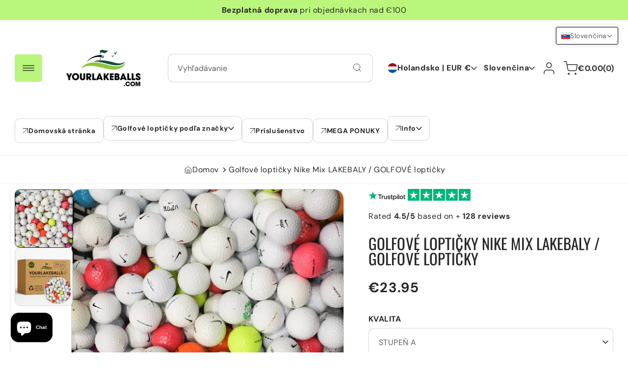

--- FILE ---
content_type: text/html; charset=utf-8
request_url: https://yourlakeballs.com/sk/products/nike-golf-balls-mix-lakeballs
body_size: 79173
content:
<!doctype html> 
  <html class="no-js" lang="sk">
    <head>
      <meta charset="utf-8"> 
      <meta http-equiv="X-UA-Compatible" content="IE=edge">
      <meta name="viewport" content="width=device-width,initial-scale=1">
      <meta name="theme-color" content=""> 
      <link rel="canonical" href="https://yourlakeballs.com/sk/products/nike-golf-balls-mix-lakeballs"><link rel="icon" type="image/png" href="//yourlakeballs.com/cdn/shop/files/4283671.png?crop=center&height=32&v=1666901706&width=32"><title>
        Použité Nike Golfové loptičky Mix - Nike Lakeballs - Nike Golf - Lacné
 &ndash; YourLakeBalls</title>
  
      
        <meta name="description" content="Golfové loptičky Nike Mix Lakeballs - Kúpte si použité golfové loptičky Nike lacno - Ušetrite 50 % na golfových loptičkách nákupom na YourLakeBalls - Doručené do 24 hodín - 1 milión loptičiek na sklade.">
      
  
      

<meta property="og:site_name" content="YourLakeBalls">
<meta property="og:url" content="https://yourlakeballs.com/sk/products/nike-golf-balls-mix-lakeballs">
<meta property="og:title" content="Použité Nike Golfové loptičky Mix - Nike Lakeballs - Nike Golf - Lacné">
<meta property="og:type" content="product">
<meta property="og:description" content="Golfové loptičky Nike Mix Lakeballs - Kúpte si použité golfové loptičky Nike lacno - Ušetrite 50 % na golfových loptičkách nákupom na YourLakeBalls - Doručené do 24 hodín - 1 milión loptičiek na sklade."><meta property="og:image" content="http://yourlakeballs.com/cdn/shop/files/Nike_Golfballen_Mix_LAKEBALLS___GOLFBALLEN.png?v=1763651106">
  <meta property="og:image:secure_url" content="https://yourlakeballs.com/cdn/shop/files/Nike_Golfballen_Mix_LAKEBALLS___GOLFBALLEN.png?v=1763651106">
  <meta property="og:image:width" content="1024">
  <meta property="og:image:height" content="1024"><meta property="og:price:amount" content="16.95">
  <meta property="og:price:currency" content="EUR"><meta name="twitter:card" content="summary_large_image">
<meta name="twitter:title" content="Použité Nike Golfové loptičky Mix - Nike Lakeballs - Nike Golf - Lacné">
<meta name="twitter:description" content="Golfové loptičky Nike Mix Lakeballs - Kúpte si použité golfové loptičky Nike lacno - Ušetrite 50 % na golfových loptičkách nákupom na YourLakeBalls - Doručené do 24 hodín - 1 milión loptičiek na sklade.">

<link rel="preconnect" href="https://fonts.shopifycdn.com" crossorigin><script src="//yourlakeballs.com/cdn/shop/t/26/assets/constants.js?v=17748688612160318951742226599" defer="defer"></script>
      <script src="//yourlakeballs.com/cdn/shop/t/26/assets/pubsub.js?v=62018018568598906421742226600" defer="defer"></script>
      <script src="//yourlakeballs.com/cdn/shop/t/26/assets/scrolling-text.js?v=78301471017895357421742226600" defer="defer"></script>
      <script src="//yourlakeballs.com/cdn/shop/t/26/assets/global.js?v=155602135602213565931742226599" defer="defer"></script><script src="//yourlakeballs.com/cdn/shop/t/26/assets/animations.js?v=23502957359458384401742226599" defer="defer"></script><script>window.performance && window.performance.mark && window.performance.mark('shopify.content_for_header.start');</script><meta name="google-site-verification" content="AxWE4Br6qCL7SKXE8oTsCA1gZCAGc-TxOSaIkARau-Y">
<meta name="facebook-domain-verification" content="93dsejzdykc4pjo7drw1jp5dmeaoun">
<meta id="shopify-digital-wallet" name="shopify-digital-wallet" content="/65003520236/digital_wallets/dialog">
<meta name="shopify-checkout-api-token" content="d024843aafc037f772ccda65238cfd56">
<meta id="in-context-paypal-metadata" data-shop-id="65003520236" data-venmo-supported="false" data-environment="production" data-locale="en_US" data-paypal-v4="true" data-currency="EUR">
<link rel="alternate" hreflang="x-default" href="https://yourlakeballs.com/products/nike-golf-balls-mix-lakeballs">
<link rel="alternate" hreflang="en" href="https://yourlakeballs.com/products/nike-golf-balls-mix-lakeballs">
<link rel="alternate" hreflang="pl" href="https://yourlakeballs.com/pl/products/nike-golf-balls-mix-lakeballs">
<link rel="alternate" hreflang="ro" href="https://yourlakeballs.com/ro/products/nike-golf-balls-mix-lakeballs">
<link rel="alternate" hreflang="ja" href="https://yourlakeballs.com/ja/products/nike-golf-balls-mix-lakeballs">
<link rel="alternate" hreflang="pt" href="https://yourlakeballs.com/pt/products/nike-golf-balls-mix-lakeballs">
<link rel="alternate" hreflang="nl" href="https://yourlakeballs.com/nl/products/nike-golf-balls-mix-lakeballs">
<link rel="alternate" hreflang="de" href="https://yourlakeballs.com/de/products/nike-golf-balls-mix-lakeballs">
<link rel="alternate" hreflang="fr" href="https://yourlakeballs.com/fr/products/nike-golf-balls-mix-lakeballs">
<link rel="alternate" hreflang="it" href="https://yourlakeballs.com/it/products/nike-golf-balls-mix-lakeballs">
<link rel="alternate" hreflang="sl" href="https://yourlakeballs.com/sl/products/nike-golf-balls-mix-lakeballs">
<link rel="alternate" hreflang="no" href="https://yourlakeballs.com/no/products/nike-golf-balls-mix-lakeballs">
<link rel="alternate" hreflang="sv" href="https://yourlakeballs.com/sv/products/nike-golf-balls-mix-lakeballs">
<link rel="alternate" hreflang="es" href="https://yourlakeballs.com/es/products/nike-golf-balls-mix-lakeballs">
<link rel="alternate" hreflang="ar" href="https://yourlakeballs.com/ar/products/nike-golf-balls-mix-lakeballs">
<link rel="alternate" hreflang="zh-Hant" href="https://yourlakeballs.com/zh/products/nike-golf-balls-mix-lakeballs">
<link rel="alternate" hreflang="sk" href="https://yourlakeballs.com/sk/products/nike-golf-balls-mix-lakeballs">
<link rel="alternate" hreflang="cs" href="https://yourlakeballs.com/cs/products/nike-golf-balls-mix-lakeballs">
<link rel="alternate" hreflang="el" href="https://yourlakeballs.com/el/products/nike-golf-balls-mix-lakeballs">
<link rel="alternate" hreflang="lt" href="https://yourlakeballs.com/lt/products/nike-golf-balls-mix-lakeballs">
<link rel="alternate" hreflang="zh-Hant-AC" href="https://yourlakeballs.com/zh/products/nike-golf-balls-mix-lakeballs">
<link rel="alternate" hreflang="zh-Hant-AD" href="https://yourlakeballs.com/zh/products/nike-golf-balls-mix-lakeballs">
<link rel="alternate" hreflang="zh-Hant-AE" href="https://yourlakeballs.com/zh/products/nike-golf-balls-mix-lakeballs">
<link rel="alternate" hreflang="zh-Hant-AF" href="https://yourlakeballs.com/zh/products/nike-golf-balls-mix-lakeballs">
<link rel="alternate" hreflang="zh-Hant-AG" href="https://yourlakeballs.com/zh/products/nike-golf-balls-mix-lakeballs">
<link rel="alternate" hreflang="zh-Hant-AI" href="https://yourlakeballs.com/zh/products/nike-golf-balls-mix-lakeballs">
<link rel="alternate" hreflang="zh-Hant-AL" href="https://yourlakeballs.com/zh/products/nike-golf-balls-mix-lakeballs">
<link rel="alternate" hreflang="zh-Hant-AM" href="https://yourlakeballs.com/zh/products/nike-golf-balls-mix-lakeballs">
<link rel="alternate" hreflang="zh-Hant-AO" href="https://yourlakeballs.com/zh/products/nike-golf-balls-mix-lakeballs">
<link rel="alternate" hreflang="zh-Hant-AR" href="https://yourlakeballs.com/zh/products/nike-golf-balls-mix-lakeballs">
<link rel="alternate" hreflang="zh-Hant-AT" href="https://yourlakeballs.com/zh/products/nike-golf-balls-mix-lakeballs">
<link rel="alternate" hreflang="zh-Hant-AU" href="https://yourlakeballs.com/zh/products/nike-golf-balls-mix-lakeballs">
<link rel="alternate" hreflang="zh-Hant-AW" href="https://yourlakeballs.com/zh/products/nike-golf-balls-mix-lakeballs">
<link rel="alternate" hreflang="zh-Hant-AX" href="https://yourlakeballs.com/zh/products/nike-golf-balls-mix-lakeballs">
<link rel="alternate" hreflang="zh-Hant-AZ" href="https://yourlakeballs.com/zh/products/nike-golf-balls-mix-lakeballs">
<link rel="alternate" hreflang="zh-Hant-BA" href="https://yourlakeballs.com/zh/products/nike-golf-balls-mix-lakeballs">
<link rel="alternate" hreflang="zh-Hant-BB" href="https://yourlakeballs.com/zh/products/nike-golf-balls-mix-lakeballs">
<link rel="alternate" hreflang="zh-Hant-BD" href="https://yourlakeballs.com/zh/products/nike-golf-balls-mix-lakeballs">
<link rel="alternate" hreflang="zh-Hant-BE" href="https://yourlakeballs.com/zh/products/nike-golf-balls-mix-lakeballs">
<link rel="alternate" hreflang="zh-Hant-BF" href="https://yourlakeballs.com/zh/products/nike-golf-balls-mix-lakeballs">
<link rel="alternate" hreflang="zh-Hant-BG" href="https://yourlakeballs.com/zh/products/nike-golf-balls-mix-lakeballs">
<link rel="alternate" hreflang="zh-Hant-BH" href="https://yourlakeballs.com/zh/products/nike-golf-balls-mix-lakeballs">
<link rel="alternate" hreflang="zh-Hant-BI" href="https://yourlakeballs.com/zh/products/nike-golf-balls-mix-lakeballs">
<link rel="alternate" hreflang="zh-Hant-BJ" href="https://yourlakeballs.com/zh/products/nike-golf-balls-mix-lakeballs">
<link rel="alternate" hreflang="zh-Hant-BL" href="https://yourlakeballs.com/zh/products/nike-golf-balls-mix-lakeballs">
<link rel="alternate" hreflang="zh-Hant-BM" href="https://yourlakeballs.com/zh/products/nike-golf-balls-mix-lakeballs">
<link rel="alternate" hreflang="zh-Hant-BN" href="https://yourlakeballs.com/zh/products/nike-golf-balls-mix-lakeballs">
<link rel="alternate" hreflang="zh-Hant-BO" href="https://yourlakeballs.com/zh/products/nike-golf-balls-mix-lakeballs">
<link rel="alternate" hreflang="zh-Hant-BQ" href="https://yourlakeballs.com/zh/products/nike-golf-balls-mix-lakeballs">
<link rel="alternate" hreflang="zh-Hant-BR" href="https://yourlakeballs.com/zh/products/nike-golf-balls-mix-lakeballs">
<link rel="alternate" hreflang="zh-Hant-BS" href="https://yourlakeballs.com/zh/products/nike-golf-balls-mix-lakeballs">
<link rel="alternate" hreflang="zh-Hant-BT" href="https://yourlakeballs.com/zh/products/nike-golf-balls-mix-lakeballs">
<link rel="alternate" hreflang="zh-Hant-BW" href="https://yourlakeballs.com/zh/products/nike-golf-balls-mix-lakeballs">
<link rel="alternate" hreflang="zh-Hant-BY" href="https://yourlakeballs.com/zh/products/nike-golf-balls-mix-lakeballs">
<link rel="alternate" hreflang="zh-Hant-BZ" href="https://yourlakeballs.com/zh/products/nike-golf-balls-mix-lakeballs">
<link rel="alternate" hreflang="zh-Hant-CA" href="https://yourlakeballs.com/zh/products/nike-golf-balls-mix-lakeballs">
<link rel="alternate" hreflang="zh-Hant-CC" href="https://yourlakeballs.com/zh/products/nike-golf-balls-mix-lakeballs">
<link rel="alternate" hreflang="zh-Hant-CD" href="https://yourlakeballs.com/zh/products/nike-golf-balls-mix-lakeballs">
<link rel="alternate" hreflang="zh-Hant-CF" href="https://yourlakeballs.com/zh/products/nike-golf-balls-mix-lakeballs">
<link rel="alternate" hreflang="zh-Hant-CG" href="https://yourlakeballs.com/zh/products/nike-golf-balls-mix-lakeballs">
<link rel="alternate" hreflang="zh-Hant-CH" href="https://yourlakeballs.com/zh/products/nike-golf-balls-mix-lakeballs">
<link rel="alternate" hreflang="zh-Hant-CI" href="https://yourlakeballs.com/zh/products/nike-golf-balls-mix-lakeballs">
<link rel="alternate" hreflang="zh-Hant-CK" href="https://yourlakeballs.com/zh/products/nike-golf-balls-mix-lakeballs">
<link rel="alternate" hreflang="zh-Hant-CL" href="https://yourlakeballs.com/zh/products/nike-golf-balls-mix-lakeballs">
<link rel="alternate" hreflang="zh-Hant-CM" href="https://yourlakeballs.com/zh/products/nike-golf-balls-mix-lakeballs">
<link rel="alternate" hreflang="zh-Hant-CN" href="https://yourlakeballs.com/zh/products/nike-golf-balls-mix-lakeballs">
<link rel="alternate" hreflang="zh-Hant-CO" href="https://yourlakeballs.com/zh/products/nike-golf-balls-mix-lakeballs">
<link rel="alternate" hreflang="zh-Hant-CR" href="https://yourlakeballs.com/zh/products/nike-golf-balls-mix-lakeballs">
<link rel="alternate" hreflang="zh-Hant-CV" href="https://yourlakeballs.com/zh/products/nike-golf-balls-mix-lakeballs">
<link rel="alternate" hreflang="zh-Hant-CW" href="https://yourlakeballs.com/zh/products/nike-golf-balls-mix-lakeballs">
<link rel="alternate" hreflang="zh-Hant-CX" href="https://yourlakeballs.com/zh/products/nike-golf-balls-mix-lakeballs">
<link rel="alternate" hreflang="zh-Hant-CY" href="https://yourlakeballs.com/zh/products/nike-golf-balls-mix-lakeballs">
<link rel="alternate" hreflang="zh-Hant-CZ" href="https://yourlakeballs.com/zh/products/nike-golf-balls-mix-lakeballs">
<link rel="alternate" hreflang="zh-Hant-DE" href="https://yourlakeballs.com/zh/products/nike-golf-balls-mix-lakeballs">
<link rel="alternate" hreflang="zh-Hant-DJ" href="https://yourlakeballs.com/zh/products/nike-golf-balls-mix-lakeballs">
<link rel="alternate" hreflang="zh-Hant-DK" href="https://yourlakeballs.com/zh/products/nike-golf-balls-mix-lakeballs">
<link rel="alternate" hreflang="zh-Hant-DM" href="https://yourlakeballs.com/zh/products/nike-golf-balls-mix-lakeballs">
<link rel="alternate" hreflang="zh-Hant-DO" href="https://yourlakeballs.com/zh/products/nike-golf-balls-mix-lakeballs">
<link rel="alternate" hreflang="zh-Hant-DZ" href="https://yourlakeballs.com/zh/products/nike-golf-balls-mix-lakeballs">
<link rel="alternate" hreflang="zh-Hant-EC" href="https://yourlakeballs.com/zh/products/nike-golf-balls-mix-lakeballs">
<link rel="alternate" hreflang="zh-Hant-EE" href="https://yourlakeballs.com/zh/products/nike-golf-balls-mix-lakeballs">
<link rel="alternate" hreflang="zh-Hant-EG" href="https://yourlakeballs.com/zh/products/nike-golf-balls-mix-lakeballs">
<link rel="alternate" hreflang="zh-Hant-EH" href="https://yourlakeballs.com/zh/products/nike-golf-balls-mix-lakeballs">
<link rel="alternate" hreflang="zh-Hant-ER" href="https://yourlakeballs.com/zh/products/nike-golf-balls-mix-lakeballs">
<link rel="alternate" hreflang="zh-Hant-ES" href="https://yourlakeballs.com/zh/products/nike-golf-balls-mix-lakeballs">
<link rel="alternate" hreflang="zh-Hant-ET" href="https://yourlakeballs.com/zh/products/nike-golf-balls-mix-lakeballs">
<link rel="alternate" hreflang="zh-Hant-FI" href="https://yourlakeballs.com/zh/products/nike-golf-balls-mix-lakeballs">
<link rel="alternate" hreflang="zh-Hant-FJ" href="https://yourlakeballs.com/zh/products/nike-golf-balls-mix-lakeballs">
<link rel="alternate" hreflang="zh-Hant-FK" href="https://yourlakeballs.com/zh/products/nike-golf-balls-mix-lakeballs">
<link rel="alternate" hreflang="zh-Hant-FO" href="https://yourlakeballs.com/zh/products/nike-golf-balls-mix-lakeballs">
<link rel="alternate" hreflang="zh-Hant-FR" href="https://yourlakeballs.com/zh/products/nike-golf-balls-mix-lakeballs">
<link rel="alternate" hreflang="zh-Hant-GA" href="https://yourlakeballs.com/zh/products/nike-golf-balls-mix-lakeballs">
<link rel="alternate" hreflang="zh-Hant-GB" href="https://yourlakeballs.com/zh/products/nike-golf-balls-mix-lakeballs">
<link rel="alternate" hreflang="zh-Hant-GD" href="https://yourlakeballs.com/zh/products/nike-golf-balls-mix-lakeballs">
<link rel="alternate" hreflang="zh-Hant-GE" href="https://yourlakeballs.com/zh/products/nike-golf-balls-mix-lakeballs">
<link rel="alternate" hreflang="zh-Hant-GF" href="https://yourlakeballs.com/zh/products/nike-golf-balls-mix-lakeballs">
<link rel="alternate" hreflang="zh-Hant-GG" href="https://yourlakeballs.com/zh/products/nike-golf-balls-mix-lakeballs">
<link rel="alternate" hreflang="zh-Hant-GH" href="https://yourlakeballs.com/zh/products/nike-golf-balls-mix-lakeballs">
<link rel="alternate" hreflang="zh-Hant-GI" href="https://yourlakeballs.com/zh/products/nike-golf-balls-mix-lakeballs">
<link rel="alternate" hreflang="zh-Hant-GL" href="https://yourlakeballs.com/zh/products/nike-golf-balls-mix-lakeballs">
<link rel="alternate" hreflang="zh-Hant-GM" href="https://yourlakeballs.com/zh/products/nike-golf-balls-mix-lakeballs">
<link rel="alternate" hreflang="zh-Hant-GN" href="https://yourlakeballs.com/zh/products/nike-golf-balls-mix-lakeballs">
<link rel="alternate" hreflang="zh-Hant-GP" href="https://yourlakeballs.com/zh/products/nike-golf-balls-mix-lakeballs">
<link rel="alternate" hreflang="zh-Hant-GQ" href="https://yourlakeballs.com/zh/products/nike-golf-balls-mix-lakeballs">
<link rel="alternate" hreflang="zh-Hant-GR" href="https://yourlakeballs.com/zh/products/nike-golf-balls-mix-lakeballs">
<link rel="alternate" hreflang="zh-Hant-GS" href="https://yourlakeballs.com/zh/products/nike-golf-balls-mix-lakeballs">
<link rel="alternate" hreflang="zh-Hant-GT" href="https://yourlakeballs.com/zh/products/nike-golf-balls-mix-lakeballs">
<link rel="alternate" hreflang="zh-Hant-GW" href="https://yourlakeballs.com/zh/products/nike-golf-balls-mix-lakeballs">
<link rel="alternate" hreflang="zh-Hant-GY" href="https://yourlakeballs.com/zh/products/nike-golf-balls-mix-lakeballs">
<link rel="alternate" hreflang="zh-Hant-HK" href="https://yourlakeballs.com/zh/products/nike-golf-balls-mix-lakeballs">
<link rel="alternate" hreflang="zh-Hant-HN" href="https://yourlakeballs.com/zh/products/nike-golf-balls-mix-lakeballs">
<link rel="alternate" hreflang="zh-Hant-HR" href="https://yourlakeballs.com/zh/products/nike-golf-balls-mix-lakeballs">
<link rel="alternate" hreflang="zh-Hant-HT" href="https://yourlakeballs.com/zh/products/nike-golf-balls-mix-lakeballs">
<link rel="alternate" hreflang="zh-Hant-HU" href="https://yourlakeballs.com/zh/products/nike-golf-balls-mix-lakeballs">
<link rel="alternate" hreflang="zh-Hant-ID" href="https://yourlakeballs.com/zh/products/nike-golf-balls-mix-lakeballs">
<link rel="alternate" hreflang="zh-Hant-IE" href="https://yourlakeballs.com/zh/products/nike-golf-balls-mix-lakeballs">
<link rel="alternate" hreflang="zh-Hant-IL" href="https://yourlakeballs.com/zh/products/nike-golf-balls-mix-lakeballs">
<link rel="alternate" hreflang="zh-Hant-IM" href="https://yourlakeballs.com/zh/products/nike-golf-balls-mix-lakeballs">
<link rel="alternate" hreflang="zh-Hant-IN" href="https://yourlakeballs.com/zh/products/nike-golf-balls-mix-lakeballs">
<link rel="alternate" hreflang="zh-Hant-IO" href="https://yourlakeballs.com/zh/products/nike-golf-balls-mix-lakeballs">
<link rel="alternate" hreflang="zh-Hant-IQ" href="https://yourlakeballs.com/zh/products/nike-golf-balls-mix-lakeballs">
<link rel="alternate" hreflang="zh-Hant-IS" href="https://yourlakeballs.com/zh/products/nike-golf-balls-mix-lakeballs">
<link rel="alternate" hreflang="zh-Hant-IT" href="https://yourlakeballs.com/zh/products/nike-golf-balls-mix-lakeballs">
<link rel="alternate" hreflang="zh-Hant-JE" href="https://yourlakeballs.com/zh/products/nike-golf-balls-mix-lakeballs">
<link rel="alternate" hreflang="zh-Hant-JM" href="https://yourlakeballs.com/zh/products/nike-golf-balls-mix-lakeballs">
<link rel="alternate" hreflang="zh-Hant-JO" href="https://yourlakeballs.com/zh/products/nike-golf-balls-mix-lakeballs">
<link rel="alternate" hreflang="zh-Hant-JP" href="https://yourlakeballs.com/zh/products/nike-golf-balls-mix-lakeballs">
<link rel="alternate" hreflang="zh-Hant-KE" href="https://yourlakeballs.com/zh/products/nike-golf-balls-mix-lakeballs">
<link rel="alternate" hreflang="zh-Hant-KG" href="https://yourlakeballs.com/zh/products/nike-golf-balls-mix-lakeballs">
<link rel="alternate" hreflang="zh-Hant-KH" href="https://yourlakeballs.com/zh/products/nike-golf-balls-mix-lakeballs">
<link rel="alternate" hreflang="zh-Hant-KI" href="https://yourlakeballs.com/zh/products/nike-golf-balls-mix-lakeballs">
<link rel="alternate" hreflang="zh-Hant-KM" href="https://yourlakeballs.com/zh/products/nike-golf-balls-mix-lakeballs">
<link rel="alternate" hreflang="zh-Hant-KN" href="https://yourlakeballs.com/zh/products/nike-golf-balls-mix-lakeballs">
<link rel="alternate" hreflang="zh-Hant-KR" href="https://yourlakeballs.com/zh/products/nike-golf-balls-mix-lakeballs">
<link rel="alternate" hreflang="zh-Hant-KW" href="https://yourlakeballs.com/zh/products/nike-golf-balls-mix-lakeballs">
<link rel="alternate" hreflang="zh-Hant-KY" href="https://yourlakeballs.com/zh/products/nike-golf-balls-mix-lakeballs">
<link rel="alternate" hreflang="zh-Hant-KZ" href="https://yourlakeballs.com/zh/products/nike-golf-balls-mix-lakeballs">
<link rel="alternate" hreflang="zh-Hant-LA" href="https://yourlakeballs.com/zh/products/nike-golf-balls-mix-lakeballs">
<link rel="alternate" hreflang="zh-Hant-LB" href="https://yourlakeballs.com/zh/products/nike-golf-balls-mix-lakeballs">
<link rel="alternate" hreflang="zh-Hant-LC" href="https://yourlakeballs.com/zh/products/nike-golf-balls-mix-lakeballs">
<link rel="alternate" hreflang="zh-Hant-LI" href="https://yourlakeballs.com/zh/products/nike-golf-balls-mix-lakeballs">
<link rel="alternate" hreflang="zh-Hant-LK" href="https://yourlakeballs.com/zh/products/nike-golf-balls-mix-lakeballs">
<link rel="alternate" hreflang="zh-Hant-LR" href="https://yourlakeballs.com/zh/products/nike-golf-balls-mix-lakeballs">
<link rel="alternate" hreflang="zh-Hant-LS" href="https://yourlakeballs.com/zh/products/nike-golf-balls-mix-lakeballs">
<link rel="alternate" hreflang="zh-Hant-LT" href="https://yourlakeballs.com/zh/products/nike-golf-balls-mix-lakeballs">
<link rel="alternate" hreflang="zh-Hant-LU" href="https://yourlakeballs.com/zh/products/nike-golf-balls-mix-lakeballs">
<link rel="alternate" hreflang="zh-Hant-LV" href="https://yourlakeballs.com/zh/products/nike-golf-balls-mix-lakeballs">
<link rel="alternate" hreflang="zh-Hant-LY" href="https://yourlakeballs.com/zh/products/nike-golf-balls-mix-lakeballs">
<link rel="alternate" hreflang="zh-Hant-MA" href="https://yourlakeballs.com/zh/products/nike-golf-balls-mix-lakeballs">
<link rel="alternate" hreflang="zh-Hant-MC" href="https://yourlakeballs.com/zh/products/nike-golf-balls-mix-lakeballs">
<link rel="alternate" hreflang="zh-Hant-MD" href="https://yourlakeballs.com/zh/products/nike-golf-balls-mix-lakeballs">
<link rel="alternate" hreflang="zh-Hant-ME" href="https://yourlakeballs.com/zh/products/nike-golf-balls-mix-lakeballs">
<link rel="alternate" hreflang="zh-Hant-MF" href="https://yourlakeballs.com/zh/products/nike-golf-balls-mix-lakeballs">
<link rel="alternate" hreflang="zh-Hant-MG" href="https://yourlakeballs.com/zh/products/nike-golf-balls-mix-lakeballs">
<link rel="alternate" hreflang="zh-Hant-MK" href="https://yourlakeballs.com/zh/products/nike-golf-balls-mix-lakeballs">
<link rel="alternate" hreflang="zh-Hant-ML" href="https://yourlakeballs.com/zh/products/nike-golf-balls-mix-lakeballs">
<link rel="alternate" hreflang="zh-Hant-MM" href="https://yourlakeballs.com/zh/products/nike-golf-balls-mix-lakeballs">
<link rel="alternate" hreflang="zh-Hant-MN" href="https://yourlakeballs.com/zh/products/nike-golf-balls-mix-lakeballs">
<link rel="alternate" hreflang="zh-Hant-MO" href="https://yourlakeballs.com/zh/products/nike-golf-balls-mix-lakeballs">
<link rel="alternate" hreflang="zh-Hant-MQ" href="https://yourlakeballs.com/zh/products/nike-golf-balls-mix-lakeballs">
<link rel="alternate" hreflang="zh-Hant-MR" href="https://yourlakeballs.com/zh/products/nike-golf-balls-mix-lakeballs">
<link rel="alternate" hreflang="zh-Hant-MS" href="https://yourlakeballs.com/zh/products/nike-golf-balls-mix-lakeballs">
<link rel="alternate" hreflang="zh-Hant-MT" href="https://yourlakeballs.com/zh/products/nike-golf-balls-mix-lakeballs">
<link rel="alternate" hreflang="zh-Hant-MU" href="https://yourlakeballs.com/zh/products/nike-golf-balls-mix-lakeballs">
<link rel="alternate" hreflang="zh-Hant-MV" href="https://yourlakeballs.com/zh/products/nike-golf-balls-mix-lakeballs">
<link rel="alternate" hreflang="zh-Hant-MW" href="https://yourlakeballs.com/zh/products/nike-golf-balls-mix-lakeballs">
<link rel="alternate" hreflang="zh-Hant-MY" href="https://yourlakeballs.com/zh/products/nike-golf-balls-mix-lakeballs">
<link rel="alternate" hreflang="zh-Hant-MZ" href="https://yourlakeballs.com/zh/products/nike-golf-balls-mix-lakeballs">
<link rel="alternate" hreflang="zh-Hant-NA" href="https://yourlakeballs.com/zh/products/nike-golf-balls-mix-lakeballs">
<link rel="alternate" hreflang="zh-Hant-NC" href="https://yourlakeballs.com/zh/products/nike-golf-balls-mix-lakeballs">
<link rel="alternate" hreflang="zh-Hant-NE" href="https://yourlakeballs.com/zh/products/nike-golf-balls-mix-lakeballs">
<link rel="alternate" hreflang="zh-Hant-NF" href="https://yourlakeballs.com/zh/products/nike-golf-balls-mix-lakeballs">
<link rel="alternate" hreflang="zh-Hant-NG" href="https://yourlakeballs.com/zh/products/nike-golf-balls-mix-lakeballs">
<link rel="alternate" hreflang="zh-Hant-NI" href="https://yourlakeballs.com/zh/products/nike-golf-balls-mix-lakeballs">
<link rel="alternate" hreflang="zh-Hant-NL" href="https://yourlakeballs.com/zh/products/nike-golf-balls-mix-lakeballs">
<link rel="alternate" hreflang="zh-Hant-NO" href="https://yourlakeballs.com/zh/products/nike-golf-balls-mix-lakeballs">
<link rel="alternate" hreflang="zh-Hant-NP" href="https://yourlakeballs.com/zh/products/nike-golf-balls-mix-lakeballs">
<link rel="alternate" hreflang="zh-Hant-NR" href="https://yourlakeballs.com/zh/products/nike-golf-balls-mix-lakeballs">
<link rel="alternate" hreflang="zh-Hant-NU" href="https://yourlakeballs.com/zh/products/nike-golf-balls-mix-lakeballs">
<link rel="alternate" hreflang="zh-Hant-NZ" href="https://yourlakeballs.com/zh/products/nike-golf-balls-mix-lakeballs">
<link rel="alternate" hreflang="zh-Hant-OM" href="https://yourlakeballs.com/zh/products/nike-golf-balls-mix-lakeballs">
<link rel="alternate" hreflang="zh-Hant-PA" href="https://yourlakeballs.com/zh/products/nike-golf-balls-mix-lakeballs">
<link rel="alternate" hreflang="zh-Hant-PE" href="https://yourlakeballs.com/zh/products/nike-golf-balls-mix-lakeballs">
<link rel="alternate" hreflang="zh-Hant-PF" href="https://yourlakeballs.com/zh/products/nike-golf-balls-mix-lakeballs">
<link rel="alternate" hreflang="zh-Hant-PG" href="https://yourlakeballs.com/zh/products/nike-golf-balls-mix-lakeballs">
<link rel="alternate" hreflang="zh-Hant-PH" href="https://yourlakeballs.com/zh/products/nike-golf-balls-mix-lakeballs">
<link rel="alternate" hreflang="zh-Hant-PK" href="https://yourlakeballs.com/zh/products/nike-golf-balls-mix-lakeballs">
<link rel="alternate" hreflang="zh-Hant-PL" href="https://yourlakeballs.com/zh/products/nike-golf-balls-mix-lakeballs">
<link rel="alternate" hreflang="zh-Hant-PM" href="https://yourlakeballs.com/zh/products/nike-golf-balls-mix-lakeballs">
<link rel="alternate" hreflang="zh-Hant-PN" href="https://yourlakeballs.com/zh/products/nike-golf-balls-mix-lakeballs">
<link rel="alternate" hreflang="zh-Hant-PS" href="https://yourlakeballs.com/zh/products/nike-golf-balls-mix-lakeballs">
<link rel="alternate" hreflang="zh-Hant-PT" href="https://yourlakeballs.com/zh/products/nike-golf-balls-mix-lakeballs">
<link rel="alternate" hreflang="zh-Hant-PY" href="https://yourlakeballs.com/zh/products/nike-golf-balls-mix-lakeballs">
<link rel="alternate" hreflang="zh-Hant-QA" href="https://yourlakeballs.com/zh/products/nike-golf-balls-mix-lakeballs">
<link rel="alternate" hreflang="zh-Hant-RE" href="https://yourlakeballs.com/zh/products/nike-golf-balls-mix-lakeballs">
<link rel="alternate" hreflang="zh-Hant-RO" href="https://yourlakeballs.com/zh/products/nike-golf-balls-mix-lakeballs">
<link rel="alternate" hreflang="zh-Hant-RS" href="https://yourlakeballs.com/zh/products/nike-golf-balls-mix-lakeballs">
<link rel="alternate" hreflang="zh-Hant-RU" href="https://yourlakeballs.com/zh/products/nike-golf-balls-mix-lakeballs">
<link rel="alternate" hreflang="zh-Hant-RW" href="https://yourlakeballs.com/zh/products/nike-golf-balls-mix-lakeballs">
<link rel="alternate" hreflang="zh-Hant-SA" href="https://yourlakeballs.com/zh/products/nike-golf-balls-mix-lakeballs">
<link rel="alternate" hreflang="zh-Hant-SB" href="https://yourlakeballs.com/zh/products/nike-golf-balls-mix-lakeballs">
<link rel="alternate" hreflang="zh-Hant-SC" href="https://yourlakeballs.com/zh/products/nike-golf-balls-mix-lakeballs">
<link rel="alternate" hreflang="zh-Hant-SD" href="https://yourlakeballs.com/zh/products/nike-golf-balls-mix-lakeballs">
<link rel="alternate" hreflang="zh-Hant-SE" href="https://yourlakeballs.com/zh/products/nike-golf-balls-mix-lakeballs">
<link rel="alternate" hreflang="zh-Hant-SG" href="https://yourlakeballs.com/zh/products/nike-golf-balls-mix-lakeballs">
<link rel="alternate" hreflang="zh-Hant-SH" href="https://yourlakeballs.com/zh/products/nike-golf-balls-mix-lakeballs">
<link rel="alternate" hreflang="zh-Hant-SI" href="https://yourlakeballs.com/zh/products/nike-golf-balls-mix-lakeballs">
<link rel="alternate" hreflang="zh-Hant-SJ" href="https://yourlakeballs.com/zh/products/nike-golf-balls-mix-lakeballs">
<link rel="alternate" hreflang="zh-Hant-SK" href="https://yourlakeballs.com/zh/products/nike-golf-balls-mix-lakeballs">
<link rel="alternate" hreflang="zh-Hant-SL" href="https://yourlakeballs.com/zh/products/nike-golf-balls-mix-lakeballs">
<link rel="alternate" hreflang="zh-Hant-SM" href="https://yourlakeballs.com/zh/products/nike-golf-balls-mix-lakeballs">
<link rel="alternate" hreflang="zh-Hant-SN" href="https://yourlakeballs.com/zh/products/nike-golf-balls-mix-lakeballs">
<link rel="alternate" hreflang="zh-Hant-SO" href="https://yourlakeballs.com/zh/products/nike-golf-balls-mix-lakeballs">
<link rel="alternate" hreflang="zh-Hant-SR" href="https://yourlakeballs.com/zh/products/nike-golf-balls-mix-lakeballs">
<link rel="alternate" hreflang="zh-Hant-SS" href="https://yourlakeballs.com/zh/products/nike-golf-balls-mix-lakeballs">
<link rel="alternate" hreflang="zh-Hant-ST" href="https://yourlakeballs.com/zh/products/nike-golf-balls-mix-lakeballs">
<link rel="alternate" hreflang="zh-Hant-SV" href="https://yourlakeballs.com/zh/products/nike-golf-balls-mix-lakeballs">
<link rel="alternate" hreflang="zh-Hant-SX" href="https://yourlakeballs.com/zh/products/nike-golf-balls-mix-lakeballs">
<link rel="alternate" hreflang="zh-Hant-SZ" href="https://yourlakeballs.com/zh/products/nike-golf-balls-mix-lakeballs">
<link rel="alternate" hreflang="zh-Hant-TA" href="https://yourlakeballs.com/zh/products/nike-golf-balls-mix-lakeballs">
<link rel="alternate" hreflang="zh-Hant-TC" href="https://yourlakeballs.com/zh/products/nike-golf-balls-mix-lakeballs">
<link rel="alternate" hreflang="zh-Hant-TD" href="https://yourlakeballs.com/zh/products/nike-golf-balls-mix-lakeballs">
<link rel="alternate" hreflang="zh-Hant-TF" href="https://yourlakeballs.com/zh/products/nike-golf-balls-mix-lakeballs">
<link rel="alternate" hreflang="zh-Hant-TG" href="https://yourlakeballs.com/zh/products/nike-golf-balls-mix-lakeballs">
<link rel="alternate" hreflang="zh-Hant-TH" href="https://yourlakeballs.com/zh/products/nike-golf-balls-mix-lakeballs">
<link rel="alternate" hreflang="zh-Hant-TJ" href="https://yourlakeballs.com/zh/products/nike-golf-balls-mix-lakeballs">
<link rel="alternate" hreflang="zh-Hant-TK" href="https://yourlakeballs.com/zh/products/nike-golf-balls-mix-lakeballs">
<link rel="alternate" hreflang="zh-Hant-TL" href="https://yourlakeballs.com/zh/products/nike-golf-balls-mix-lakeballs">
<link rel="alternate" hreflang="zh-Hant-TM" href="https://yourlakeballs.com/zh/products/nike-golf-balls-mix-lakeballs">
<link rel="alternate" hreflang="zh-Hant-TN" href="https://yourlakeballs.com/zh/products/nike-golf-balls-mix-lakeballs">
<link rel="alternate" hreflang="zh-Hant-TO" href="https://yourlakeballs.com/zh/products/nike-golf-balls-mix-lakeballs">
<link rel="alternate" hreflang="zh-Hant-TR" href="https://yourlakeballs.com/zh/products/nike-golf-balls-mix-lakeballs">
<link rel="alternate" hreflang="zh-Hant-TT" href="https://yourlakeballs.com/zh/products/nike-golf-balls-mix-lakeballs">
<link rel="alternate" hreflang="zh-Hant-TV" href="https://yourlakeballs.com/zh/products/nike-golf-balls-mix-lakeballs">
<link rel="alternate" hreflang="zh-Hant-TW" href="https://yourlakeballs.com/zh/products/nike-golf-balls-mix-lakeballs">
<link rel="alternate" hreflang="zh-Hant-TZ" href="https://yourlakeballs.com/zh/products/nike-golf-balls-mix-lakeballs">
<link rel="alternate" hreflang="zh-Hant-UA" href="https://yourlakeballs.com/zh/products/nike-golf-balls-mix-lakeballs">
<link rel="alternate" hreflang="zh-Hant-UG" href="https://yourlakeballs.com/zh/products/nike-golf-balls-mix-lakeballs">
<link rel="alternate" hreflang="zh-Hant-UM" href="https://yourlakeballs.com/zh/products/nike-golf-balls-mix-lakeballs">
<link rel="alternate" hreflang="zh-Hant-US" href="https://yourlakeballs.com/zh/products/nike-golf-balls-mix-lakeballs">
<link rel="alternate" hreflang="zh-Hant-UY" href="https://yourlakeballs.com/zh/products/nike-golf-balls-mix-lakeballs">
<link rel="alternate" hreflang="zh-Hant-UZ" href="https://yourlakeballs.com/zh/products/nike-golf-balls-mix-lakeballs">
<link rel="alternate" hreflang="zh-Hant-VA" href="https://yourlakeballs.com/zh/products/nike-golf-balls-mix-lakeballs">
<link rel="alternate" hreflang="zh-Hant-VC" href="https://yourlakeballs.com/zh/products/nike-golf-balls-mix-lakeballs">
<link rel="alternate" hreflang="zh-Hant-VE" href="https://yourlakeballs.com/zh/products/nike-golf-balls-mix-lakeballs">
<link rel="alternate" hreflang="zh-Hant-VG" href="https://yourlakeballs.com/zh/products/nike-golf-balls-mix-lakeballs">
<link rel="alternate" hreflang="zh-Hant-VN" href="https://yourlakeballs.com/zh/products/nike-golf-balls-mix-lakeballs">
<link rel="alternate" hreflang="zh-Hant-VU" href="https://yourlakeballs.com/zh/products/nike-golf-balls-mix-lakeballs">
<link rel="alternate" hreflang="zh-Hant-WF" href="https://yourlakeballs.com/zh/products/nike-golf-balls-mix-lakeballs">
<link rel="alternate" hreflang="zh-Hant-WS" href="https://yourlakeballs.com/zh/products/nike-golf-balls-mix-lakeballs">
<link rel="alternate" hreflang="zh-Hant-XK" href="https://yourlakeballs.com/zh/products/nike-golf-balls-mix-lakeballs">
<link rel="alternate" hreflang="zh-Hant-YE" href="https://yourlakeballs.com/zh/products/nike-golf-balls-mix-lakeballs">
<link rel="alternate" hreflang="zh-Hant-YT" href="https://yourlakeballs.com/zh/products/nike-golf-balls-mix-lakeballs">
<link rel="alternate" hreflang="zh-Hant-ZA" href="https://yourlakeballs.com/zh/products/nike-golf-balls-mix-lakeballs">
<link rel="alternate" hreflang="zh-Hant-ZM" href="https://yourlakeballs.com/zh/products/nike-golf-balls-mix-lakeballs">
<link rel="alternate" hreflang="zh-Hant-ZW" href="https://yourlakeballs.com/zh/products/nike-golf-balls-mix-lakeballs">
<link rel="alternate" type="application/json+oembed" href="https://yourlakeballs.com/sk/products/nike-golf-balls-mix-lakeballs.oembed">
<script async="async" src="/checkouts/internal/preloads.js?locale=sk-NL"></script>
<link rel="preconnect" href="https://shop.app" crossorigin="anonymous">
<script async="async" src="https://shop.app/checkouts/internal/preloads.js?locale=sk-NL&shop_id=65003520236" crossorigin="anonymous"></script>
<script id="apple-pay-shop-capabilities" type="application/json">{"shopId":65003520236,"countryCode":"NL","currencyCode":"EUR","merchantCapabilities":["supports3DS"],"merchantId":"gid:\/\/shopify\/Shop\/65003520236","merchantName":"YourLakeBalls","requiredBillingContactFields":["postalAddress","email"],"requiredShippingContactFields":["postalAddress","email"],"shippingType":"shipping","supportedNetworks":["visa","maestro","masterCard","amex"],"total":{"type":"pending","label":"YourLakeBalls","amount":"1.00"},"shopifyPaymentsEnabled":true,"supportsSubscriptions":true}</script>
<script id="shopify-features" type="application/json">{"accessToken":"d024843aafc037f772ccda65238cfd56","betas":["rich-media-storefront-analytics"],"domain":"yourlakeballs.com","predictiveSearch":true,"shopId":65003520236,"locale":"sk"}</script>
<script>var Shopify = Shopify || {};
Shopify.shop = "info-dd17.myshopify.com";
Shopify.locale = "sk";
Shopify.currency = {"active":"EUR","rate":"1.0"};
Shopify.country = "NL";
Shopify.theme = {"name":"2.1.0 Yourlakeballs","id":180248281436,"schema_name":"Energy","schema_version":"2.1.0","theme_store_id":2717,"role":"main"};
Shopify.theme.handle = "null";
Shopify.theme.style = {"id":null,"handle":null};
Shopify.cdnHost = "yourlakeballs.com/cdn";
Shopify.routes = Shopify.routes || {};
Shopify.routes.root = "/sk/";</script>
<script type="module">!function(o){(o.Shopify=o.Shopify||{}).modules=!0}(window);</script>
<script>!function(o){function n(){var o=[];function n(){o.push(Array.prototype.slice.apply(arguments))}return n.q=o,n}var t=o.Shopify=o.Shopify||{};t.loadFeatures=n(),t.autoloadFeatures=n()}(window);</script>
<script>
  window.ShopifyPay = window.ShopifyPay || {};
  window.ShopifyPay.apiHost = "shop.app\/pay";
  window.ShopifyPay.redirectState = null;
</script>
<script id="shop-js-analytics" type="application/json">{"pageType":"product"}</script>
<script defer="defer" async type="module" src="//yourlakeballs.com/cdn/shopifycloud/shop-js/modules/v2/client.init-shop-cart-sync_BApSsMSl.en.esm.js"></script>
<script defer="defer" async type="module" src="//yourlakeballs.com/cdn/shopifycloud/shop-js/modules/v2/chunk.common_CBoos6YZ.esm.js"></script>
<script type="module">
  await import("//yourlakeballs.com/cdn/shopifycloud/shop-js/modules/v2/client.init-shop-cart-sync_BApSsMSl.en.esm.js");
await import("//yourlakeballs.com/cdn/shopifycloud/shop-js/modules/v2/chunk.common_CBoos6YZ.esm.js");

  window.Shopify.SignInWithShop?.initShopCartSync?.({"fedCMEnabled":true,"windoidEnabled":true});

</script>
<script>
  window.Shopify = window.Shopify || {};
  if (!window.Shopify.featureAssets) window.Shopify.featureAssets = {};
  window.Shopify.featureAssets['shop-js'] = {"shop-cart-sync":["modules/v2/client.shop-cart-sync_DJczDl9f.en.esm.js","modules/v2/chunk.common_CBoos6YZ.esm.js"],"init-fed-cm":["modules/v2/client.init-fed-cm_BzwGC0Wi.en.esm.js","modules/v2/chunk.common_CBoos6YZ.esm.js"],"init-windoid":["modules/v2/client.init-windoid_BS26ThXS.en.esm.js","modules/v2/chunk.common_CBoos6YZ.esm.js"],"shop-cash-offers":["modules/v2/client.shop-cash-offers_DthCPNIO.en.esm.js","modules/v2/chunk.common_CBoos6YZ.esm.js","modules/v2/chunk.modal_Bu1hFZFC.esm.js"],"shop-button":["modules/v2/client.shop-button_D_JX508o.en.esm.js","modules/v2/chunk.common_CBoos6YZ.esm.js"],"init-shop-email-lookup-coordinator":["modules/v2/client.init-shop-email-lookup-coordinator_DFwWcvrS.en.esm.js","modules/v2/chunk.common_CBoos6YZ.esm.js"],"shop-toast-manager":["modules/v2/client.shop-toast-manager_tEhgP2F9.en.esm.js","modules/v2/chunk.common_CBoos6YZ.esm.js"],"shop-login-button":["modules/v2/client.shop-login-button_DwLgFT0K.en.esm.js","modules/v2/chunk.common_CBoos6YZ.esm.js","modules/v2/chunk.modal_Bu1hFZFC.esm.js"],"avatar":["modules/v2/client.avatar_BTnouDA3.en.esm.js"],"init-shop-cart-sync":["modules/v2/client.init-shop-cart-sync_BApSsMSl.en.esm.js","modules/v2/chunk.common_CBoos6YZ.esm.js"],"pay-button":["modules/v2/client.pay-button_BuNmcIr_.en.esm.js","modules/v2/chunk.common_CBoos6YZ.esm.js"],"init-shop-for-new-customer-accounts":["modules/v2/client.init-shop-for-new-customer-accounts_DrjXSI53.en.esm.js","modules/v2/client.shop-login-button_DwLgFT0K.en.esm.js","modules/v2/chunk.common_CBoos6YZ.esm.js","modules/v2/chunk.modal_Bu1hFZFC.esm.js"],"init-customer-accounts-sign-up":["modules/v2/client.init-customer-accounts-sign-up_TlVCiykN.en.esm.js","modules/v2/client.shop-login-button_DwLgFT0K.en.esm.js","modules/v2/chunk.common_CBoos6YZ.esm.js","modules/v2/chunk.modal_Bu1hFZFC.esm.js"],"shop-follow-button":["modules/v2/client.shop-follow-button_C5D3XtBb.en.esm.js","modules/v2/chunk.common_CBoos6YZ.esm.js","modules/v2/chunk.modal_Bu1hFZFC.esm.js"],"checkout-modal":["modules/v2/client.checkout-modal_8TC_1FUY.en.esm.js","modules/v2/chunk.common_CBoos6YZ.esm.js","modules/v2/chunk.modal_Bu1hFZFC.esm.js"],"init-customer-accounts":["modules/v2/client.init-customer-accounts_C0Oh2ljF.en.esm.js","modules/v2/client.shop-login-button_DwLgFT0K.en.esm.js","modules/v2/chunk.common_CBoos6YZ.esm.js","modules/v2/chunk.modal_Bu1hFZFC.esm.js"],"lead-capture":["modules/v2/client.lead-capture_Cq0gfm7I.en.esm.js","modules/v2/chunk.common_CBoos6YZ.esm.js","modules/v2/chunk.modal_Bu1hFZFC.esm.js"],"shop-login":["modules/v2/client.shop-login_BmtnoEUo.en.esm.js","modules/v2/chunk.common_CBoos6YZ.esm.js","modules/v2/chunk.modal_Bu1hFZFC.esm.js"],"payment-terms":["modules/v2/client.payment-terms_BHOWV7U_.en.esm.js","modules/v2/chunk.common_CBoos6YZ.esm.js","modules/v2/chunk.modal_Bu1hFZFC.esm.js"]};
</script>
<script>(function() {
  var isLoaded = false;
  function asyncLoad() {
    if (isLoaded) return;
    isLoaded = true;
    var urls = ["https:\/\/ecommplugins-scripts.trustpilot.com\/v2.1\/js\/header.min.js?settings=eyJrZXkiOiJYVlVuYnhSRHNKeDE4NWRXIiwicyI6IiJ9\u0026v=2.5\u0026shop=info-dd17.myshopify.com","https:\/\/ecommplugins-trustboxsettings.trustpilot.com\/info-dd17.myshopify.com.js?settings=1666709799584\u0026shop=info-dd17.myshopify.com","https:\/\/widget.trustpilot.com\/bootstrap\/v5\/tp.widget.sync.bootstrap.min.js?shop=info-dd17.myshopify.com","https:\/\/widget.trustpilot.com\/bootstrap\/v5\/tp.widget.sync.bootstrap.min.js?shop=info-dd17.myshopify.com","https:\/\/widget.trustpilot.com\/bootstrap\/v5\/tp.widget.sync.bootstrap.min.js?shop=info-dd17.myshopify.com","https:\/\/s3.eu-west-1.amazonaws.com\/production-klarna-il-shopify-osm\/5a975d06a931ae3d92bf80d338b7cb5d76fc66a1\/info-dd17.myshopify.com-1742226770377.js?shop=info-dd17.myshopify.com"];
    for (var i = 0; i < urls.length; i++) {
      var s = document.createElement('script');
      s.type = 'text/javascript';
      s.async = true;
      s.src = urls[i];
      var x = document.getElementsByTagName('script')[0];
      x.parentNode.insertBefore(s, x);
    }
  };
  if(window.attachEvent) {
    window.attachEvent('onload', asyncLoad);
  } else {
    window.addEventListener('load', asyncLoad, false);
  }
})();</script>
<script id="__st">var __st={"a":65003520236,"offset":3600,"reqid":"b9c5bbf4-9619-4dc1-b97a-71522fabbe3c-1768899577","pageurl":"yourlakeballs.com\/sk\/products\/nike-golf-balls-mix-lakeballs","u":"2af7217f44bd","p":"product","rtyp":"product","rid":7750771212524};</script>
<script>window.ShopifyPaypalV4VisibilityTracking = true;</script>
<script id="captcha-bootstrap">!function(){'use strict';const t='contact',e='account',n='new_comment',o=[[t,t],['blogs',n],['comments',n],[t,'customer']],c=[[e,'customer_login'],[e,'guest_login'],[e,'recover_customer_password'],[e,'create_customer']],r=t=>t.map((([t,e])=>`form[action*='/${t}']:not([data-nocaptcha='true']) input[name='form_type'][value='${e}']`)).join(','),a=t=>()=>t?[...document.querySelectorAll(t)].map((t=>t.form)):[];function s(){const t=[...o],e=r(t);return a(e)}const i='password',u='form_key',d=['recaptcha-v3-token','g-recaptcha-response','h-captcha-response',i],f=()=>{try{return window.sessionStorage}catch{return}},m='__shopify_v',_=t=>t.elements[u];function p(t,e,n=!1){try{const o=window.sessionStorage,c=JSON.parse(o.getItem(e)),{data:r}=function(t){const{data:e,action:n}=t;return t[m]||n?{data:e,action:n}:{data:t,action:n}}(c);for(const[e,n]of Object.entries(r))t.elements[e]&&(t.elements[e].value=n);n&&o.removeItem(e)}catch(o){console.error('form repopulation failed',{error:o})}}const l='form_type',E='cptcha';function T(t){t.dataset[E]=!0}const w=window,h=w.document,L='Shopify',v='ce_forms',y='captcha';let A=!1;((t,e)=>{const n=(g='f06e6c50-85a8-45c8-87d0-21a2b65856fe',I='https://cdn.shopify.com/shopifycloud/storefront-forms-hcaptcha/ce_storefront_forms_captcha_hcaptcha.v1.5.2.iife.js',D={infoText:'Chránené testom hCaptcha',privacyText:'Súkromie',termsText:'Podmienky'},(t,e,n)=>{const o=w[L][v],c=o.bindForm;if(c)return c(t,g,e,D).then(n);var r;o.q.push([[t,g,e,D],n]),r=I,A||(h.body.append(Object.assign(h.createElement('script'),{id:'captcha-provider',async:!0,src:r})),A=!0)});var g,I,D;w[L]=w[L]||{},w[L][v]=w[L][v]||{},w[L][v].q=[],w[L][y]=w[L][y]||{},w[L][y].protect=function(t,e){n(t,void 0,e),T(t)},Object.freeze(w[L][y]),function(t,e,n,w,h,L){const[v,y,A,g]=function(t,e,n){const i=e?o:[],u=t?c:[],d=[...i,...u],f=r(d),m=r(i),_=r(d.filter((([t,e])=>n.includes(e))));return[a(f),a(m),a(_),s()]}(w,h,L),I=t=>{const e=t.target;return e instanceof HTMLFormElement?e:e&&e.form},D=t=>v().includes(t);t.addEventListener('submit',(t=>{const e=I(t);if(!e)return;const n=D(e)&&!e.dataset.hcaptchaBound&&!e.dataset.recaptchaBound,o=_(e),c=g().includes(e)&&(!o||!o.value);(n||c)&&t.preventDefault(),c&&!n&&(function(t){try{if(!f())return;!function(t){const e=f();if(!e)return;const n=_(t);if(!n)return;const o=n.value;o&&e.removeItem(o)}(t);const e=Array.from(Array(32),(()=>Math.random().toString(36)[2])).join('');!function(t,e){_(t)||t.append(Object.assign(document.createElement('input'),{type:'hidden',name:u})),t.elements[u].value=e}(t,e),function(t,e){const n=f();if(!n)return;const o=[...t.querySelectorAll(`input[type='${i}']`)].map((({name:t})=>t)),c=[...d,...o],r={};for(const[a,s]of new FormData(t).entries())c.includes(a)||(r[a]=s);n.setItem(e,JSON.stringify({[m]:1,action:t.action,data:r}))}(t,e)}catch(e){console.error('failed to persist form',e)}}(e),e.submit())}));const S=(t,e)=>{t&&!t.dataset[E]&&(n(t,e.some((e=>e===t))),T(t))};for(const o of['focusin','change'])t.addEventListener(o,(t=>{const e=I(t);D(e)&&S(e,y())}));const B=e.get('form_key'),M=e.get(l),P=B&&M;t.addEventListener('DOMContentLoaded',(()=>{const t=y();if(P)for(const e of t)e.elements[l].value===M&&p(e,B);[...new Set([...A(),...v().filter((t=>'true'===t.dataset.shopifyCaptcha))])].forEach((e=>S(e,t)))}))}(h,new URLSearchParams(w.location.search),n,t,e,['guest_login'])})(!0,!0)}();</script>
<script integrity="sha256-4kQ18oKyAcykRKYeNunJcIwy7WH5gtpwJnB7kiuLZ1E=" data-source-attribution="shopify.loadfeatures" defer="defer" src="//yourlakeballs.com/cdn/shopifycloud/storefront/assets/storefront/load_feature-a0a9edcb.js" crossorigin="anonymous"></script>
<script crossorigin="anonymous" defer="defer" src="//yourlakeballs.com/cdn/shopifycloud/storefront/assets/shopify_pay/storefront-65b4c6d7.js?v=20250812"></script>
<script data-source-attribution="shopify.dynamic_checkout.dynamic.init">var Shopify=Shopify||{};Shopify.PaymentButton=Shopify.PaymentButton||{isStorefrontPortableWallets:!0,init:function(){window.Shopify.PaymentButton.init=function(){};var t=document.createElement("script");t.src="https://yourlakeballs.com/cdn/shopifycloud/portable-wallets/latest/portable-wallets.sk.js",t.type="module",document.head.appendChild(t)}};
</script>
<script data-source-attribution="shopify.dynamic_checkout.buyer_consent">
  function portableWalletsHideBuyerConsent(e){var t=document.getElementById("shopify-buyer-consent"),n=document.getElementById("shopify-subscription-policy-button");t&&n&&(t.classList.add("hidden"),t.setAttribute("aria-hidden","true"),n.removeEventListener("click",e))}function portableWalletsShowBuyerConsent(e){var t=document.getElementById("shopify-buyer-consent"),n=document.getElementById("shopify-subscription-policy-button");t&&n&&(t.classList.remove("hidden"),t.removeAttribute("aria-hidden"),n.addEventListener("click",e))}window.Shopify?.PaymentButton&&(window.Shopify.PaymentButton.hideBuyerConsent=portableWalletsHideBuyerConsent,window.Shopify.PaymentButton.showBuyerConsent=portableWalletsShowBuyerConsent);
</script>
<script data-source-attribution="shopify.dynamic_checkout.cart.bootstrap">document.addEventListener("DOMContentLoaded",(function(){function t(){return document.querySelector("shopify-accelerated-checkout-cart, shopify-accelerated-checkout")}if(t())Shopify.PaymentButton.init();else{new MutationObserver((function(e,n){t()&&(Shopify.PaymentButton.init(),n.disconnect())})).observe(document.body,{childList:!0,subtree:!0})}}));
</script>
<script id='scb4127' type='text/javascript' async='' src='https://yourlakeballs.com/cdn/shopifycloud/privacy-banner/storefront-banner.js'></script><link id="shopify-accelerated-checkout-styles" rel="stylesheet" media="screen" href="https://yourlakeballs.com/cdn/shopifycloud/portable-wallets/latest/accelerated-checkout-backwards-compat.css" crossorigin="anonymous">
<style id="shopify-accelerated-checkout-cart">
        #shopify-buyer-consent {
  margin-top: 1em;
  display: inline-block;
  width: 100%;
}

#shopify-buyer-consent.hidden {
  display: none;
}

#shopify-subscription-policy-button {
  background: none;
  border: none;
  padding: 0;
  text-decoration: underline;
  font-size: inherit;
  cursor: pointer;
}

#shopify-subscription-policy-button::before {
  box-shadow: none;
}

      </style>
<script id="sections-script" data-sections="header" defer="defer" src="//yourlakeballs.com/cdn/shop/t/26/compiled_assets/scripts.js?v=8884"></script>
<script>window.performance && window.performance.mark && window.performance.mark('shopify.content_for_header.end');</script>
  
      

<style data-shopify>
  @font-face {
  font-family: "DM Sans";
  font-weight: 400;
  font-style: normal;
  font-display: swap;
  src: url("//yourlakeballs.com/cdn/fonts/dm_sans/dmsans_n4.ec80bd4dd7e1a334c969c265873491ae56018d72.woff2") format("woff2"),
       url("//yourlakeballs.com/cdn/fonts/dm_sans/dmsans_n4.87bdd914d8a61247b911147ae68e754d695c58a6.woff") format("woff");
}

  @font-face {
  font-family: "DM Sans";
  font-weight: 700;
  font-style: normal;
  font-display: swap;
  src: url("//yourlakeballs.com/cdn/fonts/dm_sans/dmsans_n7.97e21d81502002291ea1de8aefb79170c6946ce5.woff2") format("woff2"),
       url("//yourlakeballs.com/cdn/fonts/dm_sans/dmsans_n7.af5c214f5116410ca1d53a2090665620e78e2e1b.woff") format("woff");
}

  @font-face {
  font-family: "DM Sans";
  font-weight: 400;
  font-style: italic;
  font-display: swap;
  src: url("//yourlakeballs.com/cdn/fonts/dm_sans/dmsans_i4.b8fe05e69ee95d5a53155c346957d8cbf5081c1a.woff2") format("woff2"),
       url("//yourlakeballs.com/cdn/fonts/dm_sans/dmsans_i4.403fe28ee2ea63e142575c0aa47684d65f8c23a0.woff") format("woff");
}

  @font-face {
  font-family: "DM Sans";
  font-weight: 700;
  font-style: italic;
  font-display: swap;
  src: url("//yourlakeballs.com/cdn/fonts/dm_sans/dmsans_i7.52b57f7d7342eb7255084623d98ab83fd96e7f9b.woff2") format("woff2"),
       url("//yourlakeballs.com/cdn/fonts/dm_sans/dmsans_i7.d5e14ef18a1d4a8ce78a4187580b4eb1759c2eda.woff") format("woff");
}

  @font-face {
  font-family: Oswald;
  font-weight: 400;
  font-style: normal;
  font-display: swap;
  src: url("//yourlakeballs.com/cdn/fonts/oswald/oswald_n4.7760ed7a63e536050f64bb0607ff70ce07a480bd.woff2") format("woff2"),
       url("//yourlakeballs.com/cdn/fonts/oswald/oswald_n4.ae5e497f60fc686568afe76e9ff1872693c533e9.woff") format("woff");
}


  
    :root,
    .color-scheme-1 {
      --color-background: 255,255,255;
      --gradient-background: #ffffff;

    

    --color-foreground: 40,40,42;
    --color-background-contrast: 191,191,191;
    --color-shadow: #121212;
    --color-button: 186,246,124;
    --color-button-text: 40,40,42;
    --color-button-border: 186,246,124;
    --color-secondary-button: 255,255,255;
    --color-secondary-button-text: 40,40,42;
    --color-secondary-button-border: 209,209,209;
    --color-link: 40,40,42;
    --color-badge-foreground: 40,40,42;
    --color-badge-background: 255,255,255;
    --color-badge-border: 40,40,42;
    --payment-terms-background-color: rgb(255 255 255);
    --color-sale-price: #CA514E;
  }
  
    
    .color-scheme-2 {
      --color-background: 241,241,241;
      --gradient-background: #f1f1f1;

    

    --color-foreground: 40,40,42;
    --color-background-contrast: 177,177,177;
    --color-shadow: #121212;
    --color-button: 186,246,124;
    --color-button-text: 40,40,42;
    --color-button-border: 186,246,124;
    --color-secondary-button: 255,255,255;
    --color-secondary-button-text: 40,40,42;
    --color-secondary-button-border: 209,209,209;
    --color-link: 40,40,42;
    --color-badge-foreground: 40,40,42;
    --color-badge-background: 241,241,241;
    --color-badge-border: 40,40,42;
    --payment-terms-background-color: rgb(241 241 241);
    --color-sale-price: #CA514E;
  }
  
    
    .color-scheme-3 {
      --color-background: 40,40,42;
      --gradient-background: #28282a;

    

    --color-foreground: 255,255,255;
    --color-background-contrast: 52,52,55;
    --color-shadow: #121212;
    --color-button: 186,246,124;
    --color-button-text: 40,40,42;
    --color-button-border: 186,246,124;
    --color-secondary-button: 255,255,255;
    --color-secondary-button-text: 40,40,42;
    --color-secondary-button-border: 209,209,209;
    --color-link: 255,255,255;
    --color-badge-foreground: 255,255,255;
    --color-badge-background: 40,40,42;
    --color-badge-border: 255,255,255;
    --payment-terms-background-color: rgb(40 40 42);
    --color-sale-price: #CA514E;
  }
  
    
    .color-scheme-4 {
      --color-background: 186,246,124;
      --gradient-background: #baf67c;

    

    --color-foreground: 40,40,42;
    --color-background-contrast: 123,227,16;
    --color-shadow: #121212;
    --color-button: 40,40,42;
    --color-button-text: 255,255,255;
    --color-button-border: 40,40,42;
    --color-secondary-button: 255,255,255;
    --color-secondary-button-text: 40,40,42;
    --color-secondary-button-border: 209,209,209;
    --color-link: 40,40,42;
    --color-badge-foreground: 40,40,42;
    --color-badge-background: 186,246,124;
    --color-badge-border: 40,40,42;
    --payment-terms-background-color: rgb(186 246 124);
    --color-sale-price: #CA514E;
  }
  
    
    .color-scheme-22ad24a4-24d7-4a75-a27e-564b7b03d03d {
      --color-background: 255,255,255;
      --gradient-background: #ffffff;

    

    --color-foreground: 40,40,42;
    --color-background-contrast: 191,191,191;
    --color-shadow: #121212;
    --color-button: 186,246,124;
    --color-button-text: 40,40,42;
    --color-button-border: 186,246,124;
    --color-secondary-button: 255,255,255;
    --color-secondary-button-text: 40,40,42;
    --color-secondary-button-border: 209,209,209;
    --color-link: 40,40,42;
    --color-badge-foreground: 40,40,42;
    --color-badge-background: 255,255,255;
    --color-badge-border: 40,40,42;
    --payment-terms-background-color: rgb(255 255 255);
    --color-sale-price: #CA514E;
  }
  

  body, .color-scheme-1, .color-scheme-2, .color-scheme-3, .color-scheme-4, .color-scheme-22ad24a4-24d7-4a75-a27e-564b7b03d03d {
    color: rgba(var(--color-foreground));
    background-color: rgb(var(--color-background));
  }
  
  :root {
    --font-body-family: "DM Sans", sans-serif;
    --font-body-style: normal;
    --font-body-weight: 400;
    --font-body-weight-bold: 700;
    --font-body-size-mobile: 1.5rem;
    --font-body-size: 1.6rem;

    --font-heading-family: Oswald, sans-serif;
    --font-heading-style: normal;
    --font-heading-weight: 400;

    --font-body-scale: 1.0;
    --font-heading-scale: 18;
    --font-heading-case: uppercase;

    
    

    
      --heading-h0-size: 100.98px;
      --heading-h1-size: 75.762px;
      --heading-h2-size: 56.826px;
      --heading-h3-size: 42.642px;
      --heading-h4-size: 31.986px;
      --heading-h5-size: 23.994px;
      --heading-h6-size: 18px;

      --heading-h0-tb-size: 61.04px;
      --heading-h1-tb-size: 48.832px;
      --heading-h2-tb-size: 39.056px;
      --heading-h3-tb-size: 31.248px;
      --heading-h4-tb-size: 25.008px;
      --heading-h5-tb-size: 20.0px;
      --heading-h6-tb-size: 16px;

      --heading-h0-mb-size: 32.432px;
      --heading-h1-mb-size: 28.832px;
      --heading-h2-mb-size: 25.632px;
      --heading-h3-mb-size: 22.784px;
      --heading-h4-mb-size: 20.256px;
      --heading-h5-mb-size: 18.0px;
      --heading-h6-mb-size: 16px;
    
    --color-success-background: 228,243,233;
    --color-success: 72,161,77;
    --color-error-background: 244,233,236;
    --color-error: 202,81,78;

    
      --radius-5: 5px;
      --radius-10: 10px;
      --radius-20: 20px;
    


    --page-width: 160rem;
    --page-width-margin: 0rem;

    --grid-desktop-vertical-spacing: 3rem;
    --grid-desktop-horizontal-spacing: 3rem;
    --grid-mobile-vertical-spacing: 1.5rem;
    --grid-mobile-horizontal-spacing: 1.5rem;
  }

  *,
  *::before,
  *::after {
    box-sizing: inherit;
  }

  html {
    box-sizing: border-box;
    font-size: calc(var(--font-body-scale) * 62.5%);
    height: 100%;
  }

  body {
    display: grid;
    grid-template-rows: auto auto 1fr auto;
    grid-template-columns: 100%;
    min-height: 100%;
    margin: 0;
    font-size: var(--font-body-size-mobile);
    letter-spacing: 0.06rem;
    line-height: normal;
    font-family: var(--font-body-family);
    font-style: var(--font-body-style);
    font-weight: var(--font-body-weight);
  }
  .no-js .shopify-section-group-popups-group {
    display: none;
  }

  @media screen and (min-width: 750px) {
    body {
      font-size: var(--font-body-size);
    }
  }
  @media screen and (min-width: 1200px) {
    body {
      
    }
  }
  .country-flag {
    background-image: url(//yourlakeballs.com/cdn/shop/t/26/assets/country-flags.png);
  }
</style>
 
      <link href="//yourlakeballs.com/cdn/shop/t/26/assets/popups.css?v=161692210414335514491742226600" rel="stylesheet" type="text/css" media="all" />
      <link href="//yourlakeballs.com/cdn/shop/t/26/assets/base.css?v=104471423369684027761742226599" rel="stylesheet" type="text/css" media="all" />
<link rel="preload" as="font" href="//yourlakeballs.com/cdn/fonts/dm_sans/dmsans_n4.ec80bd4dd7e1a334c969c265873491ae56018d72.woff2" type="font/woff2" crossorigin><link rel="preload" as="font" href="//yourlakeballs.com/cdn/fonts/oswald/oswald_n4.7760ed7a63e536050f64bb0607ff70ce07a480bd.woff2" type="font/woff2" crossorigin><link href="//yourlakeballs.com/cdn/shop/t/26/assets/component-localization-form.css?v=8789128022788031931742226599" rel="stylesheet" type="text/css" media="all" />
        <script src="//yourlakeballs.com/cdn/shop/t/26/assets/localization-form.js?v=153646588845636509601742226599" defer="defer"></script><script>
        document.documentElement.className = document.documentElement.className.replace('no-js', 'js');
        if (Shopify.designMode) {
          document.documentElement.classList.add('shopify-design-mode');
        }
      </script>
    <!-- BEGIN app block: shopify://apps/t-lab-ai-language-translate/blocks/custom_translations/b5b83690-efd4-434d-8c6a-a5cef4019faf --><!-- BEGIN app snippet: custom_translation_scripts --><script>
(()=>{var o=/\([0-9]+?\)$/,M=/\r?\n|\r|\t|\xa0|\u200B|\u200E|&nbsp;| /g,v=/<\/?[a-z][\s\S]*>/i,t=/^(https?:\/\/|\/\/)[^\s/$.?#].[^\s]*$/i,k=/\{\{\s*([a-zA-Z_]\w*)\s*\}\}/g,p=/\{\{\s*([a-zA-Z_]\w*)\s*\}\}/,r=/^(https:)?\/\/cdn\.shopify\.com\/(.+)\.(png|jpe?g|gif|webp|svgz?|bmp|tiff?|ico|avif)/i,e=/^(https:)?\/\/cdn\.shopify\.com/i,a=/\b(?:https?|ftp)?:?\/\/?[^\s\/]+\/[^\s]+\.(?:png|jpe?g|gif|webp|svgz?|bmp|tiff?|ico|avif)\b/i,I=/url\(['"]?(.*?)['"]?\)/,m="__label:",i=document.createElement("textarea"),u={t:["src","data-src","data-source","data-href","data-zoom","data-master","data-bg","base-src"],i:["srcset","data-srcset"],o:["href","data-href"],u:["href","data-href","data-src","data-zoom"]},g=new Set(["img","picture","button","p","a","input"]),h=16.67,s=function(n){return n.nodeType===Node.ELEMENT_NODE},c=function(n){return n.nodeType===Node.TEXT_NODE};function w(n){return r.test(n.trim())||a.test(n.trim())}function b(n){return(n=>(n=n.trim(),t.test(n)))(n)||e.test(n.trim())}var l=function(n){return!n||0===n.trim().length};function j(n){return i.innerHTML=n,i.value}function T(n){return A(j(n))}function A(n){return n.trim().replace(o,"").replace(M,"").trim()}var _=1e3;function D(n){n=n.trim().replace(M,"").replace(/&amp;/g,"&").replace(/&gt;/g,">").replace(/&lt;/g,"<").trim();return n.length>_?N(n):n}function E(n){return n.trim().toLowerCase().replace(/^https:/i,"")}function N(n){for(var t=5381,r=0;r<n.length;r++)t=(t<<5)+t^n.charCodeAt(r);return(t>>>0).toString(36)}function f(n){for(var t=document.createElement("template"),r=(t.innerHTML=n,["SCRIPT","IFRAME","OBJECT","EMBED","LINK","META"]),e=/^(on\w+|srcdoc|style)$/i,a=document.createTreeWalker(t.content,NodeFilter.SHOW_ELEMENT),i=a.nextNode();i;i=a.nextNode()){var o=i;if(r.includes(o.nodeName))o.remove();else for(var u=o.attributes.length-1;0<=u;--u)e.test(o.attributes[u].name)&&o.removeAttribute(o.attributes[u].name)}return t.innerHTML}function d(n,t,r){void 0===r&&(r=20);for(var e=n,a=0;e&&e.parentElement&&a<r;){for(var i=e.parentElement,o=0,u=t;o<u.length;o++)for(var s=u[o],c=0,l=s.l;c<l.length;c++){var f=l[c];switch(f.type){case"class":for(var d=0,v=i.classList;d<v.length;d++){var p=v[d];if(f.value.test(p))return s.label}break;case"id":if(i.id&&f.value.test(i.id))return s.label;break;case"attribute":if(i.hasAttribute(f.name)){if(!f.value)return s.label;var m=i.getAttribute(f.name);if(m&&f.value.test(m))return s.label}}}e=i,a++}return"unknown"}function y(n,t){var r,e,a;"function"==typeof window.fetch&&"AbortController"in window?(r=new AbortController,e=setTimeout(function(){return r.abort()},3e3),fetch(n,{credentials:"same-origin",signal:r.signal}).then(function(n){return clearTimeout(e),n.ok?n.json():Promise.reject(n)}).then(t).catch(console.error)):((a=new XMLHttpRequest).onreadystatechange=function(){4===a.readyState&&200===a.status&&t(JSON.parse(a.responseText))},a.open("GET",n,!0),a.timeout=3e3,a.send())}function O(){var l=/([^\s]+)\.(png|jpe?g|gif|webp|svgz?|bmp|tiff?|ico|avif)$/i,f=/_(\{width\}x*|\{width\}x\{height\}|\d{3,4}x\d{3,4}|\d{3,4}x|x\d{3,4}|pinco|icon|thumb|small|compact|medium|large|grande|original|master)(_crop_\w+)*(@[2-3]x)*(.progressive)*$/i,d=/^(https?|ftp|file):\/\//i;function r(n){var t,r="".concat(n.path).concat(n.v).concat(null!=(r=n.size)?r:"",".").concat(n.p);return n.m&&(r="".concat(n.path).concat(n.m,"/").concat(n.v).concat(null!=(t=n.size)?t:"",".").concat(n.p)),n.host&&(r="".concat(null!=(t=n.protocol)?t:"","//").concat(n.host).concat(r)),n.g&&(r+=n.g),r}return{h:function(n){var t=!0,r=(d.test(n)||n.startsWith("//")||(t=!1,n="https://example.com"+n),t);n.startsWith("//")&&(r=!1,n="https:"+n);try{new URL(n)}catch(n){return null}var e,a,i,o,u,s,n=new URL(n),c=n.pathname.split("/").filter(function(n){return n});return c.length<1||(a=c.pop(),e=null!=(e=c.pop())?e:null,null===(a=a.match(l)))?null:(s=a[1],a=a[2],i=s.match(f),o=s,(u=null)!==i&&(o=s.substring(0,i.index),u=i[0]),s=0<c.length?"/"+c.join("/")+"/":"/",{protocol:r?n.protocol:null,host:t?n.host:null,path:s,g:n.search,m:e,v:o,size:u,p:a,version:n.searchParams.get("v"),width:n.searchParams.get("width")})},T:r,S:function(n){return(n.m?"/".concat(n.m,"/"):"/").concat(n.v,".").concat(n.p)},M:function(n){return(n.m?"/".concat(n.m,"/"):"/").concat(n.v,".").concat(n.p,"?v=").concat(n.version||"0")},k:function(n,t){return r({protocol:t.protocol,host:t.host,path:t.path,g:t.g,m:t.m,v:t.v,size:n.size,p:t.p,version:t.version,width:t.width})}}}var x,S,C={},H={};function q(p,n){var m=new Map,g=new Map,i=new Map,r=new Map,e=new Map,a=new Map,o=new Map,u=function(n){return n.toLowerCase().replace(/[\s\W_]+/g,"")},s=new Set(n.A.map(u)),c=0,l=!1,f=!1,d=O();function v(n,t,r){s.has(u(n))||n&&t&&(r.set(n,t),l=!0)}function t(n,t){if(n&&n.trim()&&0!==m.size){var r=A(n),e=H[r];if(e&&(p.log("dictionary",'Overlapping text: "'.concat(n,'" related to html: "').concat(e,'"')),t)&&(n=>{if(n)for(var t=h(n.outerHTML),r=t._,e=(t.I||(r=0),n.parentElement),a=0;e&&a<5;){var i=h(e.outerHTML),o=i.I,i=i._;if(o){if(p.log("dictionary","Ancestor depth ".concat(a,": overlap score=").concat(i.toFixed(3),", base=").concat(r.toFixed(3))),r<i)return 1;if(i<r&&0<r)return}e=e.parentElement,a++}})(t))p.log("dictionary",'Skipping text translation for "'.concat(n,'" because an ancestor HTML translation exists'));else{e=m.get(r);if(e)return e;var a=n;if(a&&a.trim()&&0!==g.size){for(var i,o,u,s=g.entries(),c=s.next();!c.done;){var l=c.value[0],f=c.value[1],d=a.trim().match(l);if(d&&1<d.length){i=l,o=f,u=d;break}c=s.next()}if(i&&o&&u){var v=u.slice(1),t=o.match(k);if(t&&t.length===v.length)return t.reduce(function(n,t,r){return n.replace(t,v[r])},o)}}}}return null}function h(n){var r,e,a;return!n||!n.trim()||0===i.size?{I:null,_:0}:(r=D(n),a=0,(e=null)!=(n=i.get(r))?{I:n,_:1}:(i.forEach(function(n,t){-1!==t.indexOf(r)&&(t=r.length/t.length,a<t)&&(a=t,e=n)}),{I:e,_:a}))}function w(n){return n&&n.trim()&&0!==i.size&&(n=D(n),null!=(n=i.get(n)))?n:null}function b(n){if(n&&n.trim()&&0!==r.size){var t=E(n),t=r.get(t);if(t)return t;t=d.h(n);if(t){n=d.M(t).toLowerCase(),n=r.get(n);if(n)return n;n=d.S(t).toLowerCase(),t=r.get(n);if(t)return t}}return null}function T(n){return!n||!n.trim()||0===e.size||void 0===(n=e.get(A(n)))?null:n}function y(n){return!n||!n.trim()||0===a.size||void 0===(n=a.get(E(n)))?null:n}function x(n){var t;return!n||!n.trim()||0===o.size?null:null!=(t=o.get(A(n)))?t:(t=D(n),void 0!==(n=o.get(t))?n:null)}function S(){var n={j:m,D:g,N:i,O:r,C:e,H:a,q:o,L:l,R:c,F:C};return JSON.stringify(n,function(n,t){return t instanceof Map?Object.fromEntries(t.entries()):t})}return{J:function(n,t){v(n,t,m)},U:function(n,t){n&&t&&(n=new RegExp("^".concat(n,"$"),"s"),g.set(n,t),l=!0)},$:function(n,t){var r;n!==t&&(v((r=j(r=n).trim().replace(M,"").trim()).length>_?N(r):r,t,i),c=Math.max(c,n.length))},P:function(n,t){v(n,t,r),(n=d.h(n))&&(v(d.M(n).toLowerCase(),t,r),v(d.S(n).toLowerCase(),t,r))},G:function(n,t){v(n.replace("[img-alt]","").replace(M,"").trim(),t,e)},B:function(n,t){v(n,t,a)},W:function(n,t){f=!0,v(n,t,o)},V:function(){return p.log("dictionary","Translation dictionaries: ",S),i.forEach(function(n,r){m.forEach(function(n,t){r!==t&&-1!==r.indexOf(t)&&(C[t]=A(n),H[t]=r)})}),p.log("dictionary","appliedTextTranslations: ",JSON.stringify(C)),p.log("dictionary","overlappingTexts: ",JSON.stringify(H)),{L:l,Z:f,K:t,X:w,Y:b,nn:T,tn:y,rn:x}}}}function z(n,t,r){function f(n,t){t=n.split(t);return 2===t.length?t[1].trim()?t:[t[0]]:[n]}var d=q(r,t);return n.forEach(function(n){if(n){var c,l=n.name,n=n.value;if(l&&n){if("string"==typeof n)try{c=JSON.parse(n)}catch(n){return void r.log("dictionary","Invalid metafield JSON for "+l,function(){return String(n)})}else c=n;c&&Object.keys(c).forEach(function(e){if(e){var n,t,r,a=c[e];if(a)if(e!==a)if(l.includes("judge"))r=T(e),d.W(r,a);else if(e.startsWith("[img-alt]"))d.G(e,a);else if(e.startsWith("[img-src]"))n=E(e.replace("[img-src]","")),d.P(n,a);else if(v.test(e))d.$(e,a);else if(w(e))n=E(e),d.P(n,a);else if(b(e))r=E(e),d.B(r,a);else if("/"===(n=(n=e).trim())[0]&&"/"!==n[1]&&(r=E(e),d.B(r,a),r=T(e),d.J(r,a)),p.test(e))(s=(r=e).match(k))&&0<s.length&&(t=r.replace(/[-\/\\^$*+?.()|[\]]/g,"\\$&"),s.forEach(function(n){t=t.replace(n,"(.*)")}),d.U(t,a));else if(e.startsWith(m))r=a.replace(m,""),s=e.replace(m,""),d.J(T(s),r);else{if("product_tags"===l)for(var i=0,o=["_",":"];i<o.length;i++){var u=(n=>{if(e.includes(n)){var t=f(e,n),r=f(a,n);if(t.length===r.length)return t.forEach(function(n,t){n!==r[t]&&(d.J(T(n),r[t]),d.J(T("".concat(n,":")),"".concat(r[t],":")))}),{value:void 0}}})(o[i]);if("object"==typeof u)return u.value}var s=T(e);s!==a&&d.J(s,a)}}})}}}),d.V()}function L(y,x){var e=[{label:"judge-me",l:[{type:"class",value:/jdgm/i},{type:"id",value:/judge-me/i},{type:"attribute",name:"data-widget-name",value:/review_widget/i}]}],a=O();function S(r,n,e){n.forEach(function(n){var t=r.getAttribute(n);t&&(t=n.includes("href")?e.tn(t):e.K(t))&&r.setAttribute(n,t)})}function M(n,t,r){var e,a=n.getAttribute(t);a&&((e=i(a=E(a.split("&")[0]),r))?n.setAttribute(t,e):(e=r.tn(a))&&n.setAttribute(t,e))}function k(n,t,r){var e=n.getAttribute(t);e&&(e=((n,t)=>{var r=(n=n.split(",").filter(function(n){return null!=n&&""!==n.trim()}).map(function(n){var n=n.trim().split(/\s+/),t=n[0].split("?"),r=t[0],t=t[1],t=t?t.split("&"):[],e=((n,t)=>{for(var r=0;r<n.length;r++)if(t(n[r]))return n[r];return null})(t,function(n){return n.startsWith("v=")}),t=t.filter(function(n){return!n.startsWith("v=")}),n=n[1];return{url:r,version:e,en:t.join("&"),size:n}}))[0].url;if(r=i(r=n[0].version?"".concat(r,"?").concat(n[0].version):r,t)){var e=a.h(r);if(e)return n.map(function(n){var t=n.url,r=a.h(t);return r&&(t=a.k(r,e)),n.en&&(r=t.includes("?")?"&":"?",t="".concat(t).concat(r).concat(n.en)),t=n.size?"".concat(t," ").concat(n.size):t}).join(",")}})(e,r))&&n.setAttribute(t,e)}function i(n,t){var r=a.h(n);return null===r?null:(n=t.Y(n))?null===(n=a.h(n))?null:a.k(r,n):(n=a.S(r),null===(t=t.Y(n))||null===(n=a.h(t))?null:a.k(r,n))}function A(n,t,r){var e,a,i,o;r.an&&(e=n,a=r.on,u.o.forEach(function(n){var t=e.getAttribute(n);if(!t)return!1;!t.startsWith("/")||t.startsWith("//")||t.startsWith(a)||(t="".concat(a).concat(t),e.setAttribute(n,t))})),i=n,r=u.u.slice(),o=t,r.forEach(function(n){var t,r=i.getAttribute(n);r&&(w(r)?(t=o.Y(r))&&i.setAttribute(n,t):(t=o.tn(r))&&i.setAttribute(n,t))})}function _(t,r){var n,e,a,i,o;u.t.forEach(function(n){return M(t,n,r)}),u.i.forEach(function(n){return k(t,n,r)}),e="alt",a=r,(o=(n=t).getAttribute(e))&&((i=a.nn(o))?n.setAttribute(e,i):(i=a.K(o))&&n.setAttribute(e,i))}return{un:function(n){return!(!n||!s(n)||x.sn.includes((n=n).tagName.toLowerCase())||n.classList.contains("tl-switcher-container")||(n=n.parentNode)&&["SCRIPT","STYLE"].includes(n.nodeName.toUpperCase()))},cn:function(n){if(c(n)&&null!=(t=n.textContent)&&t.trim()){if(y.Z)if("judge-me"===d(n,e,5)){var t=y.rn(n.textContent);if(t)return void(n.textContent=j(t))}var r,t=y.K(n.textContent,n.parentElement||void 0);t&&(r=n.textContent.trim().replace(o,"").trim(),n.textContent=j(n.textContent.replace(r,t)))}},ln:function(n){if(!!l(n.textContent)||!n.innerHTML)return!1;if(y.Z&&"judge-me"===d(n,e,5)){var t=y.rn(n.innerHTML);if(t)return n.innerHTML=f(t),!0}t=y.X(n.innerHTML);return!!t&&(n.innerHTML=f(t),!0)},fn:function(n){var t,r,e,a,i,o,u,s,c,l;switch(S(n,["data-label","title"],y),n.tagName.toLowerCase()){case"span":S(n,["data-tooltip"],y);break;case"a":A(n,y,x);break;case"input":c=u=y,(l=(s=o=n).getAttribute("type"))&&("submit"===l||"button"===l)&&(l=s.getAttribute("value"),c=c.K(l))&&s.setAttribute("value",c),S(o,["placeholder"],u);break;case"textarea":S(n,["placeholder"],y);break;case"img":_(n,y);break;case"picture":for(var f=y,d=n.childNodes,v=0;v<d.length;v++){var p=d[v];if(p.tagName)switch(p.tagName.toLowerCase()){case"source":k(p,"data-srcset",f),k(p,"srcset",f);break;case"img":_(p,f)}}break;case"div":s=l=y,(u=o=c=n)&&(o=o.style.backgroundImage||o.getAttribute("data-bg")||"")&&"none"!==o&&(o=o.match(I))&&o[1]&&(o=o[1],s=s.Y(o))&&(u.style.backgroundImage='url("'.concat(s,'")')),a=c,i=l,["src","data-src","data-bg"].forEach(function(n){return M(a,n,i)}),["data-bgset"].forEach(function(n){return k(a,n,i)}),["data-href"].forEach(function(n){return S(a,[n],i)});break;case"button":r=y,(e=(t=n).getAttribute("value"))&&(r=r.K(e))&&t.setAttribute("value",r);break;case"iframe":e=y,(r=(t=n).getAttribute("src"))&&(e=e.tn(r))&&t.setAttribute("src",e);break;case"video":for(var m=n,g=y,h=["src"],w=0;w<h.length;w++){var b=h[w],T=m.getAttribute(b);T&&(T=g.tn(T))&&m.setAttribute(b,T)}}},getImageTranslation:function(n){return i(n,y)}}}function R(s,c,l){r=c.dn,e=new WeakMap;var r,e,a={add:function(n){var t=Date.now()+r;e.set(n,t)},has:function(n){var t=null!=(t=e.get(n))?t:0;return!(Date.now()>=t&&(e.delete(n),1))}},i=[],o=[],f=[],d=[],u=2*h,v=3*h;function p(n){var t,r,e;n&&(n.nodeType===Node.TEXT_NODE&&s.un(n.parentElement)?s.cn(n):s.un(n)&&(n=n,s.fn(n),t=g.has(n.tagName.toLowerCase())||(t=(t=n).getBoundingClientRect(),r=window.innerHeight||document.documentElement.clientHeight,e=window.innerWidth||document.documentElement.clientWidth,r=t.top<=r&&0<=t.top+t.height,e=t.left<=e&&0<=t.left+t.width,r&&e),a.has(n)||(t?i:o).push(n)))}function m(n){if(l.log("messageHandler","Processing element:",n),s.un(n)){var t=s.ln(n);if(a.add(n),!t){var r=n.childNodes;l.log("messageHandler","Child nodes:",r);for(var e=0;e<r.length;e++)p(r[e])}}}requestAnimationFrame(function n(){for(var t=performance.now();0<i.length;){var r=i.shift();if(r&&!a.has(r)&&m(r),performance.now()-t>=v)break}requestAnimationFrame(n)}),requestAnimationFrame(function n(){for(var t=performance.now();0<o.length;){var r=o.shift();if(r&&!a.has(r)&&m(r),performance.now()-t>=u)break}requestAnimationFrame(n)}),c.vn&&requestAnimationFrame(function n(){for(var t=performance.now();0<f.length;){var r=f.shift();if(r&&s.fn(r),performance.now()-t>=u)break}requestAnimationFrame(n)}),c.pn&&requestAnimationFrame(function n(){for(var t=performance.now();0<d.length;){var r=d.shift();if(r&&s.cn(r),performance.now()-t>=u)break}requestAnimationFrame(n)});var n={subtree:!0,childList:!0,attributes:c.vn,characterData:c.pn};new MutationObserver(function(n){l.log("observer","Observer:",n);for(var t=0;t<n.length;t++){var r=n[t];switch(r.type){case"childList":for(var e=r.addedNodes,a=0;a<e.length;a++)p(e[a]);var i=r.target.childNodes;if(i.length<=10)for(var o=0;o<i.length;o++)p(i[o]);break;case"attributes":var u=r.target;s.un(u)&&u&&f.push(u);break;case"characterData":c.pn&&(u=r.target)&&u.nodeType===Node.TEXT_NODE&&d.push(u)}}}).observe(document.documentElement,n)}void 0===window.TranslationLab&&(window.TranslationLab={}),window.TranslationLab.CustomTranslations=(x=(()=>{var a;try{a=window.localStorage.getItem("tlab_debug_mode")||null}catch(n){a=null}return{log:function(n,t){for(var r=[],e=2;e<arguments.length;e++)r[e-2]=arguments[e];!a||"observer"===n&&"all"===a||("all"===a||a===n||"custom"===n&&"custom"===a)&&(n=r.map(function(n){if("function"==typeof n)try{return n()}catch(n){return"Error generating parameter: ".concat(n.message)}return n}),console.log.apply(console,[t].concat(n)))}}})(),S=null,{init:function(n,t){n&&!n.isPrimaryLocale&&n.translationsMetadata&&n.translationsMetadata.length&&(0<(t=((n,t,r,e)=>{function a(n,t){for(var r=[],e=2;e<arguments.length;e++)r[e-2]=arguments[e];for(var a=0,i=r;a<i.length;a++){var o=i[a];if(o&&void 0!==o[n])return o[n]}return t}var i=window.localStorage.getItem("tlab_feature_options"),o=null;if(i)try{o=JSON.parse(i)}catch(n){e.log("dictionary","Invalid tlab_feature_options JSON",String(n))}var r=a("useMessageHandler",!0,o,i=r),u=a("messageHandlerCooldown",2e3,o,i),s=a("localizeUrls",!1,o,i),c=a("processShadowRoot",!1,o,i),l=a("attributesMutations",!1,o,i),f=a("processCharacterData",!1,o,i),d=a("excludedTemplates",[],o,i),o=a("phraseIgnoreList",[],o,i);return e.log("dictionary","useMessageHandler:",r),e.log("dictionary","messageHandlerCooldown:",u),e.log("dictionary","localizeUrls:",s),e.log("dictionary","processShadowRoot:",c),e.log("dictionary","attributesMutations:",l),e.log("dictionary","processCharacterData:",f),e.log("dictionary","excludedTemplates:",d),e.log("dictionary","phraseIgnoreList:",o),{sn:["html","head","meta","script","noscript","style","link","canvas","svg","g","path","ellipse","br","hr"],locale:n,on:t,gn:r,dn:u,an:s,hn:c,vn:l,pn:f,mn:d,A:o}})(n.locale,n.on,t,x)).mn.length&&t.mn.includes(n.template)||(n=z(n.translationsMetadata,t,x),S=L(n,t),n.L&&(t.gn&&R(S,t,x),window.addEventListener("DOMContentLoaded",function(){function e(n){n=/\/products\/(.+?)(\?.+)?$/.exec(n);return n?n[1]:null}var n,t,r,a;(a=document.querySelector(".cbb-frequently-bought-selector-label-name"))&&"true"!==a.getAttribute("translated")&&(n=e(window.location.pathname))&&(t="https://".concat(window.location.host,"/products/").concat(n,".json"),r="https://".concat(window.location.host).concat(window.Shopify.routes.root,"products/").concat(n,".json"),y(t,function(n){a.childNodes.forEach(function(t){t.textContent===n.product.title&&y(r,function(n){t.textContent!==n.product.title&&(t.textContent=n.product.title,a.setAttribute("translated","true"))})})}),document.querySelectorAll('[class*="cbb-frequently-bought-selector-link"]').forEach(function(t){var n,r;"true"!==t.getAttribute("translated")&&(n=t.getAttribute("href"))&&(r=e(n))&&y("https://".concat(window.location.host).concat(window.Shopify.routes.root,"products/").concat(r,".json"),function(n){t.textContent!==n.product.title&&(t.textContent=n.product.title,t.setAttribute("translated","true"))})}))}))))},getImageTranslation:function(n){return x.log("dictionary","translationManager: ",S),S?S.getImageTranslation(n):null}})})();
</script><!-- END app snippet -->

<script>
  (function() {
    var ctx = {
      locale: 'sk',
      isPrimaryLocale: false,
      rootUrl: '/sk',
      translationsMetadata: [{},{"name":"judge-me-product-review","value":null}],
      template: "product",
    };
    var settings = null;
    TranslationLab.CustomTranslations.init(ctx, settings);
  })()
</script>


<!-- END app block --><!-- BEGIN app block: shopify://apps/t-lab-ai-language-translate/blocks/language_switcher/b5b83690-efd4-434d-8c6a-a5cef4019faf --><!-- BEGIN app snippet: switcher_styling -->

<link href="//cdn.shopify.com/extensions/019bb762-7264-7b99-8d86-32684349d784/content-translation-297/assets/advanced-switcher.css" rel="stylesheet" type="text/css" media="all" />

<style>
  .tl-switcher-container.tl-custom-position {
    border-width: 1px;
    border-style: solid;
    border-color: #000000;
    background-color: #ffffff;
  }

  .tl-custom-position.top-right {
    top: 55px;
    right: 20px;
    bottom: auto;
    left: auto;
  }

  .tl-custom-position.top-left {
    top: 55px;
    right: auto;
    bottom: auto;
    left: 20px;
  }

  .tl-custom-position.bottom-left {
    position: fixed;
    top: auto;
    right: auto;
    bottom: 20px;
    left: 20px;
  }

  .tl-custom-position.bottom-right {
    position: fixed;
    top: auto;
    right: 20px;
    bottom: 20px;
    left: auto;
  }

  .tl-custom-position > div {
    font-size: 14px;
    color: #5c5c5c;
  }

  .tl-custom-position .tl-label {
    color: #5c5c5c;
  }

  .tl-dropdown,
  .tl-overlay,
  .tl-options {
    display: none;
  }

  .tl-dropdown.bottom-right,
  .tl-dropdown.bottom-left {
    bottom: 100%;
    top: auto;
  }

  .tl-dropdown.top-right,
  .tl-dropdown.bottom-right {
    right: 0;
    left: auto;
  }

  .tl-options.bottom-right,
  .tl-options.bottom-left {
    bottom: 100%;
    top: auto;
  }

  .tl-options.top-right,
  .tl-options.bottom-right {
    right: 0;
    left: auto;
  }

  div:not(.tl-inner) > .tl-switcher .tl-select,
  div.tl-selections {
    border-width: 0px;
  }

  

  
</style>
<!-- END app snippet -->

<script type="text/template" id="tl-switcher-template">
  <div class="tl-switcher-container hidden top-right">
    
        <!-- BEGIN app snippet: language_form --><div class="tl-switcher tl-language"><form method="post" action="/sk/localization" id="localization_form" accept-charset="UTF-8" class="shopify-localization-form" enctype="multipart/form-data"><input type="hidden" name="form_type" value="localization" /><input type="hidden" name="utf8" value="✓" /><input type="hidden" name="_method" value="put" /><input type="hidden" name="return_to" value="/sk/products/nike-golf-balls-mix-lakeballs" />
    <div class="tl-select">
      
          <img
            class="tl-flag"
            loading="lazy"
            width="20"
            height="18"
            alt="Language switcher country flag for slovenčina"
            src="https://cdn.shopify.com/extensions/019bb762-7264-7b99-8d86-32684349d784/content-translation-297/assets/sk.svg"
          >
            <span class="tl-label tl-name">slovenčina</span>
      
    </div>
    <ul class="tl-options top-right" role="list">
      
          <li
            class="tl-option "
            data-value="en"
          >
              <img
                class="tl-flag"
                loading="lazy"
                width="20"
                height="18"
                alt="Language dropdown option country flag for English"
                src="https://cdn.shopify.com/extensions/019bb762-7264-7b99-8d86-32684349d784/content-translation-297/assets/gb.svg"
              >
                <span class="tl-label tl-name" for="English">English</span>
          </li>
          <li
            class="tl-option "
            data-value="pl"
          >
              <img
                class="tl-flag"
                loading="lazy"
                width="20"
                height="18"
                alt="Language dropdown option country flag for Polski"
                src="https://cdn.shopify.com/extensions/019bb762-7264-7b99-8d86-32684349d784/content-translation-297/assets/pl.svg"
              >
                <span class="tl-label tl-name" for="Polski">Polski</span>
          </li>
          <li
            class="tl-option "
            data-value="ro"
          >
              <img
                class="tl-flag"
                loading="lazy"
                width="20"
                height="18"
                alt="Language dropdown option country flag for română"
                src="https://cdn.shopify.com/extensions/019bb762-7264-7b99-8d86-32684349d784/content-translation-297/assets/ro.svg"
              >
                <span class="tl-label tl-name" for="română">română</span>
          </li>
          <li
            class="tl-option "
            data-value="ja"
          >
              <img
                class="tl-flag"
                loading="lazy"
                width="20"
                height="18"
                alt="Language dropdown option country flag for 日本語"
                src="https://cdn.shopify.com/extensions/019bb762-7264-7b99-8d86-32684349d784/content-translation-297/assets/jp.svg"
              >
                <span class="tl-label tl-name" for="日本語">日本語</span>
          </li>
          <li
            class="tl-option "
            data-value="pt-PT"
          >
              <img
                class="tl-flag"
                loading="lazy"
                width="20"
                height="18"
                alt="Language dropdown option country flag for português"
                src="https://cdn.shopify.com/extensions/019bb762-7264-7b99-8d86-32684349d784/content-translation-297/assets/pt.svg"
              >
                <span class="tl-label tl-name" for="português">português</span>
          </li>
          <li
            class="tl-option "
            data-value="nl"
          >
              <img
                class="tl-flag"
                loading="lazy"
                width="20"
                height="18"
                alt="Language dropdown option country flag for Nederlands"
                src="https://cdn.shopify.com/extensions/019bb762-7264-7b99-8d86-32684349d784/content-translation-297/assets/nl.svg"
              >
                <span class="tl-label tl-name" for="Nederlands">Nederlands</span>
          </li>
          <li
            class="tl-option "
            data-value="de"
          >
              <img
                class="tl-flag"
                loading="lazy"
                width="20"
                height="18"
                alt="Language dropdown option country flag for Deutsch"
                src="https://cdn.shopify.com/extensions/019bb762-7264-7b99-8d86-32684349d784/content-translation-297/assets/de.svg"
              >
                <span class="tl-label tl-name" for="Deutsch">Deutsch</span>
          </li>
          <li
            class="tl-option "
            data-value="fr"
          >
              <img
                class="tl-flag"
                loading="lazy"
                width="20"
                height="18"
                alt="Language dropdown option country flag for français"
                src="https://cdn.shopify.com/extensions/019bb762-7264-7b99-8d86-32684349d784/content-translation-297/assets/fr.svg"
              >
                <span class="tl-label tl-name" for="français">français</span>
          </li>
          <li
            class="tl-option "
            data-value="it"
          >
              <img
                class="tl-flag"
                loading="lazy"
                width="20"
                height="18"
                alt="Language dropdown option country flag for Italiano"
                src="https://cdn.shopify.com/extensions/019bb762-7264-7b99-8d86-32684349d784/content-translation-297/assets/it.svg"
              >
                <span class="tl-label tl-name" for="Italiano">Italiano</span>
          </li>
          <li
            class="tl-option "
            data-value="sl"
          >
              <img
                class="tl-flag"
                loading="lazy"
                width="20"
                height="18"
                alt="Language dropdown option country flag for slovenščina"
                src="https://cdn.shopify.com/extensions/019bb762-7264-7b99-8d86-32684349d784/content-translation-297/assets/si.svg"
              >
                <span class="tl-label tl-name" for="slovenščina">slovenščina</span>
          </li>
          <li
            class="tl-option "
            data-value="no"
          >
              <img
                class="tl-flag"
                loading="lazy"
                width="20"
                height="18"
                alt="Language dropdown option country flag for norsk"
                src="https://cdn.shopify.com/extensions/019bb762-7264-7b99-8d86-32684349d784/content-translation-297/assets/no.svg"
              >
                <span class="tl-label tl-name" for="norsk">norsk</span>
          </li>
          <li
            class="tl-option "
            data-value="sv"
          >
              <img
                class="tl-flag"
                loading="lazy"
                width="20"
                height="18"
                alt="Language dropdown option country flag for svenska"
                src="https://cdn.shopify.com/extensions/019bb762-7264-7b99-8d86-32684349d784/content-translation-297/assets/se.svg"
              >
                <span class="tl-label tl-name" for="svenska">svenska</span>
          </li>
          <li
            class="tl-option "
            data-value="es"
          >
              <img
                class="tl-flag"
                loading="lazy"
                width="20"
                height="18"
                alt="Language dropdown option country flag for Español"
                src="https://cdn.shopify.com/extensions/019bb762-7264-7b99-8d86-32684349d784/content-translation-297/assets/es.svg"
              >
                <span class="tl-label tl-name" for="Español">Español</span>
          </li>
          <li
            class="tl-option "
            data-value="ar"
          >
              <img
                class="tl-flag"
                loading="lazy"
                width="20"
                height="18"
                alt="Language dropdown option country flag for العربية"
                src="https://cdn.shopify.com/extensions/019bb762-7264-7b99-8d86-32684349d784/content-translation-297/assets/sa.svg"
              >
                <span class="tl-label tl-name" for="العربية">العربية</span>
          </li>
          <li
            class="tl-option "
            data-value="zh-TW"
          >
              <img
                class="tl-flag"
                loading="lazy"
                width="20"
                height="18"
                alt="Language dropdown option country flag for 繁體中文"
                src="https://cdn.shopify.com/extensions/019bb762-7264-7b99-8d86-32684349d784/content-translation-297/assets/tw.svg"
              >
                <span class="tl-label tl-name" for="繁體中文">繁體中文</span>
          </li>
          <li
            class="tl-option active"
            data-value="sk"
          >
              <img
                class="tl-flag"
                loading="lazy"
                width="20"
                height="18"
                alt="Language dropdown option country flag for slovenčina"
                src="https://cdn.shopify.com/extensions/019bb762-7264-7b99-8d86-32684349d784/content-translation-297/assets/sk.svg"
              >
                <span class="tl-label tl-name" for="slovenčina">slovenčina</span>
          </li>
          <li
            class="tl-option "
            data-value="cs"
          >
              <img
                class="tl-flag"
                loading="lazy"
                width="20"
                height="18"
                alt="Language dropdown option country flag for čeština"
                src="https://cdn.shopify.com/extensions/019bb762-7264-7b99-8d86-32684349d784/content-translation-297/assets/cz.svg"
              >
                <span class="tl-label tl-name" for="čeština">čeština</span>
          </li>
          <li
            class="tl-option "
            data-value="el"
          >
              <img
                class="tl-flag"
                loading="lazy"
                width="20"
                height="18"
                alt="Language dropdown option country flag for Ελληνικά"
                src="https://cdn.shopify.com/extensions/019bb762-7264-7b99-8d86-32684349d784/content-translation-297/assets/gr.svg"
              >
                <span class="tl-label tl-name" for="Ελληνικά">Ελληνικά</span>
          </li>
          <li
            class="tl-option "
            data-value="lt"
          >
              <img
                class="tl-flag"
                loading="lazy"
                width="20"
                height="18"
                alt="Language dropdown option country flag for lietuvių"
                src="https://cdn.shopify.com/extensions/019bb762-7264-7b99-8d86-32684349d784/content-translation-297/assets/lt.svg"
              >
                <span class="tl-label tl-name" for="lietuvių">lietuvių</span>
          </li>
      
    </ul>
    <input type="hidden" name="country_code" value="NL">
    <input type="hidden" name="language_code" value="sk"></form>
</div>
<!-- END app snippet -->

      
    <!-- BEGIN app snippet: language_form2 --><div class="tl-languages-unwrap" style="display: none;"><form method="post" action="/sk/localization" id="localization_form" accept-charset="UTF-8" class="shopify-localization-form" enctype="multipart/form-data"><input type="hidden" name="form_type" value="localization" /><input type="hidden" name="utf8" value="✓" /><input type="hidden" name="_method" value="put" /><input type="hidden" name="return_to" value="/sk/products/nike-golf-balls-mix-lakeballs" />
    <ul class="tl-options" role="list">
      
          <li
            class="tl-option "
            data-value="en"
          >
                <span class="tl-label tl-name" for="English">English</span>
          </li>
          <li
            class="tl-option "
            data-value="pl"
          >
                <span class="tl-label tl-name" for="Polski">Polski</span>
          </li>
          <li
            class="tl-option "
            data-value="ro"
          >
                <span class="tl-label tl-name" for="română">română</span>
          </li>
          <li
            class="tl-option "
            data-value="ja"
          >
                <span class="tl-label tl-name" for="日本語">日本語</span>
          </li>
          <li
            class="tl-option "
            data-value="pt-PT"
          >
                <span class="tl-label tl-name" for="português">português</span>
          </li>
          <li
            class="tl-option "
            data-value="nl"
          >
                <span class="tl-label tl-name" for="Nederlands">Nederlands</span>
          </li>
          <li
            class="tl-option "
            data-value="de"
          >
                <span class="tl-label tl-name" for="Deutsch">Deutsch</span>
          </li>
          <li
            class="tl-option "
            data-value="fr"
          >
                <span class="tl-label tl-name" for="français">français</span>
          </li>
          <li
            class="tl-option "
            data-value="it"
          >
                <span class="tl-label tl-name" for="Italiano">Italiano</span>
          </li>
          <li
            class="tl-option "
            data-value="sl"
          >
                <span class="tl-label tl-name" for="slovenščina">slovenščina</span>
          </li>
          <li
            class="tl-option "
            data-value="no"
          >
                <span class="tl-label tl-name" for="norsk">norsk</span>
          </li>
          <li
            class="tl-option "
            data-value="sv"
          >
                <span class="tl-label tl-name" for="svenska">svenska</span>
          </li>
          <li
            class="tl-option "
            data-value="es"
          >
                <span class="tl-label tl-name" for="Español">Español</span>
          </li>
          <li
            class="tl-option "
            data-value="ar"
          >
                <span class="tl-label tl-name" for="العربية">العربية</span>
          </li>
          <li
            class="tl-option "
            data-value="zh-TW"
          >
                <span class="tl-label tl-name" for="繁體中文">繁體中文</span>
          </li>
          <li
            class="tl-option active"
            data-value="sk"
          >
                <span class="tl-label tl-name" for="slovenčina">slovenčina</span>
          </li>
          <li
            class="tl-option "
            data-value="cs"
          >
                <span class="tl-label tl-name" for="čeština">čeština</span>
          </li>
          <li
            class="tl-option "
            data-value="el"
          >
                <span class="tl-label tl-name" for="Ελληνικά">Ελληνικά</span>
          </li>
          <li
            class="tl-option "
            data-value="lt"
          >
                <span class="tl-label tl-name" for="lietuvių">lietuvių</span>
          </li>
      
    </ul>
    <input type="hidden" name="country_code" value="NL">
    <input type="hidden" name="language_code" value="sk"></form>
</div>
<!-- END app snippet -->
  </div>
</script>

<!-- BEGIN app snippet: switcher_init_script --><script>
  "use strict";
  (()=>{let s="tlSwitcherReady",l="hidden";function c(i,r,t=0){var e=i.map(function(e){return document.querySelector(e)});if(e.every(function(e){return!!e}))r(e);else{let e=new MutationObserver(function(e,t){var n=i.map(function(e){return document.querySelector(e)});n.every(function(e){return!!e})&&(t.disconnect(),r(n))});e.observe(document.documentElement,{childList:!0,subtree:!0}),0<t&&setTimeout(function(){e.disconnect()},t)}}let a=function(c,a){return function(t){var n=t[0],i=t[1];if(n&&i){var r=n.cloneNode(!0);let e=!1;switch(a){case"before":var o=i.parentElement;o&&(o.insertBefore(r,i),e=!0);break;case"after":o=i.parentElement;o&&(o.insertBefore(r,i.nextSibling),e=!0);break;case"in-element-prepend":o=i.firstChild;i.insertBefore(r,o),e=!0;break;case"in-element":i.appendChild(r),e=!0}e&&(r instanceof HTMLElement&&(r.classList.add(c),r.classList.remove(l)),t=new CustomEvent(s,{detail:{switcherElement:r}}),document.dispatchEvent(t))}}};function r(e){switch(e.switcherPosition){case"header":t=e.switcherPrototypeSelector,i=e.headerRelativePosition,r=e.mobileRefElement,o=e.mobileRelativePosition,(n=e.headerRefElement)&&n.split(",").map(e=>e.trim()).filter(Boolean).forEach(e=>{c([t,e],a("desktop",i),3e3)}),r&&r.split(",").map(e=>e.trim()).filter(Boolean).forEach(e=>{c([t,e],a("mobile",o))});break;case"custom":n=e.switcherPrototypeSelector,(n=document.querySelector(n))&&(n.classList.add("tl-custom-position"),n.classList.remove(l),n=new CustomEvent(s,{detail:{switcherElement:n}}),document.dispatchEvent(n))}var t,n,i,r,o}void 0===window.TranslationLab&&(window.TranslationLab={}),window.TranslationLab.Switcher={configure:function(i){c(["body"],e=>{var t,n=document.getElementById("tl-switcher-template");n&&((t=document.createElement("div")).innerHTML=n.innerHTML,n=t.querySelector(".tl-switcher-container"))&&(t=n.cloneNode(!0),e[0])&&e[0].appendChild(t),r(i)})}}})();
</script><!-- END app snippet -->

<script>
  (function () {

    var enabledShopCurrenciesJson = '[{"name":"United Arab Emirates Dirham","iso_code":"AED","symbol":"د.إ"},{"name":"Afghan Afghani","iso_code":"AFN","symbol":"؋"},{"name":"Albanian Lek","iso_code":"ALL","symbol":"L"},{"name":"Armenian Dram","iso_code":"AMD","symbol":"դր."},{"name":"Netherlands Antillean Gulden","iso_code":"ANG","symbol":"ƒ"},{"name":"Australian Dollar","iso_code":"AUD","symbol":"$"},{"name":"Aruban Florin","iso_code":"AWG","symbol":"ƒ"},{"name":"Azerbaijani Manat","iso_code":"AZN","symbol":"₼"},{"name":"Bosnia and Herzegovina Convertible Mark","iso_code":"BAM","symbol":"КМ"},{"name":"Barbadian Dollar","iso_code":"BBD","symbol":"$"},{"name":"Bangladeshi Taka","iso_code":"BDT","symbol":"৳"},{"name":"Burundian Franc","iso_code":"BIF","symbol":"Fr"},{"name":"Brunei Dollar","iso_code":"BND","symbol":"$"},{"name":"Bolivian Boliviano","iso_code":"BOB","symbol":"Bs."},{"name":"Bahamian Dollar","iso_code":"BSD","symbol":"$"},{"name":"Botswana Pula","iso_code":"BWP","symbol":"P"},{"name":"Belize Dollar","iso_code":"BZD","symbol":"$"},{"name":"Canadian Dollar","iso_code":"CAD","symbol":"$"},{"name":"Congolese Franc","iso_code":"CDF","symbol":"Fr"},{"name":"Swiss Franc","iso_code":"CHF","symbol":"CHF"},{"name":"Chinese Renminbi Yuan","iso_code":"CNY","symbol":"¥"},{"name":"Costa Rican Colón","iso_code":"CRC","symbol":"₡"},{"name":"Cape Verdean Escudo","iso_code":"CVE","symbol":"$"},{"name":"Czech Koruna","iso_code":"CZK","symbol":"Kč"},{"name":"Djiboutian Franc","iso_code":"DJF","symbol":"Fdj"},{"name":"Danish Krone","iso_code":"DKK","symbol":"kr."},{"name":"Dominican Peso","iso_code":"DOP","symbol":"$"},{"name":"Algerian Dinar","iso_code":"DZD","symbol":"د.ج"},{"name":"Egyptian Pound","iso_code":"EGP","symbol":"ج.م"},{"name":"Ethiopian Birr","iso_code":"ETB","symbol":"Br"},{"name":"Euro","iso_code":"EUR","symbol":"€"},{"name":"Fijian Dollar","iso_code":"FJD","symbol":"$"},{"name":"Falkland Pound","iso_code":"FKP","symbol":"£"},{"name":"British Pound","iso_code":"GBP","symbol":"£"},{"name":"Gambian Dalasi","iso_code":"GMD","symbol":"D"},{"name":"Guinean Franc","iso_code":"GNF","symbol":"Fr"},{"name":"Guatemalan Quetzal","iso_code":"GTQ","symbol":"Q"},{"name":"Guyanese Dollar","iso_code":"GYD","symbol":"$"},{"name":"Hong Kong Dollar","iso_code":"HKD","symbol":"$"},{"name":"Honduran Lempira","iso_code":"HNL","symbol":"L"},{"name":"Hungarian Forint","iso_code":"HUF","symbol":"Ft"},{"name":"Indonesian Rupiah","iso_code":"IDR","symbol":"Rp"},{"name":"Israeli New Shekel","iso_code":"ILS","symbol":"₪"},{"name":"Indian Rupee","iso_code":"INR","symbol":"₹"},{"name":"Icelandic Króna","iso_code":"ISK","symbol":"kr"},{"name":"Jamaican Dollar","iso_code":"JMD","symbol":"$"},{"name":"Japanese Yen","iso_code":"JPY","symbol":"¥"},{"name":"Kenyan Shilling","iso_code":"KES","symbol":"KSh"},{"name":"Kyrgyzstani Som","iso_code":"KGS","symbol":"som"},{"name":"Cambodian Riel","iso_code":"KHR","symbol":"៛"},{"name":"Comorian Franc","iso_code":"KMF","symbol":"Fr"},{"name":"South Korean Won","iso_code":"KRW","symbol":"₩"},{"name":"Cayman Islands Dollar","iso_code":"KYD","symbol":"$"},{"name":"Kazakhstani Tenge","iso_code":"KZT","symbol":"₸"},{"name":"Lao Kip","iso_code":"LAK","symbol":"₭"},{"name":"Lebanese Pound","iso_code":"LBP","symbol":"ل.ل"},{"name":"Sri Lankan Rupee","iso_code":"LKR","symbol":"₨"},{"name":"Moroccan Dirham","iso_code":"MAD","symbol":"د.م."},{"name":"Moldovan Leu","iso_code":"MDL","symbol":"L"},{"name":"Macedonian Denar","iso_code":"MKD","symbol":"ден"},{"name":"Myanmar Kyat","iso_code":"MMK","symbol":"K"},{"name":"Mongolian Tögrög","iso_code":"MNT","symbol":"₮"},{"name":"Macanese Pataca","iso_code":"MOP","symbol":"P"},{"name":"Mauritian Rupee","iso_code":"MUR","symbol":"₨"},{"name":"Maldivian Rufiyaa","iso_code":"MVR","symbol":"MVR"},{"name":"Malawian Kwacha","iso_code":"MWK","symbol":"MK"},{"name":"Malaysian Ringgit","iso_code":"MYR","symbol":"RM"},{"name":"Nigerian Naira","iso_code":"NGN","symbol":"₦"},{"name":"Nicaraguan Córdoba","iso_code":"NIO","symbol":"C$"},{"name":"Nepalese Rupee","iso_code":"NPR","symbol":"Rs."},{"name":"New Zealand Dollar","iso_code":"NZD","symbol":"$"},{"name":"Peruvian Sol","iso_code":"PEN","symbol":"S/"},{"name":"Papua New Guinean Kina","iso_code":"PGK","symbol":"K"},{"name":"Philippine Peso","iso_code":"PHP","symbol":"₱"},{"name":"Pakistani Rupee","iso_code":"PKR","symbol":"₨"},{"name":"Polish Złoty","iso_code":"PLN","symbol":"zł"},{"name":"Paraguayan Guaraní","iso_code":"PYG","symbol":"₲"},{"name":"Qatari Riyal","iso_code":"QAR","symbol":"ر.ق"},{"name":"Romanian Leu","iso_code":"RON","symbol":"Lei"},{"name":"Serbian Dinar","iso_code":"RSD","symbol":"РСД"},{"name":"Rwandan Franc","iso_code":"RWF","symbol":"FRw"},{"name":"Saudi Riyal","iso_code":"SAR","symbol":"ر.س"},{"name":"Solomon Islands Dollar","iso_code":"SBD","symbol":"$"},{"name":"Swedish Krona","iso_code":"SEK","symbol":"kr"},{"name":"Singapore Dollar","iso_code":"SGD","symbol":"$"},{"name":"Saint Helenian Pound","iso_code":"SHP","symbol":"£"},{"name":"Sierra Leonean Leone","iso_code":"SLL","symbol":"Le"},{"name":"São Tomé and Príncipe Dobra","iso_code":"STD","symbol":"Db"},{"name":"Thai Baht","iso_code":"THB","symbol":"฿"},{"name":"Tajikistani Somoni","iso_code":"TJS","symbol":"ЅМ"},{"name":"Tongan Paʻanga","iso_code":"TOP","symbol":"T$"},{"name":"Trinidad and Tobago Dollar","iso_code":"TTD","symbol":"$"},{"name":"New Taiwan Dollar","iso_code":"TWD","symbol":"$"},{"name":"Tanzanian Shilling","iso_code":"TZS","symbol":"Sh"},{"name":"Ukrainian Hryvnia","iso_code":"UAH","symbol":"₴"},{"name":"Ugandan Shilling","iso_code":"UGX","symbol":"USh"},{"name":"United States Dollar","iso_code":"USD","symbol":"$"},{"name":"Uruguayan Peso","iso_code":"UYU","symbol":"$U"},{"name":"Uzbekistan Som","iso_code":"UZS","symbol":"so&#39;m"},{"name":"Vietnamese Đồng","iso_code":"VND","symbol":"₫"},{"name":"Vanuatu Vatu","iso_code":"VUV","symbol":"Vt"},{"name":"Samoan Tala","iso_code":"WST","symbol":"T"},{"name":"Central African Cfa Franc","iso_code":"XAF","symbol":"CFA"},{"name":"East Caribbean Dollar","iso_code":"XCD","symbol":"$"},{"name":"West African Cfa Franc","iso_code":"XOF","symbol":"Fr"},{"name":"Cfp Franc","iso_code":"XPF","symbol":"Fr"},{"name":"Yemeni Rial","iso_code":"YER","symbol":"﷼"}]';
    var availableCountriesJson = '[{"name":"Afganistan","iso_code":"AF","currency_code":"AFN"},{"name":"Alandy","iso_code":"AX","currency_code":"EUR"},{"name":"Albánsko","iso_code":"AL","currency_code":"ALL"},{"name":"Alžírsko","iso_code":"DZ","currency_code":"DZD"},{"name":"Andorra","iso_code":"AD","currency_code":"EUR"},{"name":"Angola","iso_code":"AO","currency_code":"EUR"},{"name":"Anguilla","iso_code":"AI","currency_code":"XCD"},{"name":"Antigua a Barbuda","iso_code":"AG","currency_code":"XCD"},{"name":"Argentína","iso_code":"AR","currency_code":"EUR"},{"name":"Arménsko","iso_code":"AM","currency_code":"AMD"},{"name":"Aruba","iso_code":"AW","currency_code":"AWG"},{"name":"Ascension","iso_code":"AC","currency_code":"SHP"},{"name":"Austrália","iso_code":"AU","currency_code":"AUD"},{"name":"Azerbajdžan","iso_code":"AZ","currency_code":"AZN"},{"name":"Bahamy","iso_code":"BS","currency_code":"BSD"},{"name":"Bahrajn","iso_code":"BH","currency_code":"EUR"},{"name":"Bangladéš","iso_code":"BD","currency_code":"BDT"},{"name":"Barbados","iso_code":"BB","currency_code":"BBD"},{"name":"Belgicko","iso_code":"BE","currency_code":"EUR"},{"name":"Belize","iso_code":"BZ","currency_code":"BZD"},{"name":"Benin","iso_code":"BJ","currency_code":"XOF"},{"name":"Bermudy","iso_code":"BM","currency_code":"USD"},{"name":"Bhután","iso_code":"BT","currency_code":"EUR"},{"name":"Bielorusko","iso_code":"BY","currency_code":"EUR"},{"name":"Bolívia","iso_code":"BO","currency_code":"BOB"},{"name":"Bosna a Hercegovina","iso_code":"BA","currency_code":"BAM"},{"name":"Botswana","iso_code":"BW","currency_code":"BWP"},{"name":"Brazília","iso_code":"BR","currency_code":"EUR"},{"name":"Britské Panenské ostrovy","iso_code":"VG","currency_code":"USD"},{"name":"Britské indickooceánske územie","iso_code":"IO","currency_code":"USD"},{"name":"Brunej","iso_code":"BN","currency_code":"BND"},{"name":"Bulharsko","iso_code":"BG","currency_code":"EUR"},{"name":"Burkina Faso","iso_code":"BF","currency_code":"XOF"},{"name":"Burundi","iso_code":"BI","currency_code":"BIF"},{"name":"Čad","iso_code":"TD","currency_code":"XAF"},{"name":"Česko","iso_code":"CZ","currency_code":"CZK"},{"name":"Chorvátsko","iso_code":"HR","currency_code":"EUR"},{"name":"Čierna Hora","iso_code":"ME","currency_code":"EUR"},{"name":"Čile","iso_code":"CL","currency_code":"EUR"},{"name":"Čína","iso_code":"CN","currency_code":"CNY"},{"name":"Cookove ostrovy","iso_code":"CK","currency_code":"NZD"},{"name":"Curaçao","iso_code":"CW","currency_code":"ANG"},{"name":"Cyprus","iso_code":"CY","currency_code":"EUR"},{"name":"Dánsko","iso_code":"DK","currency_code":"DKK"},{"name":"Dominika","iso_code":"DM","currency_code":"XCD"},{"name":"Dominikánska republika","iso_code":"DO","currency_code":"DOP"},{"name":"Džibutsko","iso_code":"DJ","currency_code":"DJF"},{"name":"Egypt","iso_code":"EG","currency_code":"EGP"},{"name":"Ekvádor","iso_code":"EC","currency_code":"USD"},{"name":"Eritrea","iso_code":"ER","currency_code":"EUR"},{"name":"Estónsko","iso_code":"EE","currency_code":"EUR"},{"name":"Eswatini","iso_code":"SZ","currency_code":"EUR"},{"name":"Etiópia","iso_code":"ET","currency_code":"ETB"},{"name":"Faerské ostrovy","iso_code":"FO","currency_code":"DKK"},{"name":"Falklandy","iso_code":"FK","currency_code":"FKP"},{"name":"Fidži","iso_code":"FJ","currency_code":"FJD"},{"name":"Filipíny","iso_code":"PH","currency_code":"PHP"},{"name":"Fínsko","iso_code":"FI","currency_code":"EUR"},{"name":"Francúzska Guyana","iso_code":"GF","currency_code":"EUR"},{"name":"Francúzska Polynézia","iso_code":"PF","currency_code":"XPF"},{"name":"Francúzske južné a antarktické územia","iso_code":"TF","currency_code":"EUR"},{"name":"Francúzsko","iso_code":"FR","currency_code":"EUR"},{"name":"Gabon","iso_code":"GA","currency_code":"XOF"},{"name":"Gambia","iso_code":"GM","currency_code":"GMD"},{"name":"Ghana","iso_code":"GH","currency_code":"EUR"},{"name":"Gibraltár","iso_code":"GI","currency_code":"GBP"},{"name":"Grécko","iso_code":"GR","currency_code":"EUR"},{"name":"Grenada","iso_code":"GD","currency_code":"XCD"},{"name":"Grónsko","iso_code":"GL","currency_code":"DKK"},{"name":"Gruzínsko","iso_code":"GE","currency_code":"EUR"},{"name":"Guadeloupe","iso_code":"GP","currency_code":"EUR"},{"name":"Guatemala","iso_code":"GT","currency_code":"GTQ"},{"name":"Guernsey","iso_code":"GG","currency_code":"GBP"},{"name":"Guinea","iso_code":"GN","currency_code":"GNF"},{"name":"Guinea-Bissau","iso_code":"GW","currency_code":"XOF"},{"name":"Guyana","iso_code":"GY","currency_code":"GYD"},{"name":"Haiti","iso_code":"HT","currency_code":"EUR"},{"name":"Holandsko","iso_code":"NL","currency_code":"EUR"},{"name":"Honduras","iso_code":"HN","currency_code":"HNL"},{"name":"Hongkong – OAO Číny","iso_code":"HK","currency_code":"HKD"},{"name":"India","iso_code":"IN","currency_code":"INR"},{"name":"Indonézia","iso_code":"ID","currency_code":"IDR"},{"name":"Irak","iso_code":"IQ","currency_code":"EUR"},{"name":"Írsko","iso_code":"IE","currency_code":"EUR"},{"name":"Island","iso_code":"IS","currency_code":"ISK"},{"name":"Izrael","iso_code":"IL","currency_code":"ILS"},{"name":"Jamajka","iso_code":"JM","currency_code":"JMD"},{"name":"Japonsko","iso_code":"JP","currency_code":"JPY"},{"name":"Jemen","iso_code":"YE","currency_code":"YER"},{"name":"Jersey","iso_code":"JE","currency_code":"EUR"},{"name":"Jordánsko","iso_code":"JO","currency_code":"EUR"},{"name":"Južná Afrika","iso_code":"ZA","currency_code":"EUR"},{"name":"Južná Georgia a Južné Sandwichove ostrovy","iso_code":"GS","currency_code":"GBP"},{"name":"Južná Kórea","iso_code":"KR","currency_code":"KRW"},{"name":"Južný Sudán","iso_code":"SS","currency_code":"EUR"},{"name":"Kajmanie ostrovy","iso_code":"KY","currency_code":"KYD"},{"name":"Kambodža","iso_code":"KH","currency_code":"KHR"},{"name":"Kamerun","iso_code":"CM","currency_code":"XAF"},{"name":"Kanada","iso_code":"CA","currency_code":"CAD"},{"name":"Kapverdy","iso_code":"CV","currency_code":"CVE"},{"name":"Karibské Holandsko","iso_code":"BQ","currency_code":"USD"},{"name":"Katar","iso_code":"QA","currency_code":"QAR"},{"name":"Kazachstan","iso_code":"KZ","currency_code":"KZT"},{"name":"Keňa","iso_code":"KE","currency_code":"KES"},{"name":"Kirgizsko","iso_code":"KG","currency_code":"KGS"},{"name":"Kiribati","iso_code":"KI","currency_code":"EUR"},{"name":"Kokosové ostrovy","iso_code":"CC","currency_code":"AUD"},{"name":"Kolumbia","iso_code":"CO","currency_code":"EUR"},{"name":"Komory","iso_code":"KM","currency_code":"KMF"},{"name":"Konžská demokratická republika","iso_code":"CD","currency_code":"CDF"},{"name":"Konžská republika","iso_code":"CG","currency_code":"XAF"},{"name":"Kosovo","iso_code":"XK","currency_code":"EUR"},{"name":"Kostarika","iso_code":"CR","currency_code":"CRC"},{"name":"Kuvajt","iso_code":"KW","currency_code":"EUR"},{"name":"Laos","iso_code":"LA","currency_code":"LAK"},{"name":"Lesotho","iso_code":"LS","currency_code":"EUR"},{"name":"Libanon","iso_code":"LB","currency_code":"LBP"},{"name":"Libéria","iso_code":"LR","currency_code":"EUR"},{"name":"Líbya","iso_code":"LY","currency_code":"EUR"},{"name":"Lichtenštajnsko","iso_code":"LI","currency_code":"CHF"},{"name":"Litva","iso_code":"LT","currency_code":"EUR"},{"name":"Lotyšsko","iso_code":"LV","currency_code":"EUR"},{"name":"Luxembursko","iso_code":"LU","currency_code":"EUR"},{"name":"Macao – OAO Číny","iso_code":"MO","currency_code":"MOP"},{"name":"Madagaskar","iso_code":"MG","currency_code":"EUR"},{"name":"Maďarsko","iso_code":"HU","currency_code":"HUF"},{"name":"Malajzia","iso_code":"MY","currency_code":"MYR"},{"name":"Malawi","iso_code":"MW","currency_code":"MWK"},{"name":"Maldivy","iso_code":"MV","currency_code":"MVR"},{"name":"Mali","iso_code":"ML","currency_code":"XOF"},{"name":"Malta","iso_code":"MT","currency_code":"EUR"},{"name":"Maroko","iso_code":"MA","currency_code":"MAD"},{"name":"Martinik","iso_code":"MQ","currency_code":"EUR"},{"name":"Maurícius","iso_code":"MU","currency_code":"MUR"},{"name":"Mauritánia","iso_code":"MR","currency_code":"EUR"},{"name":"Mayotte","iso_code":"YT","currency_code":"EUR"},{"name":"Menšie odľahlé ostrovy USA","iso_code":"UM","currency_code":"USD"},{"name":"Mjanmarsko","iso_code":"MM","currency_code":"MMK"},{"name":"Moldavsko","iso_code":"MD","currency_code":"MDL"},{"name":"Monako","iso_code":"MC","currency_code":"EUR"},{"name":"Mongolsko","iso_code":"MN","currency_code":"MNT"},{"name":"Montserrat","iso_code":"MS","currency_code":"XCD"},{"name":"Mozambik","iso_code":"MZ","currency_code":"EUR"},{"name":"Namíbia","iso_code":"NA","currency_code":"EUR"},{"name":"Nauru","iso_code":"NR","currency_code":"AUD"},{"name":"Nemecko","iso_code":"DE","currency_code":"EUR"},{"name":"Nepál","iso_code":"NP","currency_code":"NPR"},{"name":"Niger","iso_code":"NE","currency_code":"XOF"},{"name":"Nigéria","iso_code":"NG","currency_code":"NGN"},{"name":"Nikaragua","iso_code":"NI","currency_code":"NIO"},{"name":"Niue","iso_code":"NU","currency_code":"NZD"},{"name":"Norfolk","iso_code":"NF","currency_code":"AUD"},{"name":"Nórsko","iso_code":"NO","currency_code":"EUR"},{"name":"Nová Kaledónia","iso_code":"NC","currency_code":"XPF"},{"name":"Nový Zéland","iso_code":"NZ","currency_code":"NZD"},{"name":"Omán","iso_code":"OM","currency_code":"EUR"},{"name":"Ostrov Man","iso_code":"IM","currency_code":"GBP"},{"name":"Pakistan","iso_code":"PK","currency_code":"PKR"},{"name":"Palestínske územia","iso_code":"PS","currency_code":"ILS"},{"name":"Panama","iso_code":"PA","currency_code":"USD"},{"name":"Papua-Nová Guinea","iso_code":"PG","currency_code":"PGK"},{"name":"Paraguaj","iso_code":"PY","currency_code":"PYG"},{"name":"Peru","iso_code":"PE","currency_code":"PEN"},{"name":"Pitcairnove ostrovy","iso_code":"PN","currency_code":"NZD"},{"name":"Pobrežie Slonoviny","iso_code":"CI","currency_code":"XOF"},{"name":"Poľsko","iso_code":"PL","currency_code":"PLN"},{"name":"Portugalsko","iso_code":"PT","currency_code":"EUR"},{"name":"Rakúsko","iso_code":"AT","currency_code":"EUR"},{"name":"Réunion","iso_code":"RE","currency_code":"EUR"},{"name":"Rovníková Guinea","iso_code":"GQ","currency_code":"XAF"},{"name":"Rumunsko","iso_code":"RO","currency_code":"RON"},{"name":"Rusko","iso_code":"RU","currency_code":"EUR"},{"name":"Rwanda","iso_code":"RW","currency_code":"RWF"},{"name":"Saint Pierre a Miquelon","iso_code":"PM","currency_code":"EUR"},{"name":"Šalamúnove ostrovy","iso_code":"SB","currency_code":"SBD"},{"name":"Salvádor","iso_code":"SV","currency_code":"USD"},{"name":"Samoa","iso_code":"WS","currency_code":"WST"},{"name":"San Maríno","iso_code":"SM","currency_code":"EUR"},{"name":"Saudská Arábia","iso_code":"SA","currency_code":"SAR"},{"name":"Senegal","iso_code":"SN","currency_code":"XOF"},{"name":"Severné Macedónsko","iso_code":"MK","currency_code":"MKD"},{"name":"Seychely","iso_code":"SC","currency_code":"EUR"},{"name":"Sierra Leone","iso_code":"SL","currency_code":"SLL"},{"name":"Singapur","iso_code":"SG","currency_code":"SGD"},{"name":"Slovensko","iso_code":"SK","currency_code":"EUR"},{"name":"Slovinsko","iso_code":"SI","currency_code":"EUR"},{"name":"Somálsko","iso_code":"SO","currency_code":"EUR"},{"name":"Španielsko","iso_code":"ES","currency_code":"EUR"},{"name":"Spojené arabské emiráty","iso_code":"AE","currency_code":"AED"},{"name":"Spojené kráľovstvo","iso_code":"GB","currency_code":"GBP"},{"name":"Spojené štáty","iso_code":"US","currency_code":"USD"},{"name":"Srbsko","iso_code":"RS","currency_code":"RSD"},{"name":"Srí Lanka","iso_code":"LK","currency_code":"LKR"},{"name":"Stredoafrická republika","iso_code":"CF","currency_code":"XAF"},{"name":"Sudán","iso_code":"SD","currency_code":"EUR"},{"name":"Surinam","iso_code":"SR","currency_code":"EUR"},{"name":"Švajčiarsko","iso_code":"CH","currency_code":"CHF"},{"name":"Svalbard a Jan Mayen","iso_code":"SJ","currency_code":"EUR"},{"name":"Svätá Helena","iso_code":"SH","currency_code":"SHP"},{"name":"Svätá Lucia","iso_code":"LC","currency_code":"XCD"},{"name":"Svätý Bartolomej","iso_code":"BL","currency_code":"EUR"},{"name":"Svätý Krištof a Nevis","iso_code":"KN","currency_code":"XCD"},{"name":"Svätý Martin (fr.)","iso_code":"MF","currency_code":"EUR"},{"name":"Svätý Martin (hol.)","iso_code":"SX","currency_code":"ANG"},{"name":"Svätý Tomáš a Princov ostrov","iso_code":"ST","currency_code":"STD"},{"name":"Svätý Vincent a Grenadíny","iso_code":"VC","currency_code":"XCD"},{"name":"Švédsko","iso_code":"SE","currency_code":"SEK"},{"name":"Tadžikistan","iso_code":"TJ","currency_code":"TJS"},{"name":"Taiwan","iso_code":"TW","currency_code":"TWD"},{"name":"Taliansko","iso_code":"IT","currency_code":"EUR"},{"name":"Tanzánia","iso_code":"TZ","currency_code":"TZS"},{"name":"Thajsko","iso_code":"TH","currency_code":"THB"},{"name":"Togo","iso_code":"TG","currency_code":"XOF"},{"name":"Tokelau","iso_code":"TK","currency_code":"NZD"},{"name":"Tonga","iso_code":"TO","currency_code":"TOP"},{"name":"Trinidad a Tobago","iso_code":"TT","currency_code":"TTD"},{"name":"Tristan da Cunha","iso_code":"TA","currency_code":"GBP"},{"name":"Tunisko","iso_code":"TN","currency_code":"EUR"},{"name":"Turecko","iso_code":"TR","currency_code":"EUR"},{"name":"Turkménsko","iso_code":"TM","currency_code":"EUR"},{"name":"Turks a Caicos","iso_code":"TC","currency_code":"USD"},{"name":"Tuvalu","iso_code":"TV","currency_code":"AUD"},{"name":"Uganda","iso_code":"UG","currency_code":"UGX"},{"name":"Ukrajina","iso_code":"UA","currency_code":"UAH"},{"name":"Uruguaj","iso_code":"UY","currency_code":"UYU"},{"name":"Uzbekistan","iso_code":"UZ","currency_code":"UZS"},{"name":"Vanuatu","iso_code":"VU","currency_code":"VUV"},{"name":"Vatikán","iso_code":"VA","currency_code":"EUR"},{"name":"Venezuela","iso_code":"VE","currency_code":"USD"},{"name":"Vianočný ostrov","iso_code":"CX","currency_code":"AUD"},{"name":"Vietnam","iso_code":"VN","currency_code":"VND"},{"name":"Východný Timor","iso_code":"TL","currency_code":"USD"},{"name":"Wallis a Futuna","iso_code":"WF","currency_code":"XPF"},{"name":"Zambia","iso_code":"ZM","currency_code":"EUR"},{"name":"Západná Sahara","iso_code":"EH","currency_code":"MAD"},{"name":"Zimbabwe","iso_code":"ZW","currency_code":"USD"}]';

    if (typeof window.TranslationLab === 'undefined') {
      window.TranslationLab = {};
    }

    window.TranslationLab.CurrencySettings = {
      themeMoneyFormat: "\u003cspan class=transcy-money\u003e€{{amount}}\u003c\/span\u003e",
      themeMoneyWithCurrencyFormat: "\u003cspan class=transcy-money\u003e€{{amount}} EURO\u003c\/span\u003e",
      format: 'money_with_currency_format',
      isRtl: false
    };

    window.TranslationLab.switcherSettings = {
      switcherMode: 'language',
      labelType: 'language-name',
      showFlags: true,
      useSwitcherIcon: false,
      imgFileTemplate: 'https://cdn.shopify.com/extensions/019bb762-7264-7b99-8d86-32684349d784/content-translation-297/assets/[country-code].svg',

      isModal: false,

      currencyFormatClass: 'span.money, span.tlab-currency-format, .price-item, .price, .price-sale, .price-compare, .product__price, .product__price--sale, .product__price--old, .jsPrice',
      shopCurrencyCode: "EUR" || "EUR",

      langCurrencies: [{"languageCode":"ar","currencies":[{"code":"EUR"},{"code":"AED"}]},{"languageCode":"cs","currencies":[{"code":"EUR"}]},{"languageCode":"de","currencies":[{"code":"EUR"}]},{"languageCode":"el","currencies":[{"code":"EUR"}]},{"languageCode":"en","currencies":[{"code":"EUR"},{"code":"GBP"}]},{"languageCode":"es","currencies":[{"code":"EUR"}]},{"languageCode":"fr","currencies":[{"code":"EUR"}]},{"languageCode":"it","currencies":[{"code":"EUR"}]},{"languageCode":"ja","currencies":[{"code":"EUR"}]},{"languageCode":"lt","currencies":[{"code":"EUR"}]},{"languageCode":"nl","currencies":[{"code":"EUR"}]},{"languageCode":"no","currencies":[{"code":"EUR"}]},{"languageCode":"pl","currencies":[{"code":"EUR"}]},{"languageCode":"pt-PT","currencies":[{"code":"EUR"}]},{"languageCode":"ro","currencies":[{"code":"EUR"}]},{"languageCode":"sk","currencies":[{"code":"EUR"}]},{"languageCode":"sl","currencies":[{"code":"EUR"}]},{"languageCode":"sv","currencies":[{"code":"EUR"}]},{"languageCode":"zh-TW","currencies":[{"code":"EUR"}]}],

      currentLocale: 'sk',
      languageList: JSON.parse("[{\r\n\"name\": \"angličtina\",\r\n\"endonym_name\": \"English\",\r\n\"iso_code\": \"en\",\r\n\"display_code\": \"en\",\r\n\"primary\": true,\"flag\": \"https:\/\/cdn.shopify.com\/extensions\/019bb762-7264-7b99-8d86-32684349d784\/content-translation-297\/assets\/gb.svg\",\r\n\"region\": null,\r\n\"regions\": null,\r\n\"root_url\": \"\\\/\"\r\n},{\r\n\"name\": \"poľština\",\r\n\"endonym_name\": \"Polski\",\r\n\"iso_code\": \"pl\",\r\n\"display_code\": \"pl\",\r\n\"primary\": false,\"flag\": \"https:\/\/cdn.shopify.com\/extensions\/019bb762-7264-7b99-8d86-32684349d784\/content-translation-297\/assets\/pl.svg\",\r\n\"region\": null,\r\n\"regions\": null,\r\n\"root_url\": \"\\\/pl\"\r\n},{\r\n\"name\": \"rumunčina\",\r\n\"endonym_name\": \"română\",\r\n\"iso_code\": \"ro\",\r\n\"display_code\": \"ro\",\r\n\"primary\": false,\"flag\": \"https:\/\/cdn.shopify.com\/extensions\/019bb762-7264-7b99-8d86-32684349d784\/content-translation-297\/assets\/ro.svg\",\r\n\"region\": null,\r\n\"regions\": null,\r\n\"root_url\": \"\\\/ro\"\r\n},{\r\n\"name\": \"japončina\",\r\n\"endonym_name\": \"日本語\",\r\n\"iso_code\": \"ja\",\r\n\"display_code\": \"ja\",\r\n\"primary\": false,\"flag\": \"https:\/\/cdn.shopify.com\/extensions\/019bb762-7264-7b99-8d86-32684349d784\/content-translation-297\/assets\/jp.svg\",\r\n\"region\": null,\r\n\"regions\": null,\r\n\"root_url\": \"\\\/ja\"\r\n},{\r\n\"name\": \"portugalčina\",\r\n\"endonym_name\": \"português\",\r\n\"iso_code\": \"pt-PT\",\r\n\"display_code\": \"pt-PT\",\r\n\"primary\": false,\"flag\": \"https:\/\/cdn.shopify.com\/extensions\/019bb762-7264-7b99-8d86-32684349d784\/content-translation-297\/assets\/pt.svg\",\r\n\"region\": null,\r\n\"regions\": null,\r\n\"root_url\": \"\\\/pt\"\r\n},{\r\n\"name\": \"holandčina\",\r\n\"endonym_name\": \"Nederlands\",\r\n\"iso_code\": \"nl\",\r\n\"display_code\": \"nl\",\r\n\"primary\": false,\"flag\": \"https:\/\/cdn.shopify.com\/extensions\/019bb762-7264-7b99-8d86-32684349d784\/content-translation-297\/assets\/nl.svg\",\r\n\"region\": null,\r\n\"regions\": null,\r\n\"root_url\": \"\\\/nl\"\r\n},{\r\n\"name\": \"nemčina\",\r\n\"endonym_name\": \"Deutsch\",\r\n\"iso_code\": \"de\",\r\n\"display_code\": \"de\",\r\n\"primary\": false,\"flag\": \"https:\/\/cdn.shopify.com\/extensions\/019bb762-7264-7b99-8d86-32684349d784\/content-translation-297\/assets\/de.svg\",\r\n\"region\": null,\r\n\"regions\": null,\r\n\"root_url\": \"\\\/de\"\r\n},{\r\n\"name\": \"francúzština\",\r\n\"endonym_name\": \"français\",\r\n\"iso_code\": \"fr\",\r\n\"display_code\": \"fr\",\r\n\"primary\": false,\"flag\": \"https:\/\/cdn.shopify.com\/extensions\/019bb762-7264-7b99-8d86-32684349d784\/content-translation-297\/assets\/fr.svg\",\r\n\"region\": null,\r\n\"regions\": null,\r\n\"root_url\": \"\\\/fr\"\r\n},{\r\n\"name\": \"taliančina\",\r\n\"endonym_name\": \"Italiano\",\r\n\"iso_code\": \"it\",\r\n\"display_code\": \"it\",\r\n\"primary\": false,\"flag\": \"https:\/\/cdn.shopify.com\/extensions\/019bb762-7264-7b99-8d86-32684349d784\/content-translation-297\/assets\/it.svg\",\r\n\"region\": null,\r\n\"regions\": null,\r\n\"root_url\": \"\\\/it\"\r\n},{\r\n\"name\": \"slovinčina\",\r\n\"endonym_name\": \"slovenščina\",\r\n\"iso_code\": \"sl\",\r\n\"display_code\": \"sl\",\r\n\"primary\": false,\"flag\": \"https:\/\/cdn.shopify.com\/extensions\/019bb762-7264-7b99-8d86-32684349d784\/content-translation-297\/assets\/si.svg\",\r\n\"region\": null,\r\n\"regions\": null,\r\n\"root_url\": \"\\\/sl\"\r\n},{\r\n\"name\": \"nórčina\",\r\n\"endonym_name\": \"norsk\",\r\n\"iso_code\": \"no\",\r\n\"display_code\": \"no\",\r\n\"primary\": false,\"flag\": \"https:\/\/cdn.shopify.com\/extensions\/019bb762-7264-7b99-8d86-32684349d784\/content-translation-297\/assets\/no.svg\",\r\n\"region\": null,\r\n\"regions\": null,\r\n\"root_url\": \"\\\/no\"\r\n},{\r\n\"name\": \"švédčina\",\r\n\"endonym_name\": \"svenska\",\r\n\"iso_code\": \"sv\",\r\n\"display_code\": \"sv\",\r\n\"primary\": false,\"flag\": \"https:\/\/cdn.shopify.com\/extensions\/019bb762-7264-7b99-8d86-32684349d784\/content-translation-297\/assets\/se.svg\",\r\n\"region\": null,\r\n\"regions\": null,\r\n\"root_url\": \"\\\/sv\"\r\n},{\r\n\"name\": \"španielčina\",\r\n\"endonym_name\": \"Español\",\r\n\"iso_code\": \"es\",\r\n\"display_code\": \"es\",\r\n\"primary\": false,\"flag\": \"https:\/\/cdn.shopify.com\/extensions\/019bb762-7264-7b99-8d86-32684349d784\/content-translation-297\/assets\/es.svg\",\r\n\"region\": null,\r\n\"regions\": null,\r\n\"root_url\": \"\\\/es\"\r\n},{\r\n\"name\": \"arabčina\",\r\n\"endonym_name\": \"العربية\",\r\n\"iso_code\": \"ar\",\r\n\"display_code\": \"ar\",\r\n\"primary\": false,\"flag\": \"https:\/\/cdn.shopify.com\/extensions\/019bb762-7264-7b99-8d86-32684349d784\/content-translation-297\/assets\/sa.svg\",\r\n\"region\": null,\r\n\"regions\": null,\r\n\"root_url\": \"\\\/ar\"\r\n},{\r\n\"name\": \"čínština\",\r\n\"endonym_name\": \"繁體中文\",\r\n\"iso_code\": \"zh-TW\",\r\n\"display_code\": \"zh-TW\",\r\n\"primary\": false,\"flag\": \"https:\/\/cdn.shopify.com\/extensions\/019bb762-7264-7b99-8d86-32684349d784\/content-translation-297\/assets\/tw.svg\",\r\n\"region\": null,\r\n\"regions\": null,\r\n\"root_url\": \"\\\/zh\"\r\n},{\r\n\"name\": \"slovenčina\",\r\n\"endonym_name\": \"slovenčina\",\r\n\"iso_code\": \"sk\",\r\n\"display_code\": \"sk\",\r\n\"primary\": false,\"flag\": \"https:\/\/cdn.shopify.com\/extensions\/019bb762-7264-7b99-8d86-32684349d784\/content-translation-297\/assets\/sk.svg\",\r\n\"region\": null,\r\n\"regions\": null,\r\n\"root_url\": \"\\\/sk\"\r\n},{\r\n\"name\": \"čeština\",\r\n\"endonym_name\": \"čeština\",\r\n\"iso_code\": \"cs\",\r\n\"display_code\": \"cs\",\r\n\"primary\": false,\"flag\": \"https:\/\/cdn.shopify.com\/extensions\/019bb762-7264-7b99-8d86-32684349d784\/content-translation-297\/assets\/cz.svg\",\r\n\"region\": null,\r\n\"regions\": null,\r\n\"root_url\": \"\\\/cs\"\r\n},{\r\n\"name\": \"gréčtina\",\r\n\"endonym_name\": \"Ελληνικά\",\r\n\"iso_code\": \"el\",\r\n\"display_code\": \"el\",\r\n\"primary\": false,\"flag\": \"https:\/\/cdn.shopify.com\/extensions\/019bb762-7264-7b99-8d86-32684349d784\/content-translation-297\/assets\/gr.svg\",\r\n\"region\": null,\r\n\"regions\": null,\r\n\"root_url\": \"\\\/el\"\r\n},{\r\n\"name\": \"litovčina\",\r\n\"endonym_name\": \"lietuvių\",\r\n\"iso_code\": \"lt\",\r\n\"display_code\": \"lt\",\r\n\"primary\": false,\"flag\": \"https:\/\/cdn.shopify.com\/extensions\/019bb762-7264-7b99-8d86-32684349d784\/content-translation-297\/assets\/lt.svg\",\r\n\"region\": null,\r\n\"regions\": null,\r\n\"root_url\": \"\\\/lt\"\r\n}]"),

      currentCountry: 'NL',
      availableCountries: JSON.parse(availableCountriesJson),

      enabledShopCurrencies: JSON.parse(enabledShopCurrenciesJson),

      addNoRedirect: false,
      addLanguageCode: false,
    };

    function getShopifyThemeName() {
      if (window.Shopify && window.Shopify.theme && window.Shopify.theme.name) {
        return window.Shopify.theme.name.toLowerCase();
      }
      return null;
    }

    function find(collection, predicate) {
      for (var i = 0; i < collection.length; i++) {
        if (predicate(collection[i])) {
          return collection[i];
        }
      }
      return null;
    }

    function getCurrenciesForLanguage(languageCode, languageCurrencies, defaultCurrencyCode) {
      if (!languageCode || !languageCurrencies) {
        return {
          languageCode: '',
          currencies: [{ code: defaultCurrencyCode }]
        };
      }
      const langCodePart = languageCode.split('-')[0];
      const langCurrencyMapping = find(languageCurrencies, function(x) { return x.languageCode === languageCode || x.languageCode === langCodePart; });
      const defaultCurrenciesForLanguage = {
        languageCode: languageCode,
        currencies: [{ code: defaultCurrencyCode }]
      };
      return langCurrencyMapping ?? defaultCurrenciesForLanguage;
    }

    function findCurrencyForLanguage(langCurrencies, languageCode, currencyCode, defaultCurrencyCode) {
      if (!languageCode) return null
      const langCurrencyMapping = getCurrenciesForLanguage(languageCode, langCurrencies, defaultCurrencyCode);
      if (!currencyCode)  return langCurrencyMapping.currencies[0];
      const currency = find(langCurrencyMapping.currencies, function(currency) { return currency.code === currencyCode; });
      if (!currency) return langCurrencyMapping.currencies[0];
      return currency;
    }

    function getCurrentCurrencyCode(languageCurrencies, language, shopCurrencyCode) {
      const queryParamCurrencyCode = getQueryParam('currency');
      if (queryParamCurrencyCode) {
        window.TranslationLab.currencyCookie.write(queryParamCurrencyCode.toUpperCase());
        deleteQueryParam('currency');
      }

      const savedCurrencyCode = window.TranslationLab.currencyCookie.read() ?? null;
      const currencyForCurrentLanguage = findCurrencyForLanguage(languageCurrencies, language.iso_code, savedCurrencyCode, shopCurrencyCode);
      return currencyForCurrentLanguage ? currencyForCurrentLanguage.code : shopCurrencyCode;
    }

    function getQueryParam(param) {
      const queryString = window.location.search;
      const urlParams = new URLSearchParams(queryString);
      const paramValue = urlParams.get(param);
      return paramValue;
    }

    function deleteQueryParam(param) {
      const url = new URL(window.location.href);
      url.searchParams.delete(param);
      window.history.replaceState({}, '', url.toString());
    }

    window.TranslationLab.currencyCookie = {
        name: 'translation-lab-currency',
        write: function (currency) {
            window.localStorage.setItem(this.name, currency);
        },
        read: function () {
            return window.localStorage.getItem(this.name);
        },
        destroy: function () {
            window.localStorage.removeItem(this.name);
        }
    }

    window.TranslationLab.currencyService = {
      getCurrenciesForLanguage: getCurrenciesForLanguage,
      findCurrencyForLanguage: findCurrencyForLanguage,
      getCurrentCurrencyCode: getCurrentCurrencyCode
    }

    var switcherOptions = {
      shopifyThemeName: getShopifyThemeName(),
      switcherPrototypeSelector: '.tl-switcher-container.hidden',
      switcherPosition: 'custom',
      headerRefElement: '',
      headerRelativePosition: 'before',
      mobileRefElement: '',
      mobileRelativePosition: 'before',
    };

    window.TranslationLab.Switcher.configure(switcherOptions);

  })();
</script>



<script defer="defer" src="https://cdn.shopify.com/extensions/019bb762-7264-7b99-8d86-32684349d784/content-translation-297/assets/advanced-switcher.js" type="text/javascript"></script>


<!-- END app block --><!-- BEGIN app block: shopify://apps/t-lab-ai-language-translate/blocks/language_detection/b5b83690-efd4-434d-8c6a-a5cef4019faf --><script type="text/template" id="tl-localization-form-template"><form method="post" action="/sk/localization" id="localization_form" accept-charset="UTF-8" class="shopify-localization-form" enctype="multipart/form-data"><input type="hidden" name="form_type" value="localization" /><input type="hidden" name="utf8" value="✓" /><input type="hidden" name="_method" value="put" /><input type="hidden" name="return_to" value="/sk/products/nike-golf-balls-mix-lakeballs" /><input type="hidden" name="language_code" value="sk"></form></script>

<!-- BEGIN app snippet: language_detection_code --><script>
  "use strict";
  (()=>{function i(e,o){for(var t=0;t<e.length;t++)if(o(e[t]))return e[t];return null}var c={sessionStorageKey:"tlab.redirectHistory",languageLocalStorageKey:"translation-lab-lang",getCookie:function(e){var e="; ".concat(document.cookie).split("; ".concat(e,"="));return 2===e.length&&(e=e.pop())&&e.split(";").shift()||null},getSavedLocale:function(e){var o,t,n=localStorage.getItem(this.languageLocalStorageKey);return n?(t=i(e,function(e){return e.iso_code.toLowerCase()===n.toLowerCase()}))?t.iso_code:null:(o=this.getCookie(this.languageLocalStorageKey))&&(t=i(e,function(e){return e.iso_code.toLowerCase()===o.toLowerCase()}))?t.iso_code:null},saveLocale:function(e){var o=window.location.hostname,t=o;-1===o.indexOf("myshopify")&&(t=o.split(".").slice(-2).join(".")),localStorage.setItem(this.languageLocalStorageKey,e);document.cookie="".concat(this.languageLocalStorageKey,"=").concat(e,"; path=/; domain=.").concat(t,"; Max-Age=").concat(31536e3,"; Secure")},checkForRedirectLoop:function(e){var o;try{var t=null!=(o=sessionStorage.getItem(this.sessionStorageKey))?o:"[]",n=JSON.parse(t);if(n.includes(e))return console.log("TLab: Redirect loop detected!"),sessionStorage.removeItem(this.sessionStorageKey),!0;n.push(e),sessionStorage.setItem(this.sessionStorageKey,JSON.stringify(n))}catch(e){}return!1},clearRedirectHistory:function(){sessionStorage.removeItem(this.sessionStorageKey)}};function o(e){c.saveLocale(e)}function r(e){var o,t,n,a,r=c.getSavedLocale(e),e=(e=e,(a=navigator.language)?(n=i(e,function(e){return e.iso_code.toLowerCase()===a.toLowerCase()}))?n.iso_code:(o=a.split("-"))[0]?(n=i(e,function(e){return e.iso_code.toLowerCase().startsWith(o[0].toLowerCase())}))?n.iso_code:(t=["no","nn","nb"]).includes(a.toLowerCase())&&(n=i(e,function(e){return t.includes(e.iso_code.toLowerCase())}))?n.iso_code:null:null:null);return r||e||null}function s(){function e(){document.querySelectorAll('select[name="locale_code"]').forEach(function(e){e.addEventListener("change",function(e){e=e.target;e&&o(e.value)})}),document.querySelectorAll('input[name="locale_code"]').forEach(function(e){var t;e=e,t=function(e){o(e.value)},new MutationObserver(function(e,o){"value"===e[0].attributeName&&e[0].target instanceof HTMLInputElement&&(t(e[0].target),o.disconnect())}).observe(e,{attributes:!0})})}"loading"===document.readyState?window.addEventListener("DOMContentLoaded",e):e()}void 0===window.TranslationLab&&(window.TranslationLab={}),window.TranslationLab.BrowserLanguageDetection={configure:function(e,o){var t,n,a;window.Shopify&&window.Shopify.designMode||new RegExp("(bot|Googlebot/|Googlebot-Mobile|Googlebot-Image|Googlebot-News|Googlebot-Video|AdsBot-Google([^-]|$)|AdsBot-Google-Mobile|Feedfetcher-Google|Mediapartners-Google|APIs-Google|Page|Speed|Insights|Lighthouse|bingbot|Slurp|exabot|ia_archiver|YandexBot|YandexImages|YandexAccessibilityBot|YandexMobileBot|YandexMetrika|YandexTurbo|YandexImageResizer|YandexVideo|YandexAdNet|YandexBlogs|YandexCalendar|YandexDirect|YandexFavicons|YaDirectFetcher|YandexForDomain|YandexMarket|YandexMedia|YandexMobileScreenShotBot|YandexNews|YandexOntoDB|YandexPagechecker|YandexPartner|YandexRCA|YandexSearchShop|YandexSitelinks|YandexSpravBot|YandexTracker|YandexVertis|YandexVerticals|YandexWebmaster|YandexScreenshotBot|Baiduspider|facebookexternalhit|Sogou|DuckDuckBot|BUbiNG|crawler4j|S[eE][mM]rushBot|Google-Adwords-Instant|BingPreview/|Bark[rR]owler|DuckDuckGo-Favicons-Bot|AppEngine-Google|Google Web Preview|acapbot|Baidu-YunGuanCe|Feedly|Feedspot|google-xrawler|Google-Structured-Data-Testing-Tool|Google-PhysicalWeb|Google Favicon|Google-Site-Verification|Gwene|SentiBot|FreshRSS)","i").test(navigator.userAgent)||((o=(t=r(o=o))&&null!=(o=i(o,function(e){return e.iso_code.toLowerCase()===t.toLowerCase()}))?o:null)&&o.iso_code!==e?(o=o.iso_code,c.checkForRedirectLoop(o)||(n=document.querySelector("#tl-localization-form-template"))&&(document.body=document.createElement("body"),document.body.innerHTML=n.innerHTML,document.body.style.display="none",n=document.querySelector("form"))&&(n.style.display="none",a=n.querySelector('input[name="language_code"]'))&&(a.value=o,n.submit())):(c.clearRedirectHistory(),c.saveLocale(e),s()))}}})();
</script><!-- END app snippet -->

<script>
  "use strict";
  (function () {
    var languageList = JSON.parse("[{\r\n\"iso_code\": \"en\"\r\n},{\r\n\"iso_code\": \"pl\"\r\n},{\r\n\"iso_code\": \"ro\"\r\n},{\r\n\"iso_code\": \"ja\"\r\n},{\r\n\"iso_code\": \"pt-PT\"\r\n},{\r\n\"iso_code\": \"nl\"\r\n},{\r\n\"iso_code\": \"de\"\r\n},{\r\n\"iso_code\": \"fr\"\r\n},{\r\n\"iso_code\": \"it\"\r\n},{\r\n\"iso_code\": \"sl\"\r\n},{\r\n\"iso_code\": \"no\"\r\n},{\r\n\"iso_code\": \"sv\"\r\n},{\r\n\"iso_code\": \"es\"\r\n},{\r\n\"iso_code\": \"ar\"\r\n},{\r\n\"iso_code\": \"zh-TW\"\r\n},{\r\n\"iso_code\": \"sk\"\r\n},{\r\n\"iso_code\": \"cs\"\r\n},{\r\n\"iso_code\": \"el\"\r\n},{\r\n\"iso_code\": \"lt\"\r\n}]");
    var currentLocale = 'sk';
    TranslationLab.BrowserLanguageDetection.configure(currentLocale, languageList);
  })();
</script>


<!-- END app block --><script src="https://cdn.shopify.com/extensions/019bda3a-2c4a-736e-86e2-2d7eec89e258/dealeasy-202/assets/lb-dealeasy.js" type="text/javascript" defer="defer"></script>
<script src="https://cdn.shopify.com/extensions/019b8d54-2388-79d8-becc-d32a3afe2c7a/omnisend-50/assets/omnisend-in-shop.js" type="text/javascript" defer="defer"></script>
<script src="https://cdn.shopify.com/extensions/e4b3a77b-20c9-4161-b1bb-deb87046128d/inbox-1253/assets/inbox-chat-loader.js" type="text/javascript" defer="defer"></script>
<link href="https://monorail-edge.shopifysvc.com" rel="dns-prefetch">
<script>(function(){if ("sendBeacon" in navigator && "performance" in window) {try {var session_token_from_headers = performance.getEntriesByType('navigation')[0].serverTiming.find(x => x.name == '_s').description;} catch {var session_token_from_headers = undefined;}var session_cookie_matches = document.cookie.match(/_shopify_s=([^;]*)/);var session_token_from_cookie = session_cookie_matches && session_cookie_matches.length === 2 ? session_cookie_matches[1] : "";var session_token = session_token_from_headers || session_token_from_cookie || "";function handle_abandonment_event(e) {var entries = performance.getEntries().filter(function(entry) {return /monorail-edge.shopifysvc.com/.test(entry.name);});if (!window.abandonment_tracked && entries.length === 0) {window.abandonment_tracked = true;var currentMs = Date.now();var navigation_start = performance.timing.navigationStart;var payload = {shop_id: 65003520236,url: window.location.href,navigation_start,duration: currentMs - navigation_start,session_token,page_type: "product"};window.navigator.sendBeacon("https://monorail-edge.shopifysvc.com/v1/produce", JSON.stringify({schema_id: "online_store_buyer_site_abandonment/1.1",payload: payload,metadata: {event_created_at_ms: currentMs,event_sent_at_ms: currentMs}}));}}window.addEventListener('pagehide', handle_abandonment_event);}}());</script>
<script id="web-pixels-manager-setup">(function e(e,d,r,n,o){if(void 0===o&&(o={}),!Boolean(null===(a=null===(i=window.Shopify)||void 0===i?void 0:i.analytics)||void 0===a?void 0:a.replayQueue)){var i,a;window.Shopify=window.Shopify||{};var t=window.Shopify;t.analytics=t.analytics||{};var s=t.analytics;s.replayQueue=[],s.publish=function(e,d,r){return s.replayQueue.push([e,d,r]),!0};try{self.performance.mark("wpm:start")}catch(e){}var l=function(){var e={modern:/Edge?\/(1{2}[4-9]|1[2-9]\d|[2-9]\d{2}|\d{4,})\.\d+(\.\d+|)|Firefox\/(1{2}[4-9]|1[2-9]\d|[2-9]\d{2}|\d{4,})\.\d+(\.\d+|)|Chrom(ium|e)\/(9{2}|\d{3,})\.\d+(\.\d+|)|(Maci|X1{2}).+ Version\/(15\.\d+|(1[6-9]|[2-9]\d|\d{3,})\.\d+)([,.]\d+|)( \(\w+\)|)( Mobile\/\w+|) Safari\/|Chrome.+OPR\/(9{2}|\d{3,})\.\d+\.\d+|(CPU[ +]OS|iPhone[ +]OS|CPU[ +]iPhone|CPU IPhone OS|CPU iPad OS)[ +]+(15[._]\d+|(1[6-9]|[2-9]\d|\d{3,})[._]\d+)([._]\d+|)|Android:?[ /-](13[3-9]|1[4-9]\d|[2-9]\d{2}|\d{4,})(\.\d+|)(\.\d+|)|Android.+Firefox\/(13[5-9]|1[4-9]\d|[2-9]\d{2}|\d{4,})\.\d+(\.\d+|)|Android.+Chrom(ium|e)\/(13[3-9]|1[4-9]\d|[2-9]\d{2}|\d{4,})\.\d+(\.\d+|)|SamsungBrowser\/([2-9]\d|\d{3,})\.\d+/,legacy:/Edge?\/(1[6-9]|[2-9]\d|\d{3,})\.\d+(\.\d+|)|Firefox\/(5[4-9]|[6-9]\d|\d{3,})\.\d+(\.\d+|)|Chrom(ium|e)\/(5[1-9]|[6-9]\d|\d{3,})\.\d+(\.\d+|)([\d.]+$|.*Safari\/(?![\d.]+ Edge\/[\d.]+$))|(Maci|X1{2}).+ Version\/(10\.\d+|(1[1-9]|[2-9]\d|\d{3,})\.\d+)([,.]\d+|)( \(\w+\)|)( Mobile\/\w+|) Safari\/|Chrome.+OPR\/(3[89]|[4-9]\d|\d{3,})\.\d+\.\d+|(CPU[ +]OS|iPhone[ +]OS|CPU[ +]iPhone|CPU IPhone OS|CPU iPad OS)[ +]+(10[._]\d+|(1[1-9]|[2-9]\d|\d{3,})[._]\d+)([._]\d+|)|Android:?[ /-](13[3-9]|1[4-9]\d|[2-9]\d{2}|\d{4,})(\.\d+|)(\.\d+|)|Mobile Safari.+OPR\/([89]\d|\d{3,})\.\d+\.\d+|Android.+Firefox\/(13[5-9]|1[4-9]\d|[2-9]\d{2}|\d{4,})\.\d+(\.\d+|)|Android.+Chrom(ium|e)\/(13[3-9]|1[4-9]\d|[2-9]\d{2}|\d{4,})\.\d+(\.\d+|)|Android.+(UC? ?Browser|UCWEB|U3)[ /]?(15\.([5-9]|\d{2,})|(1[6-9]|[2-9]\d|\d{3,})\.\d+)\.\d+|SamsungBrowser\/(5\.\d+|([6-9]|\d{2,})\.\d+)|Android.+MQ{2}Browser\/(14(\.(9|\d{2,})|)|(1[5-9]|[2-9]\d|\d{3,})(\.\d+|))(\.\d+|)|K[Aa][Ii]OS\/(3\.\d+|([4-9]|\d{2,})\.\d+)(\.\d+|)/},d=e.modern,r=e.legacy,n=navigator.userAgent;return n.match(d)?"modern":n.match(r)?"legacy":"unknown"}(),u="modern"===l?"modern":"legacy",c=(null!=n?n:{modern:"",legacy:""})[u],f=function(e){return[e.baseUrl,"/wpm","/b",e.hashVersion,"modern"===e.buildTarget?"m":"l",".js"].join("")}({baseUrl:d,hashVersion:r,buildTarget:u}),m=function(e){var d=e.version,r=e.bundleTarget,n=e.surface,o=e.pageUrl,i=e.monorailEndpoint;return{emit:function(e){var a=e.status,t=e.errorMsg,s=(new Date).getTime(),l=JSON.stringify({metadata:{event_sent_at_ms:s},events:[{schema_id:"web_pixels_manager_load/3.1",payload:{version:d,bundle_target:r,page_url:o,status:a,surface:n,error_msg:t},metadata:{event_created_at_ms:s}}]});if(!i)return console&&console.warn&&console.warn("[Web Pixels Manager] No Monorail endpoint provided, skipping logging."),!1;try{return self.navigator.sendBeacon.bind(self.navigator)(i,l)}catch(e){}var u=new XMLHttpRequest;try{return u.open("POST",i,!0),u.setRequestHeader("Content-Type","text/plain"),u.send(l),!0}catch(e){return console&&console.warn&&console.warn("[Web Pixels Manager] Got an unhandled error while logging to Monorail."),!1}}}}({version:r,bundleTarget:l,surface:e.surface,pageUrl:self.location.href,monorailEndpoint:e.monorailEndpoint});try{o.browserTarget=l,function(e){var d=e.src,r=e.async,n=void 0===r||r,o=e.onload,i=e.onerror,a=e.sri,t=e.scriptDataAttributes,s=void 0===t?{}:t,l=document.createElement("script"),u=document.querySelector("head"),c=document.querySelector("body");if(l.async=n,l.src=d,a&&(l.integrity=a,l.crossOrigin="anonymous"),s)for(var f in s)if(Object.prototype.hasOwnProperty.call(s,f))try{l.dataset[f]=s[f]}catch(e){}if(o&&l.addEventListener("load",o),i&&l.addEventListener("error",i),u)u.appendChild(l);else{if(!c)throw new Error("Did not find a head or body element to append the script");c.appendChild(l)}}({src:f,async:!0,onload:function(){if(!function(){var e,d;return Boolean(null===(d=null===(e=window.Shopify)||void 0===e?void 0:e.analytics)||void 0===d?void 0:d.initialized)}()){var d=window.webPixelsManager.init(e)||void 0;if(d){var r=window.Shopify.analytics;r.replayQueue.forEach((function(e){var r=e[0],n=e[1],o=e[2];d.publishCustomEvent(r,n,o)})),r.replayQueue=[],r.publish=d.publishCustomEvent,r.visitor=d.visitor,r.initialized=!0}}},onerror:function(){return m.emit({status:"failed",errorMsg:"".concat(f," has failed to load")})},sri:function(e){var d=/^sha384-[A-Za-z0-9+/=]+$/;return"string"==typeof e&&d.test(e)}(c)?c:"",scriptDataAttributes:o}),m.emit({status:"loading"})}catch(e){m.emit({status:"failed",errorMsg:(null==e?void 0:e.message)||"Unknown error"})}}})({shopId: 65003520236,storefrontBaseUrl: "https://yourlakeballs.com",extensionsBaseUrl: "https://extensions.shopifycdn.com/cdn/shopifycloud/web-pixels-manager",monorailEndpoint: "https://monorail-edge.shopifysvc.com/unstable/produce_batch",surface: "storefront-renderer",enabledBetaFlags: ["2dca8a86"],webPixelsConfigList: [{"id":"962986332","configuration":"{\"config\":\"{\\\"pixel_id\\\":\\\"G-M1767RDZP6\\\",\\\"target_country\\\":\\\"NL\\\",\\\"gtag_events\\\":[{\\\"type\\\":\\\"search\\\",\\\"action_label\\\":[\\\"G-M1767RDZP6\\\",\\\"AW-429765021\\\/JUvDCJPz1cwZEJ3j9swB\\\"]},{\\\"type\\\":\\\"begin_checkout\\\",\\\"action_label\\\":[\\\"G-M1767RDZP6\\\",\\\"AW-429765021\\\/uKdKCJnz1cwZEJ3j9swB\\\"]},{\\\"type\\\":\\\"view_item\\\",\\\"action_label\\\":[\\\"G-M1767RDZP6\\\",\\\"AW-429765021\\\/XAFvCJDz1cwZEJ3j9swB\\\",\\\"MC-12MK214SKL\\\"]},{\\\"type\\\":\\\"purchase\\\",\\\"action_label\\\":[\\\"G-M1767RDZP6\\\",\\\"AW-429765021\\\/dR_VCIrz1cwZEJ3j9swB\\\",\\\"MC-12MK214SKL\\\"]},{\\\"type\\\":\\\"page_view\\\",\\\"action_label\\\":[\\\"G-M1767RDZP6\\\",\\\"AW-429765021\\\/Wnq6CI3z1cwZEJ3j9swB\\\",\\\"MC-12MK214SKL\\\"]},{\\\"type\\\":\\\"add_payment_info\\\",\\\"action_label\\\":[\\\"G-M1767RDZP6\\\",\\\"AW-429765021\\\/uxdjCKvz1cwZEJ3j9swB\\\"]},{\\\"type\\\":\\\"add_to_cart\\\",\\\"action_label\\\":[\\\"G-M1767RDZP6\\\",\\\"AW-429765021\\\/1KgXCJbz1cwZEJ3j9swB\\\"]}],\\\"enable_monitoring_mode\\\":false}\"}","eventPayloadVersion":"v1","runtimeContext":"OPEN","scriptVersion":"b2a88bafab3e21179ed38636efcd8a93","type":"APP","apiClientId":1780363,"privacyPurposes":[],"dataSharingAdjustments":{"protectedCustomerApprovalScopes":["read_customer_address","read_customer_email","read_customer_name","read_customer_personal_data","read_customer_phone"]}},{"id":"775422300","configuration":"{\"apiURL\":\"https:\/\/api.omnisend.com\",\"appURL\":\"https:\/\/app.omnisend.com\",\"brandID\":\"6451082371a2f8c907940da0\",\"trackingURL\":\"https:\/\/wt.omnisendlink.com\"}","eventPayloadVersion":"v1","runtimeContext":"STRICT","scriptVersion":"aa9feb15e63a302383aa48b053211bbb","type":"APP","apiClientId":186001,"privacyPurposes":["ANALYTICS","MARKETING","SALE_OF_DATA"],"dataSharingAdjustments":{"protectedCustomerApprovalScopes":["read_customer_address","read_customer_email","read_customer_name","read_customer_personal_data","read_customer_phone"]}},{"id":"412909916","configuration":"{\"pixel_id\":\"3549711631929373\",\"pixel_type\":\"facebook_pixel\",\"metaapp_system_user_token\":\"-\"}","eventPayloadVersion":"v1","runtimeContext":"OPEN","scriptVersion":"ca16bc87fe92b6042fbaa3acc2fbdaa6","type":"APP","apiClientId":2329312,"privacyPurposes":["ANALYTICS","MARKETING","SALE_OF_DATA"],"dataSharingAdjustments":{"protectedCustomerApprovalScopes":["read_customer_address","read_customer_email","read_customer_name","read_customer_personal_data","read_customer_phone"]}},{"id":"shopify-app-pixel","configuration":"{}","eventPayloadVersion":"v1","runtimeContext":"STRICT","scriptVersion":"0450","apiClientId":"shopify-pixel","type":"APP","privacyPurposes":["ANALYTICS","MARKETING"]},{"id":"shopify-custom-pixel","eventPayloadVersion":"v1","runtimeContext":"LAX","scriptVersion":"0450","apiClientId":"shopify-pixel","type":"CUSTOM","privacyPurposes":["ANALYTICS","MARKETING"]}],isMerchantRequest: false,initData: {"shop":{"name":"YourLakeBalls","paymentSettings":{"currencyCode":"EUR"},"myshopifyDomain":"info-dd17.myshopify.com","countryCode":"NL","storefrontUrl":"https:\/\/yourlakeballs.com\/sk"},"customer":null,"cart":null,"checkout":null,"productVariants":[{"price":{"amount":23.95,"currencyCode":"EUR"},"product":{"title":"Golfové loptičky Nike Mix LAKEBALY \/ GOLFOVÉ loptičky","vendor":"Nike","id":"7750771212524","untranslatedTitle":"Golfové loptičky Nike Mix LAKEBALY \/ GOLFOVÉ loptičky","url":"\/sk\/products\/nike-golf-balls-mix-lakeballs","type":"Zmiešajte"},"id":"43229183967468","image":{"src":"\/\/yourlakeballs.com\/cdn\/shop\/products\/Nike-Golf-Balls-Mix-LAKEBALLS---GOLF-BALLS-Nike-1676321316.jpg?v=1763651106"},"sku":"","title":"STUPEŇ A \/ 24 KUSOV","untranslatedTitle":"GRADE A \/ 24 PIECES"},{"price":{"amount":16.95,"currencyCode":"EUR"},"product":{"title":"Golfové loptičky Nike Mix LAKEBALY \/ GOLFOVÉ loptičky","vendor":"Nike","id":"7750771212524","untranslatedTitle":"Golfové loptičky Nike Mix LAKEBALY \/ GOLFOVÉ loptičky","url":"\/sk\/products\/nike-golf-balls-mix-lakeballs","type":"Zmiešajte"},"id":"43229184000236","image":{"src":"\/\/yourlakeballs.com\/cdn\/shop\/products\/Nike-Golf-Balls-Mix-LAKEBALLS---GOLF-BALLS-Nike-1676320319.jpg?v=1763738447"},"sku":"","title":"STUPEŇ B \/ 24 KUSOV","untranslatedTitle":"GRADE B \/ 24 PIECES"}],"purchasingCompany":null},},"https://yourlakeballs.com/cdn","fcfee988w5aeb613cpc8e4bc33m6693e112",{"modern":"","legacy":""},{"shopId":"65003520236","storefrontBaseUrl":"https:\/\/yourlakeballs.com","extensionBaseUrl":"https:\/\/extensions.shopifycdn.com\/cdn\/shopifycloud\/web-pixels-manager","surface":"storefront-renderer","enabledBetaFlags":"[\"2dca8a86\"]","isMerchantRequest":"false","hashVersion":"fcfee988w5aeb613cpc8e4bc33m6693e112","publish":"custom","events":"[[\"page_viewed\",{}],[\"product_viewed\",{\"productVariant\":{\"price\":{\"amount\":23.95,\"currencyCode\":\"EUR\"},\"product\":{\"title\":\"Golfové loptičky Nike Mix LAKEBALY \/ GOLFOVÉ loptičky\",\"vendor\":\"Nike\",\"id\":\"7750771212524\",\"untranslatedTitle\":\"Golfové loptičky Nike Mix LAKEBALY \/ GOLFOVÉ loptičky\",\"url\":\"\/sk\/products\/nike-golf-balls-mix-lakeballs\",\"type\":\"Zmiešajte\"},\"id\":\"43229183967468\",\"image\":{\"src\":\"\/\/yourlakeballs.com\/cdn\/shop\/products\/Nike-Golf-Balls-Mix-LAKEBALLS---GOLF-BALLS-Nike-1676321316.jpg?v=1763651106\"},\"sku\":\"\",\"title\":\"STUPEŇ A \/ 24 KUSOV\",\"untranslatedTitle\":\"GRADE A \/ 24 PIECES\"}}]]"});</script><script>
  window.ShopifyAnalytics = window.ShopifyAnalytics || {};
  window.ShopifyAnalytics.meta = window.ShopifyAnalytics.meta || {};
  window.ShopifyAnalytics.meta.currency = 'EUR';
  var meta = {"product":{"id":7750771212524,"gid":"gid:\/\/shopify\/Product\/7750771212524","vendor":"Nike","type":"Zmiešajte","handle":"nike-golf-balls-mix-lakeballs","variants":[{"id":43229183967468,"price":2395,"name":"Golfové loptičky Nike Mix LAKEBALY \/ GOLFOVÉ loptičky - STUPEŇ A \/ 24 KUSOV","public_title":"STUPEŇ A \/ 24 KUSOV","sku":""},{"id":43229184000236,"price":1695,"name":"Golfové loptičky Nike Mix LAKEBALY \/ GOLFOVÉ loptičky - STUPEŇ B \/ 24 KUSOV","public_title":"STUPEŇ B \/ 24 KUSOV","sku":""}],"remote":false},"page":{"pageType":"product","resourceType":"product","resourceId":7750771212524,"requestId":"b9c5bbf4-9619-4dc1-b97a-71522fabbe3c-1768899577"}};
  for (var attr in meta) {
    window.ShopifyAnalytics.meta[attr] = meta[attr];
  }
</script>
<script class="analytics">
  (function () {
    var customDocumentWrite = function(content) {
      var jquery = null;

      if (window.jQuery) {
        jquery = window.jQuery;
      } else if (window.Checkout && window.Checkout.$) {
        jquery = window.Checkout.$;
      }

      if (jquery) {
        jquery('body').append(content);
      }
    };

    var hasLoggedConversion = function(token) {
      if (token) {
        return document.cookie.indexOf('loggedConversion=' + token) !== -1;
      }
      return false;
    }

    var setCookieIfConversion = function(token) {
      if (token) {
        var twoMonthsFromNow = new Date(Date.now());
        twoMonthsFromNow.setMonth(twoMonthsFromNow.getMonth() + 2);

        document.cookie = 'loggedConversion=' + token + '; expires=' + twoMonthsFromNow;
      }
    }

    var trekkie = window.ShopifyAnalytics.lib = window.trekkie = window.trekkie || [];
    if (trekkie.integrations) {
      return;
    }
    trekkie.methods = [
      'identify',
      'page',
      'ready',
      'track',
      'trackForm',
      'trackLink'
    ];
    trekkie.factory = function(method) {
      return function() {
        var args = Array.prototype.slice.call(arguments);
        args.unshift(method);
        trekkie.push(args);
        return trekkie;
      };
    };
    for (var i = 0; i < trekkie.methods.length; i++) {
      var key = trekkie.methods[i];
      trekkie[key] = trekkie.factory(key);
    }
    trekkie.load = function(config) {
      trekkie.config = config || {};
      trekkie.config.initialDocumentCookie = document.cookie;
      var first = document.getElementsByTagName('script')[0];
      var script = document.createElement('script');
      script.type = 'text/javascript';
      script.onerror = function(e) {
        var scriptFallback = document.createElement('script');
        scriptFallback.type = 'text/javascript';
        scriptFallback.onerror = function(error) {
                var Monorail = {
      produce: function produce(monorailDomain, schemaId, payload) {
        var currentMs = new Date().getTime();
        var event = {
          schema_id: schemaId,
          payload: payload,
          metadata: {
            event_created_at_ms: currentMs,
            event_sent_at_ms: currentMs
          }
        };
        return Monorail.sendRequest("https://" + monorailDomain + "/v1/produce", JSON.stringify(event));
      },
      sendRequest: function sendRequest(endpointUrl, payload) {
        // Try the sendBeacon API
        if (window && window.navigator && typeof window.navigator.sendBeacon === 'function' && typeof window.Blob === 'function' && !Monorail.isIos12()) {
          var blobData = new window.Blob([payload], {
            type: 'text/plain'
          });

          if (window.navigator.sendBeacon(endpointUrl, blobData)) {
            return true;
          } // sendBeacon was not successful

        } // XHR beacon

        var xhr = new XMLHttpRequest();

        try {
          xhr.open('POST', endpointUrl);
          xhr.setRequestHeader('Content-Type', 'text/plain');
          xhr.send(payload);
        } catch (e) {
          console.log(e);
        }

        return false;
      },
      isIos12: function isIos12() {
        return window.navigator.userAgent.lastIndexOf('iPhone; CPU iPhone OS 12_') !== -1 || window.navigator.userAgent.lastIndexOf('iPad; CPU OS 12_') !== -1;
      }
    };
    Monorail.produce('monorail-edge.shopifysvc.com',
      'trekkie_storefront_load_errors/1.1',
      {shop_id: 65003520236,
      theme_id: 180248281436,
      app_name: "storefront",
      context_url: window.location.href,
      source_url: "//yourlakeballs.com/cdn/s/trekkie.storefront.cd680fe47e6c39ca5d5df5f0a32d569bc48c0f27.min.js"});

        };
        scriptFallback.async = true;
        scriptFallback.src = '//yourlakeballs.com/cdn/s/trekkie.storefront.cd680fe47e6c39ca5d5df5f0a32d569bc48c0f27.min.js';
        first.parentNode.insertBefore(scriptFallback, first);
      };
      script.async = true;
      script.src = '//yourlakeballs.com/cdn/s/trekkie.storefront.cd680fe47e6c39ca5d5df5f0a32d569bc48c0f27.min.js';
      first.parentNode.insertBefore(script, first);
    };
    trekkie.load(
      {"Trekkie":{"appName":"storefront","development":false,"defaultAttributes":{"shopId":65003520236,"isMerchantRequest":null,"themeId":180248281436,"themeCityHash":"6217363268909568565","contentLanguage":"sk","currency":"EUR","eventMetadataId":"774c4cb4-0ce1-4afa-b495-b54c4213ad98"},"isServerSideCookieWritingEnabled":true,"monorailRegion":"shop_domain","enabledBetaFlags":["65f19447"]},"Session Attribution":{},"S2S":{"facebookCapiEnabled":true,"source":"trekkie-storefront-renderer","apiClientId":580111}}
    );

    var loaded = false;
    trekkie.ready(function() {
      if (loaded) return;
      loaded = true;

      window.ShopifyAnalytics.lib = window.trekkie;

      var originalDocumentWrite = document.write;
      document.write = customDocumentWrite;
      try { window.ShopifyAnalytics.merchantGoogleAnalytics.call(this); } catch(error) {};
      document.write = originalDocumentWrite;

      window.ShopifyAnalytics.lib.page(null,{"pageType":"product","resourceType":"product","resourceId":7750771212524,"requestId":"b9c5bbf4-9619-4dc1-b97a-71522fabbe3c-1768899577","shopifyEmitted":true});

      var match = window.location.pathname.match(/checkouts\/(.+)\/(thank_you|post_purchase)/)
      var token = match? match[1]: undefined;
      if (!hasLoggedConversion(token)) {
        setCookieIfConversion(token);
        window.ShopifyAnalytics.lib.track("Viewed Product",{"currency":"EUR","variantId":43229183967468,"productId":7750771212524,"productGid":"gid:\/\/shopify\/Product\/7750771212524","name":"Golfové loptičky Nike Mix LAKEBALY \/ GOLFOVÉ loptičky - STUPEŇ A \/ 24 KUSOV","price":"23.95","sku":"","brand":"Nike","variant":"STUPEŇ A \/ 24 KUSOV","category":"Zmiešajte","nonInteraction":true,"remote":false},undefined,undefined,{"shopifyEmitted":true});
      window.ShopifyAnalytics.lib.track("monorail:\/\/trekkie_storefront_viewed_product\/1.1",{"currency":"EUR","variantId":43229183967468,"productId":7750771212524,"productGid":"gid:\/\/shopify\/Product\/7750771212524","name":"Golfové loptičky Nike Mix LAKEBALY \/ GOLFOVÉ loptičky - STUPEŇ A \/ 24 KUSOV","price":"23.95","sku":"","brand":"Nike","variant":"STUPEŇ A \/ 24 KUSOV","category":"Zmiešajte","nonInteraction":true,"remote":false,"referer":"https:\/\/yourlakeballs.com\/sk\/products\/nike-golf-balls-mix-lakeballs"});
      }
    });


        var eventsListenerScript = document.createElement('script');
        eventsListenerScript.async = true;
        eventsListenerScript.src = "//yourlakeballs.com/cdn/shopifycloud/storefront/assets/shop_events_listener-3da45d37.js";
        document.getElementsByTagName('head')[0].appendChild(eventsListenerScript);

})();</script>
<script
  defer
  src="https://yourlakeballs.com/cdn/shopifycloud/perf-kit/shopify-perf-kit-3.0.4.min.js"
  data-application="storefront-renderer"
  data-shop-id="65003520236"
  data-render-region="gcp-us-east1"
  data-page-type="product"
  data-theme-instance-id="180248281436"
  data-theme-name="Energy"
  data-theme-version="2.1.0"
  data-monorail-region="shop_domain"
  data-resource-timing-sampling-rate="10"
  data-shs="true"
  data-shs-beacon="true"
  data-shs-export-with-fetch="true"
  data-shs-logs-sample-rate="1"
  data-shs-beacon-endpoint="https://yourlakeballs.com/api/collect"
></script>
</head>
  
    <body class="gradient">
      <a class="skip-to-content-link button visually-hidden" href="#MainContent">
        Preskočiť na obsah
      </a>
      
  
      <!-- BEGIN sections: header-group -->
<div id="shopify-section-sections--25008243245404__announcement-bar" class="shopify-section shopify-section-group-header-group announcement-bar-section"><div
  class="announcement-bar color-scheme-4 gradient">
  <div class="announcement-bar-inner">
    <div class="text-center">
      <p><strong>Bezplatná doprava</strong> pri objednávkach nad Є100</p>
    </div>
  </div>
</div>


</div><div id="shopify-section-sections--25008243245404__header" class="shopify-section shopify-section-group-header-group section-header"><link href="//yourlakeballs.com/cdn/shop/t/26/assets/component-list-menu.css?v=32534531869467077851742226599" rel="stylesheet" type="text/css" media="all" />
<link rel="stylesheet" href="//yourlakeballs.com/cdn/shop/t/26/assets/component-search.css?v=136395543992460875111742226599" media="print" onload="this.media='all'">
<link rel="stylesheet" href="//yourlakeballs.com/cdn/shop/t/26/assets/component-menu-drawer.css?v=178149677245983954911742226599" media="print" onload="this.media='all'">
<link rel="stylesheet" href="//yourlakeballs.com/cdn/shop/t/26/assets/component-cart-items.css?v=109270850454777690781742226599" media="print" onload="this.media='all'">
<link rel="stylesheet" href="//yourlakeballs.com/cdn/shop/t/26/assets/country-flags.css?v=162240521764269490811742226599" media="print" onload="this.media='all'">
<link rel="stylesheet" href="//yourlakeballs.com/cdn/shop/t/26/assets/navigation-hub.css?v=164822106060525361931742226600" media="print" onload="this.media='all'">
<link rel="stylesheet" href="//yourlakeballs.com/cdn/shop/t/26/assets/component-price.css?v=42812120392898182871742226599" media="print" onload="this.media='all'">
<link href="//yourlakeballs.com/cdn/shop/t/26/assets/component-card.css?v=112702019589575935811742226599" rel="stylesheet" type="text/css" media="all" /><link rel="stylesheet" href="//yourlakeballs.com/cdn/shop/t/26/assets/component-predictive-search.css?v=151943235189330658961742226599" media="print" onload="this.media='all'"><link rel="stylesheet" href="//yourlakeballs.com/cdn/shop/t/26/assets/component-mega-menu.css?v=46568855675495443501742226599" media="print" onload="this.media='all'">
  <noscript><link href="//yourlakeballs.com/cdn/shop/t/26/assets/component-mega-menu.css?v=46568855675495443501742226599" rel="stylesheet" type="text/css" media="all" /></noscript><noscript><link href="//yourlakeballs.com/cdn/shop/t/26/assets/component-list-menu.css?v=32534531869467077851742226599" rel="stylesheet" type="text/css" media="all" /></noscript>
<noscript><link href="//yourlakeballs.com/cdn/shop/t/26/assets/component-search.css?v=136395543992460875111742226599" rel="stylesheet" type="text/css" media="all" /></noscript>
<noscript><link href="//yourlakeballs.com/cdn/shop/t/26/assets/component-menu-drawer.css?v=178149677245983954911742226599" rel="stylesheet" type="text/css" media="all" /></noscript>
<noscript><link href="//yourlakeballs.com/cdn/shop/t/26/assets/component-cart-items.css?v=109270850454777690781742226599" rel="stylesheet" type="text/css" media="all" /></noscript>

<style>
  header-drawer {
    justify-self: start;
  }@media screen and (min-width: 990px) {
      header-drawer {
        display: none;
      }
    }.menu-drawer-container {
    display: flex;
  }

  .list-menu {
    list-style: none;
    padding: 0;
    margin: 0;
  }

  .list-menu--inline {
    display: inline-flex;
    align-items: center;
  }
  .list-menu__item {
    display: flex;
    align-items: center;
    line-height: normal;
  }

  .list-menu__item--link {
    text-decoration: none;
    padding-bottom: 1rem;
    padding-top: 1rem;
    line-height: normal;
  }

  @media screen and (min-width: 750px) {
    .list-menu__item--link {
      padding-bottom: 0.5rem;
      padding-top: 0.5rem;
    }
  }
</style><style data-shopify>.header {
    padding: 1.5rem;
  }
  .section-header {
    position: sticky;
  }
  @media screen and (min-width: 750px) {
    .header {
      padding-top: 0px;
      padding-bottom: 20px;
      padding-left: 3rem;
      padding-right: 3rem;
    }
  }
  @media screen and (max-width: 749px) {
    .header__heading-logo {
      width: 100%;
      max-width: 150px;
    }
    .header--mobile-left .header__icons {
      gap: 0;
    }
  }</style><script src="//yourlakeballs.com/cdn/shop/t/26/assets/details-disclosure.js?v=148687937074670534061742226599" defer="defer"></script>
<script src="//yourlakeballs.com/cdn/shop/t/26/assets/details-modal.js?v=162028482004733400661742226599" defer="defer"></script>
<script src="//yourlakeballs.com/cdn/shop/t/26/assets/search-form.js?v=88070640753317098901742226600" defer="defer"></script>

<svg xmlns="http://www.w3.org/2000/svg" class="hidden">
  <symbol id="icon-search" viewbox="0 0 18 19" fill="none">
    <path fill-rule="evenodd" clip-rule="evenodd" d="M11.03 11.68A5.784 5.784 0 112.85 3.5a5.784 5.784 0 018.18 8.18zm.26 1.12a6.78 6.78 0 11.72-.7l5.4 5.4a.5.5 0 11-.71.7l-5.41-5.4z" fill="currentColor"/>
  </symbol>

  <symbol id="icon-reset" class="icon icon-close"  fill="none" viewBox="0 0 18 18" stroke="currentColor">
    <circle r="8.5" cy="9" cx="9" stroke-opacity="0.2"/>
    <path d="M6.82972 6.82915L1.17193 1.17097" stroke-linecap="round" stroke-linejoin="round" transform="translate(5 5)"/>
    <path d="M1.22896 6.88502L6.77288 1.11523" stroke-linecap="round" stroke-linejoin="round" transform="translate(5 5)"/>
  </symbol>

  <symbol id="icon-close" class="icon icon-close" fill="none" viewBox="0 0 18 17">
    <path d="M.865 15.978a.5.5 0 00.707.707l7.433-7.431 7.579 7.282a.501.501 0 00.846-.37.5.5 0 00-.153-.351L9.712 8.546l7.417-7.416a.5.5 0 10-.707-.708L8.991 7.853 1.413.573a.5.5 0 10-.693.72l7.563 7.268-7.418 7.417z" fill="currentColor">
  </symbol>
</svg>


<sticky-header data-sticky-type="always" class="header-wrapper color-scheme-1 gradient header-wrapper--border-bottom"><header class="header header--top-left navigation-hub with-inline-search header--mobile-left page-width header--has-menu header--has-account header--has-localizations" style="--header-top-space: 0px;">

<header-drawer data-breakpoint="tablet">
  <details id="Details-menu-drawer-container" class="menu-drawer-container">
    <summary
      class="header__icon button--primary header__icon--menu header__icon--summary menu-drawer-button link focus-inset"
      aria-label="Ponuka"
    >
      <span>
        
    <svg
      class="svg-icon icon-menu"
      xmlns="http://www.w3.org/2000/svg"
      width="30"
      height="30"
      viewBox="0 0 30 30"
      style="--width: 30px;"
      fill="none"
    >
      <path d="M26.25 15H3.75" stroke="currentColor" stroke-width="1.5" stroke-linecap="round" stroke-linejoin="round"/>
      <path d="M26.25 10H3.75" stroke="currentColor" stroke-width="1.5" stroke-linecap="round" stroke-linejoin="round"/>
      <path d="M26.25 20H3.75" stroke="currentColor" stroke-width="1.5" stroke-linecap="round" stroke-linejoin="round"/>
    </svg>

  

        
    <svg
      class="svg-icon close-arrow"
      xmlns="http://www.w3.org/2000/svg"
      width="24"
      height="24"
      viewBox="0 0 24 24"
      fill="none"
      style="--width: 24px;"
    >
      <path d="M18 6L6 18" stroke="currentColor" stroke-width="1.5" stroke-linecap="round" stroke-linejoin="round"/>
      <path d="M6 6L18 18" stroke="currentColor" stroke-width="1.5" stroke-linecap="round" stroke-linejoin="round"/>
    </svg>
  

      </span>
    </summary>
    <div id="menu-drawer" class="gradient menu-drawer motion-reduce color-scheme-1">
      <div class="menu-drawer__inner-container">
        <div class="menu-drawer__navigation-container overflow-scrollbar">
          <nav class="menu-drawer__navigation">
            <ul class="menu-drawer__menu has-submenu list-menu" role="list"><li><a
                      id="HeaderDrawer-homepage"
                      href="/sk"
                      class="menu-drawer__menu-item list-menu__item link link--text focus-inset"
                      
                    >
                      Domovská stránka
                    </a></li><li><details id="Details-menu-drawer-menu-item-2">
                      <summary
                        id="HeaderDrawer-golf-balls-by-brand"
                        class="menu-drawer__menu-item list-menu__item link link--text focus-inset"
                      >
                        Golfové loptičky podľa značky
                        
    <svg
      class="svg-icon top-arrow"
      xmlns="http://www.w3.org/2000/svg"
      width="12"
      height="12"
      viewBox="0 0 12 12"
      fill="none"
      style="--width: 12px;"
    >
      <g clip-path="url(#clip0_3965_1964)">
      <path d="M1.12256 10.5919L10.3062 1.4082" stroke="currentColor" stroke-linecap="round" stroke-linejoin="round"/>
      <path d="M1.12256 1.4082H10.3062V10.5919" stroke="currentColor" stroke-linecap="round" stroke-linejoin="round"/>
      </g>
      <defs>
      <clipPath id="clip0_3965_1964">
      <rect width="11.1429" height="12" fill="white" transform="translate(0.143066)"/>
      </clipPath>
      </defs>
    </svg>
  

                      </summary>
                      <div
                        id="link-golf-balls-by-brand"
                        class="menu-drawer__submenu has-submenu gradient motion-reduce"
                        tabindex="-1"
                      >
                        <div class="menu-drawer__inner-submenu overflow-scrollbar">
                          <button class="menu-drawer__close-button button--primary link link--text focus-inset" aria-expanded="true">
                            
    <svg
      width="12"
      height="12"
      style="--width: 12px;"
      viewBox="0 0 12 12"
      fill="none"
      xmlns="http://www.w3.org/2000/svg"
    >
      <g clip-path="url(#clip0_4848_13604)">
      <path d="M10.1636 10.5919L0.979904 1.4082" stroke="currentColor" stroke-linecap="round" stroke-linejoin="round"/>
      <path d="M10.1636 1.4082H0.979904V10.5919" stroke="currentColor" stroke-linecap="round" stroke-linejoin="round"/>
      </g>
      <defs>
      <clipPath id="clip0_4848_13604">
      <rect width="11.1429" height="12" fill="white" transform="matrix(-1 0 0 1 11.1431 0)"/>
      </clipPath>
      </defs>
    </svg>

  

                            Golfové loptičky podľa značky
                          </button>
                          <ul class="menu-drawer__menu list-menu" role="list" tabindex="-1"><li><a
                                    id="HeaderDrawer-golf-balls-by-brand-assorted"
                                    href="/sk/collections/used-golf-balls-mixed"
                                    class="menu-drawer__menu-item link link--text list-menu__item focus-inset"
                                    
                                  >
                                    <span class="drawer-collection-megamenu-image media">
                                            <img
                                              srcset="//yourlakeballs.com/cdn/shop/files/Assorted_Brands_Mix_Used_Golf_Balls.png?v=1763651452&width=60 60w,//yourlakeballs.com/cdn/shop/files/Assorted_Brands_Mix_Used_Golf_Balls.png?v=1763651452&width=80 80w,//yourlakeballs.com/cdn/shop/files/Assorted_Brands_Mix_Used_Golf_Balls.png?v=1763651452&width=100 100w,//yourlakeballs.com/cdn/shop/files/Assorted_Brands_Mix_Used_Golf_Balls.png?v=1763651452 1024w
                                              "
                                              src="//yourlakeballs.com/cdn/shop/files/Assorted_Brands_Mix_Used_Golf_Balls.png?v=1763651452&width=80"
                                              alt=""
                                              height="60"
                                              width="80"
                                              loading="lazy"
                                              class="motion-reduce"
                                            >
                                          </span>
                                    Rozmanité
                                  </a></li><li><a
                                    id="HeaderDrawer-golf-balls-by-brand-bridgestone"
                                    href="/sk/collections/bridgestone-golf-balls"
                                    class="menu-drawer__menu-item link link--text list-menu__item focus-inset"
                                    
                                  >
                                    <span class="drawer-collection-megamenu-image media">
                                            <img
                                              srcset="//yourlakeballs.com/cdn/shop/collections/New-Bridgestone-Logo-Design-2011-BPO.jpg?v=1723038347&width=60 60w,//yourlakeballs.com/cdn/shop/collections/New-Bridgestone-Logo-Design-2011-BPO.jpg?v=1723038347&width=80 80w,//yourlakeballs.com/cdn/shop/collections/New-Bridgestone-Logo-Design-2011-BPO.jpg?v=1723038347&width=100 100w,//yourlakeballs.com/cdn/shop/collections/New-Bridgestone-Logo-Design-2011-BPO.jpg?v=1723038347 1800w
                                              "
                                              src="//yourlakeballs.com/cdn/shop/collections/New-Bridgestone-Logo-Design-2011-BPO.jpg?v=1723038347&width=80"
                                              alt=""
                                              height="60"
                                              width="80"
                                              loading="lazy"
                                              class="motion-reduce"
                                            >
                                          </span>
                                    Bridgestone
                                  </a></li><li><a
                                    id="HeaderDrawer-golf-balls-by-brand-colored"
                                    href="/sk/collections/used-colored-golf-balls"
                                    class="menu-drawer__menu-item link link--text list-menu__item focus-inset"
                                    
                                  >
                                    <span class="drawer-collection-megamenu-image media">
                                            <img
                                              srcset="//yourlakeballs.com/cdn/shop/files/Golfballen_Mix_Gekleurd_Geel_Rood_Oranje_Blauw_Gemengd_Kristal.png?v=1763650261&width=60 60w,//yourlakeballs.com/cdn/shop/files/Golfballen_Mix_Gekleurd_Geel_Rood_Oranje_Blauw_Gemengd_Kristal.png?v=1763650261&width=80 80w,//yourlakeballs.com/cdn/shop/files/Golfballen_Mix_Gekleurd_Geel_Rood_Oranje_Blauw_Gemengd_Kristal.png?v=1763650261&width=100 100w,//yourlakeballs.com/cdn/shop/files/Golfballen_Mix_Gekleurd_Geel_Rood_Oranje_Blauw_Gemengd_Kristal.png?v=1763650261 1024w
                                              "
                                              src="//yourlakeballs.com/cdn/shop/files/Golfballen_Mix_Gekleurd_Geel_Rood_Oranje_Blauw_Gemengd_Kristal.png?v=1763650261&width=80"
                                              alt=""
                                              height="60"
                                              width="80"
                                              loading="lazy"
                                              class="motion-reduce"
                                            >
                                          </span>
                                    Farebné
                                  </a></li><li><a
                                    id="HeaderDrawer-golf-balls-by-brand-callaway"
                                    href="/sk/collections/used-callaway-golf-balls"
                                    class="menu-drawer__menu-item link link--text list-menu__item focus-inset"
                                    
                                  >
                                    <span class="drawer-collection-megamenu-image media">
                                            <img
                                              srcset="//yourlakeballs.com/cdn/shop/collections/favicon-callaway-600x576.png?v=1723038039&width=60 60w,//yourlakeballs.com/cdn/shop/collections/favicon-callaway-600x576.png?v=1723038039&width=80 80w,//yourlakeballs.com/cdn/shop/collections/favicon-callaway-600x576.png?v=1723038039&width=100 100w,//yourlakeballs.com/cdn/shop/collections/favicon-callaway-600x576.png?v=1723038039 600w
                                              "
                                              src="//yourlakeballs.com/cdn/shop/collections/favicon-callaway-600x576.png?v=1723038039&width=80"
                                              alt=""
                                              height="60"
                                              width="80"
                                              loading="lazy"
                                              class="motion-reduce"
                                            >
                                          </span>
                                    Callaway
                                  </a></li><li><a
                                    id="HeaderDrawer-golf-balls-by-brand-nike"
                                    href="/sk/collections/nike-used-golf-balls-lakeballs"
                                    class="menu-drawer__menu-item link link--text list-menu__item focus-inset"
                                    
                                  >
                                    <span class="drawer-collection-megamenu-image media">
                                            <img
                                              srcset="//yourlakeballs.com/cdn/shop/collections/55f68e1fbbfb3a97de3447dea15fbe28.jpg?v=1723038202&width=60 60w,//yourlakeballs.com/cdn/shop/collections/55f68e1fbbfb3a97de3447dea15fbe28.jpg?v=1723038202&width=80 80w,//yourlakeballs.com/cdn/shop/collections/55f68e1fbbfb3a97de3447dea15fbe28.jpg?v=1723038202&width=100 100w,//yourlakeballs.com/cdn/shop/collections/55f68e1fbbfb3a97de3447dea15fbe28.jpg?v=1723038202 736w
                                              "
                                              src="//yourlakeballs.com/cdn/shop/collections/55f68e1fbbfb3a97de3447dea15fbe28.jpg?v=1723038202&width=80"
                                              alt=""
                                              height="60"
                                              width="80"
                                              loading="lazy"
                                              class="motion-reduce"
                                            >
                                          </span>
                                    Nike
                                  </a></li><li><a
                                    id="HeaderDrawer-golf-balls-by-brand-pinnacle"
                                    href="/sk/collections/used-pinnalce-golf-balls"
                                    class="menu-drawer__menu-item link link--text list-menu__item focus-inset"
                                    
                                  >
                                    <span class="drawer-collection-megamenu-image media">
                                            <img
                                              srcset="//yourlakeballs.com/cdn/shop/collections/pinnacle-8_400x_3803d082-5f0a-47bd-a39b-9fc22a3721cd.webp?v=1723037966&width=60 60w,//yourlakeballs.com/cdn/shop/collections/pinnacle-8_400x_3803d082-5f0a-47bd-a39b-9fc22a3721cd.webp?v=1723037966&width=80 80w,//yourlakeballs.com/cdn/shop/collections/pinnacle-8_400x_3803d082-5f0a-47bd-a39b-9fc22a3721cd.webp?v=1723037966&width=100 100w,//yourlakeballs.com/cdn/shop/collections/pinnacle-8_400x_3803d082-5f0a-47bd-a39b-9fc22a3721cd.webp?v=1723037966 400w
                                              "
                                              src="//yourlakeballs.com/cdn/shop/collections/pinnacle-8_400x_3803d082-5f0a-47bd-a39b-9fc22a3721cd.webp?v=1723037966&width=80"
                                              alt=""
                                              height="60"
                                              width="80"
                                              loading="lazy"
                                              class="motion-reduce"
                                            >
                                          </span>
                                    Pinnacle
                                  </a></li><li><a
                                    id="HeaderDrawer-golf-balls-by-brand-srixon"
                                    href="/sk/collections/used-srixon-golf-balls"
                                    class="menu-drawer__menu-item link link--text list-menu__item focus-inset"
                                    
                                  >
                                    <span class="drawer-collection-megamenu-image media">
                                            <img
                                              srcset="//yourlakeballs.com/cdn/shop/collections/srixon.png?v=1723037980&width=60 60w,//yourlakeballs.com/cdn/shop/collections/srixon.png?v=1723037980&width=80 80w,//yourlakeballs.com/cdn/shop/collections/srixon.png?v=1723037980&width=100 100w,//yourlakeballs.com/cdn/shop/collections/srixon.png?v=1723037980 600w
                                              "
                                              src="//yourlakeballs.com/cdn/shop/collections/srixon.png?v=1723037980&width=80"
                                              alt=""
                                              height="60"
                                              width="80"
                                              loading="lazy"
                                              class="motion-reduce"
                                            >
                                          </span>
                                    Srixon
                                  </a></li><li><a
                                    id="HeaderDrawer-golf-balls-by-brand-titleist"
                                    href="/sk/collections/used-titleist-golf-balls"
                                    class="menu-drawer__menu-item link link--text list-menu__item focus-inset"
                                    
                                  >
                                    <span class="drawer-collection-megamenu-image media">
                                            <img
                                              srcset="//yourlakeballs.com/cdn/shop/collections/titleist-logo-png-transparent.png?v=1723037994&width=60 60w,//yourlakeballs.com/cdn/shop/collections/titleist-logo-png-transparent.png?v=1723037994&width=80 80w,//yourlakeballs.com/cdn/shop/collections/titleist-logo-png-transparent.png?v=1723037994&width=100 100w,//yourlakeballs.com/cdn/shop/collections/titleist-logo-png-transparent.png?v=1723037994 2400w
                                              "
                                              src="//yourlakeballs.com/cdn/shop/collections/titleist-logo-png-transparent.png?v=1723037994&width=80"
                                              alt=""
                                              height="60"
                                              width="80"
                                              loading="lazy"
                                              class="motion-reduce"
                                            >
                                          </span>
                                    Titleist
                                  </a></li><li><a
                                    id="HeaderDrawer-golf-balls-by-brand-taylormade"
                                    href="/sk/collections/used-taylormade-golf-balls"
                                    class="menu-drawer__menu-item link link--text list-menu__item focus-inset"
                                    
                                  >
                                    <span class="drawer-collection-megamenu-image media">
                                            <img
                                              srcset="//yourlakeballs.com/cdn/shop/collections/0040816_taylormade-300x300.png?v=1723038027&width=60 60w,//yourlakeballs.com/cdn/shop/collections/0040816_taylormade-300x300.png?v=1723038027&width=80 80w,//yourlakeballs.com/cdn/shop/collections/0040816_taylormade-300x300.png?v=1723038027&width=100 100w,//yourlakeballs.com/cdn/shop/collections/0040816_taylormade-300x300.png?v=1723038027 300w
                                              "
                                              src="//yourlakeballs.com/cdn/shop/collections/0040816_taylormade-300x300.png?v=1723038027&width=80"
                                              alt=""
                                              height="60"
                                              width="80"
                                              loading="lazy"
                                              class="motion-reduce"
                                            >
                                          </span>
                                    Taylormade
                                  </a></li><li><a
                                    id="HeaderDrawer-golf-balls-by-brand-vice"
                                    href="/sk/collections/used-vice-golf-balls"
                                    class="menu-drawer__menu-item link link--text list-menu__item focus-inset"
                                    
                                  >
                                    <span class="drawer-collection-megamenu-image media">
                                            <img
                                              srcset="//yourlakeballs.com/cdn/shop/collections/favicon-192x192-1.png?v=1723038011&width=60 60w,//yourlakeballs.com/cdn/shop/collections/favicon-192x192-1.png?v=1723038011&width=80 80w,//yourlakeballs.com/cdn/shop/collections/favicon-192x192-1.png?v=1723038011&width=100 100w,//yourlakeballs.com/cdn/shop/collections/favicon-192x192-1.png?v=1723038011 700w
                                              "
                                              src="//yourlakeballs.com/cdn/shop/collections/favicon-192x192-1.png?v=1723038011&width=80"
                                              alt=""
                                              height="60"
                                              width="80"
                                              loading="lazy"
                                              class="motion-reduce"
                                            >
                                          </span>
                                    Vice
                                  </a></li><li><a
                                    id="HeaderDrawer-golf-balls-by-brand-volvik"
                                    href="/sk/collections/used-volvik-golf-balls"
                                    class="menu-drawer__menu-item link link--text list-menu__item focus-inset"
                                    
                                  >
                                    <span class="drawer-collection-megamenu-image media">
                                            <img
                                              srcset="//yourlakeballs.com/cdn/shop/collections/volvik-logo-large.jpg?v=1723038185&width=60 60w,//yourlakeballs.com/cdn/shop/collections/volvik-logo-large.jpg?v=1723038185&width=80 80w,//yourlakeballs.com/cdn/shop/collections/volvik-logo-large.jpg?v=1723038185&width=100 100w,//yourlakeballs.com/cdn/shop/collections/volvik-logo-large.jpg?v=1723038185 800w
                                              "
                                              src="//yourlakeballs.com/cdn/shop/collections/volvik-logo-large.jpg?v=1723038185&width=80"
                                              alt=""
                                              height="60"
                                              width="80"
                                              loading="lazy"
                                              class="motion-reduce"
                                            >
                                          </span>
                                    Volvik
                                  </a></li><li><a
                                    id="HeaderDrawer-golf-balls-by-brand-wilson"
                                    href="/sk/collections/used-wilson-golf-balls"
                                    class="menu-drawer__menu-item link link--text list-menu__item focus-inset"
                                    
                                  >
                                    <span class="drawer-collection-megamenu-image media">
                                            <img
                                              srcset="//yourlakeballs.com/cdn/shop/collections/2020_WS_Logo_Lockup_2C_Black_Stacked-300x232.png?v=1723038173&width=60 60w,//yourlakeballs.com/cdn/shop/collections/2020_WS_Logo_Lockup_2C_Black_Stacked-300x232.png?v=1723038173&width=80 80w,//yourlakeballs.com/cdn/shop/collections/2020_WS_Logo_Lockup_2C_Black_Stacked-300x232.png?v=1723038173&width=100 100w,//yourlakeballs.com/cdn/shop/collections/2020_WS_Logo_Lockup_2C_Black_Stacked-300x232.png?v=1723038173 300w
                                              "
                                              src="//yourlakeballs.com/cdn/shop/collections/2020_WS_Logo_Lockup_2C_Black_Stacked-300x232.png?v=1723038173&width=80"
                                              alt=""
                                              height="60"
                                              width="80"
                                              loading="lazy"
                                              class="motion-reduce"
                                            >
                                          </span>
                                    Wilson
                                  </a></li></ul>
                        </div>
                      </div>
                    </details></li><li><a
                      id="HeaderDrawer-golf-accessoires"
                      href="/sk/collections/golf-accessoires"
                      class="menu-drawer__menu-item list-menu__item link link--text focus-inset"
                      
                    >
                      Príslušenstvo
                    </a></li><li><a
                      id="HeaderDrawer-mega-deals"
                      href="/sk/collections/mega-deals"
                      class="menu-drawer__menu-item list-menu__item link link--text focus-inset"
                      
                    >
                      MEGA PONUKY
                    </a></li><li><details id="Details-menu-drawer-menu-item-5">
                      <summary
                        id="HeaderDrawer-info"
                        class="menu-drawer__menu-item list-menu__item link link--text focus-inset"
                      >
                        Info
                        
    <svg
      class="svg-icon top-arrow"
      xmlns="http://www.w3.org/2000/svg"
      width="12"
      height="12"
      viewBox="0 0 12 12"
      fill="none"
      style="--width: 12px;"
    >
      <g clip-path="url(#clip0_3965_1964)">
      <path d="M1.12256 10.5919L10.3062 1.4082" stroke="currentColor" stroke-linecap="round" stroke-linejoin="round"/>
      <path d="M1.12256 1.4082H10.3062V10.5919" stroke="currentColor" stroke-linecap="round" stroke-linejoin="round"/>
      </g>
      <defs>
      <clipPath id="clip0_3965_1964">
      <rect width="11.1429" height="12" fill="white" transform="translate(0.143066)"/>
      </clipPath>
      </defs>
    </svg>
  

                      </summary>
                      <div
                        id="link-info"
                        class="menu-drawer__submenu has-submenu gradient motion-reduce"
                        tabindex="-1"
                      >
                        <div class="menu-drawer__inner-submenu overflow-scrollbar">
                          <button class="menu-drawer__close-button button--primary link link--text focus-inset" aria-expanded="true">
                            
    <svg
      width="12"
      height="12"
      style="--width: 12px;"
      viewBox="0 0 12 12"
      fill="none"
      xmlns="http://www.w3.org/2000/svg"
    >
      <g clip-path="url(#clip0_4848_13604)">
      <path d="M10.1636 10.5919L0.979904 1.4082" stroke="currentColor" stroke-linecap="round" stroke-linejoin="round"/>
      <path d="M10.1636 1.4082H0.979904V10.5919" stroke="currentColor" stroke-linecap="round" stroke-linejoin="round"/>
      </g>
      <defs>
      <clipPath id="clip0_4848_13604">
      <rect width="11.1429" height="12" fill="white" transform="matrix(-1 0 0 1 11.1431 0)"/>
      </clipPath>
      </defs>
    </svg>

  

                            Info
                          </button>
                          <ul class="menu-drawer__menu list-menu" role="list" tabindex="-1"><li><a
                                    id="HeaderDrawer-info-contact"
                                    href="/sk/pages/contact"
                                    class="menu-drawer__menu-item link link--text list-menu__item focus-inset"
                                    
                                  >
                                    
                                    Kontakt
                                  </a></li><li><a
                                    id="HeaderDrawer-info-information"
                                    href="/sk/pages/information"
                                    class="menu-drawer__menu-item link link--text list-menu__item focus-inset"
                                    
                                  >
                                    
                                    Informácie 
                                  </a></li><li><a
                                    id="HeaderDrawer-info-about-us"
                                    href="/sk/pages/about-us-1"
                                    class="menu-drawer__menu-item link link--text list-menu__item focus-inset"
                                    
                                  >
                                    
                                    About us
                                  </a></li><li><a
                                    id="HeaderDrawer-info-faq"
                                    href="/sk/pages/faq-1"
                                    class="menu-drawer__menu-item link link--text list-menu__item focus-inset"
                                    
                                  >
                                    
                                    FAQ
                                  </a></li><li><a
                                    id="HeaderDrawer-info-blog"
                                    href="/sk/pages/blog"
                                    class="menu-drawer__menu-item link link--text list-menu__item focus-inset"
                                    
                                  >
                                    
                                    Blog
                                  </a></li></ul>
                        </div>
                      </div>
                    </details></li></ul>
          
            <div class="menu-drawer__utility-links"><a
                  href="https://yourlakeballs.com/customer_authentication/redirect?locale=sk&region_country=NL"
                  class="menu-drawer__account link focus-inset h5 medium-hide large-up-hide"
                >
                  
    <svg
      class="svg-icon icon-account"
      xmlns="http://www.w3.org/2000/svg"
      width="30"
      height="31"
      viewBox="0 0 30 31"
      fill="none"
      style="--width: 30px;"
    >
      <path d="M25 26.75V24.25C25 22.9239 24.4732 21.6521 23.5355 20.7145C22.5979 19.7768 21.3261 19.25 20 19.25H10C8.67392 19.25 7.40215 19.7768 6.46447 20.7145C5.52678 21.6521 5 22.9239 5 24.25V26.75" stroke="currentColor" stroke-width="1.5" stroke-linecap="square" stroke-linejoin="round"/>
      <path d="M15 14.25C17.7614 14.25 20 12.0114 20 9.25C20 6.48858 17.7614 4.25 15 4.25C12.2386 4.25 10 6.48858 10 9.25C10 12.0114 12.2386 14.25 15 14.25Z" stroke="currentColor" stroke-width="1.5" stroke-linecap="round" stroke-linejoin="round"/>
    </svg>

  

                </a><div class="menu-drawer__localization header-localization"><noscript><form method="post" action="/sk/localization" id="HeaderCountryMobileFormNoScriptDrawer" accept-charset="UTF-8" class="localization-form" enctype="multipart/form-data"><input type="hidden" name="form_type" value="localization" /><input type="hidden" name="utf8" value="✓" /><input type="hidden" name="_method" value="put" /><input type="hidden" name="return_to" value="/sk/products/nike-golf-balls-mix-lakeballs" /><div class="localization-form__select">
                          <h2 class="visually-hidden" id="HeaderCountryMobileLabelNoScriptDrawer">
                            Krajina/región
                          </h2>
                          <select
                            class="localization-selector link"
                            name="country_code"
                            aria-labelledby="HeaderCountryMobileLabelNoScriptDrawer"
                          ><option
                                value="AF"
                              >
                                Afganistan (AFN
                                ؋)
                              </option><option
                                value="AX"
                              >
                                Alandy (EUR
                                €)
                              </option><option
                                value="AL"
                              >
                                Albánsko (ALL
                                L)
                              </option><option
                                value="DZ"
                              >
                                Alžírsko (DZD
                                د.ج)
                              </option><option
                                value="AD"
                              >
                                Andorra (EUR
                                €)
                              </option><option
                                value="AO"
                              >
                                Angola (EUR
                                €)
                              </option><option
                                value="AI"
                              >
                                Anguilla (XCD
                                $)
                              </option><option
                                value="AG"
                              >
                                Antigua a Barbuda (XCD
                                $)
                              </option><option
                                value="AR"
                              >
                                Argentína (EUR
                                €)
                              </option><option
                                value="AM"
                              >
                                Arménsko (AMD
                                դր.)
                              </option><option
                                value="AW"
                              >
                                Aruba (AWG
                                ƒ)
                              </option><option
                                value="AC"
                              >
                                Ascension (SHP
                                £)
                              </option><option
                                value="AU"
                              >
                                Austrália (AUD
                                $)
                              </option><option
                                value="AZ"
                              >
                                Azerbajdžan (AZN
                                ₼)
                              </option><option
                                value="BS"
                              >
                                Bahamy (BSD
                                $)
                              </option><option
                                value="BH"
                              >
                                Bahrajn (EUR
                                €)
                              </option><option
                                value="BD"
                              >
                                Bangladéš (BDT
                                ৳)
                              </option><option
                                value="BB"
                              >
                                Barbados (BBD
                                $)
                              </option><option
                                value="BE"
                              >
                                Belgicko (EUR
                                €)
                              </option><option
                                value="BZ"
                              >
                                Belize (BZD
                                $)
                              </option><option
                                value="BJ"
                              >
                                Benin (XOF
                                Fr)
                              </option><option
                                value="BM"
                              >
                                Bermudy (USD
                                $)
                              </option><option
                                value="BT"
                              >
                                Bhután (EUR
                                €)
                              </option><option
                                value="BY"
                              >
                                Bielorusko (EUR
                                €)
                              </option><option
                                value="BO"
                              >
                                Bolívia (BOB
                                Bs.)
                              </option><option
                                value="BA"
                              >
                                Bosna a Hercegovina (BAM
                                КМ)
                              </option><option
                                value="BW"
                              >
                                Botswana (BWP
                                P)
                              </option><option
                                value="BR"
                              >
                                Brazília (EUR
                                €)
                              </option><option
                                value="VG"
                              >
                                Britské Panenské ostrovy (USD
                                $)
                              </option><option
                                value="IO"
                              >
                                Britské indickooceánske územie (USD
                                $)
                              </option><option
                                value="BN"
                              >
                                Brunej (BND
                                $)
                              </option><option
                                value="BG"
                              >
                                Bulharsko (EUR
                                €)
                              </option><option
                                value="BF"
                              >
                                Burkina Faso (XOF
                                Fr)
                              </option><option
                                value="BI"
                              >
                                Burundi (BIF
                                Fr)
                              </option><option
                                value="TD"
                              >
                                Čad (XAF
                                CFA)
                              </option><option
                                value="CZ"
                              >
                                Česko (CZK
                                Kč)
                              </option><option
                                value="HR"
                              >
                                Chorvátsko (EUR
                                €)
                              </option><option
                                value="ME"
                              >
                                Čierna Hora (EUR
                                €)
                              </option><option
                                value="CL"
                              >
                                Čile (EUR
                                €)
                              </option><option
                                value="CN"
                              >
                                Čína (CNY
                                ¥)
                              </option><option
                                value="CK"
                              >
                                Cookove ostrovy (NZD
                                $)
                              </option><option
                                value="CW"
                              >
                                Curaçao (ANG
                                ƒ)
                              </option><option
                                value="CY"
                              >
                                Cyprus (EUR
                                €)
                              </option><option
                                value="DK"
                              >
                                Dánsko (DKK
                                kr.)
                              </option><option
                                value="DM"
                              >
                                Dominika (XCD
                                $)
                              </option><option
                                value="DO"
                              >
                                Dominikánska republika (DOP
                                $)
                              </option><option
                                value="DJ"
                              >
                                Džibutsko (DJF
                                Fdj)
                              </option><option
                                value="EG"
                              >
                                Egypt (EGP
                                ج.م)
                              </option><option
                                value="EC"
                              >
                                Ekvádor (USD
                                $)
                              </option><option
                                value="ER"
                              >
                                Eritrea (EUR
                                €)
                              </option><option
                                value="EE"
                              >
                                Estónsko (EUR
                                €)
                              </option><option
                                value="SZ"
                              >
                                Eswatini (EUR
                                €)
                              </option><option
                                value="ET"
                              >
                                Etiópia (ETB
                                Br)
                              </option><option
                                value="FO"
                              >
                                Faerské ostrovy (DKK
                                kr.)
                              </option><option
                                value="FK"
                              >
                                Falklandy (FKP
                                £)
                              </option><option
                                value="FJ"
                              >
                                Fidži (FJD
                                $)
                              </option><option
                                value="PH"
                              >
                                Filipíny (PHP
                                ₱)
                              </option><option
                                value="FI"
                              >
                                Fínsko (EUR
                                €)
                              </option><option
                                value="GF"
                              >
                                Francúzska Guyana (EUR
                                €)
                              </option><option
                                value="PF"
                              >
                                Francúzska Polynézia (XPF
                                Fr)
                              </option><option
                                value="TF"
                              >
                                Francúzske južné a antarktické územia (EUR
                                €)
                              </option><option
                                value="FR"
                              >
                                Francúzsko (EUR
                                €)
                              </option><option
                                value="GA"
                              >
                                Gabon (XOF
                                Fr)
                              </option><option
                                value="GM"
                              >
                                Gambia (GMD
                                D)
                              </option><option
                                value="GH"
                              >
                                Ghana (EUR
                                €)
                              </option><option
                                value="GI"
                              >
                                Gibraltár (GBP
                                £)
                              </option><option
                                value="GR"
                              >
                                Grécko (EUR
                                €)
                              </option><option
                                value="GD"
                              >
                                Grenada (XCD
                                $)
                              </option><option
                                value="GL"
                              >
                                Grónsko (DKK
                                kr.)
                              </option><option
                                value="GE"
                              >
                                Gruzínsko (EUR
                                €)
                              </option><option
                                value="GP"
                              >
                                Guadeloupe (EUR
                                €)
                              </option><option
                                value="GT"
                              >
                                Guatemala (GTQ
                                Q)
                              </option><option
                                value="GG"
                              >
                                Guernsey (GBP
                                £)
                              </option><option
                                value="GN"
                              >
                                Guinea (GNF
                                Fr)
                              </option><option
                                value="GW"
                              >
                                Guinea-Bissau (XOF
                                Fr)
                              </option><option
                                value="GY"
                              >
                                Guyana (GYD
                                $)
                              </option><option
                                value="HT"
                              >
                                Haiti (EUR
                                €)
                              </option><option
                                value="NL"
                                  selected
                                
                              >
                                Holandsko (EUR
                                €)
                              </option><option
                                value="HN"
                              >
                                Honduras (HNL
                                L)
                              </option><option
                                value="HK"
                              >
                                Hongkong – OAO Číny (HKD
                                $)
                              </option><option
                                value="IN"
                              >
                                India (INR
                                ₹)
                              </option><option
                                value="ID"
                              >
                                Indonézia (IDR
                                Rp)
                              </option><option
                                value="IQ"
                              >
                                Irak (EUR
                                €)
                              </option><option
                                value="IE"
                              >
                                Írsko (EUR
                                €)
                              </option><option
                                value="IS"
                              >
                                Island (ISK
                                kr)
                              </option><option
                                value="IL"
                              >
                                Izrael (ILS
                                ₪)
                              </option><option
                                value="JM"
                              >
                                Jamajka (JMD
                                $)
                              </option><option
                                value="JP"
                              >
                                Japonsko (JPY
                                ¥)
                              </option><option
                                value="YE"
                              >
                                Jemen (YER
                                ﷼)
                              </option><option
                                value="JE"
                              >
                                Jersey (EUR
                                €)
                              </option><option
                                value="JO"
                              >
                                Jordánsko (EUR
                                €)
                              </option><option
                                value="ZA"
                              >
                                Južná Afrika (EUR
                                €)
                              </option><option
                                value="GS"
                              >
                                Južná Georgia a Južné Sandwichove ostrovy (GBP
                                £)
                              </option><option
                                value="KR"
                              >
                                Južná Kórea (KRW
                                ₩)
                              </option><option
                                value="SS"
                              >
                                Južný Sudán (EUR
                                €)
                              </option><option
                                value="KY"
                              >
                                Kajmanie ostrovy (KYD
                                $)
                              </option><option
                                value="KH"
                              >
                                Kambodža (KHR
                                ៛)
                              </option><option
                                value="CM"
                              >
                                Kamerun (XAF
                                CFA)
                              </option><option
                                value="CA"
                              >
                                Kanada (CAD
                                $)
                              </option><option
                                value="CV"
                              >
                                Kapverdy (CVE
                                $)
                              </option><option
                                value="BQ"
                              >
                                Karibské Holandsko (USD
                                $)
                              </option><option
                                value="QA"
                              >
                                Katar (QAR
                                ر.ق)
                              </option><option
                                value="KZ"
                              >
                                Kazachstan (KZT
                                ₸)
                              </option><option
                                value="KE"
                              >
                                Keňa (KES
                                KSh)
                              </option><option
                                value="KG"
                              >
                                Kirgizsko (KGS
                                som)
                              </option><option
                                value="KI"
                              >
                                Kiribati (EUR
                                €)
                              </option><option
                                value="CC"
                              >
                                Kokosové ostrovy (AUD
                                $)
                              </option><option
                                value="CO"
                              >
                                Kolumbia (EUR
                                €)
                              </option><option
                                value="KM"
                              >
                                Komory (KMF
                                Fr)
                              </option><option
                                value="CD"
                              >
                                Konžská demokratická republika (CDF
                                Fr)
                              </option><option
                                value="CG"
                              >
                                Konžská republika (XAF
                                CFA)
                              </option><option
                                value="XK"
                              >
                                Kosovo (EUR
                                €)
                              </option><option
                                value="CR"
                              >
                                Kostarika (CRC
                                ₡)
                              </option><option
                                value="KW"
                              >
                                Kuvajt (EUR
                                €)
                              </option><option
                                value="LA"
                              >
                                Laos (LAK
                                ₭)
                              </option><option
                                value="LS"
                              >
                                Lesotho (EUR
                                €)
                              </option><option
                                value="LB"
                              >
                                Libanon (LBP
                                ل.ل)
                              </option><option
                                value="LR"
                              >
                                Libéria (EUR
                                €)
                              </option><option
                                value="LY"
                              >
                                Líbya (EUR
                                €)
                              </option><option
                                value="LI"
                              >
                                Lichtenštajnsko (CHF
                                CHF)
                              </option><option
                                value="LT"
                              >
                                Litva (EUR
                                €)
                              </option><option
                                value="LV"
                              >
                                Lotyšsko (EUR
                                €)
                              </option><option
                                value="LU"
                              >
                                Luxembursko (EUR
                                €)
                              </option><option
                                value="MO"
                              >
                                Macao – OAO Číny (MOP
                                P)
                              </option><option
                                value="MG"
                              >
                                Madagaskar (EUR
                                €)
                              </option><option
                                value="HU"
                              >
                                Maďarsko (HUF
                                Ft)
                              </option><option
                                value="MY"
                              >
                                Malajzia (MYR
                                RM)
                              </option><option
                                value="MW"
                              >
                                Malawi (MWK
                                MK)
                              </option><option
                                value="MV"
                              >
                                Maldivy (MVR
                                MVR)
                              </option><option
                                value="ML"
                              >
                                Mali (XOF
                                Fr)
                              </option><option
                                value="MT"
                              >
                                Malta (EUR
                                €)
                              </option><option
                                value="MA"
                              >
                                Maroko (MAD
                                د.م.)
                              </option><option
                                value="MQ"
                              >
                                Martinik (EUR
                                €)
                              </option><option
                                value="MU"
                              >
                                Maurícius (MUR
                                ₨)
                              </option><option
                                value="MR"
                              >
                                Mauritánia (EUR
                                €)
                              </option><option
                                value="YT"
                              >
                                Mayotte (EUR
                                €)
                              </option><option
                                value="UM"
                              >
                                Menšie odľahlé ostrovy USA (USD
                                $)
                              </option><option
                                value="MM"
                              >
                                Mjanmarsko (MMK
                                K)
                              </option><option
                                value="MD"
                              >
                                Moldavsko (MDL
                                L)
                              </option><option
                                value="MC"
                              >
                                Monako (EUR
                                €)
                              </option><option
                                value="MN"
                              >
                                Mongolsko (MNT
                                ₮)
                              </option><option
                                value="MS"
                              >
                                Montserrat (XCD
                                $)
                              </option><option
                                value="MZ"
                              >
                                Mozambik (EUR
                                €)
                              </option><option
                                value="NA"
                              >
                                Namíbia (EUR
                                €)
                              </option><option
                                value="NR"
                              >
                                Nauru (AUD
                                $)
                              </option><option
                                value="DE"
                              >
                                Nemecko (EUR
                                €)
                              </option><option
                                value="NP"
                              >
                                Nepál (NPR
                                Rs.)
                              </option><option
                                value="NE"
                              >
                                Niger (XOF
                                Fr)
                              </option><option
                                value="NG"
                              >
                                Nigéria (NGN
                                ₦)
                              </option><option
                                value="NI"
                              >
                                Nikaragua (NIO
                                C$)
                              </option><option
                                value="NU"
                              >
                                Niue (NZD
                                $)
                              </option><option
                                value="NF"
                              >
                                Norfolk (AUD
                                $)
                              </option><option
                                value="NO"
                              >
                                Nórsko (EUR
                                €)
                              </option><option
                                value="NC"
                              >
                                Nová Kaledónia (XPF
                                Fr)
                              </option><option
                                value="NZ"
                              >
                                Nový Zéland (NZD
                                $)
                              </option><option
                                value="OM"
                              >
                                Omán (EUR
                                €)
                              </option><option
                                value="IM"
                              >
                                Ostrov Man (GBP
                                £)
                              </option><option
                                value="PK"
                              >
                                Pakistan (PKR
                                ₨)
                              </option><option
                                value="PS"
                              >
                                Palestínske územia (ILS
                                ₪)
                              </option><option
                                value="PA"
                              >
                                Panama (USD
                                $)
                              </option><option
                                value="PG"
                              >
                                Papua-Nová Guinea (PGK
                                K)
                              </option><option
                                value="PY"
                              >
                                Paraguaj (PYG
                                ₲)
                              </option><option
                                value="PE"
                              >
                                Peru (PEN
                                S/)
                              </option><option
                                value="PN"
                              >
                                Pitcairnove ostrovy (NZD
                                $)
                              </option><option
                                value="CI"
                              >
                                Pobrežie Slonoviny (XOF
                                Fr)
                              </option><option
                                value="PL"
                              >
                                Poľsko (PLN
                                zł)
                              </option><option
                                value="PT"
                              >
                                Portugalsko (EUR
                                €)
                              </option><option
                                value="AT"
                              >
                                Rakúsko (EUR
                                €)
                              </option><option
                                value="RE"
                              >
                                Réunion (EUR
                                €)
                              </option><option
                                value="GQ"
                              >
                                Rovníková Guinea (XAF
                                CFA)
                              </option><option
                                value="RO"
                              >
                                Rumunsko (RON
                                Lei)
                              </option><option
                                value="RU"
                              >
                                Rusko (EUR
                                €)
                              </option><option
                                value="RW"
                              >
                                Rwanda (RWF
                                FRw)
                              </option><option
                                value="PM"
                              >
                                Saint Pierre a Miquelon (EUR
                                €)
                              </option><option
                                value="SB"
                              >
                                Šalamúnove ostrovy (SBD
                                $)
                              </option><option
                                value="SV"
                              >
                                Salvádor (USD
                                $)
                              </option><option
                                value="WS"
                              >
                                Samoa (WST
                                T)
                              </option><option
                                value="SM"
                              >
                                San Maríno (EUR
                                €)
                              </option><option
                                value="SA"
                              >
                                Saudská Arábia (SAR
                                ر.س)
                              </option><option
                                value="SN"
                              >
                                Senegal (XOF
                                Fr)
                              </option><option
                                value="MK"
                              >
                                Severné Macedónsko (MKD
                                ден)
                              </option><option
                                value="SC"
                              >
                                Seychely (EUR
                                €)
                              </option><option
                                value="SL"
                              >
                                Sierra Leone (SLL
                                Le)
                              </option><option
                                value="SG"
                              >
                                Singapur (SGD
                                $)
                              </option><option
                                value="SK"
                              >
                                Slovensko (EUR
                                €)
                              </option><option
                                value="SI"
                              >
                                Slovinsko (EUR
                                €)
                              </option><option
                                value="SO"
                              >
                                Somálsko (EUR
                                €)
                              </option><option
                                value="ES"
                              >
                                Španielsko (EUR
                                €)
                              </option><option
                                value="AE"
                              >
                                Spojené arabské emiráty (AED
                                د.إ)
                              </option><option
                                value="GB"
                              >
                                Spojené kráľovstvo (GBP
                                £)
                              </option><option
                                value="US"
                              >
                                Spojené štáty (USD
                                $)
                              </option><option
                                value="RS"
                              >
                                Srbsko (RSD
                                РСД)
                              </option><option
                                value="LK"
                              >
                                Srí Lanka (LKR
                                ₨)
                              </option><option
                                value="CF"
                              >
                                Stredoafrická republika (XAF
                                CFA)
                              </option><option
                                value="SD"
                              >
                                Sudán (EUR
                                €)
                              </option><option
                                value="SR"
                              >
                                Surinam (EUR
                                €)
                              </option><option
                                value="CH"
                              >
                                Švajčiarsko (CHF
                                CHF)
                              </option><option
                                value="SJ"
                              >
                                Svalbard a Jan Mayen (EUR
                                €)
                              </option><option
                                value="SH"
                              >
                                Svätá Helena (SHP
                                £)
                              </option><option
                                value="LC"
                              >
                                Svätá Lucia (XCD
                                $)
                              </option><option
                                value="BL"
                              >
                                Svätý Bartolomej (EUR
                                €)
                              </option><option
                                value="KN"
                              >
                                Svätý Krištof a Nevis (XCD
                                $)
                              </option><option
                                value="MF"
                              >
                                Svätý Martin (fr.) (EUR
                                €)
                              </option><option
                                value="SX"
                              >
                                Svätý Martin (hol.) (ANG
                                ƒ)
                              </option><option
                                value="ST"
                              >
                                Svätý Tomáš a Princov ostrov (STD
                                Db)
                              </option><option
                                value="VC"
                              >
                                Svätý Vincent a Grenadíny (XCD
                                $)
                              </option><option
                                value="SE"
                              >
                                Švédsko (SEK
                                kr)
                              </option><option
                                value="TJ"
                              >
                                Tadžikistan (TJS
                                ЅМ)
                              </option><option
                                value="TW"
                              >
                                Taiwan (TWD
                                $)
                              </option><option
                                value="IT"
                              >
                                Taliansko (EUR
                                €)
                              </option><option
                                value="TZ"
                              >
                                Tanzánia (TZS
                                Sh)
                              </option><option
                                value="TH"
                              >
                                Thajsko (THB
                                ฿)
                              </option><option
                                value="TG"
                              >
                                Togo (XOF
                                Fr)
                              </option><option
                                value="TK"
                              >
                                Tokelau (NZD
                                $)
                              </option><option
                                value="TO"
                              >
                                Tonga (TOP
                                T$)
                              </option><option
                                value="TT"
                              >
                                Trinidad a Tobago (TTD
                                $)
                              </option><option
                                value="TA"
                              >
                                Tristan da Cunha (GBP
                                £)
                              </option><option
                                value="TN"
                              >
                                Tunisko (EUR
                                €)
                              </option><option
                                value="TR"
                              >
                                Turecko (EUR
                                €)
                              </option><option
                                value="TM"
                              >
                                Turkménsko (EUR
                                €)
                              </option><option
                                value="TC"
                              >
                                Turks a Caicos (USD
                                $)
                              </option><option
                                value="TV"
                              >
                                Tuvalu (AUD
                                $)
                              </option><option
                                value="UG"
                              >
                                Uganda (UGX
                                USh)
                              </option><option
                                value="UA"
                              >
                                Ukrajina (UAH
                                ₴)
                              </option><option
                                value="UY"
                              >
                                Uruguaj (UYU
                                $U)
                              </option><option
                                value="UZ"
                              >
                                Uzbekistan (UZS
                                so'm)
                              </option><option
                                value="VU"
                              >
                                Vanuatu (VUV
                                Vt)
                              </option><option
                                value="VA"
                              >
                                Vatikán (EUR
                                €)
                              </option><option
                                value="VE"
                              >
                                Venezuela (USD
                                $)
                              </option><option
                                value="CX"
                              >
                                Vianočný ostrov (AUD
                                $)
                              </option><option
                                value="VN"
                              >
                                Vietnam (VND
                                ₫)
                              </option><option
                                value="TL"
                              >
                                Východný Timor (USD
                                $)
                              </option><option
                                value="WF"
                              >
                                Wallis a Futuna (XPF
                                Fr)
                              </option><option
                                value="ZM"
                              >
                                Zambia (EUR
                                €)
                              </option><option
                                value="EH"
                              >
                                Západná Sahara (MAD
                                د.م.)
                              </option><option
                                value="ZW"
                              >
                                Zimbabwe (USD
                                $)
                              </option></select>
                          
    <svg
      class="svg-icon icon-chevron-down"
      xmlns="http://www.w3.org/2000/svg"
      width="12"
      height="7"
      viewBox="0 0 12 7"
      fill="none"
      style="--width: 12px;"
    >
      <path d="M11 1L6 6L1 1" stroke="currentColor" stroke-width="1.5" stroke-linecap="round" stroke-linejoin="round"/>
    </svg>

  

                        </div>
                        <button class="button button--tertiary">Aktualizujte krajinu/región</button></form></noscript>
  
                    <localization-form class="no-js-hidden"><form method="post" action="/sk/localization" id="HeaderCountryMobileForm" accept-charset="UTF-8" class="localization-form" enctype="multipart/form-data"><input type="hidden" name="form_type" value="localization" /><input type="hidden" name="utf8" value="✓" /><input type="hidden" name="_method" value="put" /><input type="hidden" name="return_to" value="/sk/products/nike-golf-balls-mix-lakeballs" /><div>
                          <h2 class="visually-hidden" id="HeaderCountryMobileLabel">
                            Krajina/región
                          </h2><div class="disclosure">
  <button
    type="button"
    class="disclosure__button localization-form__select localization-selector link link--text"
    aria-expanded="false"
    aria-controls="HeaderCountryMobileList"
    aria-describedby="HeaderCountryMobileLabel"
  >
    
      <span class="country-flag country-flag--nl" aria-hidden="true"></span>
    
    <span>
      Holandsko |
      EUR
      €
    </span>
    
    <svg
      class="svg-icon icon-chevron-down"
      xmlns="http://www.w3.org/2000/svg"
      width="12"
      height="7"
      viewBox="0 0 12 7"
      fill="none"
      style="--width: 12px;"
    >
      <path d="M11 1L6 6L1 1" stroke="currentColor" stroke-width="1.5" stroke-linecap="round" stroke-linejoin="round"/>
    </svg>

  

  </button>
  <div class="disclosure__list-wrapper" hidden>
    <ul id="HeaderCountryMobileList" role="list" class="disclosure__list list-unstyled overflow-scrollbar"><li class="disclosure__item" tabindex="-1">
          <a
            class="link link--text disclosure__link caption-large focus-inset link--hover"
            href="#"
            
            data-value="AF"
          >
            
              <span class="country-flag country-flag--af" aria-hidden="true"></span>
            
            <span class="localization-form__currency">
              Afganistan |
              AFN
              ؋</span>
          </a>
        </li><li class="disclosure__item" tabindex="-1">
          <a
            class="link link--text disclosure__link caption-large focus-inset link--hover"
            href="#"
            
            data-value="AX"
          >
            
              <span class="country-flag country-flag--ax" aria-hidden="true"></span>
            
            <span class="localization-form__currency">
              Alandy |
              EUR
              €</span>
          </a>
        </li><li class="disclosure__item" tabindex="-1">
          <a
            class="link link--text disclosure__link caption-large focus-inset link--hover"
            href="#"
            
            data-value="AL"
          >
            
              <span class="country-flag country-flag--al" aria-hidden="true"></span>
            
            <span class="localization-form__currency">
              Albánsko |
              ALL
              L</span>
          </a>
        </li><li class="disclosure__item" tabindex="-1">
          <a
            class="link link--text disclosure__link caption-large focus-inset link--hover"
            href="#"
            
            data-value="DZ"
          >
            
              <span class="country-flag country-flag--dz" aria-hidden="true"></span>
            
            <span class="localization-form__currency">
              Alžírsko |
              DZD
              د.ج</span>
          </a>
        </li><li class="disclosure__item" tabindex="-1">
          <a
            class="link link--text disclosure__link caption-large focus-inset link--hover"
            href="#"
            
            data-value="AD"
          >
            
              <span class="country-flag country-flag--ad" aria-hidden="true"></span>
            
            <span class="localization-form__currency">
              Andorra |
              EUR
              €</span>
          </a>
        </li><li class="disclosure__item" tabindex="-1">
          <a
            class="link link--text disclosure__link caption-large focus-inset link--hover"
            href="#"
            
            data-value="AO"
          >
            
              <span class="country-flag country-flag--ao" aria-hidden="true"></span>
            
            <span class="localization-form__currency">
              Angola |
              EUR
              €</span>
          </a>
        </li><li class="disclosure__item" tabindex="-1">
          <a
            class="link link--text disclosure__link caption-large focus-inset link--hover"
            href="#"
            
            data-value="AI"
          >
            
              <span class="country-flag country-flag--ai" aria-hidden="true"></span>
            
            <span class="localization-form__currency">
              Anguilla |
              XCD
              $</span>
          </a>
        </li><li class="disclosure__item" tabindex="-1">
          <a
            class="link link--text disclosure__link caption-large focus-inset link--hover"
            href="#"
            
            data-value="AG"
          >
            
              <span class="country-flag country-flag--ag" aria-hidden="true"></span>
            
            <span class="localization-form__currency">
              Antigua a Barbuda |
              XCD
              $</span>
          </a>
        </li><li class="disclosure__item" tabindex="-1">
          <a
            class="link link--text disclosure__link caption-large focus-inset link--hover"
            href="#"
            
            data-value="AR"
          >
            
              <span class="country-flag country-flag--ar" aria-hidden="true"></span>
            
            <span class="localization-form__currency">
              Argentína |
              EUR
              €</span>
          </a>
        </li><li class="disclosure__item" tabindex="-1">
          <a
            class="link link--text disclosure__link caption-large focus-inset link--hover"
            href="#"
            
            data-value="AM"
          >
            
              <span class="country-flag country-flag--am" aria-hidden="true"></span>
            
            <span class="localization-form__currency">
              Arménsko |
              AMD
              դր.</span>
          </a>
        </li><li class="disclosure__item" tabindex="-1">
          <a
            class="link link--text disclosure__link caption-large focus-inset link--hover"
            href="#"
            
            data-value="AW"
          >
            
              <span class="country-flag country-flag--aw" aria-hidden="true"></span>
            
            <span class="localization-form__currency">
              Aruba |
              AWG
              ƒ</span>
          </a>
        </li><li class="disclosure__item" tabindex="-1">
          <a
            class="link link--text disclosure__link caption-large focus-inset link--hover"
            href="#"
            
            data-value="AC"
          >
            
              <span class="country-flag country-flag--ac" aria-hidden="true"></span>
            
            <span class="localization-form__currency">
              Ascension |
              SHP
              £</span>
          </a>
        </li><li class="disclosure__item" tabindex="-1">
          <a
            class="link link--text disclosure__link caption-large focus-inset link--hover"
            href="#"
            
            data-value="AU"
          >
            
              <span class="country-flag country-flag--au" aria-hidden="true"></span>
            
            <span class="localization-form__currency">
              Austrália |
              AUD
              $</span>
          </a>
        </li><li class="disclosure__item" tabindex="-1">
          <a
            class="link link--text disclosure__link caption-large focus-inset link--hover"
            href="#"
            
            data-value="AZ"
          >
            
              <span class="country-flag country-flag--az" aria-hidden="true"></span>
            
            <span class="localization-form__currency">
              Azerbajdžan |
              AZN
              ₼</span>
          </a>
        </li><li class="disclosure__item" tabindex="-1">
          <a
            class="link link--text disclosure__link caption-large focus-inset link--hover"
            href="#"
            
            data-value="BS"
          >
            
              <span class="country-flag country-flag--bs" aria-hidden="true"></span>
            
            <span class="localization-form__currency">
              Bahamy |
              BSD
              $</span>
          </a>
        </li><li class="disclosure__item" tabindex="-1">
          <a
            class="link link--text disclosure__link caption-large focus-inset link--hover"
            href="#"
            
            data-value="BH"
          >
            
              <span class="country-flag country-flag--bh" aria-hidden="true"></span>
            
            <span class="localization-form__currency">
              Bahrajn |
              EUR
              €</span>
          </a>
        </li><li class="disclosure__item" tabindex="-1">
          <a
            class="link link--text disclosure__link caption-large focus-inset link--hover"
            href="#"
            
            data-value="BD"
          >
            
              <span class="country-flag country-flag--bd" aria-hidden="true"></span>
            
            <span class="localization-form__currency">
              Bangladéš |
              BDT
              ৳</span>
          </a>
        </li><li class="disclosure__item" tabindex="-1">
          <a
            class="link link--text disclosure__link caption-large focus-inset link--hover"
            href="#"
            
            data-value="BB"
          >
            
              <span class="country-flag country-flag--bb" aria-hidden="true"></span>
            
            <span class="localization-form__currency">
              Barbados |
              BBD
              $</span>
          </a>
        </li><li class="disclosure__item" tabindex="-1">
          <a
            class="link link--text disclosure__link caption-large focus-inset link--hover"
            href="#"
            
            data-value="BE"
          >
            
              <span class="country-flag country-flag--be" aria-hidden="true"></span>
            
            <span class="localization-form__currency">
              Belgicko |
              EUR
              €</span>
          </a>
        </li><li class="disclosure__item" tabindex="-1">
          <a
            class="link link--text disclosure__link caption-large focus-inset link--hover"
            href="#"
            
            data-value="BZ"
          >
            
              <span class="country-flag country-flag--bz" aria-hidden="true"></span>
            
            <span class="localization-form__currency">
              Belize |
              BZD
              $</span>
          </a>
        </li><li class="disclosure__item" tabindex="-1">
          <a
            class="link link--text disclosure__link caption-large focus-inset link--hover"
            href="#"
            
            data-value="BJ"
          >
            
              <span class="country-flag country-flag--bj" aria-hidden="true"></span>
            
            <span class="localization-form__currency">
              Benin |
              XOF
              Fr</span>
          </a>
        </li><li class="disclosure__item" tabindex="-1">
          <a
            class="link link--text disclosure__link caption-large focus-inset link--hover"
            href="#"
            
            data-value="BM"
          >
            
              <span class="country-flag country-flag--bm" aria-hidden="true"></span>
            
            <span class="localization-form__currency">
              Bermudy |
              USD
              $</span>
          </a>
        </li><li class="disclosure__item" tabindex="-1">
          <a
            class="link link--text disclosure__link caption-large focus-inset link--hover"
            href="#"
            
            data-value="BT"
          >
            
              <span class="country-flag country-flag--bt" aria-hidden="true"></span>
            
            <span class="localization-form__currency">
              Bhután |
              EUR
              €</span>
          </a>
        </li><li class="disclosure__item" tabindex="-1">
          <a
            class="link link--text disclosure__link caption-large focus-inset link--hover"
            href="#"
            
            data-value="BY"
          >
            
              <span class="country-flag country-flag--by" aria-hidden="true"></span>
            
            <span class="localization-form__currency">
              Bielorusko |
              EUR
              €</span>
          </a>
        </li><li class="disclosure__item" tabindex="-1">
          <a
            class="link link--text disclosure__link caption-large focus-inset link--hover"
            href="#"
            
            data-value="BO"
          >
            
              <span class="country-flag country-flag--bo" aria-hidden="true"></span>
            
            <span class="localization-form__currency">
              Bolívia |
              BOB
              Bs.</span>
          </a>
        </li><li class="disclosure__item" tabindex="-1">
          <a
            class="link link--text disclosure__link caption-large focus-inset link--hover"
            href="#"
            
            data-value="BA"
          >
            
              <span class="country-flag country-flag--ba" aria-hidden="true"></span>
            
            <span class="localization-form__currency">
              Bosna a Hercegovina |
              BAM
              КМ</span>
          </a>
        </li><li class="disclosure__item" tabindex="-1">
          <a
            class="link link--text disclosure__link caption-large focus-inset link--hover"
            href="#"
            
            data-value="BW"
          >
            
              <span class="country-flag country-flag--bw" aria-hidden="true"></span>
            
            <span class="localization-form__currency">
              Botswana |
              BWP
              P</span>
          </a>
        </li><li class="disclosure__item" tabindex="-1">
          <a
            class="link link--text disclosure__link caption-large focus-inset link--hover"
            href="#"
            
            data-value="BR"
          >
            
              <span class="country-flag country-flag--br" aria-hidden="true"></span>
            
            <span class="localization-form__currency">
              Brazília |
              EUR
              €</span>
          </a>
        </li><li class="disclosure__item" tabindex="-1">
          <a
            class="link link--text disclosure__link caption-large focus-inset link--hover"
            href="#"
            
            data-value="VG"
          >
            
              <span class="country-flag country-flag--vg" aria-hidden="true"></span>
            
            <span class="localization-form__currency">
              Britské Panenské ostrovy |
              USD
              $</span>
          </a>
        </li><li class="disclosure__item" tabindex="-1">
          <a
            class="link link--text disclosure__link caption-large focus-inset link--hover"
            href="#"
            
            data-value="IO"
          >
            
              <span class="country-flag country-flag--io" aria-hidden="true"></span>
            
            <span class="localization-form__currency">
              Britské indickooceánske územie |
              USD
              $</span>
          </a>
        </li><li class="disclosure__item" tabindex="-1">
          <a
            class="link link--text disclosure__link caption-large focus-inset link--hover"
            href="#"
            
            data-value="BN"
          >
            
              <span class="country-flag country-flag--bn" aria-hidden="true"></span>
            
            <span class="localization-form__currency">
              Brunej |
              BND
              $</span>
          </a>
        </li><li class="disclosure__item" tabindex="-1">
          <a
            class="link link--text disclosure__link caption-large focus-inset link--hover"
            href="#"
            
            data-value="BG"
          >
            
              <span class="country-flag country-flag--bg" aria-hidden="true"></span>
            
            <span class="localization-form__currency">
              Bulharsko |
              EUR
              €</span>
          </a>
        </li><li class="disclosure__item" tabindex="-1">
          <a
            class="link link--text disclosure__link caption-large focus-inset link--hover"
            href="#"
            
            data-value="BF"
          >
            
              <span class="country-flag country-flag--bf" aria-hidden="true"></span>
            
            <span class="localization-form__currency">
              Burkina Faso |
              XOF
              Fr</span>
          </a>
        </li><li class="disclosure__item" tabindex="-1">
          <a
            class="link link--text disclosure__link caption-large focus-inset link--hover"
            href="#"
            
            data-value="BI"
          >
            
              <span class="country-flag country-flag--bi" aria-hidden="true"></span>
            
            <span class="localization-form__currency">
              Burundi |
              BIF
              Fr</span>
          </a>
        </li><li class="disclosure__item" tabindex="-1">
          <a
            class="link link--text disclosure__link caption-large focus-inset link--hover"
            href="#"
            
            data-value="TD"
          >
            
              <span class="country-flag country-flag--td" aria-hidden="true"></span>
            
            <span class="localization-form__currency">
              Čad |
              XAF
              CFA</span>
          </a>
        </li><li class="disclosure__item" tabindex="-1">
          <a
            class="link link--text disclosure__link caption-large focus-inset link--hover"
            href="#"
            
            data-value="CZ"
          >
            
              <span class="country-flag country-flag--cz" aria-hidden="true"></span>
            
            <span class="localization-form__currency">
              Česko |
              CZK
              Kč</span>
          </a>
        </li><li class="disclosure__item" tabindex="-1">
          <a
            class="link link--text disclosure__link caption-large focus-inset link--hover"
            href="#"
            
            data-value="HR"
          >
            
              <span class="country-flag country-flag--hr" aria-hidden="true"></span>
            
            <span class="localization-form__currency">
              Chorvátsko |
              EUR
              €</span>
          </a>
        </li><li class="disclosure__item" tabindex="-1">
          <a
            class="link link--text disclosure__link caption-large focus-inset link--hover"
            href="#"
            
            data-value="ME"
          >
            
              <span class="country-flag country-flag--me" aria-hidden="true"></span>
            
            <span class="localization-form__currency">
              Čierna Hora |
              EUR
              €</span>
          </a>
        </li><li class="disclosure__item" tabindex="-1">
          <a
            class="link link--text disclosure__link caption-large focus-inset link--hover"
            href="#"
            
            data-value="CL"
          >
            
              <span class="country-flag country-flag--cl" aria-hidden="true"></span>
            
            <span class="localization-form__currency">
              Čile |
              EUR
              €</span>
          </a>
        </li><li class="disclosure__item" tabindex="-1">
          <a
            class="link link--text disclosure__link caption-large focus-inset link--hover"
            href="#"
            
            data-value="CN"
          >
            
              <span class="country-flag country-flag--cn" aria-hidden="true"></span>
            
            <span class="localization-form__currency">
              Čína |
              CNY
              ¥</span>
          </a>
        </li><li class="disclosure__item" tabindex="-1">
          <a
            class="link link--text disclosure__link caption-large focus-inset link--hover"
            href="#"
            
            data-value="CK"
          >
            
              <span class="country-flag country-flag--ck" aria-hidden="true"></span>
            
            <span class="localization-form__currency">
              Cookove ostrovy |
              NZD
              $</span>
          </a>
        </li><li class="disclosure__item" tabindex="-1">
          <a
            class="link link--text disclosure__link caption-large focus-inset link--hover"
            href="#"
            
            data-value="CW"
          >
            
              <span class="country-flag country-flag--cw" aria-hidden="true"></span>
            
            <span class="localization-form__currency">
              Curaçao |
              ANG
              ƒ</span>
          </a>
        </li><li class="disclosure__item" tabindex="-1">
          <a
            class="link link--text disclosure__link caption-large focus-inset link--hover"
            href="#"
            
            data-value="CY"
          >
            
              <span class="country-flag country-flag--cy" aria-hidden="true"></span>
            
            <span class="localization-form__currency">
              Cyprus |
              EUR
              €</span>
          </a>
        </li><li class="disclosure__item" tabindex="-1">
          <a
            class="link link--text disclosure__link caption-large focus-inset link--hover"
            href="#"
            
            data-value="DK"
          >
            
              <span class="country-flag country-flag--dk" aria-hidden="true"></span>
            
            <span class="localization-form__currency">
              Dánsko |
              DKK
              kr.</span>
          </a>
        </li><li class="disclosure__item" tabindex="-1">
          <a
            class="link link--text disclosure__link caption-large focus-inset link--hover"
            href="#"
            
            data-value="DM"
          >
            
              <span class="country-flag country-flag--dm" aria-hidden="true"></span>
            
            <span class="localization-form__currency">
              Dominika |
              XCD
              $</span>
          </a>
        </li><li class="disclosure__item" tabindex="-1">
          <a
            class="link link--text disclosure__link caption-large focus-inset link--hover"
            href="#"
            
            data-value="DO"
          >
            
              <span class="country-flag country-flag--do" aria-hidden="true"></span>
            
            <span class="localization-form__currency">
              Dominikánska republika |
              DOP
              $</span>
          </a>
        </li><li class="disclosure__item" tabindex="-1">
          <a
            class="link link--text disclosure__link caption-large focus-inset link--hover"
            href="#"
            
            data-value="DJ"
          >
            
              <span class="country-flag country-flag--dj" aria-hidden="true"></span>
            
            <span class="localization-form__currency">
              Džibutsko |
              DJF
              Fdj</span>
          </a>
        </li><li class="disclosure__item" tabindex="-1">
          <a
            class="link link--text disclosure__link caption-large focus-inset link--hover"
            href="#"
            
            data-value="EG"
          >
            
              <span class="country-flag country-flag--eg" aria-hidden="true"></span>
            
            <span class="localization-form__currency">
              Egypt |
              EGP
              ج.م</span>
          </a>
        </li><li class="disclosure__item" tabindex="-1">
          <a
            class="link link--text disclosure__link caption-large focus-inset link--hover"
            href="#"
            
            data-value="EC"
          >
            
              <span class="country-flag country-flag--ec" aria-hidden="true"></span>
            
            <span class="localization-form__currency">
              Ekvádor |
              USD
              $</span>
          </a>
        </li><li class="disclosure__item" tabindex="-1">
          <a
            class="link link--text disclosure__link caption-large focus-inset link--hover"
            href="#"
            
            data-value="ER"
          >
            
              <span class="country-flag country-flag--er" aria-hidden="true"></span>
            
            <span class="localization-form__currency">
              Eritrea |
              EUR
              €</span>
          </a>
        </li><li class="disclosure__item" tabindex="-1">
          <a
            class="link link--text disclosure__link caption-large focus-inset link--hover"
            href="#"
            
            data-value="EE"
          >
            
              <span class="country-flag country-flag--ee" aria-hidden="true"></span>
            
            <span class="localization-form__currency">
              Estónsko |
              EUR
              €</span>
          </a>
        </li><li class="disclosure__item" tabindex="-1">
          <a
            class="link link--text disclosure__link caption-large focus-inset link--hover"
            href="#"
            
            data-value="SZ"
          >
            
              <span class="country-flag country-flag--sz" aria-hidden="true"></span>
            
            <span class="localization-form__currency">
              Eswatini |
              EUR
              €</span>
          </a>
        </li><li class="disclosure__item" tabindex="-1">
          <a
            class="link link--text disclosure__link caption-large focus-inset link--hover"
            href="#"
            
            data-value="ET"
          >
            
              <span class="country-flag country-flag--et" aria-hidden="true"></span>
            
            <span class="localization-form__currency">
              Etiópia |
              ETB
              Br</span>
          </a>
        </li><li class="disclosure__item" tabindex="-1">
          <a
            class="link link--text disclosure__link caption-large focus-inset link--hover"
            href="#"
            
            data-value="FO"
          >
            
              <span class="country-flag country-flag--fo" aria-hidden="true"></span>
            
            <span class="localization-form__currency">
              Faerské ostrovy |
              DKK
              kr.</span>
          </a>
        </li><li class="disclosure__item" tabindex="-1">
          <a
            class="link link--text disclosure__link caption-large focus-inset link--hover"
            href="#"
            
            data-value="FK"
          >
            
              <span class="country-flag country-flag--fk" aria-hidden="true"></span>
            
            <span class="localization-form__currency">
              Falklandy |
              FKP
              £</span>
          </a>
        </li><li class="disclosure__item" tabindex="-1">
          <a
            class="link link--text disclosure__link caption-large focus-inset link--hover"
            href="#"
            
            data-value="FJ"
          >
            
              <span class="country-flag country-flag--fj" aria-hidden="true"></span>
            
            <span class="localization-form__currency">
              Fidži |
              FJD
              $</span>
          </a>
        </li><li class="disclosure__item" tabindex="-1">
          <a
            class="link link--text disclosure__link caption-large focus-inset link--hover"
            href="#"
            
            data-value="PH"
          >
            
              <span class="country-flag country-flag--ph" aria-hidden="true"></span>
            
            <span class="localization-form__currency">
              Filipíny |
              PHP
              ₱</span>
          </a>
        </li><li class="disclosure__item" tabindex="-1">
          <a
            class="link link--text disclosure__link caption-large focus-inset link--hover"
            href="#"
            
            data-value="FI"
          >
            
              <span class="country-flag country-flag--fi" aria-hidden="true"></span>
            
            <span class="localization-form__currency">
              Fínsko |
              EUR
              €</span>
          </a>
        </li><li class="disclosure__item" tabindex="-1">
          <a
            class="link link--text disclosure__link caption-large focus-inset link--hover"
            href="#"
            
            data-value="GF"
          >
            
              <span class="country-flag country-flag--gf" aria-hidden="true"></span>
            
            <span class="localization-form__currency">
              Francúzska Guyana |
              EUR
              €</span>
          </a>
        </li><li class="disclosure__item" tabindex="-1">
          <a
            class="link link--text disclosure__link caption-large focus-inset link--hover"
            href="#"
            
            data-value="PF"
          >
            
              <span class="country-flag country-flag--pf" aria-hidden="true"></span>
            
            <span class="localization-form__currency">
              Francúzska Polynézia |
              XPF
              Fr</span>
          </a>
        </li><li class="disclosure__item" tabindex="-1">
          <a
            class="link link--text disclosure__link caption-large focus-inset link--hover"
            href="#"
            
            data-value="TF"
          >
            
              <span class="country-flag country-flag--tf" aria-hidden="true"></span>
            
            <span class="localization-form__currency">
              Francúzske južné a antarktické územia |
              EUR
              €</span>
          </a>
        </li><li class="disclosure__item" tabindex="-1">
          <a
            class="link link--text disclosure__link caption-large focus-inset link--hover"
            href="#"
            
            data-value="FR"
          >
            
              <span class="country-flag country-flag--fr" aria-hidden="true"></span>
            
            <span class="localization-form__currency">
              Francúzsko |
              EUR
              €</span>
          </a>
        </li><li class="disclosure__item" tabindex="-1">
          <a
            class="link link--text disclosure__link caption-large focus-inset link--hover"
            href="#"
            
            data-value="GA"
          >
            
              <span class="country-flag country-flag--ga" aria-hidden="true"></span>
            
            <span class="localization-form__currency">
              Gabon |
              XOF
              Fr</span>
          </a>
        </li><li class="disclosure__item" tabindex="-1">
          <a
            class="link link--text disclosure__link caption-large focus-inset link--hover"
            href="#"
            
            data-value="GM"
          >
            
              <span class="country-flag country-flag--gm" aria-hidden="true"></span>
            
            <span class="localization-form__currency">
              Gambia |
              GMD
              D</span>
          </a>
        </li><li class="disclosure__item" tabindex="-1">
          <a
            class="link link--text disclosure__link caption-large focus-inset link--hover"
            href="#"
            
            data-value="GH"
          >
            
              <span class="country-flag country-flag--gh" aria-hidden="true"></span>
            
            <span class="localization-form__currency">
              Ghana |
              EUR
              €</span>
          </a>
        </li><li class="disclosure__item" tabindex="-1">
          <a
            class="link link--text disclosure__link caption-large focus-inset link--hover"
            href="#"
            
            data-value="GI"
          >
            
              <span class="country-flag country-flag--gi" aria-hidden="true"></span>
            
            <span class="localization-form__currency">
              Gibraltár |
              GBP
              £</span>
          </a>
        </li><li class="disclosure__item" tabindex="-1">
          <a
            class="link link--text disclosure__link caption-large focus-inset link--hover"
            href="#"
            
            data-value="GR"
          >
            
              <span class="country-flag country-flag--gr" aria-hidden="true"></span>
            
            <span class="localization-form__currency">
              Grécko |
              EUR
              €</span>
          </a>
        </li><li class="disclosure__item" tabindex="-1">
          <a
            class="link link--text disclosure__link caption-large focus-inset link--hover"
            href="#"
            
            data-value="GD"
          >
            
              <span class="country-flag country-flag--gd" aria-hidden="true"></span>
            
            <span class="localization-form__currency">
              Grenada |
              XCD
              $</span>
          </a>
        </li><li class="disclosure__item" tabindex="-1">
          <a
            class="link link--text disclosure__link caption-large focus-inset link--hover"
            href="#"
            
            data-value="GL"
          >
            
              <span class="country-flag country-flag--gl" aria-hidden="true"></span>
            
            <span class="localization-form__currency">
              Grónsko |
              DKK
              kr.</span>
          </a>
        </li><li class="disclosure__item" tabindex="-1">
          <a
            class="link link--text disclosure__link caption-large focus-inset link--hover"
            href="#"
            
            data-value="GE"
          >
            
              <span class="country-flag country-flag--ge" aria-hidden="true"></span>
            
            <span class="localization-form__currency">
              Gruzínsko |
              EUR
              €</span>
          </a>
        </li><li class="disclosure__item" tabindex="-1">
          <a
            class="link link--text disclosure__link caption-large focus-inset link--hover"
            href="#"
            
            data-value="GP"
          >
            
              <span class="country-flag country-flag--gp" aria-hidden="true"></span>
            
            <span class="localization-form__currency">
              Guadeloupe |
              EUR
              €</span>
          </a>
        </li><li class="disclosure__item" tabindex="-1">
          <a
            class="link link--text disclosure__link caption-large focus-inset link--hover"
            href="#"
            
            data-value="GT"
          >
            
              <span class="country-flag country-flag--gt" aria-hidden="true"></span>
            
            <span class="localization-form__currency">
              Guatemala |
              GTQ
              Q</span>
          </a>
        </li><li class="disclosure__item" tabindex="-1">
          <a
            class="link link--text disclosure__link caption-large focus-inset link--hover"
            href="#"
            
            data-value="GG"
          >
            
              <span class="country-flag country-flag--gg" aria-hidden="true"></span>
            
            <span class="localization-form__currency">
              Guernsey |
              GBP
              £</span>
          </a>
        </li><li class="disclosure__item" tabindex="-1">
          <a
            class="link link--text disclosure__link caption-large focus-inset link--hover"
            href="#"
            
            data-value="GN"
          >
            
              <span class="country-flag country-flag--gn" aria-hidden="true"></span>
            
            <span class="localization-form__currency">
              Guinea |
              GNF
              Fr</span>
          </a>
        </li><li class="disclosure__item" tabindex="-1">
          <a
            class="link link--text disclosure__link caption-large focus-inset link--hover"
            href="#"
            
            data-value="GW"
          >
            
              <span class="country-flag country-flag--gw" aria-hidden="true"></span>
            
            <span class="localization-form__currency">
              Guinea-Bissau |
              XOF
              Fr</span>
          </a>
        </li><li class="disclosure__item" tabindex="-1">
          <a
            class="link link--text disclosure__link caption-large focus-inset link--hover"
            href="#"
            
            data-value="GY"
          >
            
              <span class="country-flag country-flag--gy" aria-hidden="true"></span>
            
            <span class="localization-form__currency">
              Guyana |
              GYD
              $</span>
          </a>
        </li><li class="disclosure__item" tabindex="-1">
          <a
            class="link link--text disclosure__link caption-large focus-inset link--hover"
            href="#"
            
            data-value="HT"
          >
            
              <span class="country-flag country-flag--ht" aria-hidden="true"></span>
            
            <span class="localization-form__currency">
              Haiti |
              EUR
              €</span>
          </a>
        </li><li class="disclosure__item" tabindex="-1">
          <a
            class="link link--text disclosure__link caption-large focus-inset link--hover active--hovers"
            href="#"
            
              aria-current="true"
            
            data-value="NL"
          >
            
              <span class="country-flag country-flag--nl" aria-hidden="true"></span>
            
            <span class="localization-form__currency">
              Holandsko |
              EUR
              €</span>
          </a>
        </li><li class="disclosure__item" tabindex="-1">
          <a
            class="link link--text disclosure__link caption-large focus-inset link--hover"
            href="#"
            
            data-value="HN"
          >
            
              <span class="country-flag country-flag--hn" aria-hidden="true"></span>
            
            <span class="localization-form__currency">
              Honduras |
              HNL
              L</span>
          </a>
        </li><li class="disclosure__item" tabindex="-1">
          <a
            class="link link--text disclosure__link caption-large focus-inset link--hover"
            href="#"
            
            data-value="HK"
          >
            
              <span class="country-flag country-flag--hk" aria-hidden="true"></span>
            
            <span class="localization-form__currency">
              Hongkong – OAO Číny |
              HKD
              $</span>
          </a>
        </li><li class="disclosure__item" tabindex="-1">
          <a
            class="link link--text disclosure__link caption-large focus-inset link--hover"
            href="#"
            
            data-value="IN"
          >
            
              <span class="country-flag country-flag--in" aria-hidden="true"></span>
            
            <span class="localization-form__currency">
              India |
              INR
              ₹</span>
          </a>
        </li><li class="disclosure__item" tabindex="-1">
          <a
            class="link link--text disclosure__link caption-large focus-inset link--hover"
            href="#"
            
            data-value="ID"
          >
            
              <span class="country-flag country-flag--id" aria-hidden="true"></span>
            
            <span class="localization-form__currency">
              Indonézia |
              IDR
              Rp</span>
          </a>
        </li><li class="disclosure__item" tabindex="-1">
          <a
            class="link link--text disclosure__link caption-large focus-inset link--hover"
            href="#"
            
            data-value="IQ"
          >
            
              <span class="country-flag country-flag--iq" aria-hidden="true"></span>
            
            <span class="localization-form__currency">
              Irak |
              EUR
              €</span>
          </a>
        </li><li class="disclosure__item" tabindex="-1">
          <a
            class="link link--text disclosure__link caption-large focus-inset link--hover"
            href="#"
            
            data-value="IE"
          >
            
              <span class="country-flag country-flag--ie" aria-hidden="true"></span>
            
            <span class="localization-form__currency">
              Írsko |
              EUR
              €</span>
          </a>
        </li><li class="disclosure__item" tabindex="-1">
          <a
            class="link link--text disclosure__link caption-large focus-inset link--hover"
            href="#"
            
            data-value="IS"
          >
            
              <span class="country-flag country-flag--is" aria-hidden="true"></span>
            
            <span class="localization-form__currency">
              Island |
              ISK
              kr</span>
          </a>
        </li><li class="disclosure__item" tabindex="-1">
          <a
            class="link link--text disclosure__link caption-large focus-inset link--hover"
            href="#"
            
            data-value="IL"
          >
            
              <span class="country-flag country-flag--il" aria-hidden="true"></span>
            
            <span class="localization-form__currency">
              Izrael |
              ILS
              ₪</span>
          </a>
        </li><li class="disclosure__item" tabindex="-1">
          <a
            class="link link--text disclosure__link caption-large focus-inset link--hover"
            href="#"
            
            data-value="JM"
          >
            
              <span class="country-flag country-flag--jm" aria-hidden="true"></span>
            
            <span class="localization-form__currency">
              Jamajka |
              JMD
              $</span>
          </a>
        </li><li class="disclosure__item" tabindex="-1">
          <a
            class="link link--text disclosure__link caption-large focus-inset link--hover"
            href="#"
            
            data-value="JP"
          >
            
              <span class="country-flag country-flag--jp" aria-hidden="true"></span>
            
            <span class="localization-form__currency">
              Japonsko |
              JPY
              ¥</span>
          </a>
        </li><li class="disclosure__item" tabindex="-1">
          <a
            class="link link--text disclosure__link caption-large focus-inset link--hover"
            href="#"
            
            data-value="YE"
          >
            
              <span class="country-flag country-flag--ye" aria-hidden="true"></span>
            
            <span class="localization-form__currency">
              Jemen |
              YER
              ﷼</span>
          </a>
        </li><li class="disclosure__item" tabindex="-1">
          <a
            class="link link--text disclosure__link caption-large focus-inset link--hover"
            href="#"
            
            data-value="JE"
          >
            
              <span class="country-flag country-flag--je" aria-hidden="true"></span>
            
            <span class="localization-form__currency">
              Jersey |
              EUR
              €</span>
          </a>
        </li><li class="disclosure__item" tabindex="-1">
          <a
            class="link link--text disclosure__link caption-large focus-inset link--hover"
            href="#"
            
            data-value="JO"
          >
            
              <span class="country-flag country-flag--jo" aria-hidden="true"></span>
            
            <span class="localization-form__currency">
              Jordánsko |
              EUR
              €</span>
          </a>
        </li><li class="disclosure__item" tabindex="-1">
          <a
            class="link link--text disclosure__link caption-large focus-inset link--hover"
            href="#"
            
            data-value="ZA"
          >
            
              <span class="country-flag country-flag--za" aria-hidden="true"></span>
            
            <span class="localization-form__currency">
              Južná Afrika |
              EUR
              €</span>
          </a>
        </li><li class="disclosure__item" tabindex="-1">
          <a
            class="link link--text disclosure__link caption-large focus-inset link--hover"
            href="#"
            
            data-value="GS"
          >
            
              <span class="country-flag country-flag--gs" aria-hidden="true"></span>
            
            <span class="localization-form__currency">
              Južná Georgia a Južné Sandwichove ostrovy |
              GBP
              £</span>
          </a>
        </li><li class="disclosure__item" tabindex="-1">
          <a
            class="link link--text disclosure__link caption-large focus-inset link--hover"
            href="#"
            
            data-value="KR"
          >
            
              <span class="country-flag country-flag--kr" aria-hidden="true"></span>
            
            <span class="localization-form__currency">
              Južná Kórea |
              KRW
              ₩</span>
          </a>
        </li><li class="disclosure__item" tabindex="-1">
          <a
            class="link link--text disclosure__link caption-large focus-inset link--hover"
            href="#"
            
            data-value="SS"
          >
            
              <span class="country-flag country-flag--ss" aria-hidden="true"></span>
            
            <span class="localization-form__currency">
              Južný Sudán |
              EUR
              €</span>
          </a>
        </li><li class="disclosure__item" tabindex="-1">
          <a
            class="link link--text disclosure__link caption-large focus-inset link--hover"
            href="#"
            
            data-value="KY"
          >
            
              <span class="country-flag country-flag--ky" aria-hidden="true"></span>
            
            <span class="localization-form__currency">
              Kajmanie ostrovy |
              KYD
              $</span>
          </a>
        </li><li class="disclosure__item" tabindex="-1">
          <a
            class="link link--text disclosure__link caption-large focus-inset link--hover"
            href="#"
            
            data-value="KH"
          >
            
              <span class="country-flag country-flag--kh" aria-hidden="true"></span>
            
            <span class="localization-form__currency">
              Kambodža |
              KHR
              ៛</span>
          </a>
        </li><li class="disclosure__item" tabindex="-1">
          <a
            class="link link--text disclosure__link caption-large focus-inset link--hover"
            href="#"
            
            data-value="CM"
          >
            
              <span class="country-flag country-flag--cm" aria-hidden="true"></span>
            
            <span class="localization-form__currency">
              Kamerun |
              XAF
              CFA</span>
          </a>
        </li><li class="disclosure__item" tabindex="-1">
          <a
            class="link link--text disclosure__link caption-large focus-inset link--hover"
            href="#"
            
            data-value="CA"
          >
            
              <span class="country-flag country-flag--ca" aria-hidden="true"></span>
            
            <span class="localization-form__currency">
              Kanada |
              CAD
              $</span>
          </a>
        </li><li class="disclosure__item" tabindex="-1">
          <a
            class="link link--text disclosure__link caption-large focus-inset link--hover"
            href="#"
            
            data-value="CV"
          >
            
              <span class="country-flag country-flag--cv" aria-hidden="true"></span>
            
            <span class="localization-form__currency">
              Kapverdy |
              CVE
              $</span>
          </a>
        </li><li class="disclosure__item" tabindex="-1">
          <a
            class="link link--text disclosure__link caption-large focus-inset link--hover"
            href="#"
            
            data-value="BQ"
          >
            
              <span class="country-flag country-flag--bq" aria-hidden="true"></span>
            
            <span class="localization-form__currency">
              Karibské Holandsko |
              USD
              $</span>
          </a>
        </li><li class="disclosure__item" tabindex="-1">
          <a
            class="link link--text disclosure__link caption-large focus-inset link--hover"
            href="#"
            
            data-value="QA"
          >
            
              <span class="country-flag country-flag--qa" aria-hidden="true"></span>
            
            <span class="localization-form__currency">
              Katar |
              QAR
              ر.ق</span>
          </a>
        </li><li class="disclosure__item" tabindex="-1">
          <a
            class="link link--text disclosure__link caption-large focus-inset link--hover"
            href="#"
            
            data-value="KZ"
          >
            
              <span class="country-flag country-flag--kz" aria-hidden="true"></span>
            
            <span class="localization-form__currency">
              Kazachstan |
              KZT
              ₸</span>
          </a>
        </li><li class="disclosure__item" tabindex="-1">
          <a
            class="link link--text disclosure__link caption-large focus-inset link--hover"
            href="#"
            
            data-value="KE"
          >
            
              <span class="country-flag country-flag--ke" aria-hidden="true"></span>
            
            <span class="localization-form__currency">
              Keňa |
              KES
              KSh</span>
          </a>
        </li><li class="disclosure__item" tabindex="-1">
          <a
            class="link link--text disclosure__link caption-large focus-inset link--hover"
            href="#"
            
            data-value="KG"
          >
            
              <span class="country-flag country-flag--kg" aria-hidden="true"></span>
            
            <span class="localization-form__currency">
              Kirgizsko |
              KGS
              som</span>
          </a>
        </li><li class="disclosure__item" tabindex="-1">
          <a
            class="link link--text disclosure__link caption-large focus-inset link--hover"
            href="#"
            
            data-value="KI"
          >
            
              <span class="country-flag country-flag--ki" aria-hidden="true"></span>
            
            <span class="localization-form__currency">
              Kiribati |
              EUR
              €</span>
          </a>
        </li><li class="disclosure__item" tabindex="-1">
          <a
            class="link link--text disclosure__link caption-large focus-inset link--hover"
            href="#"
            
            data-value="CC"
          >
            
              <span class="country-flag country-flag--cc" aria-hidden="true"></span>
            
            <span class="localization-form__currency">
              Kokosové ostrovy |
              AUD
              $</span>
          </a>
        </li><li class="disclosure__item" tabindex="-1">
          <a
            class="link link--text disclosure__link caption-large focus-inset link--hover"
            href="#"
            
            data-value="CO"
          >
            
              <span class="country-flag country-flag--co" aria-hidden="true"></span>
            
            <span class="localization-form__currency">
              Kolumbia |
              EUR
              €</span>
          </a>
        </li><li class="disclosure__item" tabindex="-1">
          <a
            class="link link--text disclosure__link caption-large focus-inset link--hover"
            href="#"
            
            data-value="KM"
          >
            
              <span class="country-flag country-flag--km" aria-hidden="true"></span>
            
            <span class="localization-form__currency">
              Komory |
              KMF
              Fr</span>
          </a>
        </li><li class="disclosure__item" tabindex="-1">
          <a
            class="link link--text disclosure__link caption-large focus-inset link--hover"
            href="#"
            
            data-value="CD"
          >
            
              <span class="country-flag country-flag--cd" aria-hidden="true"></span>
            
            <span class="localization-form__currency">
              Konžská demokratická republika |
              CDF
              Fr</span>
          </a>
        </li><li class="disclosure__item" tabindex="-1">
          <a
            class="link link--text disclosure__link caption-large focus-inset link--hover"
            href="#"
            
            data-value="CG"
          >
            
              <span class="country-flag country-flag--cg" aria-hidden="true"></span>
            
            <span class="localization-form__currency">
              Konžská republika |
              XAF
              CFA</span>
          </a>
        </li><li class="disclosure__item" tabindex="-1">
          <a
            class="link link--text disclosure__link caption-large focus-inset link--hover"
            href="#"
            
            data-value="XK"
          >
            
              <span class="country-flag country-flag--xk" aria-hidden="true"></span>
            
            <span class="localization-form__currency">
              Kosovo |
              EUR
              €</span>
          </a>
        </li><li class="disclosure__item" tabindex="-1">
          <a
            class="link link--text disclosure__link caption-large focus-inset link--hover"
            href="#"
            
            data-value="CR"
          >
            
              <span class="country-flag country-flag--cr" aria-hidden="true"></span>
            
            <span class="localization-form__currency">
              Kostarika |
              CRC
              ₡</span>
          </a>
        </li><li class="disclosure__item" tabindex="-1">
          <a
            class="link link--text disclosure__link caption-large focus-inset link--hover"
            href="#"
            
            data-value="KW"
          >
            
              <span class="country-flag country-flag--kw" aria-hidden="true"></span>
            
            <span class="localization-form__currency">
              Kuvajt |
              EUR
              €</span>
          </a>
        </li><li class="disclosure__item" tabindex="-1">
          <a
            class="link link--text disclosure__link caption-large focus-inset link--hover"
            href="#"
            
            data-value="LA"
          >
            
              <span class="country-flag country-flag--la" aria-hidden="true"></span>
            
            <span class="localization-form__currency">
              Laos |
              LAK
              ₭</span>
          </a>
        </li><li class="disclosure__item" tabindex="-1">
          <a
            class="link link--text disclosure__link caption-large focus-inset link--hover"
            href="#"
            
            data-value="LS"
          >
            
              <span class="country-flag country-flag--ls" aria-hidden="true"></span>
            
            <span class="localization-form__currency">
              Lesotho |
              EUR
              €</span>
          </a>
        </li><li class="disclosure__item" tabindex="-1">
          <a
            class="link link--text disclosure__link caption-large focus-inset link--hover"
            href="#"
            
            data-value="LB"
          >
            
              <span class="country-flag country-flag--lb" aria-hidden="true"></span>
            
            <span class="localization-form__currency">
              Libanon |
              LBP
              ل.ل</span>
          </a>
        </li><li class="disclosure__item" tabindex="-1">
          <a
            class="link link--text disclosure__link caption-large focus-inset link--hover"
            href="#"
            
            data-value="LR"
          >
            
              <span class="country-flag country-flag--lr" aria-hidden="true"></span>
            
            <span class="localization-form__currency">
              Libéria |
              EUR
              €</span>
          </a>
        </li><li class="disclosure__item" tabindex="-1">
          <a
            class="link link--text disclosure__link caption-large focus-inset link--hover"
            href="#"
            
            data-value="LY"
          >
            
              <span class="country-flag country-flag--ly" aria-hidden="true"></span>
            
            <span class="localization-form__currency">
              Líbya |
              EUR
              €</span>
          </a>
        </li><li class="disclosure__item" tabindex="-1">
          <a
            class="link link--text disclosure__link caption-large focus-inset link--hover"
            href="#"
            
            data-value="LI"
          >
            
              <span class="country-flag country-flag--li" aria-hidden="true"></span>
            
            <span class="localization-form__currency">
              Lichtenštajnsko |
              CHF
              CHF</span>
          </a>
        </li><li class="disclosure__item" tabindex="-1">
          <a
            class="link link--text disclosure__link caption-large focus-inset link--hover"
            href="#"
            
            data-value="LT"
          >
            
              <span class="country-flag country-flag--lt" aria-hidden="true"></span>
            
            <span class="localization-form__currency">
              Litva |
              EUR
              €</span>
          </a>
        </li><li class="disclosure__item" tabindex="-1">
          <a
            class="link link--text disclosure__link caption-large focus-inset link--hover"
            href="#"
            
            data-value="LV"
          >
            
              <span class="country-flag country-flag--lv" aria-hidden="true"></span>
            
            <span class="localization-form__currency">
              Lotyšsko |
              EUR
              €</span>
          </a>
        </li><li class="disclosure__item" tabindex="-1">
          <a
            class="link link--text disclosure__link caption-large focus-inset link--hover"
            href="#"
            
            data-value="LU"
          >
            
              <span class="country-flag country-flag--lu" aria-hidden="true"></span>
            
            <span class="localization-form__currency">
              Luxembursko |
              EUR
              €</span>
          </a>
        </li><li class="disclosure__item" tabindex="-1">
          <a
            class="link link--text disclosure__link caption-large focus-inset link--hover"
            href="#"
            
            data-value="MO"
          >
            
              <span class="country-flag country-flag--mo" aria-hidden="true"></span>
            
            <span class="localization-form__currency">
              Macao – OAO Číny |
              MOP
              P</span>
          </a>
        </li><li class="disclosure__item" tabindex="-1">
          <a
            class="link link--text disclosure__link caption-large focus-inset link--hover"
            href="#"
            
            data-value="MG"
          >
            
              <span class="country-flag country-flag--mg" aria-hidden="true"></span>
            
            <span class="localization-form__currency">
              Madagaskar |
              EUR
              €</span>
          </a>
        </li><li class="disclosure__item" tabindex="-1">
          <a
            class="link link--text disclosure__link caption-large focus-inset link--hover"
            href="#"
            
            data-value="HU"
          >
            
              <span class="country-flag country-flag--hu" aria-hidden="true"></span>
            
            <span class="localization-form__currency">
              Maďarsko |
              HUF
              Ft</span>
          </a>
        </li><li class="disclosure__item" tabindex="-1">
          <a
            class="link link--text disclosure__link caption-large focus-inset link--hover"
            href="#"
            
            data-value="MY"
          >
            
              <span class="country-flag country-flag--my" aria-hidden="true"></span>
            
            <span class="localization-form__currency">
              Malajzia |
              MYR
              RM</span>
          </a>
        </li><li class="disclosure__item" tabindex="-1">
          <a
            class="link link--text disclosure__link caption-large focus-inset link--hover"
            href="#"
            
            data-value="MW"
          >
            
              <span class="country-flag country-flag--mw" aria-hidden="true"></span>
            
            <span class="localization-form__currency">
              Malawi |
              MWK
              MK</span>
          </a>
        </li><li class="disclosure__item" tabindex="-1">
          <a
            class="link link--text disclosure__link caption-large focus-inset link--hover"
            href="#"
            
            data-value="MV"
          >
            
              <span class="country-flag country-flag--mv" aria-hidden="true"></span>
            
            <span class="localization-form__currency">
              Maldivy |
              MVR
              MVR</span>
          </a>
        </li><li class="disclosure__item" tabindex="-1">
          <a
            class="link link--text disclosure__link caption-large focus-inset link--hover"
            href="#"
            
            data-value="ML"
          >
            
              <span class="country-flag country-flag--ml" aria-hidden="true"></span>
            
            <span class="localization-form__currency">
              Mali |
              XOF
              Fr</span>
          </a>
        </li><li class="disclosure__item" tabindex="-1">
          <a
            class="link link--text disclosure__link caption-large focus-inset link--hover"
            href="#"
            
            data-value="MT"
          >
            
              <span class="country-flag country-flag--mt" aria-hidden="true"></span>
            
            <span class="localization-form__currency">
              Malta |
              EUR
              €</span>
          </a>
        </li><li class="disclosure__item" tabindex="-1">
          <a
            class="link link--text disclosure__link caption-large focus-inset link--hover"
            href="#"
            
            data-value="MA"
          >
            
              <span class="country-flag country-flag--ma" aria-hidden="true"></span>
            
            <span class="localization-form__currency">
              Maroko |
              MAD
              د.م.</span>
          </a>
        </li><li class="disclosure__item" tabindex="-1">
          <a
            class="link link--text disclosure__link caption-large focus-inset link--hover"
            href="#"
            
            data-value="MQ"
          >
            
              <span class="country-flag country-flag--mq" aria-hidden="true"></span>
            
            <span class="localization-form__currency">
              Martinik |
              EUR
              €</span>
          </a>
        </li><li class="disclosure__item" tabindex="-1">
          <a
            class="link link--text disclosure__link caption-large focus-inset link--hover"
            href="#"
            
            data-value="MU"
          >
            
              <span class="country-flag country-flag--mu" aria-hidden="true"></span>
            
            <span class="localization-form__currency">
              Maurícius |
              MUR
              ₨</span>
          </a>
        </li><li class="disclosure__item" tabindex="-1">
          <a
            class="link link--text disclosure__link caption-large focus-inset link--hover"
            href="#"
            
            data-value="MR"
          >
            
              <span class="country-flag country-flag--mr" aria-hidden="true"></span>
            
            <span class="localization-form__currency">
              Mauritánia |
              EUR
              €</span>
          </a>
        </li><li class="disclosure__item" tabindex="-1">
          <a
            class="link link--text disclosure__link caption-large focus-inset link--hover"
            href="#"
            
            data-value="YT"
          >
            
              <span class="country-flag country-flag--yt" aria-hidden="true"></span>
            
            <span class="localization-form__currency">
              Mayotte |
              EUR
              €</span>
          </a>
        </li><li class="disclosure__item" tabindex="-1">
          <a
            class="link link--text disclosure__link caption-large focus-inset link--hover"
            href="#"
            
            data-value="UM"
          >
            
              <span class="country-flag country-flag--um" aria-hidden="true"></span>
            
            <span class="localization-form__currency">
              Menšie odľahlé ostrovy USA |
              USD
              $</span>
          </a>
        </li><li class="disclosure__item" tabindex="-1">
          <a
            class="link link--text disclosure__link caption-large focus-inset link--hover"
            href="#"
            
            data-value="MM"
          >
            
              <span class="country-flag country-flag--mm" aria-hidden="true"></span>
            
            <span class="localization-form__currency">
              Mjanmarsko |
              MMK
              K</span>
          </a>
        </li><li class="disclosure__item" tabindex="-1">
          <a
            class="link link--text disclosure__link caption-large focus-inset link--hover"
            href="#"
            
            data-value="MD"
          >
            
              <span class="country-flag country-flag--md" aria-hidden="true"></span>
            
            <span class="localization-form__currency">
              Moldavsko |
              MDL
              L</span>
          </a>
        </li><li class="disclosure__item" tabindex="-1">
          <a
            class="link link--text disclosure__link caption-large focus-inset link--hover"
            href="#"
            
            data-value="MC"
          >
            
              <span class="country-flag country-flag--mc" aria-hidden="true"></span>
            
            <span class="localization-form__currency">
              Monako |
              EUR
              €</span>
          </a>
        </li><li class="disclosure__item" tabindex="-1">
          <a
            class="link link--text disclosure__link caption-large focus-inset link--hover"
            href="#"
            
            data-value="MN"
          >
            
              <span class="country-flag country-flag--mn" aria-hidden="true"></span>
            
            <span class="localization-form__currency">
              Mongolsko |
              MNT
              ₮</span>
          </a>
        </li><li class="disclosure__item" tabindex="-1">
          <a
            class="link link--text disclosure__link caption-large focus-inset link--hover"
            href="#"
            
            data-value="MS"
          >
            
              <span class="country-flag country-flag--ms" aria-hidden="true"></span>
            
            <span class="localization-form__currency">
              Montserrat |
              XCD
              $</span>
          </a>
        </li><li class="disclosure__item" tabindex="-1">
          <a
            class="link link--text disclosure__link caption-large focus-inset link--hover"
            href="#"
            
            data-value="MZ"
          >
            
              <span class="country-flag country-flag--mz" aria-hidden="true"></span>
            
            <span class="localization-form__currency">
              Mozambik |
              EUR
              €</span>
          </a>
        </li><li class="disclosure__item" tabindex="-1">
          <a
            class="link link--text disclosure__link caption-large focus-inset link--hover"
            href="#"
            
            data-value="NA"
          >
            
              <span class="country-flag country-flag--na" aria-hidden="true"></span>
            
            <span class="localization-form__currency">
              Namíbia |
              EUR
              €</span>
          </a>
        </li><li class="disclosure__item" tabindex="-1">
          <a
            class="link link--text disclosure__link caption-large focus-inset link--hover"
            href="#"
            
            data-value="NR"
          >
            
              <span class="country-flag country-flag--nr" aria-hidden="true"></span>
            
            <span class="localization-form__currency">
              Nauru |
              AUD
              $</span>
          </a>
        </li><li class="disclosure__item" tabindex="-1">
          <a
            class="link link--text disclosure__link caption-large focus-inset link--hover"
            href="#"
            
            data-value="DE"
          >
            
              <span class="country-flag country-flag--de" aria-hidden="true"></span>
            
            <span class="localization-form__currency">
              Nemecko |
              EUR
              €</span>
          </a>
        </li><li class="disclosure__item" tabindex="-1">
          <a
            class="link link--text disclosure__link caption-large focus-inset link--hover"
            href="#"
            
            data-value="NP"
          >
            
              <span class="country-flag country-flag--np" aria-hidden="true"></span>
            
            <span class="localization-form__currency">
              Nepál |
              NPR
              Rs.</span>
          </a>
        </li><li class="disclosure__item" tabindex="-1">
          <a
            class="link link--text disclosure__link caption-large focus-inset link--hover"
            href="#"
            
            data-value="NE"
          >
            
              <span class="country-flag country-flag--ne" aria-hidden="true"></span>
            
            <span class="localization-form__currency">
              Niger |
              XOF
              Fr</span>
          </a>
        </li><li class="disclosure__item" tabindex="-1">
          <a
            class="link link--text disclosure__link caption-large focus-inset link--hover"
            href="#"
            
            data-value="NG"
          >
            
              <span class="country-flag country-flag--ng" aria-hidden="true"></span>
            
            <span class="localization-form__currency">
              Nigéria |
              NGN
              ₦</span>
          </a>
        </li><li class="disclosure__item" tabindex="-1">
          <a
            class="link link--text disclosure__link caption-large focus-inset link--hover"
            href="#"
            
            data-value="NI"
          >
            
              <span class="country-flag country-flag--ni" aria-hidden="true"></span>
            
            <span class="localization-form__currency">
              Nikaragua |
              NIO
              C$</span>
          </a>
        </li><li class="disclosure__item" tabindex="-1">
          <a
            class="link link--text disclosure__link caption-large focus-inset link--hover"
            href="#"
            
            data-value="NU"
          >
            
              <span class="country-flag country-flag--nu" aria-hidden="true"></span>
            
            <span class="localization-form__currency">
              Niue |
              NZD
              $</span>
          </a>
        </li><li class="disclosure__item" tabindex="-1">
          <a
            class="link link--text disclosure__link caption-large focus-inset link--hover"
            href="#"
            
            data-value="NF"
          >
            
              <span class="country-flag country-flag--nf" aria-hidden="true"></span>
            
            <span class="localization-form__currency">
              Norfolk |
              AUD
              $</span>
          </a>
        </li><li class="disclosure__item" tabindex="-1">
          <a
            class="link link--text disclosure__link caption-large focus-inset link--hover"
            href="#"
            
            data-value="NO"
          >
            
              <span class="country-flag country-flag--no" aria-hidden="true"></span>
            
            <span class="localization-form__currency">
              Nórsko |
              EUR
              €</span>
          </a>
        </li><li class="disclosure__item" tabindex="-1">
          <a
            class="link link--text disclosure__link caption-large focus-inset link--hover"
            href="#"
            
            data-value="NC"
          >
            
              <span class="country-flag country-flag--nc" aria-hidden="true"></span>
            
            <span class="localization-form__currency">
              Nová Kaledónia |
              XPF
              Fr</span>
          </a>
        </li><li class="disclosure__item" tabindex="-1">
          <a
            class="link link--text disclosure__link caption-large focus-inset link--hover"
            href="#"
            
            data-value="NZ"
          >
            
              <span class="country-flag country-flag--nz" aria-hidden="true"></span>
            
            <span class="localization-form__currency">
              Nový Zéland |
              NZD
              $</span>
          </a>
        </li><li class="disclosure__item" tabindex="-1">
          <a
            class="link link--text disclosure__link caption-large focus-inset link--hover"
            href="#"
            
            data-value="OM"
          >
            
              <span class="country-flag country-flag--om" aria-hidden="true"></span>
            
            <span class="localization-form__currency">
              Omán |
              EUR
              €</span>
          </a>
        </li><li class="disclosure__item" tabindex="-1">
          <a
            class="link link--text disclosure__link caption-large focus-inset link--hover"
            href="#"
            
            data-value="IM"
          >
            
              <span class="country-flag country-flag--im" aria-hidden="true"></span>
            
            <span class="localization-form__currency">
              Ostrov Man |
              GBP
              £</span>
          </a>
        </li><li class="disclosure__item" tabindex="-1">
          <a
            class="link link--text disclosure__link caption-large focus-inset link--hover"
            href="#"
            
            data-value="PK"
          >
            
              <span class="country-flag country-flag--pk" aria-hidden="true"></span>
            
            <span class="localization-form__currency">
              Pakistan |
              PKR
              ₨</span>
          </a>
        </li><li class="disclosure__item" tabindex="-1">
          <a
            class="link link--text disclosure__link caption-large focus-inset link--hover"
            href="#"
            
            data-value="PS"
          >
            
              <span class="country-flag country-flag--ps" aria-hidden="true"></span>
            
            <span class="localization-form__currency">
              Palestínske územia |
              ILS
              ₪</span>
          </a>
        </li><li class="disclosure__item" tabindex="-1">
          <a
            class="link link--text disclosure__link caption-large focus-inset link--hover"
            href="#"
            
            data-value="PA"
          >
            
              <span class="country-flag country-flag--pa" aria-hidden="true"></span>
            
            <span class="localization-form__currency">
              Panama |
              USD
              $</span>
          </a>
        </li><li class="disclosure__item" tabindex="-1">
          <a
            class="link link--text disclosure__link caption-large focus-inset link--hover"
            href="#"
            
            data-value="PG"
          >
            
              <span class="country-flag country-flag--pg" aria-hidden="true"></span>
            
            <span class="localization-form__currency">
              Papua-Nová Guinea |
              PGK
              K</span>
          </a>
        </li><li class="disclosure__item" tabindex="-1">
          <a
            class="link link--text disclosure__link caption-large focus-inset link--hover"
            href="#"
            
            data-value="PY"
          >
            
              <span class="country-flag country-flag--py" aria-hidden="true"></span>
            
            <span class="localization-form__currency">
              Paraguaj |
              PYG
              ₲</span>
          </a>
        </li><li class="disclosure__item" tabindex="-1">
          <a
            class="link link--text disclosure__link caption-large focus-inset link--hover"
            href="#"
            
            data-value="PE"
          >
            
              <span class="country-flag country-flag--pe" aria-hidden="true"></span>
            
            <span class="localization-form__currency">
              Peru |
              PEN
              S/</span>
          </a>
        </li><li class="disclosure__item" tabindex="-1">
          <a
            class="link link--text disclosure__link caption-large focus-inset link--hover"
            href="#"
            
            data-value="PN"
          >
            
              <span class="country-flag country-flag--pn" aria-hidden="true"></span>
            
            <span class="localization-form__currency">
              Pitcairnove ostrovy |
              NZD
              $</span>
          </a>
        </li><li class="disclosure__item" tabindex="-1">
          <a
            class="link link--text disclosure__link caption-large focus-inset link--hover"
            href="#"
            
            data-value="CI"
          >
            
              <span class="country-flag country-flag--ci" aria-hidden="true"></span>
            
            <span class="localization-form__currency">
              Pobrežie Slonoviny |
              XOF
              Fr</span>
          </a>
        </li><li class="disclosure__item" tabindex="-1">
          <a
            class="link link--text disclosure__link caption-large focus-inset link--hover"
            href="#"
            
            data-value="PL"
          >
            
              <span class="country-flag country-flag--pl" aria-hidden="true"></span>
            
            <span class="localization-form__currency">
              Poľsko |
              PLN
              zł</span>
          </a>
        </li><li class="disclosure__item" tabindex="-1">
          <a
            class="link link--text disclosure__link caption-large focus-inset link--hover"
            href="#"
            
            data-value="PT"
          >
            
              <span class="country-flag country-flag--pt" aria-hidden="true"></span>
            
            <span class="localization-form__currency">
              Portugalsko |
              EUR
              €</span>
          </a>
        </li><li class="disclosure__item" tabindex="-1">
          <a
            class="link link--text disclosure__link caption-large focus-inset link--hover"
            href="#"
            
            data-value="AT"
          >
            
              <span class="country-flag country-flag--at" aria-hidden="true"></span>
            
            <span class="localization-form__currency">
              Rakúsko |
              EUR
              €</span>
          </a>
        </li><li class="disclosure__item" tabindex="-1">
          <a
            class="link link--text disclosure__link caption-large focus-inset link--hover"
            href="#"
            
            data-value="RE"
          >
            
              <span class="country-flag country-flag--re" aria-hidden="true"></span>
            
            <span class="localization-form__currency">
              Réunion |
              EUR
              €</span>
          </a>
        </li><li class="disclosure__item" tabindex="-1">
          <a
            class="link link--text disclosure__link caption-large focus-inset link--hover"
            href="#"
            
            data-value="GQ"
          >
            
              <span class="country-flag country-flag--gq" aria-hidden="true"></span>
            
            <span class="localization-form__currency">
              Rovníková Guinea |
              XAF
              CFA</span>
          </a>
        </li><li class="disclosure__item" tabindex="-1">
          <a
            class="link link--text disclosure__link caption-large focus-inset link--hover"
            href="#"
            
            data-value="RO"
          >
            
              <span class="country-flag country-flag--ro" aria-hidden="true"></span>
            
            <span class="localization-form__currency">
              Rumunsko |
              RON
              Lei</span>
          </a>
        </li><li class="disclosure__item" tabindex="-1">
          <a
            class="link link--text disclosure__link caption-large focus-inset link--hover"
            href="#"
            
            data-value="RU"
          >
            
              <span class="country-flag country-flag--ru" aria-hidden="true"></span>
            
            <span class="localization-form__currency">
              Rusko |
              EUR
              €</span>
          </a>
        </li><li class="disclosure__item" tabindex="-1">
          <a
            class="link link--text disclosure__link caption-large focus-inset link--hover"
            href="#"
            
            data-value="RW"
          >
            
              <span class="country-flag country-flag--rw" aria-hidden="true"></span>
            
            <span class="localization-form__currency">
              Rwanda |
              RWF
              FRw</span>
          </a>
        </li><li class="disclosure__item" tabindex="-1">
          <a
            class="link link--text disclosure__link caption-large focus-inset link--hover"
            href="#"
            
            data-value="PM"
          >
            
              <span class="country-flag country-flag--pm" aria-hidden="true"></span>
            
            <span class="localization-form__currency">
              Saint Pierre a Miquelon |
              EUR
              €</span>
          </a>
        </li><li class="disclosure__item" tabindex="-1">
          <a
            class="link link--text disclosure__link caption-large focus-inset link--hover"
            href="#"
            
            data-value="SB"
          >
            
              <span class="country-flag country-flag--sb" aria-hidden="true"></span>
            
            <span class="localization-form__currency">
              Šalamúnove ostrovy |
              SBD
              $</span>
          </a>
        </li><li class="disclosure__item" tabindex="-1">
          <a
            class="link link--text disclosure__link caption-large focus-inset link--hover"
            href="#"
            
            data-value="SV"
          >
            
              <span class="country-flag country-flag--sv" aria-hidden="true"></span>
            
            <span class="localization-form__currency">
              Salvádor |
              USD
              $</span>
          </a>
        </li><li class="disclosure__item" tabindex="-1">
          <a
            class="link link--text disclosure__link caption-large focus-inset link--hover"
            href="#"
            
            data-value="WS"
          >
            
              <span class="country-flag country-flag--ws" aria-hidden="true"></span>
            
            <span class="localization-form__currency">
              Samoa |
              WST
              T</span>
          </a>
        </li><li class="disclosure__item" tabindex="-1">
          <a
            class="link link--text disclosure__link caption-large focus-inset link--hover"
            href="#"
            
            data-value="SM"
          >
            
              <span class="country-flag country-flag--sm" aria-hidden="true"></span>
            
            <span class="localization-form__currency">
              San Maríno |
              EUR
              €</span>
          </a>
        </li><li class="disclosure__item" tabindex="-1">
          <a
            class="link link--text disclosure__link caption-large focus-inset link--hover"
            href="#"
            
            data-value="SA"
          >
            
              <span class="country-flag country-flag--sa" aria-hidden="true"></span>
            
            <span class="localization-form__currency">
              Saudská Arábia |
              SAR
              ر.س</span>
          </a>
        </li><li class="disclosure__item" tabindex="-1">
          <a
            class="link link--text disclosure__link caption-large focus-inset link--hover"
            href="#"
            
            data-value="SN"
          >
            
              <span class="country-flag country-flag--sn" aria-hidden="true"></span>
            
            <span class="localization-form__currency">
              Senegal |
              XOF
              Fr</span>
          </a>
        </li><li class="disclosure__item" tabindex="-1">
          <a
            class="link link--text disclosure__link caption-large focus-inset link--hover"
            href="#"
            
            data-value="MK"
          >
            
              <span class="country-flag country-flag--mk" aria-hidden="true"></span>
            
            <span class="localization-form__currency">
              Severné Macedónsko |
              MKD
              ден</span>
          </a>
        </li><li class="disclosure__item" tabindex="-1">
          <a
            class="link link--text disclosure__link caption-large focus-inset link--hover"
            href="#"
            
            data-value="SC"
          >
            
              <span class="country-flag country-flag--sc" aria-hidden="true"></span>
            
            <span class="localization-form__currency">
              Seychely |
              EUR
              €</span>
          </a>
        </li><li class="disclosure__item" tabindex="-1">
          <a
            class="link link--text disclosure__link caption-large focus-inset link--hover"
            href="#"
            
            data-value="SL"
          >
            
              <span class="country-flag country-flag--sl" aria-hidden="true"></span>
            
            <span class="localization-form__currency">
              Sierra Leone |
              SLL
              Le</span>
          </a>
        </li><li class="disclosure__item" tabindex="-1">
          <a
            class="link link--text disclosure__link caption-large focus-inset link--hover"
            href="#"
            
            data-value="SG"
          >
            
              <span class="country-flag country-flag--sg" aria-hidden="true"></span>
            
            <span class="localization-form__currency">
              Singapur |
              SGD
              $</span>
          </a>
        </li><li class="disclosure__item" tabindex="-1">
          <a
            class="link link--text disclosure__link caption-large focus-inset link--hover"
            href="#"
            
            data-value="SK"
          >
            
              <span class="country-flag country-flag--sk" aria-hidden="true"></span>
            
            <span class="localization-form__currency">
              Slovensko |
              EUR
              €</span>
          </a>
        </li><li class="disclosure__item" tabindex="-1">
          <a
            class="link link--text disclosure__link caption-large focus-inset link--hover"
            href="#"
            
            data-value="SI"
          >
            
              <span class="country-flag country-flag--si" aria-hidden="true"></span>
            
            <span class="localization-form__currency">
              Slovinsko |
              EUR
              €</span>
          </a>
        </li><li class="disclosure__item" tabindex="-1">
          <a
            class="link link--text disclosure__link caption-large focus-inset link--hover"
            href="#"
            
            data-value="SO"
          >
            
              <span class="country-flag country-flag--so" aria-hidden="true"></span>
            
            <span class="localization-form__currency">
              Somálsko |
              EUR
              €</span>
          </a>
        </li><li class="disclosure__item" tabindex="-1">
          <a
            class="link link--text disclosure__link caption-large focus-inset link--hover"
            href="#"
            
            data-value="ES"
          >
            
              <span class="country-flag country-flag--es" aria-hidden="true"></span>
            
            <span class="localization-form__currency">
              Španielsko |
              EUR
              €</span>
          </a>
        </li><li class="disclosure__item" tabindex="-1">
          <a
            class="link link--text disclosure__link caption-large focus-inset link--hover"
            href="#"
            
            data-value="AE"
          >
            
              <span class="country-flag country-flag--ae" aria-hidden="true"></span>
            
            <span class="localization-form__currency">
              Spojené arabské emiráty |
              AED
              د.إ</span>
          </a>
        </li><li class="disclosure__item" tabindex="-1">
          <a
            class="link link--text disclosure__link caption-large focus-inset link--hover"
            href="#"
            
            data-value="GB"
          >
            
              <span class="country-flag country-flag--gb" aria-hidden="true"></span>
            
            <span class="localization-form__currency">
              Spojené kráľovstvo |
              GBP
              £</span>
          </a>
        </li><li class="disclosure__item" tabindex="-1">
          <a
            class="link link--text disclosure__link caption-large focus-inset link--hover"
            href="#"
            
            data-value="US"
          >
            
              <span class="country-flag country-flag--us" aria-hidden="true"></span>
            
            <span class="localization-form__currency">
              Spojené štáty |
              USD
              $</span>
          </a>
        </li><li class="disclosure__item" tabindex="-1">
          <a
            class="link link--text disclosure__link caption-large focus-inset link--hover"
            href="#"
            
            data-value="RS"
          >
            
              <span class="country-flag country-flag--rs" aria-hidden="true"></span>
            
            <span class="localization-form__currency">
              Srbsko |
              RSD
              РСД</span>
          </a>
        </li><li class="disclosure__item" tabindex="-1">
          <a
            class="link link--text disclosure__link caption-large focus-inset link--hover"
            href="#"
            
            data-value="LK"
          >
            
              <span class="country-flag country-flag--lk" aria-hidden="true"></span>
            
            <span class="localization-form__currency">
              Srí Lanka |
              LKR
              ₨</span>
          </a>
        </li><li class="disclosure__item" tabindex="-1">
          <a
            class="link link--text disclosure__link caption-large focus-inset link--hover"
            href="#"
            
            data-value="CF"
          >
            
              <span class="country-flag country-flag--cf" aria-hidden="true"></span>
            
            <span class="localization-form__currency">
              Stredoafrická republika |
              XAF
              CFA</span>
          </a>
        </li><li class="disclosure__item" tabindex="-1">
          <a
            class="link link--text disclosure__link caption-large focus-inset link--hover"
            href="#"
            
            data-value="SD"
          >
            
              <span class="country-flag country-flag--sd" aria-hidden="true"></span>
            
            <span class="localization-form__currency">
              Sudán |
              EUR
              €</span>
          </a>
        </li><li class="disclosure__item" tabindex="-1">
          <a
            class="link link--text disclosure__link caption-large focus-inset link--hover"
            href="#"
            
            data-value="SR"
          >
            
              <span class="country-flag country-flag--sr" aria-hidden="true"></span>
            
            <span class="localization-form__currency">
              Surinam |
              EUR
              €</span>
          </a>
        </li><li class="disclosure__item" tabindex="-1">
          <a
            class="link link--text disclosure__link caption-large focus-inset link--hover"
            href="#"
            
            data-value="CH"
          >
            
              <span class="country-flag country-flag--ch" aria-hidden="true"></span>
            
            <span class="localization-form__currency">
              Švajčiarsko |
              CHF
              CHF</span>
          </a>
        </li><li class="disclosure__item" tabindex="-1">
          <a
            class="link link--text disclosure__link caption-large focus-inset link--hover"
            href="#"
            
            data-value="SJ"
          >
            
              <span class="country-flag country-flag--sj" aria-hidden="true"></span>
            
            <span class="localization-form__currency">
              Svalbard a Jan Mayen |
              EUR
              €</span>
          </a>
        </li><li class="disclosure__item" tabindex="-1">
          <a
            class="link link--text disclosure__link caption-large focus-inset link--hover"
            href="#"
            
            data-value="SH"
          >
            
              <span class="country-flag country-flag--sh" aria-hidden="true"></span>
            
            <span class="localization-form__currency">
              Svätá Helena |
              SHP
              £</span>
          </a>
        </li><li class="disclosure__item" tabindex="-1">
          <a
            class="link link--text disclosure__link caption-large focus-inset link--hover"
            href="#"
            
            data-value="LC"
          >
            
              <span class="country-flag country-flag--lc" aria-hidden="true"></span>
            
            <span class="localization-form__currency">
              Svätá Lucia |
              XCD
              $</span>
          </a>
        </li><li class="disclosure__item" tabindex="-1">
          <a
            class="link link--text disclosure__link caption-large focus-inset link--hover"
            href="#"
            
            data-value="BL"
          >
            
              <span class="country-flag country-flag--bl" aria-hidden="true"></span>
            
            <span class="localization-form__currency">
              Svätý Bartolomej |
              EUR
              €</span>
          </a>
        </li><li class="disclosure__item" tabindex="-1">
          <a
            class="link link--text disclosure__link caption-large focus-inset link--hover"
            href="#"
            
            data-value="KN"
          >
            
              <span class="country-flag country-flag--kn" aria-hidden="true"></span>
            
            <span class="localization-form__currency">
              Svätý Krištof a Nevis |
              XCD
              $</span>
          </a>
        </li><li class="disclosure__item" tabindex="-1">
          <a
            class="link link--text disclosure__link caption-large focus-inset link--hover"
            href="#"
            
            data-value="MF"
          >
            
              <span class="country-flag country-flag--mf" aria-hidden="true"></span>
            
            <span class="localization-form__currency">
              Svätý Martin (fr.) |
              EUR
              €</span>
          </a>
        </li><li class="disclosure__item" tabindex="-1">
          <a
            class="link link--text disclosure__link caption-large focus-inset link--hover"
            href="#"
            
            data-value="SX"
          >
            
              <span class="country-flag country-flag--sx" aria-hidden="true"></span>
            
            <span class="localization-form__currency">
              Svätý Martin (hol.) |
              ANG
              ƒ</span>
          </a>
        </li><li class="disclosure__item" tabindex="-1">
          <a
            class="link link--text disclosure__link caption-large focus-inset link--hover"
            href="#"
            
            data-value="ST"
          >
            
              <span class="country-flag country-flag--st" aria-hidden="true"></span>
            
            <span class="localization-form__currency">
              Svätý Tomáš a Princov ostrov |
              STD
              Db</span>
          </a>
        </li><li class="disclosure__item" tabindex="-1">
          <a
            class="link link--text disclosure__link caption-large focus-inset link--hover"
            href="#"
            
            data-value="VC"
          >
            
              <span class="country-flag country-flag--vc" aria-hidden="true"></span>
            
            <span class="localization-form__currency">
              Svätý Vincent a Grenadíny |
              XCD
              $</span>
          </a>
        </li><li class="disclosure__item" tabindex="-1">
          <a
            class="link link--text disclosure__link caption-large focus-inset link--hover"
            href="#"
            
            data-value="SE"
          >
            
              <span class="country-flag country-flag--se" aria-hidden="true"></span>
            
            <span class="localization-form__currency">
              Švédsko |
              SEK
              kr</span>
          </a>
        </li><li class="disclosure__item" tabindex="-1">
          <a
            class="link link--text disclosure__link caption-large focus-inset link--hover"
            href="#"
            
            data-value="TJ"
          >
            
              <span class="country-flag country-flag--tj" aria-hidden="true"></span>
            
            <span class="localization-form__currency">
              Tadžikistan |
              TJS
              ЅМ</span>
          </a>
        </li><li class="disclosure__item" tabindex="-1">
          <a
            class="link link--text disclosure__link caption-large focus-inset link--hover"
            href="#"
            
            data-value="TW"
          >
            
              <span class="country-flag country-flag--tw" aria-hidden="true"></span>
            
            <span class="localization-form__currency">
              Taiwan |
              TWD
              $</span>
          </a>
        </li><li class="disclosure__item" tabindex="-1">
          <a
            class="link link--text disclosure__link caption-large focus-inset link--hover"
            href="#"
            
            data-value="IT"
          >
            
              <span class="country-flag country-flag--it" aria-hidden="true"></span>
            
            <span class="localization-form__currency">
              Taliansko |
              EUR
              €</span>
          </a>
        </li><li class="disclosure__item" tabindex="-1">
          <a
            class="link link--text disclosure__link caption-large focus-inset link--hover"
            href="#"
            
            data-value="TZ"
          >
            
              <span class="country-flag country-flag--tz" aria-hidden="true"></span>
            
            <span class="localization-form__currency">
              Tanzánia |
              TZS
              Sh</span>
          </a>
        </li><li class="disclosure__item" tabindex="-1">
          <a
            class="link link--text disclosure__link caption-large focus-inset link--hover"
            href="#"
            
            data-value="TH"
          >
            
              <span class="country-flag country-flag--th" aria-hidden="true"></span>
            
            <span class="localization-form__currency">
              Thajsko |
              THB
              ฿</span>
          </a>
        </li><li class="disclosure__item" tabindex="-1">
          <a
            class="link link--text disclosure__link caption-large focus-inset link--hover"
            href="#"
            
            data-value="TG"
          >
            
              <span class="country-flag country-flag--tg" aria-hidden="true"></span>
            
            <span class="localization-form__currency">
              Togo |
              XOF
              Fr</span>
          </a>
        </li><li class="disclosure__item" tabindex="-1">
          <a
            class="link link--text disclosure__link caption-large focus-inset link--hover"
            href="#"
            
            data-value="TK"
          >
            
              <span class="country-flag country-flag--tk" aria-hidden="true"></span>
            
            <span class="localization-form__currency">
              Tokelau |
              NZD
              $</span>
          </a>
        </li><li class="disclosure__item" tabindex="-1">
          <a
            class="link link--text disclosure__link caption-large focus-inset link--hover"
            href="#"
            
            data-value="TO"
          >
            
              <span class="country-flag country-flag--to" aria-hidden="true"></span>
            
            <span class="localization-form__currency">
              Tonga |
              TOP
              T$</span>
          </a>
        </li><li class="disclosure__item" tabindex="-1">
          <a
            class="link link--text disclosure__link caption-large focus-inset link--hover"
            href="#"
            
            data-value="TT"
          >
            
              <span class="country-flag country-flag--tt" aria-hidden="true"></span>
            
            <span class="localization-form__currency">
              Trinidad a Tobago |
              TTD
              $</span>
          </a>
        </li><li class="disclosure__item" tabindex="-1">
          <a
            class="link link--text disclosure__link caption-large focus-inset link--hover"
            href="#"
            
            data-value="TA"
          >
            
              <span class="country-flag country-flag--ta" aria-hidden="true"></span>
            
            <span class="localization-form__currency">
              Tristan da Cunha |
              GBP
              £</span>
          </a>
        </li><li class="disclosure__item" tabindex="-1">
          <a
            class="link link--text disclosure__link caption-large focus-inset link--hover"
            href="#"
            
            data-value="TN"
          >
            
              <span class="country-flag country-flag--tn" aria-hidden="true"></span>
            
            <span class="localization-form__currency">
              Tunisko |
              EUR
              €</span>
          </a>
        </li><li class="disclosure__item" tabindex="-1">
          <a
            class="link link--text disclosure__link caption-large focus-inset link--hover"
            href="#"
            
            data-value="TR"
          >
            
              <span class="country-flag country-flag--tr" aria-hidden="true"></span>
            
            <span class="localization-form__currency">
              Turecko |
              EUR
              €</span>
          </a>
        </li><li class="disclosure__item" tabindex="-1">
          <a
            class="link link--text disclosure__link caption-large focus-inset link--hover"
            href="#"
            
            data-value="TM"
          >
            
              <span class="country-flag country-flag--tm" aria-hidden="true"></span>
            
            <span class="localization-form__currency">
              Turkménsko |
              EUR
              €</span>
          </a>
        </li><li class="disclosure__item" tabindex="-1">
          <a
            class="link link--text disclosure__link caption-large focus-inset link--hover"
            href="#"
            
            data-value="TC"
          >
            
              <span class="country-flag country-flag--tc" aria-hidden="true"></span>
            
            <span class="localization-form__currency">
              Turks a Caicos |
              USD
              $</span>
          </a>
        </li><li class="disclosure__item" tabindex="-1">
          <a
            class="link link--text disclosure__link caption-large focus-inset link--hover"
            href="#"
            
            data-value="TV"
          >
            
              <span class="country-flag country-flag--tv" aria-hidden="true"></span>
            
            <span class="localization-form__currency">
              Tuvalu |
              AUD
              $</span>
          </a>
        </li><li class="disclosure__item" tabindex="-1">
          <a
            class="link link--text disclosure__link caption-large focus-inset link--hover"
            href="#"
            
            data-value="UG"
          >
            
              <span class="country-flag country-flag--ug" aria-hidden="true"></span>
            
            <span class="localization-form__currency">
              Uganda |
              UGX
              USh</span>
          </a>
        </li><li class="disclosure__item" tabindex="-1">
          <a
            class="link link--text disclosure__link caption-large focus-inset link--hover"
            href="#"
            
            data-value="UA"
          >
            
              <span class="country-flag country-flag--ua" aria-hidden="true"></span>
            
            <span class="localization-form__currency">
              Ukrajina |
              UAH
              ₴</span>
          </a>
        </li><li class="disclosure__item" tabindex="-1">
          <a
            class="link link--text disclosure__link caption-large focus-inset link--hover"
            href="#"
            
            data-value="UY"
          >
            
              <span class="country-flag country-flag--uy" aria-hidden="true"></span>
            
            <span class="localization-form__currency">
              Uruguaj |
              UYU
              $U</span>
          </a>
        </li><li class="disclosure__item" tabindex="-1">
          <a
            class="link link--text disclosure__link caption-large focus-inset link--hover"
            href="#"
            
            data-value="UZ"
          >
            
              <span class="country-flag country-flag--uz" aria-hidden="true"></span>
            
            <span class="localization-form__currency">
              Uzbekistan |
              UZS
              so'm</span>
          </a>
        </li><li class="disclosure__item" tabindex="-1">
          <a
            class="link link--text disclosure__link caption-large focus-inset link--hover"
            href="#"
            
            data-value="VU"
          >
            
              <span class="country-flag country-flag--vu" aria-hidden="true"></span>
            
            <span class="localization-form__currency">
              Vanuatu |
              VUV
              Vt</span>
          </a>
        </li><li class="disclosure__item" tabindex="-1">
          <a
            class="link link--text disclosure__link caption-large focus-inset link--hover"
            href="#"
            
            data-value="VA"
          >
            
              <span class="country-flag country-flag--va" aria-hidden="true"></span>
            
            <span class="localization-form__currency">
              Vatikán |
              EUR
              €</span>
          </a>
        </li><li class="disclosure__item" tabindex="-1">
          <a
            class="link link--text disclosure__link caption-large focus-inset link--hover"
            href="#"
            
            data-value="VE"
          >
            
              <span class="country-flag country-flag--ve" aria-hidden="true"></span>
            
            <span class="localization-form__currency">
              Venezuela |
              USD
              $</span>
          </a>
        </li><li class="disclosure__item" tabindex="-1">
          <a
            class="link link--text disclosure__link caption-large focus-inset link--hover"
            href="#"
            
            data-value="CX"
          >
            
              <span class="country-flag country-flag--cx" aria-hidden="true"></span>
            
            <span class="localization-form__currency">
              Vianočný ostrov |
              AUD
              $</span>
          </a>
        </li><li class="disclosure__item" tabindex="-1">
          <a
            class="link link--text disclosure__link caption-large focus-inset link--hover"
            href="#"
            
            data-value="VN"
          >
            
              <span class="country-flag country-flag--vn" aria-hidden="true"></span>
            
            <span class="localization-form__currency">
              Vietnam |
              VND
              ₫</span>
          </a>
        </li><li class="disclosure__item" tabindex="-1">
          <a
            class="link link--text disclosure__link caption-large focus-inset link--hover"
            href="#"
            
            data-value="TL"
          >
            
              <span class="country-flag country-flag--tl" aria-hidden="true"></span>
            
            <span class="localization-form__currency">
              Východný Timor |
              USD
              $</span>
          </a>
        </li><li class="disclosure__item" tabindex="-1">
          <a
            class="link link--text disclosure__link caption-large focus-inset link--hover"
            href="#"
            
            data-value="WF"
          >
            
              <span class="country-flag country-flag--wf" aria-hidden="true"></span>
            
            <span class="localization-form__currency">
              Wallis a Futuna |
              XPF
              Fr</span>
          </a>
        </li><li class="disclosure__item" tabindex="-1">
          <a
            class="link link--text disclosure__link caption-large focus-inset link--hover"
            href="#"
            
            data-value="ZM"
          >
            
              <span class="country-flag country-flag--zm" aria-hidden="true"></span>
            
            <span class="localization-form__currency">
              Zambia |
              EUR
              €</span>
          </a>
        </li><li class="disclosure__item" tabindex="-1">
          <a
            class="link link--text disclosure__link caption-large focus-inset link--hover"
            href="#"
            
            data-value="EH"
          >
            
              <span class="country-flag country-flag--eh" aria-hidden="true"></span>
            
            <span class="localization-form__currency">
              Západná Sahara |
              MAD
              د.م.</span>
          </a>
        </li><li class="disclosure__item" tabindex="-1">
          <a
            class="link link--text disclosure__link caption-large focus-inset link--hover"
            href="#"
            
            data-value="ZW"
          >
            
              <span class="country-flag country-flag--zw" aria-hidden="true"></span>
            
            <span class="localization-form__currency">
              Zimbabwe |
              USD
              $</span>
          </a>
        </li></ul>
  </div>
</div>
<input type="hidden" name="country_code" value="NL">
</div></form></localization-form>
                  <noscript><form method="post" action="/sk/localization" id="HeaderLanguageMobileFormNoScriptDrawer" accept-charset="UTF-8" class="localization-form" enctype="multipart/form-data"><input type="hidden" name="form_type" value="localization" /><input type="hidden" name="utf8" value="✓" /><input type="hidden" name="_method" value="put" /><input type="hidden" name="return_to" value="/sk/products/nike-golf-balls-mix-lakeballs" /><div class="localization-form__select">
                          <h2 class="visually-hidden" id="HeaderLanguageMobileLabelNoScriptDrawer">
                            Jazyk
                          </h2>
                          <select
                            class="localization-selector link"
                            name="locale_code"
                            aria-labelledby="HeaderLanguageMobileLabelNoScriptDrawer"
                          ><option
                                value="en"
                                lang="en"
                              >
                                English
                              </option><option
                                value="pl"
                                lang="pl"
                              >
                                Polski
                              </option><option
                                value="ro"
                                lang="ro"
                              >
                                Română
                              </option><option
                                value="ja"
                                lang="ja"
                              >
                                日本語
                              </option><option
                                value="pt-PT"
                                lang="pt-PT"
                              >
                                Português (portugal)
                              </option><option
                                value="nl"
                                lang="nl"
                              >
                                Nederlands
                              </option><option
                                value="de"
                                lang="de"
                              >
                                Deutsch
                              </option><option
                                value="fr"
                                lang="fr"
                              >
                                Français
                              </option><option
                                value="it"
                                lang="it"
                              >
                                Italiano
                              </option><option
                                value="sl"
                                lang="sl"
                              >
                                Slovenščina
                              </option><option
                                value="no"
                                lang="no"
                              >
                                Norsk
                              </option><option
                                value="sv"
                                lang="sv"
                              >
                                Svenska
                              </option><option
                                value="es"
                                lang="es"
                              >
                                Español
                              </option><option
                                value="ar"
                                lang="ar"
                              >
                                العربية
                              </option><option
                                value="zh-TW"
                                lang="zh-TW"
                              >
                                繁體中文
                              </option><option
                                value="sk"
                                lang="sk"
                                  selected
                                
                              >
                                Slovenčina
                              </option><option
                                value="cs"
                                lang="cs"
                              >
                                Čeština
                              </option><option
                                value="el"
                                lang="el"
                              >
                                Ελληνικά
                              </option><option
                                value="lt"
                                lang="lt"
                              >
                                Lietuvių
                              </option></select>
                          
    <svg
      class="svg-icon icon-chevron-down"
      xmlns="http://www.w3.org/2000/svg"
      width="12"
      height="7"
      viewBox="0 0 12 7"
      fill="none"
      style="--width: 12px;"
    >
      <path d="M11 1L6 6L1 1" stroke="currentColor" stroke-width="1.5" stroke-linecap="round" stroke-linejoin="round"/>
    </svg>

  

                        </div>
                        <button class="button button--tertiary">Aktualizovať jazyk</button></form></noscript>
  
                    <localization-form class="no-js-hidden"><form method="post" action="/sk/localization" id="HeaderLanguageMobileForm" accept-charset="UTF-8" class="localization-form" enctype="multipart/form-data"><input type="hidden" name="form_type" value="localization" /><input type="hidden" name="utf8" value="✓" /><input type="hidden" name="_method" value="put" /><input type="hidden" name="return_to" value="/sk/products/nike-golf-balls-mix-lakeballs" /><div>
                          <h2 class="visually-hidden" id="HeaderLanguageMobileLabel">
                            Jazyk
                          </h2><div class="disclosure">
  <button
    type="button"
    class="disclosure__button localization-form__select localization-selector link link--text"
    aria-expanded="false"
    aria-controls="HeaderLanguageMobileList"
    aria-describedby="HeaderLanguageMobileLabel"
  >
    <span>Slovenčina</span>
    
    <svg
      class="svg-icon icon-chevron-down"
      xmlns="http://www.w3.org/2000/svg"
      width="12"
      height="7"
      viewBox="0 0 12 7"
      fill="none"
      style="--width: 12px;"
    >
      <path d="M11 1L6 6L1 1" stroke="currentColor" stroke-width="1.5" stroke-linecap="round" stroke-linejoin="round"/>
    </svg>

  

  </button>
  <div class="disclosure__list-wrapper" hidden>
    <ul id="HeaderLanguageMobileList" role="list" class="disclosure__list list-unstyled overflow-scrollbar"><li class="disclosure__item" tabindex="-1">
          <a
            class="link link--text disclosure__link caption-large focus-inset link--hover"
            href="#"
            hreflang="en"
            lang="en"
            
            data-value="en"
          >
            English
          </a>
        </li><li class="disclosure__item" tabindex="-1">
          <a
            class="link link--text disclosure__link caption-large focus-inset link--hover"
            href="#"
            hreflang="pl"
            lang="pl"
            
            data-value="pl"
          >
            Polski
          </a>
        </li><li class="disclosure__item" tabindex="-1">
          <a
            class="link link--text disclosure__link caption-large focus-inset link--hover"
            href="#"
            hreflang="ro"
            lang="ro"
            
            data-value="ro"
          >
            Română
          </a>
        </li><li class="disclosure__item" tabindex="-1">
          <a
            class="link link--text disclosure__link caption-large focus-inset link--hover"
            href="#"
            hreflang="ja"
            lang="ja"
            
            data-value="ja"
          >
            日本語
          </a>
        </li><li class="disclosure__item" tabindex="-1">
          <a
            class="link link--text disclosure__link caption-large focus-inset link--hover"
            href="#"
            hreflang="pt-PT"
            lang="pt-PT"
            
            data-value="pt-PT"
          >
            Português (portugal)
          </a>
        </li><li class="disclosure__item" tabindex="-1">
          <a
            class="link link--text disclosure__link caption-large focus-inset link--hover"
            href="#"
            hreflang="nl"
            lang="nl"
            
            data-value="nl"
          >
            Nederlands
          </a>
        </li><li class="disclosure__item" tabindex="-1">
          <a
            class="link link--text disclosure__link caption-large focus-inset link--hover"
            href="#"
            hreflang="de"
            lang="de"
            
            data-value="de"
          >
            Deutsch
          </a>
        </li><li class="disclosure__item" tabindex="-1">
          <a
            class="link link--text disclosure__link caption-large focus-inset link--hover"
            href="#"
            hreflang="fr"
            lang="fr"
            
            data-value="fr"
          >
            Français
          </a>
        </li><li class="disclosure__item" tabindex="-1">
          <a
            class="link link--text disclosure__link caption-large focus-inset link--hover"
            href="#"
            hreflang="it"
            lang="it"
            
            data-value="it"
          >
            Italiano
          </a>
        </li><li class="disclosure__item" tabindex="-1">
          <a
            class="link link--text disclosure__link caption-large focus-inset link--hover"
            href="#"
            hreflang="sl"
            lang="sl"
            
            data-value="sl"
          >
            Slovenščina
          </a>
        </li><li class="disclosure__item" tabindex="-1">
          <a
            class="link link--text disclosure__link caption-large focus-inset link--hover"
            href="#"
            hreflang="no"
            lang="no"
            
            data-value="no"
          >
            Norsk
          </a>
        </li><li class="disclosure__item" tabindex="-1">
          <a
            class="link link--text disclosure__link caption-large focus-inset link--hover"
            href="#"
            hreflang="sv"
            lang="sv"
            
            data-value="sv"
          >
            Svenska
          </a>
        </li><li class="disclosure__item" tabindex="-1">
          <a
            class="link link--text disclosure__link caption-large focus-inset link--hover"
            href="#"
            hreflang="es"
            lang="es"
            
            data-value="es"
          >
            Español
          </a>
        </li><li class="disclosure__item" tabindex="-1">
          <a
            class="link link--text disclosure__link caption-large focus-inset link--hover"
            href="#"
            hreflang="ar"
            lang="ar"
            
            data-value="ar"
          >
            العربية
          </a>
        </li><li class="disclosure__item" tabindex="-1">
          <a
            class="link link--text disclosure__link caption-large focus-inset link--hover"
            href="#"
            hreflang="zh-TW"
            lang="zh-TW"
            
            data-value="zh-TW"
          >
            繁體中文
          </a>
        </li><li class="disclosure__item" tabindex="-1">
          <a
            class="link link--text disclosure__link caption-large focus-inset link--hover active--hovers"
            href="#"
            hreflang="sk"
            lang="sk"
            
              aria-current="true"
            
            data-value="sk"
          >
            Slovenčina
          </a>
        </li><li class="disclosure__item" tabindex="-1">
          <a
            class="link link--text disclosure__link caption-large focus-inset link--hover"
            href="#"
            hreflang="cs"
            lang="cs"
            
            data-value="cs"
          >
            Čeština
          </a>
        </li><li class="disclosure__item" tabindex="-1">
          <a
            class="link link--text disclosure__link caption-large focus-inset link--hover"
            href="#"
            hreflang="el"
            lang="el"
            
            data-value="el"
          >
            Ελληνικά
          </a>
        </li><li class="disclosure__item" tabindex="-1">
          <a
            class="link link--text disclosure__link caption-large focus-inset link--hover"
            href="#"
            hreflang="lt"
            lang="lt"
            
            data-value="lt"
          >
            Lietuvių
          </a>
        </li></ul>
  </div>
</div>
<input type="hidden" name="locale_code" value="sk">
</div></form></localization-form></div></div>
          </nav>
        </div>
      </div>
    </div>
  </details>
</header-drawer>

      <button class="navigation-hub-btn btn-modal-trigger button--primary small-hide medium-hide" data-modal-type="open" data-modal-id="modal-navigation-hub" aria-label="navigation-hub-popup-open">
    <svg
      class="svg-icon icon-menu"
      xmlns="http://www.w3.org/2000/svg"
      width="30"
      height="30"
      viewBox="0 0 30 30"
      style="--width: 30px;"
      fill="none"
    >
      <path d="M26.25 15H3.75" stroke="currentColor" stroke-width="1.5" stroke-linecap="round" stroke-linejoin="round"/>
      <path d="M26.25 10H3.75" stroke="currentColor" stroke-width="1.5" stroke-linecap="round" stroke-linejoin="round"/>
      <path d="M26.25 20H3.75" stroke="currentColor" stroke-width="1.5" stroke-linecap="round" stroke-linejoin="round"/>
    </svg>

  
</button>
    <a href="/sk" class="header__heading-link link link--text focus-inset"><div class="header__heading-logo-wrapper">
              
              <img src="//yourlakeballs.com/cdn/shop/files/Ontwerp_zonder_titel.png?v=1740668788&amp;width=600" alt="YourLakeBalls" srcset="//yourlakeballs.com/cdn/shop/files/Ontwerp_zonder_titel.png?v=1740668788&amp;width=190 190w, //yourlakeballs.com/cdn/shop/files/Ontwerp_zonder_titel.png?v=1740668788&amp;width=285 285w, //yourlakeballs.com/cdn/shop/files/Ontwerp_zonder_titel.png?v=1740668788&amp;width=380 380w" width="190" height="190.0" loading="eager" class="header__heading-logo motion-reduce" sizes="(max-width: 380px) 50vw, 190px">
            </div></a>
      <div class="inline-search-form medium-hide small-hide">
        <predictive-search class="search-modal__form custom-suggestions--enabled" data-loading-text="Načítava..."><form
  action="/sk/search"
  method="get"
  role="search"
  class="search search-modal__form inline-search-modal__form"
>
  <div class="field">
    <input
      class="search__input field__input"
      id="inline-search"
      type="search"
      name="q"
      value=""
      placeholder="Vyhľadávanie"role="combobox"
        aria-expanded="false"
        aria-owns="predictive-search-results"
        aria-controls="predictive-search-results"
        aria-haspopup="listbox"
        aria-autocomplete="list"
        autocorrect="off"
        autocomplete="off"
        autocapitalize="off"
        spellcheck="false">
    <label class="field__label" for="inline-search">Vyhľadávanie</label>
    <input type="hidden" name="options[prefix]" value="last">
    <button
      type="reset"
      class="reset__button field__button hidden"
      aria-label="Vymazať hľadaný výraz"
    >
      <svg class="icon icon-close" aria-hidden="true" focusable="false">
        <use xlink:href="#icon-reset">
      </svg>
    </button>
    <button class="search__button field__button" aria-label="Vyhľadávanie">
      
    <svg
      class="svg-icon icon-search"
      xmlns="http://www.w3.org/2000/svg"
      width="30"
      height="30"
      viewBox="0 0 30 30"
      fill="none"
      style="--width: 30px;"
    >
      <path d="M13.75 23.75C19.2728 23.75 23.75 19.2728 23.75 13.75C23.75 8.22715 19.2728 3.75 13.75 3.75C8.22715 3.75 3.75 8.22715 3.75 13.75C3.75 19.2728 8.22715 23.75 13.75 23.75Z" stroke="currentColor" stroke-width="1.5" stroke-linecap="round" stroke-linejoin="round"/>
      <path d="M26.25 26.25L20.8125 20.8125" stroke="currentColor" stroke-width="1.5" stroke-linecap="square" stroke-linejoin="round"/>
    </svg>

  

    </button>
  </div><div class="predictive-search predictive-search--header overflow-scrollbar scroll-trigger animate--slide-in" tabindex="-1" data-predictive-search>
    <div class="predictive-search__loading-state">
      <svg
        class="svg-icon icon-loader"
        xmlns="http://www.w3.org/2000/svg"
        x="0px"
        y="0px"
        width="18px"
        height="20px"
        style="--width: 18px;"
        viewBox="0 0 24 30"
        style="enable-background:new 0 0 50 50;"
        xml:space="preserve"
      >
        <rect x="0" y="13" width="4" height="5" fill="currentColor">
          <animate attributeName="height" attributeType="XML" values="5;21;5" begin="0s" dur="0.6s" repeatCount="indefinite"></animate>
          <animate attributeName="y" attributeType="XML" values="13; 5; 13" begin="0s" dur="0.6s" repeatCount="indefinite"></animate>
        </rect>
        <rect x="10" y="13" width="4" height="5" fill="currentColor">
          <animate attributeName="height" attributeType="XML" values="5;21;5" begin="0.15s" dur="0.6s" repeatCount="indefinite"></animate>
          <animate attributeName="y" attributeType="XML" values="13; 5; 13" begin="0.15s" dur="0.6s" repeatCount="indefinite"></animate>
        </rect>
        <rect x="20" y="13" width="4" height="5" fill="currentColor">
          <animate attributeName="height" attributeType="XML" values="5;21;5" begin="0.3s" dur="0.6s" repeatCount="indefinite"></animate>
          <animate attributeName="y" attributeType="XML" values="13; 5; 13" begin="0.3s" dur="0.6s" repeatCount="indefinite"></animate>
        </rect>
      </svg>
    </div>

  

        <div class="predictive-search__result-group custom-suggestions">
          <div>
            <h2 id="predictive-search-custom-queries" class="predictive-search__heading h5">
              Populárne kolekcie
            </h2>
            <ul
              id="predictive-search-custom-queries-list"
              class="predictive-search__results-list list-unstyled"
              role="group"
              aria-labelledby="predictive-search-custom-queries"
            ><li
                  id="predictive-search-option-query-1"
                  class="predictive-search__list-item"
                  role="option"
                  aria-selected="false"
                >
                  <a
                    href="/sk"
                    class="predictive-search__item header__menu-button link link--text"
                    tabindex="-1"
                  >
                    Domovská stránka
                  </a>
                </li>
              <li
                  id="predictive-search-option-query-2"
                  class="predictive-search__list-item"
                  role="option"
                  aria-selected="false"
                >
                  <a
                    href="/sk/collections/lakeballs"
                    class="predictive-search__item header__menu-button link link--text"
                    tabindex="-1"
                  >
                    Golfové loptičky podľa značky
                  </a>
                </li>
              <li
                  id="predictive-search-option-query-3"
                  class="predictive-search__list-item"
                  role="option"
                  aria-selected="false"
                >
                  <a
                    href="/sk/collections/golf-accessoires"
                    class="predictive-search__item header__menu-button link link--text"
                    tabindex="-1"
                  >
                    Príslušenstvo
                  </a>
                </li>
              <li
                  id="predictive-search-option-query-4"
                  class="predictive-search__list-item"
                  role="option"
                  aria-selected="false"
                >
                  <a
                    href="/sk/collections/mega-deals"
                    class="predictive-search__item header__menu-button link link--text"
                    tabindex="-1"
                  >
                    MEGA PONUKY
                  </a>
                </li>
              <li
                  id="predictive-search-option-query-5"
                  class="predictive-search__list-item"
                  role="option"
                  aria-selected="false"
                >
                  <a
                    href="/sk"
                    class="predictive-search__item header__menu-button link link--text"
                    tabindex="-1"
                  >
                    Info
                  </a>
                </li>
              
            </ul>
          </div>
        </div>
      
    </div>

    <span class="predictive-search-status visually-hidden" role="status" aria-hidden="true"></span></form></predictive-search>
      </div>
    

    

    <div class="header__icons header__icons--localization header-localization">
      
      
        <div class="desktop-localization-wrapper"><localization-form class="small-hide medium-hide no-js-hidden"><form method="post" action="/sk/localization" id="HeaderCountryForm" accept-charset="UTF-8" class="localization-form" enctype="multipart/form-data"><input type="hidden" name="form_type" value="localization" /><input type="hidden" name="utf8" value="✓" /><input type="hidden" name="_method" value="put" /><input type="hidden" name="return_to" value="/sk/products/nike-golf-balls-mix-lakeballs" /><div>
                  <h2 class="visually-hidden" id="HeaderCountryLabel">Krajina/región</h2><div class="disclosure">
  <button
    type="button"
    class="disclosure__button localization-form__select localization-selector link link--text"
    aria-expanded="false"
    aria-controls="HeaderCountryList"
    aria-describedby="HeaderCountryLabel"
  >
    
      <span class="country-flag country-flag--nl" aria-hidden="true"></span>
    
    <span>
      Holandsko |
      EUR
      €
    </span>
    
    <svg
      class="svg-icon icon-chevron-down"
      xmlns="http://www.w3.org/2000/svg"
      width="12"
      height="7"
      viewBox="0 0 12 7"
      fill="none"
      style="--width: 12px;"
    >
      <path d="M11 1L6 6L1 1" stroke="currentColor" stroke-width="1.5" stroke-linecap="round" stroke-linejoin="round"/>
    </svg>

  

  </button>
  <div class="disclosure__list-wrapper" hidden>
    <ul id="HeaderCountryList" role="list" class="disclosure__list list-unstyled overflow-scrollbar"><li class="disclosure__item" tabindex="-1">
          <a
            class="link link--text disclosure__link caption-large focus-inset link--hover"
            href="#"
            
            data-value="AF"
          >
            
              <span class="country-flag country-flag--af" aria-hidden="true"></span>
            
            <span class="localization-form__currency">
              Afganistan |
              AFN
              ؋</span>
          </a>
        </li><li class="disclosure__item" tabindex="-1">
          <a
            class="link link--text disclosure__link caption-large focus-inset link--hover"
            href="#"
            
            data-value="AX"
          >
            
              <span class="country-flag country-flag--ax" aria-hidden="true"></span>
            
            <span class="localization-form__currency">
              Alandy |
              EUR
              €</span>
          </a>
        </li><li class="disclosure__item" tabindex="-1">
          <a
            class="link link--text disclosure__link caption-large focus-inset link--hover"
            href="#"
            
            data-value="AL"
          >
            
              <span class="country-flag country-flag--al" aria-hidden="true"></span>
            
            <span class="localization-form__currency">
              Albánsko |
              ALL
              L</span>
          </a>
        </li><li class="disclosure__item" tabindex="-1">
          <a
            class="link link--text disclosure__link caption-large focus-inset link--hover"
            href="#"
            
            data-value="DZ"
          >
            
              <span class="country-flag country-flag--dz" aria-hidden="true"></span>
            
            <span class="localization-form__currency">
              Alžírsko |
              DZD
              د.ج</span>
          </a>
        </li><li class="disclosure__item" tabindex="-1">
          <a
            class="link link--text disclosure__link caption-large focus-inset link--hover"
            href="#"
            
            data-value="AD"
          >
            
              <span class="country-flag country-flag--ad" aria-hidden="true"></span>
            
            <span class="localization-form__currency">
              Andorra |
              EUR
              €</span>
          </a>
        </li><li class="disclosure__item" tabindex="-1">
          <a
            class="link link--text disclosure__link caption-large focus-inset link--hover"
            href="#"
            
            data-value="AO"
          >
            
              <span class="country-flag country-flag--ao" aria-hidden="true"></span>
            
            <span class="localization-form__currency">
              Angola |
              EUR
              €</span>
          </a>
        </li><li class="disclosure__item" tabindex="-1">
          <a
            class="link link--text disclosure__link caption-large focus-inset link--hover"
            href="#"
            
            data-value="AI"
          >
            
              <span class="country-flag country-flag--ai" aria-hidden="true"></span>
            
            <span class="localization-form__currency">
              Anguilla |
              XCD
              $</span>
          </a>
        </li><li class="disclosure__item" tabindex="-1">
          <a
            class="link link--text disclosure__link caption-large focus-inset link--hover"
            href="#"
            
            data-value="AG"
          >
            
              <span class="country-flag country-flag--ag" aria-hidden="true"></span>
            
            <span class="localization-form__currency">
              Antigua a Barbuda |
              XCD
              $</span>
          </a>
        </li><li class="disclosure__item" tabindex="-1">
          <a
            class="link link--text disclosure__link caption-large focus-inset link--hover"
            href="#"
            
            data-value="AR"
          >
            
              <span class="country-flag country-flag--ar" aria-hidden="true"></span>
            
            <span class="localization-form__currency">
              Argentína |
              EUR
              €</span>
          </a>
        </li><li class="disclosure__item" tabindex="-1">
          <a
            class="link link--text disclosure__link caption-large focus-inset link--hover"
            href="#"
            
            data-value="AM"
          >
            
              <span class="country-flag country-flag--am" aria-hidden="true"></span>
            
            <span class="localization-form__currency">
              Arménsko |
              AMD
              դր.</span>
          </a>
        </li><li class="disclosure__item" tabindex="-1">
          <a
            class="link link--text disclosure__link caption-large focus-inset link--hover"
            href="#"
            
            data-value="AW"
          >
            
              <span class="country-flag country-flag--aw" aria-hidden="true"></span>
            
            <span class="localization-form__currency">
              Aruba |
              AWG
              ƒ</span>
          </a>
        </li><li class="disclosure__item" tabindex="-1">
          <a
            class="link link--text disclosure__link caption-large focus-inset link--hover"
            href="#"
            
            data-value="AC"
          >
            
              <span class="country-flag country-flag--ac" aria-hidden="true"></span>
            
            <span class="localization-form__currency">
              Ascension |
              SHP
              £</span>
          </a>
        </li><li class="disclosure__item" tabindex="-1">
          <a
            class="link link--text disclosure__link caption-large focus-inset link--hover"
            href="#"
            
            data-value="AU"
          >
            
              <span class="country-flag country-flag--au" aria-hidden="true"></span>
            
            <span class="localization-form__currency">
              Austrália |
              AUD
              $</span>
          </a>
        </li><li class="disclosure__item" tabindex="-1">
          <a
            class="link link--text disclosure__link caption-large focus-inset link--hover"
            href="#"
            
            data-value="AZ"
          >
            
              <span class="country-flag country-flag--az" aria-hidden="true"></span>
            
            <span class="localization-form__currency">
              Azerbajdžan |
              AZN
              ₼</span>
          </a>
        </li><li class="disclosure__item" tabindex="-1">
          <a
            class="link link--text disclosure__link caption-large focus-inset link--hover"
            href="#"
            
            data-value="BS"
          >
            
              <span class="country-flag country-flag--bs" aria-hidden="true"></span>
            
            <span class="localization-form__currency">
              Bahamy |
              BSD
              $</span>
          </a>
        </li><li class="disclosure__item" tabindex="-1">
          <a
            class="link link--text disclosure__link caption-large focus-inset link--hover"
            href="#"
            
            data-value="BH"
          >
            
              <span class="country-flag country-flag--bh" aria-hidden="true"></span>
            
            <span class="localization-form__currency">
              Bahrajn |
              EUR
              €</span>
          </a>
        </li><li class="disclosure__item" tabindex="-1">
          <a
            class="link link--text disclosure__link caption-large focus-inset link--hover"
            href="#"
            
            data-value="BD"
          >
            
              <span class="country-flag country-flag--bd" aria-hidden="true"></span>
            
            <span class="localization-form__currency">
              Bangladéš |
              BDT
              ৳</span>
          </a>
        </li><li class="disclosure__item" tabindex="-1">
          <a
            class="link link--text disclosure__link caption-large focus-inset link--hover"
            href="#"
            
            data-value="BB"
          >
            
              <span class="country-flag country-flag--bb" aria-hidden="true"></span>
            
            <span class="localization-form__currency">
              Barbados |
              BBD
              $</span>
          </a>
        </li><li class="disclosure__item" tabindex="-1">
          <a
            class="link link--text disclosure__link caption-large focus-inset link--hover"
            href="#"
            
            data-value="BE"
          >
            
              <span class="country-flag country-flag--be" aria-hidden="true"></span>
            
            <span class="localization-form__currency">
              Belgicko |
              EUR
              €</span>
          </a>
        </li><li class="disclosure__item" tabindex="-1">
          <a
            class="link link--text disclosure__link caption-large focus-inset link--hover"
            href="#"
            
            data-value="BZ"
          >
            
              <span class="country-flag country-flag--bz" aria-hidden="true"></span>
            
            <span class="localization-form__currency">
              Belize |
              BZD
              $</span>
          </a>
        </li><li class="disclosure__item" tabindex="-1">
          <a
            class="link link--text disclosure__link caption-large focus-inset link--hover"
            href="#"
            
            data-value="BJ"
          >
            
              <span class="country-flag country-flag--bj" aria-hidden="true"></span>
            
            <span class="localization-form__currency">
              Benin |
              XOF
              Fr</span>
          </a>
        </li><li class="disclosure__item" tabindex="-1">
          <a
            class="link link--text disclosure__link caption-large focus-inset link--hover"
            href="#"
            
            data-value="BM"
          >
            
              <span class="country-flag country-flag--bm" aria-hidden="true"></span>
            
            <span class="localization-form__currency">
              Bermudy |
              USD
              $</span>
          </a>
        </li><li class="disclosure__item" tabindex="-1">
          <a
            class="link link--text disclosure__link caption-large focus-inset link--hover"
            href="#"
            
            data-value="BT"
          >
            
              <span class="country-flag country-flag--bt" aria-hidden="true"></span>
            
            <span class="localization-form__currency">
              Bhután |
              EUR
              €</span>
          </a>
        </li><li class="disclosure__item" tabindex="-1">
          <a
            class="link link--text disclosure__link caption-large focus-inset link--hover"
            href="#"
            
            data-value="BY"
          >
            
              <span class="country-flag country-flag--by" aria-hidden="true"></span>
            
            <span class="localization-form__currency">
              Bielorusko |
              EUR
              €</span>
          </a>
        </li><li class="disclosure__item" tabindex="-1">
          <a
            class="link link--text disclosure__link caption-large focus-inset link--hover"
            href="#"
            
            data-value="BO"
          >
            
              <span class="country-flag country-flag--bo" aria-hidden="true"></span>
            
            <span class="localization-form__currency">
              Bolívia |
              BOB
              Bs.</span>
          </a>
        </li><li class="disclosure__item" tabindex="-1">
          <a
            class="link link--text disclosure__link caption-large focus-inset link--hover"
            href="#"
            
            data-value="BA"
          >
            
              <span class="country-flag country-flag--ba" aria-hidden="true"></span>
            
            <span class="localization-form__currency">
              Bosna a Hercegovina |
              BAM
              КМ</span>
          </a>
        </li><li class="disclosure__item" tabindex="-1">
          <a
            class="link link--text disclosure__link caption-large focus-inset link--hover"
            href="#"
            
            data-value="BW"
          >
            
              <span class="country-flag country-flag--bw" aria-hidden="true"></span>
            
            <span class="localization-form__currency">
              Botswana |
              BWP
              P</span>
          </a>
        </li><li class="disclosure__item" tabindex="-1">
          <a
            class="link link--text disclosure__link caption-large focus-inset link--hover"
            href="#"
            
            data-value="BR"
          >
            
              <span class="country-flag country-flag--br" aria-hidden="true"></span>
            
            <span class="localization-form__currency">
              Brazília |
              EUR
              €</span>
          </a>
        </li><li class="disclosure__item" tabindex="-1">
          <a
            class="link link--text disclosure__link caption-large focus-inset link--hover"
            href="#"
            
            data-value="VG"
          >
            
              <span class="country-flag country-flag--vg" aria-hidden="true"></span>
            
            <span class="localization-form__currency">
              Britské Panenské ostrovy |
              USD
              $</span>
          </a>
        </li><li class="disclosure__item" tabindex="-1">
          <a
            class="link link--text disclosure__link caption-large focus-inset link--hover"
            href="#"
            
            data-value="IO"
          >
            
              <span class="country-flag country-flag--io" aria-hidden="true"></span>
            
            <span class="localization-form__currency">
              Britské indickooceánske územie |
              USD
              $</span>
          </a>
        </li><li class="disclosure__item" tabindex="-1">
          <a
            class="link link--text disclosure__link caption-large focus-inset link--hover"
            href="#"
            
            data-value="BN"
          >
            
              <span class="country-flag country-flag--bn" aria-hidden="true"></span>
            
            <span class="localization-form__currency">
              Brunej |
              BND
              $</span>
          </a>
        </li><li class="disclosure__item" tabindex="-1">
          <a
            class="link link--text disclosure__link caption-large focus-inset link--hover"
            href="#"
            
            data-value="BG"
          >
            
              <span class="country-flag country-flag--bg" aria-hidden="true"></span>
            
            <span class="localization-form__currency">
              Bulharsko |
              EUR
              €</span>
          </a>
        </li><li class="disclosure__item" tabindex="-1">
          <a
            class="link link--text disclosure__link caption-large focus-inset link--hover"
            href="#"
            
            data-value="BF"
          >
            
              <span class="country-flag country-flag--bf" aria-hidden="true"></span>
            
            <span class="localization-form__currency">
              Burkina Faso |
              XOF
              Fr</span>
          </a>
        </li><li class="disclosure__item" tabindex="-1">
          <a
            class="link link--text disclosure__link caption-large focus-inset link--hover"
            href="#"
            
            data-value="BI"
          >
            
              <span class="country-flag country-flag--bi" aria-hidden="true"></span>
            
            <span class="localization-form__currency">
              Burundi |
              BIF
              Fr</span>
          </a>
        </li><li class="disclosure__item" tabindex="-1">
          <a
            class="link link--text disclosure__link caption-large focus-inset link--hover"
            href="#"
            
            data-value="TD"
          >
            
              <span class="country-flag country-flag--td" aria-hidden="true"></span>
            
            <span class="localization-form__currency">
              Čad |
              XAF
              CFA</span>
          </a>
        </li><li class="disclosure__item" tabindex="-1">
          <a
            class="link link--text disclosure__link caption-large focus-inset link--hover"
            href="#"
            
            data-value="CZ"
          >
            
              <span class="country-flag country-flag--cz" aria-hidden="true"></span>
            
            <span class="localization-form__currency">
              Česko |
              CZK
              Kč</span>
          </a>
        </li><li class="disclosure__item" tabindex="-1">
          <a
            class="link link--text disclosure__link caption-large focus-inset link--hover"
            href="#"
            
            data-value="HR"
          >
            
              <span class="country-flag country-flag--hr" aria-hidden="true"></span>
            
            <span class="localization-form__currency">
              Chorvátsko |
              EUR
              €</span>
          </a>
        </li><li class="disclosure__item" tabindex="-1">
          <a
            class="link link--text disclosure__link caption-large focus-inset link--hover"
            href="#"
            
            data-value="ME"
          >
            
              <span class="country-flag country-flag--me" aria-hidden="true"></span>
            
            <span class="localization-form__currency">
              Čierna Hora |
              EUR
              €</span>
          </a>
        </li><li class="disclosure__item" tabindex="-1">
          <a
            class="link link--text disclosure__link caption-large focus-inset link--hover"
            href="#"
            
            data-value="CL"
          >
            
              <span class="country-flag country-flag--cl" aria-hidden="true"></span>
            
            <span class="localization-form__currency">
              Čile |
              EUR
              €</span>
          </a>
        </li><li class="disclosure__item" tabindex="-1">
          <a
            class="link link--text disclosure__link caption-large focus-inset link--hover"
            href="#"
            
            data-value="CN"
          >
            
              <span class="country-flag country-flag--cn" aria-hidden="true"></span>
            
            <span class="localization-form__currency">
              Čína |
              CNY
              ¥</span>
          </a>
        </li><li class="disclosure__item" tabindex="-1">
          <a
            class="link link--text disclosure__link caption-large focus-inset link--hover"
            href="#"
            
            data-value="CK"
          >
            
              <span class="country-flag country-flag--ck" aria-hidden="true"></span>
            
            <span class="localization-form__currency">
              Cookove ostrovy |
              NZD
              $</span>
          </a>
        </li><li class="disclosure__item" tabindex="-1">
          <a
            class="link link--text disclosure__link caption-large focus-inset link--hover"
            href="#"
            
            data-value="CW"
          >
            
              <span class="country-flag country-flag--cw" aria-hidden="true"></span>
            
            <span class="localization-form__currency">
              Curaçao |
              ANG
              ƒ</span>
          </a>
        </li><li class="disclosure__item" tabindex="-1">
          <a
            class="link link--text disclosure__link caption-large focus-inset link--hover"
            href="#"
            
            data-value="CY"
          >
            
              <span class="country-flag country-flag--cy" aria-hidden="true"></span>
            
            <span class="localization-form__currency">
              Cyprus |
              EUR
              €</span>
          </a>
        </li><li class="disclosure__item" tabindex="-1">
          <a
            class="link link--text disclosure__link caption-large focus-inset link--hover"
            href="#"
            
            data-value="DK"
          >
            
              <span class="country-flag country-flag--dk" aria-hidden="true"></span>
            
            <span class="localization-form__currency">
              Dánsko |
              DKK
              kr.</span>
          </a>
        </li><li class="disclosure__item" tabindex="-1">
          <a
            class="link link--text disclosure__link caption-large focus-inset link--hover"
            href="#"
            
            data-value="DM"
          >
            
              <span class="country-flag country-flag--dm" aria-hidden="true"></span>
            
            <span class="localization-form__currency">
              Dominika |
              XCD
              $</span>
          </a>
        </li><li class="disclosure__item" tabindex="-1">
          <a
            class="link link--text disclosure__link caption-large focus-inset link--hover"
            href="#"
            
            data-value="DO"
          >
            
              <span class="country-flag country-flag--do" aria-hidden="true"></span>
            
            <span class="localization-form__currency">
              Dominikánska republika |
              DOP
              $</span>
          </a>
        </li><li class="disclosure__item" tabindex="-1">
          <a
            class="link link--text disclosure__link caption-large focus-inset link--hover"
            href="#"
            
            data-value="DJ"
          >
            
              <span class="country-flag country-flag--dj" aria-hidden="true"></span>
            
            <span class="localization-form__currency">
              Džibutsko |
              DJF
              Fdj</span>
          </a>
        </li><li class="disclosure__item" tabindex="-1">
          <a
            class="link link--text disclosure__link caption-large focus-inset link--hover"
            href="#"
            
            data-value="EG"
          >
            
              <span class="country-flag country-flag--eg" aria-hidden="true"></span>
            
            <span class="localization-form__currency">
              Egypt |
              EGP
              ج.م</span>
          </a>
        </li><li class="disclosure__item" tabindex="-1">
          <a
            class="link link--text disclosure__link caption-large focus-inset link--hover"
            href="#"
            
            data-value="EC"
          >
            
              <span class="country-flag country-flag--ec" aria-hidden="true"></span>
            
            <span class="localization-form__currency">
              Ekvádor |
              USD
              $</span>
          </a>
        </li><li class="disclosure__item" tabindex="-1">
          <a
            class="link link--text disclosure__link caption-large focus-inset link--hover"
            href="#"
            
            data-value="ER"
          >
            
              <span class="country-flag country-flag--er" aria-hidden="true"></span>
            
            <span class="localization-form__currency">
              Eritrea |
              EUR
              €</span>
          </a>
        </li><li class="disclosure__item" tabindex="-1">
          <a
            class="link link--text disclosure__link caption-large focus-inset link--hover"
            href="#"
            
            data-value="EE"
          >
            
              <span class="country-flag country-flag--ee" aria-hidden="true"></span>
            
            <span class="localization-form__currency">
              Estónsko |
              EUR
              €</span>
          </a>
        </li><li class="disclosure__item" tabindex="-1">
          <a
            class="link link--text disclosure__link caption-large focus-inset link--hover"
            href="#"
            
            data-value="SZ"
          >
            
              <span class="country-flag country-flag--sz" aria-hidden="true"></span>
            
            <span class="localization-form__currency">
              Eswatini |
              EUR
              €</span>
          </a>
        </li><li class="disclosure__item" tabindex="-1">
          <a
            class="link link--text disclosure__link caption-large focus-inset link--hover"
            href="#"
            
            data-value="ET"
          >
            
              <span class="country-flag country-flag--et" aria-hidden="true"></span>
            
            <span class="localization-form__currency">
              Etiópia |
              ETB
              Br</span>
          </a>
        </li><li class="disclosure__item" tabindex="-1">
          <a
            class="link link--text disclosure__link caption-large focus-inset link--hover"
            href="#"
            
            data-value="FO"
          >
            
              <span class="country-flag country-flag--fo" aria-hidden="true"></span>
            
            <span class="localization-form__currency">
              Faerské ostrovy |
              DKK
              kr.</span>
          </a>
        </li><li class="disclosure__item" tabindex="-1">
          <a
            class="link link--text disclosure__link caption-large focus-inset link--hover"
            href="#"
            
            data-value="FK"
          >
            
              <span class="country-flag country-flag--fk" aria-hidden="true"></span>
            
            <span class="localization-form__currency">
              Falklandy |
              FKP
              £</span>
          </a>
        </li><li class="disclosure__item" tabindex="-1">
          <a
            class="link link--text disclosure__link caption-large focus-inset link--hover"
            href="#"
            
            data-value="FJ"
          >
            
              <span class="country-flag country-flag--fj" aria-hidden="true"></span>
            
            <span class="localization-form__currency">
              Fidži |
              FJD
              $</span>
          </a>
        </li><li class="disclosure__item" tabindex="-1">
          <a
            class="link link--text disclosure__link caption-large focus-inset link--hover"
            href="#"
            
            data-value="PH"
          >
            
              <span class="country-flag country-flag--ph" aria-hidden="true"></span>
            
            <span class="localization-form__currency">
              Filipíny |
              PHP
              ₱</span>
          </a>
        </li><li class="disclosure__item" tabindex="-1">
          <a
            class="link link--text disclosure__link caption-large focus-inset link--hover"
            href="#"
            
            data-value="FI"
          >
            
              <span class="country-flag country-flag--fi" aria-hidden="true"></span>
            
            <span class="localization-form__currency">
              Fínsko |
              EUR
              €</span>
          </a>
        </li><li class="disclosure__item" tabindex="-1">
          <a
            class="link link--text disclosure__link caption-large focus-inset link--hover"
            href="#"
            
            data-value="GF"
          >
            
              <span class="country-flag country-flag--gf" aria-hidden="true"></span>
            
            <span class="localization-form__currency">
              Francúzska Guyana |
              EUR
              €</span>
          </a>
        </li><li class="disclosure__item" tabindex="-1">
          <a
            class="link link--text disclosure__link caption-large focus-inset link--hover"
            href="#"
            
            data-value="PF"
          >
            
              <span class="country-flag country-flag--pf" aria-hidden="true"></span>
            
            <span class="localization-form__currency">
              Francúzska Polynézia |
              XPF
              Fr</span>
          </a>
        </li><li class="disclosure__item" tabindex="-1">
          <a
            class="link link--text disclosure__link caption-large focus-inset link--hover"
            href="#"
            
            data-value="TF"
          >
            
              <span class="country-flag country-flag--tf" aria-hidden="true"></span>
            
            <span class="localization-form__currency">
              Francúzske južné a antarktické územia |
              EUR
              €</span>
          </a>
        </li><li class="disclosure__item" tabindex="-1">
          <a
            class="link link--text disclosure__link caption-large focus-inset link--hover"
            href="#"
            
            data-value="FR"
          >
            
              <span class="country-flag country-flag--fr" aria-hidden="true"></span>
            
            <span class="localization-form__currency">
              Francúzsko |
              EUR
              €</span>
          </a>
        </li><li class="disclosure__item" tabindex="-1">
          <a
            class="link link--text disclosure__link caption-large focus-inset link--hover"
            href="#"
            
            data-value="GA"
          >
            
              <span class="country-flag country-flag--ga" aria-hidden="true"></span>
            
            <span class="localization-form__currency">
              Gabon |
              XOF
              Fr</span>
          </a>
        </li><li class="disclosure__item" tabindex="-1">
          <a
            class="link link--text disclosure__link caption-large focus-inset link--hover"
            href="#"
            
            data-value="GM"
          >
            
              <span class="country-flag country-flag--gm" aria-hidden="true"></span>
            
            <span class="localization-form__currency">
              Gambia |
              GMD
              D</span>
          </a>
        </li><li class="disclosure__item" tabindex="-1">
          <a
            class="link link--text disclosure__link caption-large focus-inset link--hover"
            href="#"
            
            data-value="GH"
          >
            
              <span class="country-flag country-flag--gh" aria-hidden="true"></span>
            
            <span class="localization-form__currency">
              Ghana |
              EUR
              €</span>
          </a>
        </li><li class="disclosure__item" tabindex="-1">
          <a
            class="link link--text disclosure__link caption-large focus-inset link--hover"
            href="#"
            
            data-value="GI"
          >
            
              <span class="country-flag country-flag--gi" aria-hidden="true"></span>
            
            <span class="localization-form__currency">
              Gibraltár |
              GBP
              £</span>
          </a>
        </li><li class="disclosure__item" tabindex="-1">
          <a
            class="link link--text disclosure__link caption-large focus-inset link--hover"
            href="#"
            
            data-value="GR"
          >
            
              <span class="country-flag country-flag--gr" aria-hidden="true"></span>
            
            <span class="localization-form__currency">
              Grécko |
              EUR
              €</span>
          </a>
        </li><li class="disclosure__item" tabindex="-1">
          <a
            class="link link--text disclosure__link caption-large focus-inset link--hover"
            href="#"
            
            data-value="GD"
          >
            
              <span class="country-flag country-flag--gd" aria-hidden="true"></span>
            
            <span class="localization-form__currency">
              Grenada |
              XCD
              $</span>
          </a>
        </li><li class="disclosure__item" tabindex="-1">
          <a
            class="link link--text disclosure__link caption-large focus-inset link--hover"
            href="#"
            
            data-value="GL"
          >
            
              <span class="country-flag country-flag--gl" aria-hidden="true"></span>
            
            <span class="localization-form__currency">
              Grónsko |
              DKK
              kr.</span>
          </a>
        </li><li class="disclosure__item" tabindex="-1">
          <a
            class="link link--text disclosure__link caption-large focus-inset link--hover"
            href="#"
            
            data-value="GE"
          >
            
              <span class="country-flag country-flag--ge" aria-hidden="true"></span>
            
            <span class="localization-form__currency">
              Gruzínsko |
              EUR
              €</span>
          </a>
        </li><li class="disclosure__item" tabindex="-1">
          <a
            class="link link--text disclosure__link caption-large focus-inset link--hover"
            href="#"
            
            data-value="GP"
          >
            
              <span class="country-flag country-flag--gp" aria-hidden="true"></span>
            
            <span class="localization-form__currency">
              Guadeloupe |
              EUR
              €</span>
          </a>
        </li><li class="disclosure__item" tabindex="-1">
          <a
            class="link link--text disclosure__link caption-large focus-inset link--hover"
            href="#"
            
            data-value="GT"
          >
            
              <span class="country-flag country-flag--gt" aria-hidden="true"></span>
            
            <span class="localization-form__currency">
              Guatemala |
              GTQ
              Q</span>
          </a>
        </li><li class="disclosure__item" tabindex="-1">
          <a
            class="link link--text disclosure__link caption-large focus-inset link--hover"
            href="#"
            
            data-value="GG"
          >
            
              <span class="country-flag country-flag--gg" aria-hidden="true"></span>
            
            <span class="localization-form__currency">
              Guernsey |
              GBP
              £</span>
          </a>
        </li><li class="disclosure__item" tabindex="-1">
          <a
            class="link link--text disclosure__link caption-large focus-inset link--hover"
            href="#"
            
            data-value="GN"
          >
            
              <span class="country-flag country-flag--gn" aria-hidden="true"></span>
            
            <span class="localization-form__currency">
              Guinea |
              GNF
              Fr</span>
          </a>
        </li><li class="disclosure__item" tabindex="-1">
          <a
            class="link link--text disclosure__link caption-large focus-inset link--hover"
            href="#"
            
            data-value="GW"
          >
            
              <span class="country-flag country-flag--gw" aria-hidden="true"></span>
            
            <span class="localization-form__currency">
              Guinea-Bissau |
              XOF
              Fr</span>
          </a>
        </li><li class="disclosure__item" tabindex="-1">
          <a
            class="link link--text disclosure__link caption-large focus-inset link--hover"
            href="#"
            
            data-value="GY"
          >
            
              <span class="country-flag country-flag--gy" aria-hidden="true"></span>
            
            <span class="localization-form__currency">
              Guyana |
              GYD
              $</span>
          </a>
        </li><li class="disclosure__item" tabindex="-1">
          <a
            class="link link--text disclosure__link caption-large focus-inset link--hover"
            href="#"
            
            data-value="HT"
          >
            
              <span class="country-flag country-flag--ht" aria-hidden="true"></span>
            
            <span class="localization-form__currency">
              Haiti |
              EUR
              €</span>
          </a>
        </li><li class="disclosure__item" tabindex="-1">
          <a
            class="link link--text disclosure__link caption-large focus-inset link--hover active--hovers"
            href="#"
            
              aria-current="true"
            
            data-value="NL"
          >
            
              <span class="country-flag country-flag--nl" aria-hidden="true"></span>
            
            <span class="localization-form__currency">
              Holandsko |
              EUR
              €</span>
          </a>
        </li><li class="disclosure__item" tabindex="-1">
          <a
            class="link link--text disclosure__link caption-large focus-inset link--hover"
            href="#"
            
            data-value="HN"
          >
            
              <span class="country-flag country-flag--hn" aria-hidden="true"></span>
            
            <span class="localization-form__currency">
              Honduras |
              HNL
              L</span>
          </a>
        </li><li class="disclosure__item" tabindex="-1">
          <a
            class="link link--text disclosure__link caption-large focus-inset link--hover"
            href="#"
            
            data-value="HK"
          >
            
              <span class="country-flag country-flag--hk" aria-hidden="true"></span>
            
            <span class="localization-form__currency">
              Hongkong – OAO Číny |
              HKD
              $</span>
          </a>
        </li><li class="disclosure__item" tabindex="-1">
          <a
            class="link link--text disclosure__link caption-large focus-inset link--hover"
            href="#"
            
            data-value="IN"
          >
            
              <span class="country-flag country-flag--in" aria-hidden="true"></span>
            
            <span class="localization-form__currency">
              India |
              INR
              ₹</span>
          </a>
        </li><li class="disclosure__item" tabindex="-1">
          <a
            class="link link--text disclosure__link caption-large focus-inset link--hover"
            href="#"
            
            data-value="ID"
          >
            
              <span class="country-flag country-flag--id" aria-hidden="true"></span>
            
            <span class="localization-form__currency">
              Indonézia |
              IDR
              Rp</span>
          </a>
        </li><li class="disclosure__item" tabindex="-1">
          <a
            class="link link--text disclosure__link caption-large focus-inset link--hover"
            href="#"
            
            data-value="IQ"
          >
            
              <span class="country-flag country-flag--iq" aria-hidden="true"></span>
            
            <span class="localization-form__currency">
              Irak |
              EUR
              €</span>
          </a>
        </li><li class="disclosure__item" tabindex="-1">
          <a
            class="link link--text disclosure__link caption-large focus-inset link--hover"
            href="#"
            
            data-value="IE"
          >
            
              <span class="country-flag country-flag--ie" aria-hidden="true"></span>
            
            <span class="localization-form__currency">
              Írsko |
              EUR
              €</span>
          </a>
        </li><li class="disclosure__item" tabindex="-1">
          <a
            class="link link--text disclosure__link caption-large focus-inset link--hover"
            href="#"
            
            data-value="IS"
          >
            
              <span class="country-flag country-flag--is" aria-hidden="true"></span>
            
            <span class="localization-form__currency">
              Island |
              ISK
              kr</span>
          </a>
        </li><li class="disclosure__item" tabindex="-1">
          <a
            class="link link--text disclosure__link caption-large focus-inset link--hover"
            href="#"
            
            data-value="IL"
          >
            
              <span class="country-flag country-flag--il" aria-hidden="true"></span>
            
            <span class="localization-form__currency">
              Izrael |
              ILS
              ₪</span>
          </a>
        </li><li class="disclosure__item" tabindex="-1">
          <a
            class="link link--text disclosure__link caption-large focus-inset link--hover"
            href="#"
            
            data-value="JM"
          >
            
              <span class="country-flag country-flag--jm" aria-hidden="true"></span>
            
            <span class="localization-form__currency">
              Jamajka |
              JMD
              $</span>
          </a>
        </li><li class="disclosure__item" tabindex="-1">
          <a
            class="link link--text disclosure__link caption-large focus-inset link--hover"
            href="#"
            
            data-value="JP"
          >
            
              <span class="country-flag country-flag--jp" aria-hidden="true"></span>
            
            <span class="localization-form__currency">
              Japonsko |
              JPY
              ¥</span>
          </a>
        </li><li class="disclosure__item" tabindex="-1">
          <a
            class="link link--text disclosure__link caption-large focus-inset link--hover"
            href="#"
            
            data-value="YE"
          >
            
              <span class="country-flag country-flag--ye" aria-hidden="true"></span>
            
            <span class="localization-form__currency">
              Jemen |
              YER
              ﷼</span>
          </a>
        </li><li class="disclosure__item" tabindex="-1">
          <a
            class="link link--text disclosure__link caption-large focus-inset link--hover"
            href="#"
            
            data-value="JE"
          >
            
              <span class="country-flag country-flag--je" aria-hidden="true"></span>
            
            <span class="localization-form__currency">
              Jersey |
              EUR
              €</span>
          </a>
        </li><li class="disclosure__item" tabindex="-1">
          <a
            class="link link--text disclosure__link caption-large focus-inset link--hover"
            href="#"
            
            data-value="JO"
          >
            
              <span class="country-flag country-flag--jo" aria-hidden="true"></span>
            
            <span class="localization-form__currency">
              Jordánsko |
              EUR
              €</span>
          </a>
        </li><li class="disclosure__item" tabindex="-1">
          <a
            class="link link--text disclosure__link caption-large focus-inset link--hover"
            href="#"
            
            data-value="ZA"
          >
            
              <span class="country-flag country-flag--za" aria-hidden="true"></span>
            
            <span class="localization-form__currency">
              Južná Afrika |
              EUR
              €</span>
          </a>
        </li><li class="disclosure__item" tabindex="-1">
          <a
            class="link link--text disclosure__link caption-large focus-inset link--hover"
            href="#"
            
            data-value="GS"
          >
            
              <span class="country-flag country-flag--gs" aria-hidden="true"></span>
            
            <span class="localization-form__currency">
              Južná Georgia a Južné Sandwichove ostrovy |
              GBP
              £</span>
          </a>
        </li><li class="disclosure__item" tabindex="-1">
          <a
            class="link link--text disclosure__link caption-large focus-inset link--hover"
            href="#"
            
            data-value="KR"
          >
            
              <span class="country-flag country-flag--kr" aria-hidden="true"></span>
            
            <span class="localization-form__currency">
              Južná Kórea |
              KRW
              ₩</span>
          </a>
        </li><li class="disclosure__item" tabindex="-1">
          <a
            class="link link--text disclosure__link caption-large focus-inset link--hover"
            href="#"
            
            data-value="SS"
          >
            
              <span class="country-flag country-flag--ss" aria-hidden="true"></span>
            
            <span class="localization-form__currency">
              Južný Sudán |
              EUR
              €</span>
          </a>
        </li><li class="disclosure__item" tabindex="-1">
          <a
            class="link link--text disclosure__link caption-large focus-inset link--hover"
            href="#"
            
            data-value="KY"
          >
            
              <span class="country-flag country-flag--ky" aria-hidden="true"></span>
            
            <span class="localization-form__currency">
              Kajmanie ostrovy |
              KYD
              $</span>
          </a>
        </li><li class="disclosure__item" tabindex="-1">
          <a
            class="link link--text disclosure__link caption-large focus-inset link--hover"
            href="#"
            
            data-value="KH"
          >
            
              <span class="country-flag country-flag--kh" aria-hidden="true"></span>
            
            <span class="localization-form__currency">
              Kambodža |
              KHR
              ៛</span>
          </a>
        </li><li class="disclosure__item" tabindex="-1">
          <a
            class="link link--text disclosure__link caption-large focus-inset link--hover"
            href="#"
            
            data-value="CM"
          >
            
              <span class="country-flag country-flag--cm" aria-hidden="true"></span>
            
            <span class="localization-form__currency">
              Kamerun |
              XAF
              CFA</span>
          </a>
        </li><li class="disclosure__item" tabindex="-1">
          <a
            class="link link--text disclosure__link caption-large focus-inset link--hover"
            href="#"
            
            data-value="CA"
          >
            
              <span class="country-flag country-flag--ca" aria-hidden="true"></span>
            
            <span class="localization-form__currency">
              Kanada |
              CAD
              $</span>
          </a>
        </li><li class="disclosure__item" tabindex="-1">
          <a
            class="link link--text disclosure__link caption-large focus-inset link--hover"
            href="#"
            
            data-value="CV"
          >
            
              <span class="country-flag country-flag--cv" aria-hidden="true"></span>
            
            <span class="localization-form__currency">
              Kapverdy |
              CVE
              $</span>
          </a>
        </li><li class="disclosure__item" tabindex="-1">
          <a
            class="link link--text disclosure__link caption-large focus-inset link--hover"
            href="#"
            
            data-value="BQ"
          >
            
              <span class="country-flag country-flag--bq" aria-hidden="true"></span>
            
            <span class="localization-form__currency">
              Karibské Holandsko |
              USD
              $</span>
          </a>
        </li><li class="disclosure__item" tabindex="-1">
          <a
            class="link link--text disclosure__link caption-large focus-inset link--hover"
            href="#"
            
            data-value="QA"
          >
            
              <span class="country-flag country-flag--qa" aria-hidden="true"></span>
            
            <span class="localization-form__currency">
              Katar |
              QAR
              ر.ق</span>
          </a>
        </li><li class="disclosure__item" tabindex="-1">
          <a
            class="link link--text disclosure__link caption-large focus-inset link--hover"
            href="#"
            
            data-value="KZ"
          >
            
              <span class="country-flag country-flag--kz" aria-hidden="true"></span>
            
            <span class="localization-form__currency">
              Kazachstan |
              KZT
              ₸</span>
          </a>
        </li><li class="disclosure__item" tabindex="-1">
          <a
            class="link link--text disclosure__link caption-large focus-inset link--hover"
            href="#"
            
            data-value="KE"
          >
            
              <span class="country-flag country-flag--ke" aria-hidden="true"></span>
            
            <span class="localization-form__currency">
              Keňa |
              KES
              KSh</span>
          </a>
        </li><li class="disclosure__item" tabindex="-1">
          <a
            class="link link--text disclosure__link caption-large focus-inset link--hover"
            href="#"
            
            data-value="KG"
          >
            
              <span class="country-flag country-flag--kg" aria-hidden="true"></span>
            
            <span class="localization-form__currency">
              Kirgizsko |
              KGS
              som</span>
          </a>
        </li><li class="disclosure__item" tabindex="-1">
          <a
            class="link link--text disclosure__link caption-large focus-inset link--hover"
            href="#"
            
            data-value="KI"
          >
            
              <span class="country-flag country-flag--ki" aria-hidden="true"></span>
            
            <span class="localization-form__currency">
              Kiribati |
              EUR
              €</span>
          </a>
        </li><li class="disclosure__item" tabindex="-1">
          <a
            class="link link--text disclosure__link caption-large focus-inset link--hover"
            href="#"
            
            data-value="CC"
          >
            
              <span class="country-flag country-flag--cc" aria-hidden="true"></span>
            
            <span class="localization-form__currency">
              Kokosové ostrovy |
              AUD
              $</span>
          </a>
        </li><li class="disclosure__item" tabindex="-1">
          <a
            class="link link--text disclosure__link caption-large focus-inset link--hover"
            href="#"
            
            data-value="CO"
          >
            
              <span class="country-flag country-flag--co" aria-hidden="true"></span>
            
            <span class="localization-form__currency">
              Kolumbia |
              EUR
              €</span>
          </a>
        </li><li class="disclosure__item" tabindex="-1">
          <a
            class="link link--text disclosure__link caption-large focus-inset link--hover"
            href="#"
            
            data-value="KM"
          >
            
              <span class="country-flag country-flag--km" aria-hidden="true"></span>
            
            <span class="localization-form__currency">
              Komory |
              KMF
              Fr</span>
          </a>
        </li><li class="disclosure__item" tabindex="-1">
          <a
            class="link link--text disclosure__link caption-large focus-inset link--hover"
            href="#"
            
            data-value="CD"
          >
            
              <span class="country-flag country-flag--cd" aria-hidden="true"></span>
            
            <span class="localization-form__currency">
              Konžská demokratická republika |
              CDF
              Fr</span>
          </a>
        </li><li class="disclosure__item" tabindex="-1">
          <a
            class="link link--text disclosure__link caption-large focus-inset link--hover"
            href="#"
            
            data-value="CG"
          >
            
              <span class="country-flag country-flag--cg" aria-hidden="true"></span>
            
            <span class="localization-form__currency">
              Konžská republika |
              XAF
              CFA</span>
          </a>
        </li><li class="disclosure__item" tabindex="-1">
          <a
            class="link link--text disclosure__link caption-large focus-inset link--hover"
            href="#"
            
            data-value="XK"
          >
            
              <span class="country-flag country-flag--xk" aria-hidden="true"></span>
            
            <span class="localization-form__currency">
              Kosovo |
              EUR
              €</span>
          </a>
        </li><li class="disclosure__item" tabindex="-1">
          <a
            class="link link--text disclosure__link caption-large focus-inset link--hover"
            href="#"
            
            data-value="CR"
          >
            
              <span class="country-flag country-flag--cr" aria-hidden="true"></span>
            
            <span class="localization-form__currency">
              Kostarika |
              CRC
              ₡</span>
          </a>
        </li><li class="disclosure__item" tabindex="-1">
          <a
            class="link link--text disclosure__link caption-large focus-inset link--hover"
            href="#"
            
            data-value="KW"
          >
            
              <span class="country-flag country-flag--kw" aria-hidden="true"></span>
            
            <span class="localization-form__currency">
              Kuvajt |
              EUR
              €</span>
          </a>
        </li><li class="disclosure__item" tabindex="-1">
          <a
            class="link link--text disclosure__link caption-large focus-inset link--hover"
            href="#"
            
            data-value="LA"
          >
            
              <span class="country-flag country-flag--la" aria-hidden="true"></span>
            
            <span class="localization-form__currency">
              Laos |
              LAK
              ₭</span>
          </a>
        </li><li class="disclosure__item" tabindex="-1">
          <a
            class="link link--text disclosure__link caption-large focus-inset link--hover"
            href="#"
            
            data-value="LS"
          >
            
              <span class="country-flag country-flag--ls" aria-hidden="true"></span>
            
            <span class="localization-form__currency">
              Lesotho |
              EUR
              €</span>
          </a>
        </li><li class="disclosure__item" tabindex="-1">
          <a
            class="link link--text disclosure__link caption-large focus-inset link--hover"
            href="#"
            
            data-value="LB"
          >
            
              <span class="country-flag country-flag--lb" aria-hidden="true"></span>
            
            <span class="localization-form__currency">
              Libanon |
              LBP
              ل.ل</span>
          </a>
        </li><li class="disclosure__item" tabindex="-1">
          <a
            class="link link--text disclosure__link caption-large focus-inset link--hover"
            href="#"
            
            data-value="LR"
          >
            
              <span class="country-flag country-flag--lr" aria-hidden="true"></span>
            
            <span class="localization-form__currency">
              Libéria |
              EUR
              €</span>
          </a>
        </li><li class="disclosure__item" tabindex="-1">
          <a
            class="link link--text disclosure__link caption-large focus-inset link--hover"
            href="#"
            
            data-value="LY"
          >
            
              <span class="country-flag country-flag--ly" aria-hidden="true"></span>
            
            <span class="localization-form__currency">
              Líbya |
              EUR
              €</span>
          </a>
        </li><li class="disclosure__item" tabindex="-1">
          <a
            class="link link--text disclosure__link caption-large focus-inset link--hover"
            href="#"
            
            data-value="LI"
          >
            
              <span class="country-flag country-flag--li" aria-hidden="true"></span>
            
            <span class="localization-form__currency">
              Lichtenštajnsko |
              CHF
              CHF</span>
          </a>
        </li><li class="disclosure__item" tabindex="-1">
          <a
            class="link link--text disclosure__link caption-large focus-inset link--hover"
            href="#"
            
            data-value="LT"
          >
            
              <span class="country-flag country-flag--lt" aria-hidden="true"></span>
            
            <span class="localization-form__currency">
              Litva |
              EUR
              €</span>
          </a>
        </li><li class="disclosure__item" tabindex="-1">
          <a
            class="link link--text disclosure__link caption-large focus-inset link--hover"
            href="#"
            
            data-value="LV"
          >
            
              <span class="country-flag country-flag--lv" aria-hidden="true"></span>
            
            <span class="localization-form__currency">
              Lotyšsko |
              EUR
              €</span>
          </a>
        </li><li class="disclosure__item" tabindex="-1">
          <a
            class="link link--text disclosure__link caption-large focus-inset link--hover"
            href="#"
            
            data-value="LU"
          >
            
              <span class="country-flag country-flag--lu" aria-hidden="true"></span>
            
            <span class="localization-form__currency">
              Luxembursko |
              EUR
              €</span>
          </a>
        </li><li class="disclosure__item" tabindex="-1">
          <a
            class="link link--text disclosure__link caption-large focus-inset link--hover"
            href="#"
            
            data-value="MO"
          >
            
              <span class="country-flag country-flag--mo" aria-hidden="true"></span>
            
            <span class="localization-form__currency">
              Macao – OAO Číny |
              MOP
              P</span>
          </a>
        </li><li class="disclosure__item" tabindex="-1">
          <a
            class="link link--text disclosure__link caption-large focus-inset link--hover"
            href="#"
            
            data-value="MG"
          >
            
              <span class="country-flag country-flag--mg" aria-hidden="true"></span>
            
            <span class="localization-form__currency">
              Madagaskar |
              EUR
              €</span>
          </a>
        </li><li class="disclosure__item" tabindex="-1">
          <a
            class="link link--text disclosure__link caption-large focus-inset link--hover"
            href="#"
            
            data-value="HU"
          >
            
              <span class="country-flag country-flag--hu" aria-hidden="true"></span>
            
            <span class="localization-form__currency">
              Maďarsko |
              HUF
              Ft</span>
          </a>
        </li><li class="disclosure__item" tabindex="-1">
          <a
            class="link link--text disclosure__link caption-large focus-inset link--hover"
            href="#"
            
            data-value="MY"
          >
            
              <span class="country-flag country-flag--my" aria-hidden="true"></span>
            
            <span class="localization-form__currency">
              Malajzia |
              MYR
              RM</span>
          </a>
        </li><li class="disclosure__item" tabindex="-1">
          <a
            class="link link--text disclosure__link caption-large focus-inset link--hover"
            href="#"
            
            data-value="MW"
          >
            
              <span class="country-flag country-flag--mw" aria-hidden="true"></span>
            
            <span class="localization-form__currency">
              Malawi |
              MWK
              MK</span>
          </a>
        </li><li class="disclosure__item" tabindex="-1">
          <a
            class="link link--text disclosure__link caption-large focus-inset link--hover"
            href="#"
            
            data-value="MV"
          >
            
              <span class="country-flag country-flag--mv" aria-hidden="true"></span>
            
            <span class="localization-form__currency">
              Maldivy |
              MVR
              MVR</span>
          </a>
        </li><li class="disclosure__item" tabindex="-1">
          <a
            class="link link--text disclosure__link caption-large focus-inset link--hover"
            href="#"
            
            data-value="ML"
          >
            
              <span class="country-flag country-flag--ml" aria-hidden="true"></span>
            
            <span class="localization-form__currency">
              Mali |
              XOF
              Fr</span>
          </a>
        </li><li class="disclosure__item" tabindex="-1">
          <a
            class="link link--text disclosure__link caption-large focus-inset link--hover"
            href="#"
            
            data-value="MT"
          >
            
              <span class="country-flag country-flag--mt" aria-hidden="true"></span>
            
            <span class="localization-form__currency">
              Malta |
              EUR
              €</span>
          </a>
        </li><li class="disclosure__item" tabindex="-1">
          <a
            class="link link--text disclosure__link caption-large focus-inset link--hover"
            href="#"
            
            data-value="MA"
          >
            
              <span class="country-flag country-flag--ma" aria-hidden="true"></span>
            
            <span class="localization-form__currency">
              Maroko |
              MAD
              د.م.</span>
          </a>
        </li><li class="disclosure__item" tabindex="-1">
          <a
            class="link link--text disclosure__link caption-large focus-inset link--hover"
            href="#"
            
            data-value="MQ"
          >
            
              <span class="country-flag country-flag--mq" aria-hidden="true"></span>
            
            <span class="localization-form__currency">
              Martinik |
              EUR
              €</span>
          </a>
        </li><li class="disclosure__item" tabindex="-1">
          <a
            class="link link--text disclosure__link caption-large focus-inset link--hover"
            href="#"
            
            data-value="MU"
          >
            
              <span class="country-flag country-flag--mu" aria-hidden="true"></span>
            
            <span class="localization-form__currency">
              Maurícius |
              MUR
              ₨</span>
          </a>
        </li><li class="disclosure__item" tabindex="-1">
          <a
            class="link link--text disclosure__link caption-large focus-inset link--hover"
            href="#"
            
            data-value="MR"
          >
            
              <span class="country-flag country-flag--mr" aria-hidden="true"></span>
            
            <span class="localization-form__currency">
              Mauritánia |
              EUR
              €</span>
          </a>
        </li><li class="disclosure__item" tabindex="-1">
          <a
            class="link link--text disclosure__link caption-large focus-inset link--hover"
            href="#"
            
            data-value="YT"
          >
            
              <span class="country-flag country-flag--yt" aria-hidden="true"></span>
            
            <span class="localization-form__currency">
              Mayotte |
              EUR
              €</span>
          </a>
        </li><li class="disclosure__item" tabindex="-1">
          <a
            class="link link--text disclosure__link caption-large focus-inset link--hover"
            href="#"
            
            data-value="UM"
          >
            
              <span class="country-flag country-flag--um" aria-hidden="true"></span>
            
            <span class="localization-form__currency">
              Menšie odľahlé ostrovy USA |
              USD
              $</span>
          </a>
        </li><li class="disclosure__item" tabindex="-1">
          <a
            class="link link--text disclosure__link caption-large focus-inset link--hover"
            href="#"
            
            data-value="MM"
          >
            
              <span class="country-flag country-flag--mm" aria-hidden="true"></span>
            
            <span class="localization-form__currency">
              Mjanmarsko |
              MMK
              K</span>
          </a>
        </li><li class="disclosure__item" tabindex="-1">
          <a
            class="link link--text disclosure__link caption-large focus-inset link--hover"
            href="#"
            
            data-value="MD"
          >
            
              <span class="country-flag country-flag--md" aria-hidden="true"></span>
            
            <span class="localization-form__currency">
              Moldavsko |
              MDL
              L</span>
          </a>
        </li><li class="disclosure__item" tabindex="-1">
          <a
            class="link link--text disclosure__link caption-large focus-inset link--hover"
            href="#"
            
            data-value="MC"
          >
            
              <span class="country-flag country-flag--mc" aria-hidden="true"></span>
            
            <span class="localization-form__currency">
              Monako |
              EUR
              €</span>
          </a>
        </li><li class="disclosure__item" tabindex="-1">
          <a
            class="link link--text disclosure__link caption-large focus-inset link--hover"
            href="#"
            
            data-value="MN"
          >
            
              <span class="country-flag country-flag--mn" aria-hidden="true"></span>
            
            <span class="localization-form__currency">
              Mongolsko |
              MNT
              ₮</span>
          </a>
        </li><li class="disclosure__item" tabindex="-1">
          <a
            class="link link--text disclosure__link caption-large focus-inset link--hover"
            href="#"
            
            data-value="MS"
          >
            
              <span class="country-flag country-flag--ms" aria-hidden="true"></span>
            
            <span class="localization-form__currency">
              Montserrat |
              XCD
              $</span>
          </a>
        </li><li class="disclosure__item" tabindex="-1">
          <a
            class="link link--text disclosure__link caption-large focus-inset link--hover"
            href="#"
            
            data-value="MZ"
          >
            
              <span class="country-flag country-flag--mz" aria-hidden="true"></span>
            
            <span class="localization-form__currency">
              Mozambik |
              EUR
              €</span>
          </a>
        </li><li class="disclosure__item" tabindex="-1">
          <a
            class="link link--text disclosure__link caption-large focus-inset link--hover"
            href="#"
            
            data-value="NA"
          >
            
              <span class="country-flag country-flag--na" aria-hidden="true"></span>
            
            <span class="localization-form__currency">
              Namíbia |
              EUR
              €</span>
          </a>
        </li><li class="disclosure__item" tabindex="-1">
          <a
            class="link link--text disclosure__link caption-large focus-inset link--hover"
            href="#"
            
            data-value="NR"
          >
            
              <span class="country-flag country-flag--nr" aria-hidden="true"></span>
            
            <span class="localization-form__currency">
              Nauru |
              AUD
              $</span>
          </a>
        </li><li class="disclosure__item" tabindex="-1">
          <a
            class="link link--text disclosure__link caption-large focus-inset link--hover"
            href="#"
            
            data-value="DE"
          >
            
              <span class="country-flag country-flag--de" aria-hidden="true"></span>
            
            <span class="localization-form__currency">
              Nemecko |
              EUR
              €</span>
          </a>
        </li><li class="disclosure__item" tabindex="-1">
          <a
            class="link link--text disclosure__link caption-large focus-inset link--hover"
            href="#"
            
            data-value="NP"
          >
            
              <span class="country-flag country-flag--np" aria-hidden="true"></span>
            
            <span class="localization-form__currency">
              Nepál |
              NPR
              Rs.</span>
          </a>
        </li><li class="disclosure__item" tabindex="-1">
          <a
            class="link link--text disclosure__link caption-large focus-inset link--hover"
            href="#"
            
            data-value="NE"
          >
            
              <span class="country-flag country-flag--ne" aria-hidden="true"></span>
            
            <span class="localization-form__currency">
              Niger |
              XOF
              Fr</span>
          </a>
        </li><li class="disclosure__item" tabindex="-1">
          <a
            class="link link--text disclosure__link caption-large focus-inset link--hover"
            href="#"
            
            data-value="NG"
          >
            
              <span class="country-flag country-flag--ng" aria-hidden="true"></span>
            
            <span class="localization-form__currency">
              Nigéria |
              NGN
              ₦</span>
          </a>
        </li><li class="disclosure__item" tabindex="-1">
          <a
            class="link link--text disclosure__link caption-large focus-inset link--hover"
            href="#"
            
            data-value="NI"
          >
            
              <span class="country-flag country-flag--ni" aria-hidden="true"></span>
            
            <span class="localization-form__currency">
              Nikaragua |
              NIO
              C$</span>
          </a>
        </li><li class="disclosure__item" tabindex="-1">
          <a
            class="link link--text disclosure__link caption-large focus-inset link--hover"
            href="#"
            
            data-value="NU"
          >
            
              <span class="country-flag country-flag--nu" aria-hidden="true"></span>
            
            <span class="localization-form__currency">
              Niue |
              NZD
              $</span>
          </a>
        </li><li class="disclosure__item" tabindex="-1">
          <a
            class="link link--text disclosure__link caption-large focus-inset link--hover"
            href="#"
            
            data-value="NF"
          >
            
              <span class="country-flag country-flag--nf" aria-hidden="true"></span>
            
            <span class="localization-form__currency">
              Norfolk |
              AUD
              $</span>
          </a>
        </li><li class="disclosure__item" tabindex="-1">
          <a
            class="link link--text disclosure__link caption-large focus-inset link--hover"
            href="#"
            
            data-value="NO"
          >
            
              <span class="country-flag country-flag--no" aria-hidden="true"></span>
            
            <span class="localization-form__currency">
              Nórsko |
              EUR
              €</span>
          </a>
        </li><li class="disclosure__item" tabindex="-1">
          <a
            class="link link--text disclosure__link caption-large focus-inset link--hover"
            href="#"
            
            data-value="NC"
          >
            
              <span class="country-flag country-flag--nc" aria-hidden="true"></span>
            
            <span class="localization-form__currency">
              Nová Kaledónia |
              XPF
              Fr</span>
          </a>
        </li><li class="disclosure__item" tabindex="-1">
          <a
            class="link link--text disclosure__link caption-large focus-inset link--hover"
            href="#"
            
            data-value="NZ"
          >
            
              <span class="country-flag country-flag--nz" aria-hidden="true"></span>
            
            <span class="localization-form__currency">
              Nový Zéland |
              NZD
              $</span>
          </a>
        </li><li class="disclosure__item" tabindex="-1">
          <a
            class="link link--text disclosure__link caption-large focus-inset link--hover"
            href="#"
            
            data-value="OM"
          >
            
              <span class="country-flag country-flag--om" aria-hidden="true"></span>
            
            <span class="localization-form__currency">
              Omán |
              EUR
              €</span>
          </a>
        </li><li class="disclosure__item" tabindex="-1">
          <a
            class="link link--text disclosure__link caption-large focus-inset link--hover"
            href="#"
            
            data-value="IM"
          >
            
              <span class="country-flag country-flag--im" aria-hidden="true"></span>
            
            <span class="localization-form__currency">
              Ostrov Man |
              GBP
              £</span>
          </a>
        </li><li class="disclosure__item" tabindex="-1">
          <a
            class="link link--text disclosure__link caption-large focus-inset link--hover"
            href="#"
            
            data-value="PK"
          >
            
              <span class="country-flag country-flag--pk" aria-hidden="true"></span>
            
            <span class="localization-form__currency">
              Pakistan |
              PKR
              ₨</span>
          </a>
        </li><li class="disclosure__item" tabindex="-1">
          <a
            class="link link--text disclosure__link caption-large focus-inset link--hover"
            href="#"
            
            data-value="PS"
          >
            
              <span class="country-flag country-flag--ps" aria-hidden="true"></span>
            
            <span class="localization-form__currency">
              Palestínske územia |
              ILS
              ₪</span>
          </a>
        </li><li class="disclosure__item" tabindex="-1">
          <a
            class="link link--text disclosure__link caption-large focus-inset link--hover"
            href="#"
            
            data-value="PA"
          >
            
              <span class="country-flag country-flag--pa" aria-hidden="true"></span>
            
            <span class="localization-form__currency">
              Panama |
              USD
              $</span>
          </a>
        </li><li class="disclosure__item" tabindex="-1">
          <a
            class="link link--text disclosure__link caption-large focus-inset link--hover"
            href="#"
            
            data-value="PG"
          >
            
              <span class="country-flag country-flag--pg" aria-hidden="true"></span>
            
            <span class="localization-form__currency">
              Papua-Nová Guinea |
              PGK
              K</span>
          </a>
        </li><li class="disclosure__item" tabindex="-1">
          <a
            class="link link--text disclosure__link caption-large focus-inset link--hover"
            href="#"
            
            data-value="PY"
          >
            
              <span class="country-flag country-flag--py" aria-hidden="true"></span>
            
            <span class="localization-form__currency">
              Paraguaj |
              PYG
              ₲</span>
          </a>
        </li><li class="disclosure__item" tabindex="-1">
          <a
            class="link link--text disclosure__link caption-large focus-inset link--hover"
            href="#"
            
            data-value="PE"
          >
            
              <span class="country-flag country-flag--pe" aria-hidden="true"></span>
            
            <span class="localization-form__currency">
              Peru |
              PEN
              S/</span>
          </a>
        </li><li class="disclosure__item" tabindex="-1">
          <a
            class="link link--text disclosure__link caption-large focus-inset link--hover"
            href="#"
            
            data-value="PN"
          >
            
              <span class="country-flag country-flag--pn" aria-hidden="true"></span>
            
            <span class="localization-form__currency">
              Pitcairnove ostrovy |
              NZD
              $</span>
          </a>
        </li><li class="disclosure__item" tabindex="-1">
          <a
            class="link link--text disclosure__link caption-large focus-inset link--hover"
            href="#"
            
            data-value="CI"
          >
            
              <span class="country-flag country-flag--ci" aria-hidden="true"></span>
            
            <span class="localization-form__currency">
              Pobrežie Slonoviny |
              XOF
              Fr</span>
          </a>
        </li><li class="disclosure__item" tabindex="-1">
          <a
            class="link link--text disclosure__link caption-large focus-inset link--hover"
            href="#"
            
            data-value="PL"
          >
            
              <span class="country-flag country-flag--pl" aria-hidden="true"></span>
            
            <span class="localization-form__currency">
              Poľsko |
              PLN
              zł</span>
          </a>
        </li><li class="disclosure__item" tabindex="-1">
          <a
            class="link link--text disclosure__link caption-large focus-inset link--hover"
            href="#"
            
            data-value="PT"
          >
            
              <span class="country-flag country-flag--pt" aria-hidden="true"></span>
            
            <span class="localization-form__currency">
              Portugalsko |
              EUR
              €</span>
          </a>
        </li><li class="disclosure__item" tabindex="-1">
          <a
            class="link link--text disclosure__link caption-large focus-inset link--hover"
            href="#"
            
            data-value="AT"
          >
            
              <span class="country-flag country-flag--at" aria-hidden="true"></span>
            
            <span class="localization-form__currency">
              Rakúsko |
              EUR
              €</span>
          </a>
        </li><li class="disclosure__item" tabindex="-1">
          <a
            class="link link--text disclosure__link caption-large focus-inset link--hover"
            href="#"
            
            data-value="RE"
          >
            
              <span class="country-flag country-flag--re" aria-hidden="true"></span>
            
            <span class="localization-form__currency">
              Réunion |
              EUR
              €</span>
          </a>
        </li><li class="disclosure__item" tabindex="-1">
          <a
            class="link link--text disclosure__link caption-large focus-inset link--hover"
            href="#"
            
            data-value="GQ"
          >
            
              <span class="country-flag country-flag--gq" aria-hidden="true"></span>
            
            <span class="localization-form__currency">
              Rovníková Guinea |
              XAF
              CFA</span>
          </a>
        </li><li class="disclosure__item" tabindex="-1">
          <a
            class="link link--text disclosure__link caption-large focus-inset link--hover"
            href="#"
            
            data-value="RO"
          >
            
              <span class="country-flag country-flag--ro" aria-hidden="true"></span>
            
            <span class="localization-form__currency">
              Rumunsko |
              RON
              Lei</span>
          </a>
        </li><li class="disclosure__item" tabindex="-1">
          <a
            class="link link--text disclosure__link caption-large focus-inset link--hover"
            href="#"
            
            data-value="RU"
          >
            
              <span class="country-flag country-flag--ru" aria-hidden="true"></span>
            
            <span class="localization-form__currency">
              Rusko |
              EUR
              €</span>
          </a>
        </li><li class="disclosure__item" tabindex="-1">
          <a
            class="link link--text disclosure__link caption-large focus-inset link--hover"
            href="#"
            
            data-value="RW"
          >
            
              <span class="country-flag country-flag--rw" aria-hidden="true"></span>
            
            <span class="localization-form__currency">
              Rwanda |
              RWF
              FRw</span>
          </a>
        </li><li class="disclosure__item" tabindex="-1">
          <a
            class="link link--text disclosure__link caption-large focus-inset link--hover"
            href="#"
            
            data-value="PM"
          >
            
              <span class="country-flag country-flag--pm" aria-hidden="true"></span>
            
            <span class="localization-form__currency">
              Saint Pierre a Miquelon |
              EUR
              €</span>
          </a>
        </li><li class="disclosure__item" tabindex="-1">
          <a
            class="link link--text disclosure__link caption-large focus-inset link--hover"
            href="#"
            
            data-value="SB"
          >
            
              <span class="country-flag country-flag--sb" aria-hidden="true"></span>
            
            <span class="localization-form__currency">
              Šalamúnove ostrovy |
              SBD
              $</span>
          </a>
        </li><li class="disclosure__item" tabindex="-1">
          <a
            class="link link--text disclosure__link caption-large focus-inset link--hover"
            href="#"
            
            data-value="SV"
          >
            
              <span class="country-flag country-flag--sv" aria-hidden="true"></span>
            
            <span class="localization-form__currency">
              Salvádor |
              USD
              $</span>
          </a>
        </li><li class="disclosure__item" tabindex="-1">
          <a
            class="link link--text disclosure__link caption-large focus-inset link--hover"
            href="#"
            
            data-value="WS"
          >
            
              <span class="country-flag country-flag--ws" aria-hidden="true"></span>
            
            <span class="localization-form__currency">
              Samoa |
              WST
              T</span>
          </a>
        </li><li class="disclosure__item" tabindex="-1">
          <a
            class="link link--text disclosure__link caption-large focus-inset link--hover"
            href="#"
            
            data-value="SM"
          >
            
              <span class="country-flag country-flag--sm" aria-hidden="true"></span>
            
            <span class="localization-form__currency">
              San Maríno |
              EUR
              €</span>
          </a>
        </li><li class="disclosure__item" tabindex="-1">
          <a
            class="link link--text disclosure__link caption-large focus-inset link--hover"
            href="#"
            
            data-value="SA"
          >
            
              <span class="country-flag country-flag--sa" aria-hidden="true"></span>
            
            <span class="localization-form__currency">
              Saudská Arábia |
              SAR
              ر.س</span>
          </a>
        </li><li class="disclosure__item" tabindex="-1">
          <a
            class="link link--text disclosure__link caption-large focus-inset link--hover"
            href="#"
            
            data-value="SN"
          >
            
              <span class="country-flag country-flag--sn" aria-hidden="true"></span>
            
            <span class="localization-form__currency">
              Senegal |
              XOF
              Fr</span>
          </a>
        </li><li class="disclosure__item" tabindex="-1">
          <a
            class="link link--text disclosure__link caption-large focus-inset link--hover"
            href="#"
            
            data-value="MK"
          >
            
              <span class="country-flag country-flag--mk" aria-hidden="true"></span>
            
            <span class="localization-form__currency">
              Severné Macedónsko |
              MKD
              ден</span>
          </a>
        </li><li class="disclosure__item" tabindex="-1">
          <a
            class="link link--text disclosure__link caption-large focus-inset link--hover"
            href="#"
            
            data-value="SC"
          >
            
              <span class="country-flag country-flag--sc" aria-hidden="true"></span>
            
            <span class="localization-form__currency">
              Seychely |
              EUR
              €</span>
          </a>
        </li><li class="disclosure__item" tabindex="-1">
          <a
            class="link link--text disclosure__link caption-large focus-inset link--hover"
            href="#"
            
            data-value="SL"
          >
            
              <span class="country-flag country-flag--sl" aria-hidden="true"></span>
            
            <span class="localization-form__currency">
              Sierra Leone |
              SLL
              Le</span>
          </a>
        </li><li class="disclosure__item" tabindex="-1">
          <a
            class="link link--text disclosure__link caption-large focus-inset link--hover"
            href="#"
            
            data-value="SG"
          >
            
              <span class="country-flag country-flag--sg" aria-hidden="true"></span>
            
            <span class="localization-form__currency">
              Singapur |
              SGD
              $</span>
          </a>
        </li><li class="disclosure__item" tabindex="-1">
          <a
            class="link link--text disclosure__link caption-large focus-inset link--hover"
            href="#"
            
            data-value="SK"
          >
            
              <span class="country-flag country-flag--sk" aria-hidden="true"></span>
            
            <span class="localization-form__currency">
              Slovensko |
              EUR
              €</span>
          </a>
        </li><li class="disclosure__item" tabindex="-1">
          <a
            class="link link--text disclosure__link caption-large focus-inset link--hover"
            href="#"
            
            data-value="SI"
          >
            
              <span class="country-flag country-flag--si" aria-hidden="true"></span>
            
            <span class="localization-form__currency">
              Slovinsko |
              EUR
              €</span>
          </a>
        </li><li class="disclosure__item" tabindex="-1">
          <a
            class="link link--text disclosure__link caption-large focus-inset link--hover"
            href="#"
            
            data-value="SO"
          >
            
              <span class="country-flag country-flag--so" aria-hidden="true"></span>
            
            <span class="localization-form__currency">
              Somálsko |
              EUR
              €</span>
          </a>
        </li><li class="disclosure__item" tabindex="-1">
          <a
            class="link link--text disclosure__link caption-large focus-inset link--hover"
            href="#"
            
            data-value="ES"
          >
            
              <span class="country-flag country-flag--es" aria-hidden="true"></span>
            
            <span class="localization-form__currency">
              Španielsko |
              EUR
              €</span>
          </a>
        </li><li class="disclosure__item" tabindex="-1">
          <a
            class="link link--text disclosure__link caption-large focus-inset link--hover"
            href="#"
            
            data-value="AE"
          >
            
              <span class="country-flag country-flag--ae" aria-hidden="true"></span>
            
            <span class="localization-form__currency">
              Spojené arabské emiráty |
              AED
              د.إ</span>
          </a>
        </li><li class="disclosure__item" tabindex="-1">
          <a
            class="link link--text disclosure__link caption-large focus-inset link--hover"
            href="#"
            
            data-value="GB"
          >
            
              <span class="country-flag country-flag--gb" aria-hidden="true"></span>
            
            <span class="localization-form__currency">
              Spojené kráľovstvo |
              GBP
              £</span>
          </a>
        </li><li class="disclosure__item" tabindex="-1">
          <a
            class="link link--text disclosure__link caption-large focus-inset link--hover"
            href="#"
            
            data-value="US"
          >
            
              <span class="country-flag country-flag--us" aria-hidden="true"></span>
            
            <span class="localization-form__currency">
              Spojené štáty |
              USD
              $</span>
          </a>
        </li><li class="disclosure__item" tabindex="-1">
          <a
            class="link link--text disclosure__link caption-large focus-inset link--hover"
            href="#"
            
            data-value="RS"
          >
            
              <span class="country-flag country-flag--rs" aria-hidden="true"></span>
            
            <span class="localization-form__currency">
              Srbsko |
              RSD
              РСД</span>
          </a>
        </li><li class="disclosure__item" tabindex="-1">
          <a
            class="link link--text disclosure__link caption-large focus-inset link--hover"
            href="#"
            
            data-value="LK"
          >
            
              <span class="country-flag country-flag--lk" aria-hidden="true"></span>
            
            <span class="localization-form__currency">
              Srí Lanka |
              LKR
              ₨</span>
          </a>
        </li><li class="disclosure__item" tabindex="-1">
          <a
            class="link link--text disclosure__link caption-large focus-inset link--hover"
            href="#"
            
            data-value="CF"
          >
            
              <span class="country-flag country-flag--cf" aria-hidden="true"></span>
            
            <span class="localization-form__currency">
              Stredoafrická republika |
              XAF
              CFA</span>
          </a>
        </li><li class="disclosure__item" tabindex="-1">
          <a
            class="link link--text disclosure__link caption-large focus-inset link--hover"
            href="#"
            
            data-value="SD"
          >
            
              <span class="country-flag country-flag--sd" aria-hidden="true"></span>
            
            <span class="localization-form__currency">
              Sudán |
              EUR
              €</span>
          </a>
        </li><li class="disclosure__item" tabindex="-1">
          <a
            class="link link--text disclosure__link caption-large focus-inset link--hover"
            href="#"
            
            data-value="SR"
          >
            
              <span class="country-flag country-flag--sr" aria-hidden="true"></span>
            
            <span class="localization-form__currency">
              Surinam |
              EUR
              €</span>
          </a>
        </li><li class="disclosure__item" tabindex="-1">
          <a
            class="link link--text disclosure__link caption-large focus-inset link--hover"
            href="#"
            
            data-value="CH"
          >
            
              <span class="country-flag country-flag--ch" aria-hidden="true"></span>
            
            <span class="localization-form__currency">
              Švajčiarsko |
              CHF
              CHF</span>
          </a>
        </li><li class="disclosure__item" tabindex="-1">
          <a
            class="link link--text disclosure__link caption-large focus-inset link--hover"
            href="#"
            
            data-value="SJ"
          >
            
              <span class="country-flag country-flag--sj" aria-hidden="true"></span>
            
            <span class="localization-form__currency">
              Svalbard a Jan Mayen |
              EUR
              €</span>
          </a>
        </li><li class="disclosure__item" tabindex="-1">
          <a
            class="link link--text disclosure__link caption-large focus-inset link--hover"
            href="#"
            
            data-value="SH"
          >
            
              <span class="country-flag country-flag--sh" aria-hidden="true"></span>
            
            <span class="localization-form__currency">
              Svätá Helena |
              SHP
              £</span>
          </a>
        </li><li class="disclosure__item" tabindex="-1">
          <a
            class="link link--text disclosure__link caption-large focus-inset link--hover"
            href="#"
            
            data-value="LC"
          >
            
              <span class="country-flag country-flag--lc" aria-hidden="true"></span>
            
            <span class="localization-form__currency">
              Svätá Lucia |
              XCD
              $</span>
          </a>
        </li><li class="disclosure__item" tabindex="-1">
          <a
            class="link link--text disclosure__link caption-large focus-inset link--hover"
            href="#"
            
            data-value="BL"
          >
            
              <span class="country-flag country-flag--bl" aria-hidden="true"></span>
            
            <span class="localization-form__currency">
              Svätý Bartolomej |
              EUR
              €</span>
          </a>
        </li><li class="disclosure__item" tabindex="-1">
          <a
            class="link link--text disclosure__link caption-large focus-inset link--hover"
            href="#"
            
            data-value="KN"
          >
            
              <span class="country-flag country-flag--kn" aria-hidden="true"></span>
            
            <span class="localization-form__currency">
              Svätý Krištof a Nevis |
              XCD
              $</span>
          </a>
        </li><li class="disclosure__item" tabindex="-1">
          <a
            class="link link--text disclosure__link caption-large focus-inset link--hover"
            href="#"
            
            data-value="MF"
          >
            
              <span class="country-flag country-flag--mf" aria-hidden="true"></span>
            
            <span class="localization-form__currency">
              Svätý Martin (fr.) |
              EUR
              €</span>
          </a>
        </li><li class="disclosure__item" tabindex="-1">
          <a
            class="link link--text disclosure__link caption-large focus-inset link--hover"
            href="#"
            
            data-value="SX"
          >
            
              <span class="country-flag country-flag--sx" aria-hidden="true"></span>
            
            <span class="localization-form__currency">
              Svätý Martin (hol.) |
              ANG
              ƒ</span>
          </a>
        </li><li class="disclosure__item" tabindex="-1">
          <a
            class="link link--text disclosure__link caption-large focus-inset link--hover"
            href="#"
            
            data-value="ST"
          >
            
              <span class="country-flag country-flag--st" aria-hidden="true"></span>
            
            <span class="localization-form__currency">
              Svätý Tomáš a Princov ostrov |
              STD
              Db</span>
          </a>
        </li><li class="disclosure__item" tabindex="-1">
          <a
            class="link link--text disclosure__link caption-large focus-inset link--hover"
            href="#"
            
            data-value="VC"
          >
            
              <span class="country-flag country-flag--vc" aria-hidden="true"></span>
            
            <span class="localization-form__currency">
              Svätý Vincent a Grenadíny |
              XCD
              $</span>
          </a>
        </li><li class="disclosure__item" tabindex="-1">
          <a
            class="link link--text disclosure__link caption-large focus-inset link--hover"
            href="#"
            
            data-value="SE"
          >
            
              <span class="country-flag country-flag--se" aria-hidden="true"></span>
            
            <span class="localization-form__currency">
              Švédsko |
              SEK
              kr</span>
          </a>
        </li><li class="disclosure__item" tabindex="-1">
          <a
            class="link link--text disclosure__link caption-large focus-inset link--hover"
            href="#"
            
            data-value="TJ"
          >
            
              <span class="country-flag country-flag--tj" aria-hidden="true"></span>
            
            <span class="localization-form__currency">
              Tadžikistan |
              TJS
              ЅМ</span>
          </a>
        </li><li class="disclosure__item" tabindex="-1">
          <a
            class="link link--text disclosure__link caption-large focus-inset link--hover"
            href="#"
            
            data-value="TW"
          >
            
              <span class="country-flag country-flag--tw" aria-hidden="true"></span>
            
            <span class="localization-form__currency">
              Taiwan |
              TWD
              $</span>
          </a>
        </li><li class="disclosure__item" tabindex="-1">
          <a
            class="link link--text disclosure__link caption-large focus-inset link--hover"
            href="#"
            
            data-value="IT"
          >
            
              <span class="country-flag country-flag--it" aria-hidden="true"></span>
            
            <span class="localization-form__currency">
              Taliansko |
              EUR
              €</span>
          </a>
        </li><li class="disclosure__item" tabindex="-1">
          <a
            class="link link--text disclosure__link caption-large focus-inset link--hover"
            href="#"
            
            data-value="TZ"
          >
            
              <span class="country-flag country-flag--tz" aria-hidden="true"></span>
            
            <span class="localization-form__currency">
              Tanzánia |
              TZS
              Sh</span>
          </a>
        </li><li class="disclosure__item" tabindex="-1">
          <a
            class="link link--text disclosure__link caption-large focus-inset link--hover"
            href="#"
            
            data-value="TH"
          >
            
              <span class="country-flag country-flag--th" aria-hidden="true"></span>
            
            <span class="localization-form__currency">
              Thajsko |
              THB
              ฿</span>
          </a>
        </li><li class="disclosure__item" tabindex="-1">
          <a
            class="link link--text disclosure__link caption-large focus-inset link--hover"
            href="#"
            
            data-value="TG"
          >
            
              <span class="country-flag country-flag--tg" aria-hidden="true"></span>
            
            <span class="localization-form__currency">
              Togo |
              XOF
              Fr</span>
          </a>
        </li><li class="disclosure__item" tabindex="-1">
          <a
            class="link link--text disclosure__link caption-large focus-inset link--hover"
            href="#"
            
            data-value="TK"
          >
            
              <span class="country-flag country-flag--tk" aria-hidden="true"></span>
            
            <span class="localization-form__currency">
              Tokelau |
              NZD
              $</span>
          </a>
        </li><li class="disclosure__item" tabindex="-1">
          <a
            class="link link--text disclosure__link caption-large focus-inset link--hover"
            href="#"
            
            data-value="TO"
          >
            
              <span class="country-flag country-flag--to" aria-hidden="true"></span>
            
            <span class="localization-form__currency">
              Tonga |
              TOP
              T$</span>
          </a>
        </li><li class="disclosure__item" tabindex="-1">
          <a
            class="link link--text disclosure__link caption-large focus-inset link--hover"
            href="#"
            
            data-value="TT"
          >
            
              <span class="country-flag country-flag--tt" aria-hidden="true"></span>
            
            <span class="localization-form__currency">
              Trinidad a Tobago |
              TTD
              $</span>
          </a>
        </li><li class="disclosure__item" tabindex="-1">
          <a
            class="link link--text disclosure__link caption-large focus-inset link--hover"
            href="#"
            
            data-value="TA"
          >
            
              <span class="country-flag country-flag--ta" aria-hidden="true"></span>
            
            <span class="localization-form__currency">
              Tristan da Cunha |
              GBP
              £</span>
          </a>
        </li><li class="disclosure__item" tabindex="-1">
          <a
            class="link link--text disclosure__link caption-large focus-inset link--hover"
            href="#"
            
            data-value="TN"
          >
            
              <span class="country-flag country-flag--tn" aria-hidden="true"></span>
            
            <span class="localization-form__currency">
              Tunisko |
              EUR
              €</span>
          </a>
        </li><li class="disclosure__item" tabindex="-1">
          <a
            class="link link--text disclosure__link caption-large focus-inset link--hover"
            href="#"
            
            data-value="TR"
          >
            
              <span class="country-flag country-flag--tr" aria-hidden="true"></span>
            
            <span class="localization-form__currency">
              Turecko |
              EUR
              €</span>
          </a>
        </li><li class="disclosure__item" tabindex="-1">
          <a
            class="link link--text disclosure__link caption-large focus-inset link--hover"
            href="#"
            
            data-value="TM"
          >
            
              <span class="country-flag country-flag--tm" aria-hidden="true"></span>
            
            <span class="localization-form__currency">
              Turkménsko |
              EUR
              €</span>
          </a>
        </li><li class="disclosure__item" tabindex="-1">
          <a
            class="link link--text disclosure__link caption-large focus-inset link--hover"
            href="#"
            
            data-value="TC"
          >
            
              <span class="country-flag country-flag--tc" aria-hidden="true"></span>
            
            <span class="localization-form__currency">
              Turks a Caicos |
              USD
              $</span>
          </a>
        </li><li class="disclosure__item" tabindex="-1">
          <a
            class="link link--text disclosure__link caption-large focus-inset link--hover"
            href="#"
            
            data-value="TV"
          >
            
              <span class="country-flag country-flag--tv" aria-hidden="true"></span>
            
            <span class="localization-form__currency">
              Tuvalu |
              AUD
              $</span>
          </a>
        </li><li class="disclosure__item" tabindex="-1">
          <a
            class="link link--text disclosure__link caption-large focus-inset link--hover"
            href="#"
            
            data-value="UG"
          >
            
              <span class="country-flag country-flag--ug" aria-hidden="true"></span>
            
            <span class="localization-form__currency">
              Uganda |
              UGX
              USh</span>
          </a>
        </li><li class="disclosure__item" tabindex="-1">
          <a
            class="link link--text disclosure__link caption-large focus-inset link--hover"
            href="#"
            
            data-value="UA"
          >
            
              <span class="country-flag country-flag--ua" aria-hidden="true"></span>
            
            <span class="localization-form__currency">
              Ukrajina |
              UAH
              ₴</span>
          </a>
        </li><li class="disclosure__item" tabindex="-1">
          <a
            class="link link--text disclosure__link caption-large focus-inset link--hover"
            href="#"
            
            data-value="UY"
          >
            
              <span class="country-flag country-flag--uy" aria-hidden="true"></span>
            
            <span class="localization-form__currency">
              Uruguaj |
              UYU
              $U</span>
          </a>
        </li><li class="disclosure__item" tabindex="-1">
          <a
            class="link link--text disclosure__link caption-large focus-inset link--hover"
            href="#"
            
            data-value="UZ"
          >
            
              <span class="country-flag country-flag--uz" aria-hidden="true"></span>
            
            <span class="localization-form__currency">
              Uzbekistan |
              UZS
              so'm</span>
          </a>
        </li><li class="disclosure__item" tabindex="-1">
          <a
            class="link link--text disclosure__link caption-large focus-inset link--hover"
            href="#"
            
            data-value="VU"
          >
            
              <span class="country-flag country-flag--vu" aria-hidden="true"></span>
            
            <span class="localization-form__currency">
              Vanuatu |
              VUV
              Vt</span>
          </a>
        </li><li class="disclosure__item" tabindex="-1">
          <a
            class="link link--text disclosure__link caption-large focus-inset link--hover"
            href="#"
            
            data-value="VA"
          >
            
              <span class="country-flag country-flag--va" aria-hidden="true"></span>
            
            <span class="localization-form__currency">
              Vatikán |
              EUR
              €</span>
          </a>
        </li><li class="disclosure__item" tabindex="-1">
          <a
            class="link link--text disclosure__link caption-large focus-inset link--hover"
            href="#"
            
            data-value="VE"
          >
            
              <span class="country-flag country-flag--ve" aria-hidden="true"></span>
            
            <span class="localization-form__currency">
              Venezuela |
              USD
              $</span>
          </a>
        </li><li class="disclosure__item" tabindex="-1">
          <a
            class="link link--text disclosure__link caption-large focus-inset link--hover"
            href="#"
            
            data-value="CX"
          >
            
              <span class="country-flag country-flag--cx" aria-hidden="true"></span>
            
            <span class="localization-form__currency">
              Vianočný ostrov |
              AUD
              $</span>
          </a>
        </li><li class="disclosure__item" tabindex="-1">
          <a
            class="link link--text disclosure__link caption-large focus-inset link--hover"
            href="#"
            
            data-value="VN"
          >
            
              <span class="country-flag country-flag--vn" aria-hidden="true"></span>
            
            <span class="localization-form__currency">
              Vietnam |
              VND
              ₫</span>
          </a>
        </li><li class="disclosure__item" tabindex="-1">
          <a
            class="link link--text disclosure__link caption-large focus-inset link--hover"
            href="#"
            
            data-value="TL"
          >
            
              <span class="country-flag country-flag--tl" aria-hidden="true"></span>
            
            <span class="localization-form__currency">
              Východný Timor |
              USD
              $</span>
          </a>
        </li><li class="disclosure__item" tabindex="-1">
          <a
            class="link link--text disclosure__link caption-large focus-inset link--hover"
            href="#"
            
            data-value="WF"
          >
            
              <span class="country-flag country-flag--wf" aria-hidden="true"></span>
            
            <span class="localization-form__currency">
              Wallis a Futuna |
              XPF
              Fr</span>
          </a>
        </li><li class="disclosure__item" tabindex="-1">
          <a
            class="link link--text disclosure__link caption-large focus-inset link--hover"
            href="#"
            
            data-value="ZM"
          >
            
              <span class="country-flag country-flag--zm" aria-hidden="true"></span>
            
            <span class="localization-form__currency">
              Zambia |
              EUR
              €</span>
          </a>
        </li><li class="disclosure__item" tabindex="-1">
          <a
            class="link link--text disclosure__link caption-large focus-inset link--hover"
            href="#"
            
            data-value="EH"
          >
            
              <span class="country-flag country-flag--eh" aria-hidden="true"></span>
            
            <span class="localization-form__currency">
              Západná Sahara |
              MAD
              د.م.</span>
          </a>
        </li><li class="disclosure__item" tabindex="-1">
          <a
            class="link link--text disclosure__link caption-large focus-inset link--hover"
            href="#"
            
            data-value="ZW"
          >
            
              <span class="country-flag country-flag--zw" aria-hidden="true"></span>
            
            <span class="localization-form__currency">
              Zimbabwe |
              USD
              $</span>
          </a>
        </li></ul>
  </div>
</div>
<input type="hidden" name="country_code" value="NL">
</div></form></localization-form>
          <localization-form class="small-hide medium-hide no-js-hidden"><form method="post" action="/sk/localization" id="HeaderLanguageForm" accept-charset="UTF-8" class="localization-form" enctype="multipart/form-data"><input type="hidden" name="form_type" value="localization" /><input type="hidden" name="utf8" value="✓" /><input type="hidden" name="_method" value="put" /><input type="hidden" name="return_to" value="/sk/products/nike-golf-balls-mix-lakeballs" /><div>
                  <h2 class="visually-hidden" id="HeaderLanguageLabel">Jazyk</h2><div class="disclosure">
  <button
    type="button"
    class="disclosure__button localization-form__select localization-selector link link--text"
    aria-expanded="false"
    aria-controls="HeaderLanguageList"
    aria-describedby="HeaderLanguageLabel"
  >
    <span>Slovenčina</span>
    
    <svg
      class="svg-icon icon-chevron-down"
      xmlns="http://www.w3.org/2000/svg"
      width="12"
      height="7"
      viewBox="0 0 12 7"
      fill="none"
      style="--width: 12px;"
    >
      <path d="M11 1L6 6L1 1" stroke="currentColor" stroke-width="1.5" stroke-linecap="round" stroke-linejoin="round"/>
    </svg>

  

  </button>
  <div class="disclosure__list-wrapper" hidden>
    <ul id="HeaderLanguageList" role="list" class="disclosure__list list-unstyled overflow-scrollbar"><li class="disclosure__item" tabindex="-1">
          <a
            class="link link--text disclosure__link caption-large focus-inset link--hover"
            href="#"
            hreflang="en"
            lang="en"
            
            data-value="en"
          >
            English
          </a>
        </li><li class="disclosure__item" tabindex="-1">
          <a
            class="link link--text disclosure__link caption-large focus-inset link--hover"
            href="#"
            hreflang="pl"
            lang="pl"
            
            data-value="pl"
          >
            Polski
          </a>
        </li><li class="disclosure__item" tabindex="-1">
          <a
            class="link link--text disclosure__link caption-large focus-inset link--hover"
            href="#"
            hreflang="ro"
            lang="ro"
            
            data-value="ro"
          >
            Română
          </a>
        </li><li class="disclosure__item" tabindex="-1">
          <a
            class="link link--text disclosure__link caption-large focus-inset link--hover"
            href="#"
            hreflang="ja"
            lang="ja"
            
            data-value="ja"
          >
            日本語
          </a>
        </li><li class="disclosure__item" tabindex="-1">
          <a
            class="link link--text disclosure__link caption-large focus-inset link--hover"
            href="#"
            hreflang="pt-PT"
            lang="pt-PT"
            
            data-value="pt-PT"
          >
            Português (portugal)
          </a>
        </li><li class="disclosure__item" tabindex="-1">
          <a
            class="link link--text disclosure__link caption-large focus-inset link--hover"
            href="#"
            hreflang="nl"
            lang="nl"
            
            data-value="nl"
          >
            Nederlands
          </a>
        </li><li class="disclosure__item" tabindex="-1">
          <a
            class="link link--text disclosure__link caption-large focus-inset link--hover"
            href="#"
            hreflang="de"
            lang="de"
            
            data-value="de"
          >
            Deutsch
          </a>
        </li><li class="disclosure__item" tabindex="-1">
          <a
            class="link link--text disclosure__link caption-large focus-inset link--hover"
            href="#"
            hreflang="fr"
            lang="fr"
            
            data-value="fr"
          >
            Français
          </a>
        </li><li class="disclosure__item" tabindex="-1">
          <a
            class="link link--text disclosure__link caption-large focus-inset link--hover"
            href="#"
            hreflang="it"
            lang="it"
            
            data-value="it"
          >
            Italiano
          </a>
        </li><li class="disclosure__item" tabindex="-1">
          <a
            class="link link--text disclosure__link caption-large focus-inset link--hover"
            href="#"
            hreflang="sl"
            lang="sl"
            
            data-value="sl"
          >
            Slovenščina
          </a>
        </li><li class="disclosure__item" tabindex="-1">
          <a
            class="link link--text disclosure__link caption-large focus-inset link--hover"
            href="#"
            hreflang="no"
            lang="no"
            
            data-value="no"
          >
            Norsk
          </a>
        </li><li class="disclosure__item" tabindex="-1">
          <a
            class="link link--text disclosure__link caption-large focus-inset link--hover"
            href="#"
            hreflang="sv"
            lang="sv"
            
            data-value="sv"
          >
            Svenska
          </a>
        </li><li class="disclosure__item" tabindex="-1">
          <a
            class="link link--text disclosure__link caption-large focus-inset link--hover"
            href="#"
            hreflang="es"
            lang="es"
            
            data-value="es"
          >
            Español
          </a>
        </li><li class="disclosure__item" tabindex="-1">
          <a
            class="link link--text disclosure__link caption-large focus-inset link--hover"
            href="#"
            hreflang="ar"
            lang="ar"
            
            data-value="ar"
          >
            العربية
          </a>
        </li><li class="disclosure__item" tabindex="-1">
          <a
            class="link link--text disclosure__link caption-large focus-inset link--hover"
            href="#"
            hreflang="zh-TW"
            lang="zh-TW"
            
            data-value="zh-TW"
          >
            繁體中文
          </a>
        </li><li class="disclosure__item" tabindex="-1">
          <a
            class="link link--text disclosure__link caption-large focus-inset link--hover active--hovers"
            href="#"
            hreflang="sk"
            lang="sk"
            
              aria-current="true"
            
            data-value="sk"
          >
            Slovenčina
          </a>
        </li><li class="disclosure__item" tabindex="-1">
          <a
            class="link link--text disclosure__link caption-large focus-inset link--hover"
            href="#"
            hreflang="cs"
            lang="cs"
            
            data-value="cs"
          >
            Čeština
          </a>
        </li><li class="disclosure__item" tabindex="-1">
          <a
            class="link link--text disclosure__link caption-large focus-inset link--hover"
            href="#"
            hreflang="el"
            lang="el"
            
            data-value="el"
          >
            Ελληνικά
          </a>
        </li><li class="disclosure__item" tabindex="-1">
          <a
            class="link link--text disclosure__link caption-large focus-inset link--hover"
            href="#"
            hreflang="lt"
            lang="lt"
            
            data-value="lt"
          >
            Lietuvių
          </a>
        </li></ul>
  </div>
</div>
<input type="hidden" name="locale_code" value="sk">
</div></form></localization-form></div>
      
      

<details-modal class="header__search large-up-hide">
  <details>
    <summary
      class="header__icon header__icon--search header__icon--summary link focus-inset modal__toggle"
      aria-haspopup="dialog"
      aria-label="Vyhľadávanie"
    >
      <span>
        
    <svg
      class="svg-icon icon-search"
      xmlns="http://www.w3.org/2000/svg"
      width="30"
      height="30"
      viewBox="0 0 30 30"
      fill="none"
      style="--width: 30px;"
    >
      <path d="M13.75 23.75C19.2728 23.75 23.75 19.2728 23.75 13.75C23.75 8.22715 19.2728 3.75 13.75 3.75C8.22715 3.75 3.75 8.22715 3.75 13.75C3.75 19.2728 8.22715 23.75 13.75 23.75Z" stroke="currentColor" stroke-width="1.5" stroke-linecap="round" stroke-linejoin="round"/>
      <path d="M26.25 26.25L20.8125 20.8125" stroke="currentColor" stroke-width="1.5" stroke-linecap="square" stroke-linejoin="round"/>
    </svg>

  

        <svg class="modal__toggle-close icon icon-close" aria-hidden="true" focusable="false">
          <use href="#icon-close">
        </svg>
      </span>
    </summary>
    <div
      class="search-modal modal__content gradient inline-search__true"
      role="dialog"
      aria-modal="true"
      aria-label="Vyhľadávanie"
    >
      <div class="modal-overlay"></div>
      <div
        class="search-modal__content search-modal__content-bottom"
        tabindex="-1"
      ><predictive-search class="search-modal__form custom-suggestions--enabled" data-loading-text="Načítava..."><h2 class="search-model__heading">Vyhľadávanie</h2>
        <form action="/sk/search" method="get" role="search" class="search search-modal__form">
          <div class="model-field__button">
            <div class="field">
              <input
                class="search__input field__input"
                id="Search-In-Modal"
                type="search"
                name="q"
                value=""
                placeholder="Vyhľadávanie"role="combobox"
                  aria-expanded="false"
                  aria-owns="predictive-search-results"
                  aria-controls="predictive-search-results"
                  aria-haspopup="listbox"
                  aria-autocomplete="list"
                  autocorrect="off"
                  autocomplete="off"
                  autocapitalize="off"
                  spellcheck="false">
              <label class="field__label" for="Search-In-Modal">Vyhľadávanie</label>
              <input type="hidden" name="options[prefix]" value="last">
              <button
                type="reset"
                class="reset__button field__button hidden"
                aria-label="Vymazať hľadaný výraz"
              >
                <svg class="icon icon-close" aria-hidden="true" focusable="false">
                  <use xlink:href="#icon-reset">
                </svg>
              </button>
              <button class="search__button field__button medium-hide large-up-hide" aria-label="Vyhľadávanie">
                
    <svg
      class="svg-icon icon-search"
      xmlns="http://www.w3.org/2000/svg"
      width="30"
      height="30"
      viewBox="0 0 30 30"
      fill="none"
      style="--width: 30px;"
    >
      <path d="M13.75 23.75C19.2728 23.75 23.75 19.2728 23.75 13.75C23.75 8.22715 19.2728 3.75 13.75 3.75C8.22715 3.75 3.75 8.22715 3.75 13.75C3.75 19.2728 8.22715 23.75 13.75 23.75Z" stroke="currentColor" stroke-width="1.5" stroke-linecap="round" stroke-linejoin="round"/>
      <path d="M26.25 26.25L20.8125 20.8125" stroke="currentColor" stroke-width="1.5" stroke-linecap="square" stroke-linejoin="round"/>
    </svg>

  

              </button>
            </div>
            <button class="model-search__button button button--primary small-hide" aria-label="Vyhľadávanie">
              Vyhľadávanie
            </button>
          </div><div class="predictive-search predictive-search--header overflow-scrollbar scroll-trigger animate--slide-in" tabindex="-1" data-predictive-search>
    <div class="predictive-search__loading-state">
      <svg
        class="svg-icon icon-loader"
        xmlns="http://www.w3.org/2000/svg"
        x="0px"
        y="0px"
        width="18px"
        height="20px"
        style="--width: 18px;"
        viewBox="0 0 24 30"
        style="enable-background:new 0 0 50 50;"
        xml:space="preserve"
      >
        <rect x="0" y="13" width="4" height="5" fill="currentColor">
          <animate attributeName="height" attributeType="XML" values="5;21;5" begin="0s" dur="0.6s" repeatCount="indefinite"></animate>
          <animate attributeName="y" attributeType="XML" values="13; 5; 13" begin="0s" dur="0.6s" repeatCount="indefinite"></animate>
        </rect>
        <rect x="10" y="13" width="4" height="5" fill="currentColor">
          <animate attributeName="height" attributeType="XML" values="5;21;5" begin="0.15s" dur="0.6s" repeatCount="indefinite"></animate>
          <animate attributeName="y" attributeType="XML" values="13; 5; 13" begin="0.15s" dur="0.6s" repeatCount="indefinite"></animate>
        </rect>
        <rect x="20" y="13" width="4" height="5" fill="currentColor">
          <animate attributeName="height" attributeType="XML" values="5;21;5" begin="0.3s" dur="0.6s" repeatCount="indefinite"></animate>
          <animate attributeName="y" attributeType="XML" values="13; 5; 13" begin="0.3s" dur="0.6s" repeatCount="indefinite"></animate>
        </rect>
      </svg>
    </div>

  

                <div class="predictive-search__result-group custom-suggestions">
                  <div>
                    <h2 id="predictive-search-custom-queries" class="predictive-search__heading h5">
                      Populárne kolekcie
                    </h2>
                    <ul
                      id="predictive-search-custom-queries-list"
                      class="predictive-search__results-list list-unstyled"
                      role="group"
                      aria-labelledby="predictive-search-custom-queries"
                    ><li
                          id="predictive-search-option-query-1"
                          class="predictive-search__list-item"
                          role="option"
                          aria-selected="false"
                        >
                          <a
                            href="/sk"
                            class="predictive-search__item header__menu-button link link--text"
                            tabindex="-1"
                          >
                            Domovská stránka
                          </a>
                        </li>
                      <li
                          id="predictive-search-option-query-2"
                          class="predictive-search__list-item"
                          role="option"
                          aria-selected="false"
                        >
                          <a
                            href="/sk/collections/lakeballs"
                            class="predictive-search__item header__menu-button link link--text"
                            tabindex="-1"
                          >
                            Golfové loptičky podľa značky
                          </a>
                        </li>
                      <li
                          id="predictive-search-option-query-3"
                          class="predictive-search__list-item"
                          role="option"
                          aria-selected="false"
                        >
                          <a
                            href="/sk/collections/golf-accessoires"
                            class="predictive-search__item header__menu-button link link--text"
                            tabindex="-1"
                          >
                            Príslušenstvo
                          </a>
                        </li>
                      <li
                          id="predictive-search-option-query-4"
                          class="predictive-search__list-item"
                          role="option"
                          aria-selected="false"
                        >
                          <a
                            href="/sk/collections/mega-deals"
                            class="predictive-search__item header__menu-button link link--text"
                            tabindex="-1"
                          >
                            MEGA PONUKY
                          </a>
                        </li>
                      <li
                          id="predictive-search-option-query-5"
                          class="predictive-search__list-item"
                          role="option"
                          aria-selected="false"
                        >
                          <a
                            href="/sk"
                            class="predictive-search__item header__menu-button link link--text"
                            tabindex="-1"
                          >
                            Info
                          </a>
                        </li>
                      
                    </ul>
                  </div>
                </div>
              
            </div>

            <span class="predictive-search-status visually-hidden" role="status" aria-hidden="true"></span></form></predictive-search><button
          type="button"
          class="search-modal__close-button modal__close-button button--primary btn--tiny focus-inset"
          aria-label="Zavrieť"
        >
          
    <svg
      class="svg-icon close-arrow"
      xmlns="http://www.w3.org/2000/svg"
      width="24"
      height="24"
      viewBox="0 0 24 24"
      fill="none"
      style="--width: 24px;"
    >
      <path d="M18 6L6 18" stroke="currentColor" stroke-width="1.5" stroke-linecap="round" stroke-linejoin="round"/>
      <path d="M6 6L18 18" stroke="currentColor" stroke-width="1.5" stroke-linecap="round" stroke-linejoin="round"/>
    </svg>
  

        </button>
      </div>
    </div>
  </details>
</details-modal>
<a href="https://yourlakeballs.com/customer_authentication/redirect?locale=sk&region_country=NL" class="header__icon header__icon--account link focus-inset small-hide">
          
    <svg
      class="svg-icon icon-account"
      xmlns="http://www.w3.org/2000/svg"
      width="30"
      height="31"
      viewBox="0 0 30 31"
      fill="none"
      style="--width: 30px;"
    >
      <path d="M25 26.75V24.25C25 22.9239 24.4732 21.6521 23.5355 20.7145C22.5979 19.7768 21.3261 19.25 20 19.25H10C8.67392 19.25 7.40215 19.7768 6.46447 20.7145C5.52678 21.6521 5 22.9239 5 24.25V26.75" stroke="currentColor" stroke-width="1.5" stroke-linecap="square" stroke-linejoin="round"/>
      <path d="M15 14.25C17.7614 14.25 20 12.0114 20 9.25C20 6.48858 17.7614 4.25 15 4.25C12.2386 4.25 10 6.48858 10 9.25C10 12.0114 12.2386 14.25 15 14.25Z" stroke="currentColor" stroke-width="1.5" stroke-linecap="round" stroke-linejoin="round"/>
    </svg>

  

          <span class="visually-hidden">Prihlásiť sa</span>
        </a><a href="/sk/cart" class="header__icon header__icon--cart link focus-inset" id="cart-icon-bubble">
    <svg
      class="svg-icon icon-cart"
      xmlns="http://www.w3.org/2000/svg"
      width="30"
      height="31"
      viewBox="0 0 30 31"
      fill="none"
      style="--width: 30px;"
    >
      <path d="M11.25 28C11.9404 28 12.5 27.4404 12.5 26.75C12.5 26.0596 11.9404 25.5 11.25 25.5C10.5596 25.5 10 26.0596 10 26.75C10 27.4404 10.5596 28 11.25 28Z" stroke="currentColor" stroke-width="1.5" stroke-linecap="round" stroke-linejoin="round"/>
      <path d="M25 28C25.6904 28 26.25 27.4404 26.25 26.75C26.25 26.0596 25.6904 25.5 25 25.5C24.3096 25.5 23.75 26.0596 23.75 26.75C23.75 27.4404 24.3096 28 25 28Z" stroke="currentColor" stroke-width="1.5" stroke-linecap="round" stroke-linejoin="round"/>
      <path d="M1.25 1.75H6.25L9.6 18.4875C9.71431 19.063 10.0274 19.5799 10.4844 19.9479C10.9415 20.3158 11.5134 20.5112 12.1 20.5H24.25C24.8366 20.5112 25.4085 20.3158 25.8656 19.9479C26.3226 19.5799 26.6357 19.063 26.75 18.4875L28.75 8H7.5" stroke="currentColor" stroke-width="1.5" stroke-linecap="round" stroke-linejoin="round"/>
    </svg>

  
<span class="visually-hidden">Košík</span>
        <div class="cart-count-bubble">
          <span class="small-hide"><span class=transcy-money>€0.00</span></span>
          <span aria-hidden="true">(0)</span>
          <span class="visually-hidden">0 položky</span>
        </div>
      </a>
    </div>
    

<nav class="header__inline-menu">
  <button class="menu-slide-arrow-left btn--slide" aria-label="navigation-slide-prev">
    <svg
      class="svg-icon"
      style="--width: 18px;"
      width="18"
      height="20"
      viewBox="0 0 18 30"
      fill="none"
      xmlns="http://www.w3.org/2000/svg"
    >
      <path d="M14.9997 27.8571L2.14258 15L14.9997 2.14282" stroke="currentColor" stroke-width="1.5" stroke-linecap="round" stroke-linejoin="round"/>
    </svg>
  
</button>
  <ul class="list-menu list-menu--inline button--style" role="list"><li class="menu-list--item"><a
            id="HeaderMenu-homepage"
            href="/sk"
            class="header__menu-item list-menu__item link link--text focus-inset header__menu-button"
            
          >
            
              
    <svg
      class="svg-icon top-arrow"
      xmlns="http://www.w3.org/2000/svg"
      width="12"
      height="12"
      viewBox="0 0 12 12"
      fill="none"
      style="--width: 12px;"
    >
      <g clip-path="url(#clip0_3965_1964)">
      <path d="M1.12256 10.5919L10.3062 1.4082" stroke="currentColor" stroke-linecap="round" stroke-linejoin="round"/>
      <path d="M1.12256 1.4082H10.3062V10.5919" stroke="currentColor" stroke-linecap="round" stroke-linejoin="round"/>
      </g>
      <defs>
      <clipPath id="clip0_3965_1964">
      <rect width="11.1429" height="12" fill="white" transform="translate(0.143066)"/>
      </clipPath>
      </defs>
    </svg>
  

            
            <span class="link--hover">Domovská stránka</span>
          </a></li><li class="menu-list--item"><header-menu>
            <details id="Details-HeaderMenu-2" class="mega-menu">
              <summary
                id="HeaderMenu-golf-balls-by-brand"
                class="header__menu-item list-menu__item link focus-inset header__menu-button"
              >
                
                  
    <svg
      class="svg-icon top-arrow"
      xmlns="http://www.w3.org/2000/svg"
      width="12"
      height="12"
      viewBox="0 0 12 12"
      fill="none"
      style="--width: 12px;"
    >
      <g clip-path="url(#clip0_3965_1964)">
      <path d="M1.12256 10.5919L10.3062 1.4082" stroke="currentColor" stroke-linecap="round" stroke-linejoin="round"/>
      <path d="M1.12256 1.4082H10.3062V10.5919" stroke="currentColor" stroke-linecap="round" stroke-linejoin="round"/>
      </g>
      <defs>
      <clipPath id="clip0_3965_1964">
      <rect width="11.1429" height="12" fill="white" transform="translate(0.143066)"/>
      </clipPath>
      </defs>
    </svg>
  

                
                <span class="link--hover link-with--icon">Golfové loptičky podľa značky
    <svg
      class="svg-icon icon-chevron-down"
      xmlns="http://www.w3.org/2000/svg"
      width="12"
      height="7"
      viewBox="0 0 12 7"
      fill="none"
      style="--width: 12px;"
    >
      <path d="M11 1L6 6L1 1" stroke="currentColor" stroke-width="1.5" stroke-linecap="round" stroke-linejoin="round"/>
    </svg>

  

                </span>
              </summary>
              <div
                id="MegaMenu-Content-2"
                class="mega-menu__content color-scheme-1 overflow-scrollbar gradient motion-reduce global-settings-popup"
                tabindex="-1"
              >
                <ul
                  class="mega-menu__list scroll-trigger animate--slide-in"
                  role="list"
                ><li class="scroll-trigger animate--slide-in"
                      
                        data-cascade
                        style="--animation-order: 1;"
                      
                    >
                      

<a
                              href="/sk/collections/used-golf-balls-mixed"
                              class="collection-megamenu-image global-media-settings media"
                            >
                              <img
                                srcset="//yourlakeballs.com/cdn/shop/files/Assorted_Brands_Mix_Used_Golf_Balls.png?v=1763651452&width=500 500w,//yourlakeballs.com/cdn/shop/files/Assorted_Brands_Mix_Used_Golf_Balls.png?v=1763651452&width=535 535w,//yourlakeballs.com/cdn/shop/files/Assorted_Brands_Mix_Used_Golf_Balls.png?v=1763651452&width=750 750w,//yourlakeballs.com/cdn/shop/files/Assorted_Brands_Mix_Used_Golf_Balls.png?v=1763651452&width=1000 1000w,//yourlakeballs.com/cdn/shop/files/Assorted_Brands_Mix_Used_Golf_Balls.png?v=1763651452 1024w
                                "
                                src="//yourlakeballs.com/cdn/shop/files/Assorted_Brands_Mix_Used_Golf_Balls.png?v=1763651452&width=1500"
                                sizes="
                                  (min-width: 1600px) 125px,
                                  (min-width: 750px) calc((100vw - 10rem) / 2),
                                  calc(100vw - 3rem)
                                "
                                alt=""
                                height="1024"
                                width="1024"
                                loading="lazy"
                                class="motion-reduce"
                              >
                            </a>
                      <a
                        id="HeaderMenu-golf-balls-by-brand-assorted"
                        href="/sk/collections/used-golf-balls-mixed"
                        class="mega-menu__link mega-menu__link--level-2 link"
                        
                      >
                        <h5 class="mg-none">
                          Rozmanité
                        </h5>
                      </a></li><li class="scroll-trigger animate--slide-in"
                      
                        data-cascade
                        style="--animation-order: 2;"
                      
                    >
                      

<a
                              href="/sk/collections/bridgestone-golf-balls"
                              class="collection-megamenu-image global-media-settings media"
                            >
                              <img
                                srcset="//yourlakeballs.com/cdn/shop/collections/New-Bridgestone-Logo-Design-2011-BPO.jpg?v=1723038347&width=500 500w,//yourlakeballs.com/cdn/shop/collections/New-Bridgestone-Logo-Design-2011-BPO.jpg?v=1723038347&width=535 535w,//yourlakeballs.com/cdn/shop/collections/New-Bridgestone-Logo-Design-2011-BPO.jpg?v=1723038347&width=750 750w,//yourlakeballs.com/cdn/shop/collections/New-Bridgestone-Logo-Design-2011-BPO.jpg?v=1723038347&width=1000 1000w,//yourlakeballs.com/cdn/shop/collections/New-Bridgestone-Logo-Design-2011-BPO.jpg?v=1723038347&width=1500 1500w,//yourlakeballs.com/cdn/shop/collections/New-Bridgestone-Logo-Design-2011-BPO.jpg?v=1723038347 1800w
                                "
                                src="//yourlakeballs.com/cdn/shop/collections/New-Bridgestone-Logo-Design-2011-BPO.jpg?v=1723038347&width=1500"
                                sizes="
                                  (min-width: 1600px) 125px,
                                  (min-width: 750px) calc((100vw - 10rem) / 2),
                                  calc(100vw - 3rem)
                                "
                                alt=""
                                height="1200"
                                width="1800"
                                loading="lazy"
                                class="motion-reduce"
                              >
                            </a>
                      <a
                        id="HeaderMenu-golf-balls-by-brand-bridgestone"
                        href="/sk/collections/bridgestone-golf-balls"
                        class="mega-menu__link mega-menu__link--level-2 link"
                        
                      >
                        <h5 class="mg-none">
                          Bridgestone
                        </h5>
                      </a></li><li class="scroll-trigger animate--slide-in"
                      
                        data-cascade
                        style="--animation-order: 3;"
                      
                    >
                      

<a
                              href="/sk/collections/used-colored-golf-balls"
                              class="collection-megamenu-image global-media-settings media"
                            >
                              <img
                                srcset="//yourlakeballs.com/cdn/shop/files/Golfballen_Mix_Gekleurd_Geel_Rood_Oranje_Blauw_Gemengd_Kristal.png?v=1763650261&width=500 500w,//yourlakeballs.com/cdn/shop/files/Golfballen_Mix_Gekleurd_Geel_Rood_Oranje_Blauw_Gemengd_Kristal.png?v=1763650261&width=535 535w,//yourlakeballs.com/cdn/shop/files/Golfballen_Mix_Gekleurd_Geel_Rood_Oranje_Blauw_Gemengd_Kristal.png?v=1763650261&width=750 750w,//yourlakeballs.com/cdn/shop/files/Golfballen_Mix_Gekleurd_Geel_Rood_Oranje_Blauw_Gemengd_Kristal.png?v=1763650261&width=1000 1000w,//yourlakeballs.com/cdn/shop/files/Golfballen_Mix_Gekleurd_Geel_Rood_Oranje_Blauw_Gemengd_Kristal.png?v=1763650261 1024w
                                "
                                src="//yourlakeballs.com/cdn/shop/files/Golfballen_Mix_Gekleurd_Geel_Rood_Oranje_Blauw_Gemengd_Kristal.png?v=1763650261&width=1500"
                                sizes="
                                  (min-width: 1600px) 125px,
                                  (min-width: 750px) calc((100vw - 10rem) / 2),
                                  calc(100vw - 3rem)
                                "
                                alt=""
                                height="1024"
                                width="1024"
                                loading="lazy"
                                class="motion-reduce"
                              >
                            </a>
                      <a
                        id="HeaderMenu-golf-balls-by-brand-colored"
                        href="/sk/collections/used-colored-golf-balls"
                        class="mega-menu__link mega-menu__link--level-2 link"
                        
                      >
                        <h5 class="mg-none">
                          Farebné
                        </h5>
                      </a></li><li class="scroll-trigger animate--slide-in"
                      
                        data-cascade
                        style="--animation-order: 4;"
                      
                    >
                      

<a
                              href="/sk/collections/used-callaway-golf-balls"
                              class="collection-megamenu-image global-media-settings media"
                            >
                              <img
                                srcset="//yourlakeballs.com/cdn/shop/collections/favicon-callaway-600x576.png?v=1723038039&width=500 500w,//yourlakeballs.com/cdn/shop/collections/favicon-callaway-600x576.png?v=1723038039&width=535 535w,//yourlakeballs.com/cdn/shop/collections/favicon-callaway-600x576.png?v=1723038039 600w
                                "
                                src="//yourlakeballs.com/cdn/shop/collections/favicon-callaway-600x576.png?v=1723038039&width=1500"
                                sizes="
                                  (min-width: 1600px) 125px,
                                  (min-width: 750px) calc((100vw - 10rem) / 2),
                                  calc(100vw - 3rem)
                                "
                                alt=""
                                height="576"
                                width="600"
                                loading="lazy"
                                class="motion-reduce"
                              >
                            </a>
                      <a
                        id="HeaderMenu-golf-balls-by-brand-callaway"
                        href="/sk/collections/used-callaway-golf-balls"
                        class="mega-menu__link mega-menu__link--level-2 link"
                        
                      >
                        <h5 class="mg-none">
                          Callaway
                        </h5>
                      </a></li><li class="scroll-trigger animate--slide-in"
                      
                        data-cascade
                        style="--animation-order: 5;"
                      
                    >
                      

<a
                              href="/sk/collections/nike-used-golf-balls-lakeballs"
                              class="collection-megamenu-image global-media-settings media"
                            >
                              <img
                                srcset="//yourlakeballs.com/cdn/shop/collections/55f68e1fbbfb3a97de3447dea15fbe28.jpg?v=1723038202&width=500 500w,//yourlakeballs.com/cdn/shop/collections/55f68e1fbbfb3a97de3447dea15fbe28.jpg?v=1723038202&width=535 535w,//yourlakeballs.com/cdn/shop/collections/55f68e1fbbfb3a97de3447dea15fbe28.jpg?v=1723038202 736w
                                "
                                src="//yourlakeballs.com/cdn/shop/collections/55f68e1fbbfb3a97de3447dea15fbe28.jpg?v=1723038202&width=1500"
                                sizes="
                                  (min-width: 1600px) 125px,
                                  (min-width: 750px) calc((100vw - 10rem) / 2),
                                  calc(100vw - 3rem)
                                "
                                alt=""
                                height="736"
                                width="736"
                                loading="lazy"
                                class="motion-reduce"
                              >
                            </a>
                      <a
                        id="HeaderMenu-golf-balls-by-brand-nike"
                        href="/sk/collections/nike-used-golf-balls-lakeballs"
                        class="mega-menu__link mega-menu__link--level-2 link"
                        
                      >
                        <h5 class="mg-none">
                          Nike
                        </h5>
                      </a></li><li class="scroll-trigger animate--slide-in"
                      
                        data-cascade
                        style="--animation-order: 6;"
                      
                    >
                      

<a
                              href="/sk/collections/used-pinnalce-golf-balls"
                              class="collection-megamenu-image global-media-settings media"
                            >
                              <img
                                srcset="//yourlakeballs.com/cdn/shop/collections/pinnacle-8_400x_3803d082-5f0a-47bd-a39b-9fc22a3721cd.webp?v=1723037966 400w
                                "
                                src="//yourlakeballs.com/cdn/shop/collections/pinnacle-8_400x_3803d082-5f0a-47bd-a39b-9fc22a3721cd.webp?v=1723037966&width=1500"
                                sizes="
                                  (min-width: 1600px) 125px,
                                  (min-width: 750px) calc((100vw - 10rem) / 2),
                                  calc(100vw - 3rem)
                                "
                                alt=""
                                height="400"
                                width="400"
                                loading="lazy"
                                class="motion-reduce"
                              >
                            </a>
                      <a
                        id="HeaderMenu-golf-balls-by-brand-pinnacle"
                        href="/sk/collections/used-pinnalce-golf-balls"
                        class="mega-menu__link mega-menu__link--level-2 link"
                        
                      >
                        <h5 class="mg-none">
                          Pinnacle
                        </h5>
                      </a></li><li class="scroll-trigger animate--slide-in"
                      
                        data-cascade
                        style="--animation-order: 7;"
                      
                    >
                      

<a
                              href="/sk/collections/used-srixon-golf-balls"
                              class="collection-megamenu-image global-media-settings media"
                            >
                              <img
                                srcset="//yourlakeballs.com/cdn/shop/collections/srixon.png?v=1723037980&width=500 500w,//yourlakeballs.com/cdn/shop/collections/srixon.png?v=1723037980&width=535 535w,//yourlakeballs.com/cdn/shop/collections/srixon.png?v=1723037980 600w
                                "
                                src="//yourlakeballs.com/cdn/shop/collections/srixon.png?v=1723037980&width=1500"
                                sizes="
                                  (min-width: 1600px) 125px,
                                  (min-width: 750px) calc((100vw - 10rem) / 2),
                                  calc(100vw - 3rem)
                                "
                                alt=""
                                height="600"
                                width="600"
                                loading="lazy"
                                class="motion-reduce"
                              >
                            </a>
                      <a
                        id="HeaderMenu-golf-balls-by-brand-srixon"
                        href="/sk/collections/used-srixon-golf-balls"
                        class="mega-menu__link mega-menu__link--level-2 link"
                        
                      >
                        <h5 class="mg-none">
                          Srixon
                        </h5>
                      </a></li><li class="scroll-trigger animate--slide-in"
                      
                        data-cascade
                        style="--animation-order: 8;"
                      
                    >
                      

<a
                              href="/sk/collections/used-titleist-golf-balls"
                              class="collection-megamenu-image global-media-settings media"
                            >
                              <img
                                srcset="//yourlakeballs.com/cdn/shop/collections/titleist-logo-png-transparent.png?v=1723037994&width=500 500w,//yourlakeballs.com/cdn/shop/collections/titleist-logo-png-transparent.png?v=1723037994&width=535 535w,//yourlakeballs.com/cdn/shop/collections/titleist-logo-png-transparent.png?v=1723037994&width=750 750w,//yourlakeballs.com/cdn/shop/collections/titleist-logo-png-transparent.png?v=1723037994&width=1000 1000w,//yourlakeballs.com/cdn/shop/collections/titleist-logo-png-transparent.png?v=1723037994&width=1500 1500w,//yourlakeballs.com/cdn/shop/collections/titleist-logo-png-transparent.png?v=1723037994 2400w
                                "
                                src="//yourlakeballs.com/cdn/shop/collections/titleist-logo-png-transparent.png?v=1723037994&width=1500"
                                sizes="
                                  (min-width: 1600px) 125px,
                                  (min-width: 750px) calc((100vw - 10rem) / 2),
                                  calc(100vw - 3rem)
                                "
                                alt=""
                                height="2400"
                                width="2400"
                                loading="lazy"
                                class="motion-reduce"
                              >
                            </a>
                      <a
                        id="HeaderMenu-golf-balls-by-brand-titleist"
                        href="/sk/collections/used-titleist-golf-balls"
                        class="mega-menu__link mega-menu__link--level-2 link"
                        
                      >
                        <h5 class="mg-none">
                          Titleist
                        </h5>
                      </a></li><li class="scroll-trigger animate--slide-in"
                      
                        data-cascade
                        style="--animation-order: 9;"
                      
                    >
                      

<a
                              href="/sk/collections/used-taylormade-golf-balls"
                              class="collection-megamenu-image global-media-settings media"
                            >
                              <img
                                srcset="//yourlakeballs.com/cdn/shop/collections/0040816_taylormade-300x300.png?v=1723038027 300w
                                "
                                src="//yourlakeballs.com/cdn/shop/collections/0040816_taylormade-300x300.png?v=1723038027&width=1500"
                                sizes="
                                  (min-width: 1600px) 125px,
                                  (min-width: 750px) calc((100vw - 10rem) / 2),
                                  calc(100vw - 3rem)
                                "
                                alt=""
                                height="300"
                                width="300"
                                loading="lazy"
                                class="motion-reduce"
                              >
                            </a>
                      <a
                        id="HeaderMenu-golf-balls-by-brand-taylormade"
                        href="/sk/collections/used-taylormade-golf-balls"
                        class="mega-menu__link mega-menu__link--level-2 link"
                        
                      >
                        <h5 class="mg-none">
                          Taylormade
                        </h5>
                      </a></li><li class="scroll-trigger animate--slide-in"
                      
                        data-cascade
                        style="--animation-order: 10;"
                      
                    >
                      

<a
                              href="/sk/collections/used-vice-golf-balls"
                              class="collection-megamenu-image global-media-settings media"
                            >
                              <img
                                srcset="//yourlakeballs.com/cdn/shop/collections/favicon-192x192-1.png?v=1723038011&width=500 500w,//yourlakeballs.com/cdn/shop/collections/favicon-192x192-1.png?v=1723038011&width=535 535w,//yourlakeballs.com/cdn/shop/collections/favicon-192x192-1.png?v=1723038011 700w
                                "
                                src="//yourlakeballs.com/cdn/shop/collections/favicon-192x192-1.png?v=1723038011&width=1500"
                                sizes="
                                  (min-width: 1600px) 125px,
                                  (min-width: 750px) calc((100vw - 10rem) / 2),
                                  calc(100vw - 3rem)
                                "
                                alt=""
                                height="431"
                                width="700"
                                loading="lazy"
                                class="motion-reduce"
                              >
                            </a>
                      <a
                        id="HeaderMenu-golf-balls-by-brand-vice"
                        href="/sk/collections/used-vice-golf-balls"
                        class="mega-menu__link mega-menu__link--level-2 link"
                        
                      >
                        <h5 class="mg-none">
                          Vice
                        </h5>
                      </a></li><li class="scroll-trigger animate--slide-in"
                      
                        data-cascade
                        style="--animation-order: 11;"
                      
                    >
                      

<a
                              href="/sk/collections/used-volvik-golf-balls"
                              class="collection-megamenu-image global-media-settings media"
                            >
                              <img
                                srcset="//yourlakeballs.com/cdn/shop/collections/volvik-logo-large.jpg?v=1723038185&width=500 500w,//yourlakeballs.com/cdn/shop/collections/volvik-logo-large.jpg?v=1723038185&width=535 535w,//yourlakeballs.com/cdn/shop/collections/volvik-logo-large.jpg?v=1723038185&width=750 750w,//yourlakeballs.com/cdn/shop/collections/volvik-logo-large.jpg?v=1723038185 800w
                                "
                                src="//yourlakeballs.com/cdn/shop/collections/volvik-logo-large.jpg?v=1723038185&width=1500"
                                sizes="
                                  (min-width: 1600px) 125px,
                                  (min-width: 750px) calc((100vw - 10rem) / 2),
                                  calc(100vw - 3rem)
                                "
                                alt=""
                                height="342"
                                width="800"
                                loading="lazy"
                                class="motion-reduce"
                              >
                            </a>
                      <a
                        id="HeaderMenu-golf-balls-by-brand-volvik"
                        href="/sk/collections/used-volvik-golf-balls"
                        class="mega-menu__link mega-menu__link--level-2 link"
                        
                      >
                        <h5 class="mg-none">
                          Volvik
                        </h5>
                      </a></li><li class="scroll-trigger animate--slide-in"
                      
                        data-cascade
                        style="--animation-order: 12;"
                      
                    >
                      

<a
                              href="/sk/collections/used-wilson-golf-balls"
                              class="collection-megamenu-image global-media-settings media"
                            >
                              <img
                                srcset="//yourlakeballs.com/cdn/shop/collections/2020_WS_Logo_Lockup_2C_Black_Stacked-300x232.png?v=1723038173 300w
                                "
                                src="//yourlakeballs.com/cdn/shop/collections/2020_WS_Logo_Lockup_2C_Black_Stacked-300x232.png?v=1723038173&width=1500"
                                sizes="
                                  (min-width: 1600px) 125px,
                                  (min-width: 750px) calc((100vw - 10rem) / 2),
                                  calc(100vw - 3rem)
                                "
                                alt=""
                                height="232"
                                width="300"
                                loading="lazy"
                                class="motion-reduce"
                              >
                            </a>
                      <a
                        id="HeaderMenu-golf-balls-by-brand-wilson"
                        href="/sk/collections/used-wilson-golf-balls"
                        class="mega-menu__link mega-menu__link--level-2 link"
                        
                      >
                        <h5 class="mg-none">
                          Wilson
                        </h5>
                      </a></li></ul>
              </div>
            </details>
          </header-menu></li><li class="menu-list--item"><a
            id="HeaderMenu-golf-accessoires"
            href="/sk/collections/golf-accessoires"
            class="header__menu-item list-menu__item link link--text focus-inset header__menu-button"
            
          >
            
              
    <svg
      class="svg-icon top-arrow"
      xmlns="http://www.w3.org/2000/svg"
      width="12"
      height="12"
      viewBox="0 0 12 12"
      fill="none"
      style="--width: 12px;"
    >
      <g clip-path="url(#clip0_3965_1964)">
      <path d="M1.12256 10.5919L10.3062 1.4082" stroke="currentColor" stroke-linecap="round" stroke-linejoin="round"/>
      <path d="M1.12256 1.4082H10.3062V10.5919" stroke="currentColor" stroke-linecap="round" stroke-linejoin="round"/>
      </g>
      <defs>
      <clipPath id="clip0_3965_1964">
      <rect width="11.1429" height="12" fill="white" transform="translate(0.143066)"/>
      </clipPath>
      </defs>
    </svg>
  

            
            <span class="link--hover">Príslušenstvo</span>
          </a></li><li class="menu-list--item"><a
            id="HeaderMenu-mega-deals"
            href="/sk/collections/mega-deals"
            class="header__menu-item list-menu__item link link--text focus-inset header__menu-button"
            
          >
            
              
    <svg
      class="svg-icon top-arrow"
      xmlns="http://www.w3.org/2000/svg"
      width="12"
      height="12"
      viewBox="0 0 12 12"
      fill="none"
      style="--width: 12px;"
    >
      <g clip-path="url(#clip0_3965_1964)">
      <path d="M1.12256 10.5919L10.3062 1.4082" stroke="currentColor" stroke-linecap="round" stroke-linejoin="round"/>
      <path d="M1.12256 1.4082H10.3062V10.5919" stroke="currentColor" stroke-linecap="round" stroke-linejoin="round"/>
      </g>
      <defs>
      <clipPath id="clip0_3965_1964">
      <rect width="11.1429" height="12" fill="white" transform="translate(0.143066)"/>
      </clipPath>
      </defs>
    </svg>
  

            
            <span class="link--hover">MEGA PONUKY</span>
          </a></li><li class="menu-list--item"><header-menu>
            <details id="Details-HeaderMenu-5" class="mega-menu">
              <summary
                id="HeaderMenu-info"
                class="header__menu-item list-menu__item link focus-inset header__menu-button"
              >
                
                  
    <svg
      class="svg-icon top-arrow"
      xmlns="http://www.w3.org/2000/svg"
      width="12"
      height="12"
      viewBox="0 0 12 12"
      fill="none"
      style="--width: 12px;"
    >
      <g clip-path="url(#clip0_3965_1964)">
      <path d="M1.12256 10.5919L10.3062 1.4082" stroke="currentColor" stroke-linecap="round" stroke-linejoin="round"/>
      <path d="M1.12256 1.4082H10.3062V10.5919" stroke="currentColor" stroke-linecap="round" stroke-linejoin="round"/>
      </g>
      <defs>
      <clipPath id="clip0_3965_1964">
      <rect width="11.1429" height="12" fill="white" transform="translate(0.143066)"/>
      </clipPath>
      </defs>
    </svg>
  

                
                <span class="link--hover link-with--icon">Info
    <svg
      class="svg-icon icon-chevron-down"
      xmlns="http://www.w3.org/2000/svg"
      width="12"
      height="7"
      viewBox="0 0 12 7"
      fill="none"
      style="--width: 12px;"
    >
      <path d="M11 1L6 6L1 1" stroke="currentColor" stroke-width="1.5" stroke-linecap="round" stroke-linejoin="round"/>
    </svg>

  

                </span>
              </summary>
              <div
                id="MegaMenu-Content-5"
                class="mega-menu__content color-scheme-1 overflow-scrollbar gradient motion-reduce global-settings-popup"
                tabindex="-1"
              >
                <ul
                  class="mega-menu__list scroll-trigger animate--slide-in"
                  role="list"
                ><li class="scroll-trigger animate--slide-in"
                      
                        data-cascade
                        style="--animation-order: 1;"
                      
                    >
                      

                      <a
                        id="HeaderMenu-info-contact"
                        href="/sk/pages/contact"
                        class="mega-menu__link mega-menu__link--level-2 link"
                        
                      >
                        <h5 class="mg-none">
                          Kontakt
                        </h5>
                      </a></li><li class="scroll-trigger animate--slide-in"
                      
                        data-cascade
                        style="--animation-order: 2;"
                      
                    >
                      

                      <a
                        id="HeaderMenu-info-information"
                        href="/sk/pages/information"
                        class="mega-menu__link mega-menu__link--level-2 link"
                        
                      >
                        <h5 class="mg-none">
                          Informácie 
                        </h5>
                      </a></li><li class="scroll-trigger animate--slide-in"
                      
                        data-cascade
                        style="--animation-order: 3;"
                      
                    >
                      

                      <a
                        id="HeaderMenu-info-about-us"
                        href="/sk/pages/about-us-1"
                        class="mega-menu__link mega-menu__link--level-2 link"
                        
                      >
                        <h5 class="mg-none">
                          About us
                        </h5>
                      </a></li><li class="scroll-trigger animate--slide-in"
                      
                        data-cascade
                        style="--animation-order: 4;"
                      
                    >
                      

                      <a
                        id="HeaderMenu-info-faq"
                        href="/sk/pages/faq-1"
                        class="mega-menu__link mega-menu__link--level-2 link"
                        
                      >
                        <h5 class="mg-none">
                          FAQ
                        </h5>
                      </a></li><li class="scroll-trigger animate--slide-in"
                      
                        data-cascade
                        style="--animation-order: 5;"
                      
                    >
                      

                      <a
                        id="HeaderMenu-info-blog"
                        href="/sk/pages/blog"
                        class="mega-menu__link mega-menu__link--level-2 link"
                        
                      >
                        <h5 class="mg-none">
                          Blog
                        </h5>
                      </a></li></ul>
              </div>
            </details>
          </header-menu></li></ul>
  <button class="menu-slide-arrow-right btn--slide" aria-label="navigation-slide-next">
    <svg
      class="svg-icon"
      style="--width: 18px;"
      width="18"
      height="20"
      viewBox="0 0 18 30"
      fill="none"
      xmlns="http://www.w3.org/2000/svg"
    >
      <path d="M2.14258 27.8571L14.9997 15L2.14258 2.14282" stroke="currentColor" stroke-width="1.5" stroke-linecap="round" stroke-linejoin="round"/>
    </svg>
  
</button>
</nav>

    
  </header>
</sticky-header data-sticky-type="always">


  <script src="//yourlakeballs.com/cdn/shop/t/26/assets/menu-slider.js?v=139315172458333314781742226600" defer="defer"></script>



<script type="application/ld+json">
  {
    "@context": "http://schema.org",
    "@type": "Organization",
    "name": "YourLakeBalls",
    
      "logo": "https:\/\/yourlakeballs.com\/cdn\/shop\/files\/Ontwerp_zonder_titel.png?v=1740668788\u0026width=500",
    
    "sameAs": [
      "",
      "",
      "",
      "",
      "",
      "",
      "",
      "",
      ""
    ],
    "url": "https:\/\/yourlakeballs.com"
  }
</script>
</div>
<!-- END sections: header-group -->
      <!-- BEGIN sections: popups-group -->
<section id="shopify-section-sections--25008243376476__cart-reminder" class="shopify-section shopify-section-group-popups-group section cart-reminder"><link href="//yourlakeballs.com/cdn/shop/t/26/assets/cart-reminder.css?v=76820118794517449881742226599" rel="stylesheet" type="text/css" media="all" />
<div id="cart-count-reminder" class="cart-count-reminder color-scheme-1 hidden">
  <div class="cart-count-reminder__inner" data-item-count="0">
    <div class="reminder-cart__icon">
      
    <svg
      class="svg-icon icon-cart"
      xmlns="http://www.w3.org/2000/svg"
      width="30"
      height="31"
      viewBox="0 0 30 31"
      fill="none"
      style="--width: 30px;"
    >
      <path d="M11.25 28C11.9404 28 12.5 27.4404 12.5 26.75C12.5 26.0596 11.9404 25.5 11.25 25.5C10.5596 25.5 10 26.0596 10 26.75C10 27.4404 10.5596 28 11.25 28Z" stroke="currentColor" stroke-width="1.5" stroke-linecap="round" stroke-linejoin="round"/>
      <path d="M25 28C25.6904 28 26.25 27.4404 26.25 26.75C26.25 26.0596 25.6904 25.5 25 25.5C24.3096 25.5 23.75 26.0596 23.75 26.75C23.75 27.4404 24.3096 28 25 28Z" stroke="currentColor" stroke-width="1.5" stroke-linecap="round" stroke-linejoin="round"/>
      <path d="M1.25 1.75H6.25L9.6 18.4875C9.71431 19.063 10.0274 19.5799 10.4844 19.9479C10.9415 20.3158 11.5134 20.5112 12.1 20.5H24.25C24.8366 20.5112 25.4085 20.3158 25.8656 19.9479C26.3226 19.5799 26.6357 19.063 26.75 18.4875L28.75 8H7.5" stroke="currentColor" stroke-width="1.5" stroke-linecap="round" stroke-linejoin="round"/>
    </svg>

  

    </div>
    <div class="reminder-cart__details">
      <div class="reminder-cart__count">
        <h2 class="mg-none h6">Nákupný vozík</h2>
        <span>0 pridaných položiek</span>
      </div>
      <div class="reminder-cart__button">
        <a href="/sk/cart" class="button button--primary" tabindex="-1">
          <span class="cart-total-price"><span class=transcy-money>€0.00</span></span>
          Pohľadnica
        </a>
        <button class="btn-cart-reminder__close" aria-label="cart-reminder__close" tabindex="-1">
          
    <svg
      class="svg-icon close-arrow"
      xmlns="http://www.w3.org/2000/svg"
      width="24"
      height="24"
      viewBox="0 0 24 24"
      fill="none"
      style="--width: 24px;"
    >
      <path d="M18 6L6 18" stroke="currentColor" stroke-width="1.5" stroke-linecap="round" stroke-linejoin="round"/>
      <path d="M6 6L18 18" stroke="currentColor" stroke-width="1.5" stroke-linecap="round" stroke-linejoin="round"/>
    </svg>
  

        </button>
      </div>
    </div>
  </div>
</div>
<script src="//yourlakeballs.com/cdn/shop/t/26/assets/cart-reminder.js?v=114511557920061753101742226599" defer="defer"></script>
</section><div id="shopify-section-sections--25008243376476__navigation-hub" class="shopify-section shopify-section-group-popups-group section section-navigation-hub"><link href="//yourlakeballs.com/cdn/shop/t/26/assets/navigation-hub.css?v=164822106060525361931742226600" rel="stylesheet" type="text/css" media="all" />

  <link href="//yourlakeballs.com/cdn/shop/t/26/assets/component-card.css?v=112702019589575935811742226599" rel="stylesheet" type="text/css" media="all" />
  <link href="//yourlakeballs.com/cdn/shop/t/26/assets/component-slider.css?v=93571614543326988971742226599" rel="stylesheet" type="text/css" media="all" />

<div id="modal-navigation-hub" class="navigation-hub-popup overflow-scrollbar small-hide medium-hide color-scheme-1" 
  role="dialog"
  aria-modal="true"
  aria-label="navigation-hub"
  tabindex="-1">
  <button
    class="popup-close-btn button--primary btn--tiny btn-modal-trigger"
    data-modal-type="close"
    data-modal-id="modal-navigation-hub"
  >
    
    <svg
      class="svg-icon close-arrow"
      xmlns="http://www.w3.org/2000/svg"
      width="24"
      height="24"
      viewBox="0 0 24 24"
      fill="none"
      style="--width: 24px;"
    >
      <path d="M18 6L6 18" stroke="currentColor" stroke-width="1.5" stroke-linecap="round" stroke-linejoin="round"/>
      <path d="M6 6L18 18" stroke="currentColor" stroke-width="1.5" stroke-linecap="round" stroke-linejoin="round"/>
    </svg>
  

  </button>
  <div class="navigation-hub-inner">
    <div class="navigation-hub-logo">
      <a href="/sk" class="header__heading-link link link--text focus-inset"><span class="h1">YourLakeBalls</span></a>
    </div>
    
    <div class="navigation-hub-product">
      
      <div class="horizontal-product-list">
        
        <slideshow-component class="slider-mobile-gutter scroll-trigger animate--slide-in">
          <ul
            id="Slider-sections--25008243376476__navigation-hub-product"
            class="grid grid-column-2-medium mg-none grid--3-col  slider slider--everywhere slider--scrollbar"
            role="list"
            
              aria-label="Posúvač"
            
          >
            
<li
                  id="Slide-sections--25008243376476__navigation-hub-1-product"
                  class="grid__item slider__slide scroll-trigger animate--slide-in"
                >
                  
<link href="//yourlakeballs.com/cdn/shop/t/26/assets/component-rating.css?v=65269277903566127681742226599" rel="stylesheet" type="text/css" media="all" />
<link href="//yourlakeballs.com/cdn/shop/t/26/assets/component-volume-pricing.css?v=156257094827786601061742226599" rel="stylesheet" type="text/css" media="all" />
<script src="//yourlakeballs.com/cdn/shop/t/26/assets/product-grid-color-swatch.js?v=53343957687943345121742226600" defer="defer"></script><div class="card-wrapper product-card-wrapper">
    <div
      class="
        card product-grid--
        card--media
        
        
         card--horizontal
      "
      style="--ratio-percent: 100.0%;"
    >
      <div
        class="card__inner ratio"
        style="--ratio-percent: 100.0%;"
      >
        
          <a href="/sk/products/callaway-supersoft-golf-balls" class="overlay-link">Golfové loptičky Callaway Supersoft</a>
        
        <div class="card__media">
          <div id="image-sections--25008243376476__navigation-hub__7750867321068" class="media media--transparent media--hover-effect">
              <img
                srcset="//yourlakeballs.com/cdn/shop/files/Callaway_Supersoft_Golfballen.png?v=1763047802&width=165 165w,//yourlakeballs.com/cdn/shop/files/Callaway_Supersoft_Golfballen.png?v=1763047802&width=360 360w,//yourlakeballs.com/cdn/shop/files/Callaway_Supersoft_Golfballen.png?v=1763047802&width=533 533w,//yourlakeballs.com/cdn/shop/files/Callaway_Supersoft_Golfballen.png?v=1763047802&width=720 720w,//yourlakeballs.com/cdn/shop/files/Callaway_Supersoft_Golfballen.png?v=1763047802&width=940 940w,//yourlakeballs.com/cdn/shop/files/Callaway_Supersoft_Golfballen.png?v=1763047802 1024w
                "
                src="//yourlakeballs.com/cdn/shop/files/Callaway_Supersoft_Golfballen.png?v=1763047802&width=150"
                sizes="(min-width: 1600px) 367px, (min-width: 990px) calc((100vw - 130px) / 4), (min-width: 750px) calc((100vw - 120px) / 3), calc((100vw - 35px) / 2)"
                alt="Golfové loptičky Callaway Supersoft"
                class="motion-reduce product-grid-primary__image"
                
                width="1024"
                height="1024"
              >
              

          </div>
        </div>
        

      </div>
      <div class="card__content">
        <div class="card__information">
          <div class="card-information"><h3
              class="card__heading h6"
              
                id="title-sections--25008243376476__navigation-hub-7750867321068"
              
            >
              <a
                href="/sk/products/callaway-supersoft-golf-balls"
                id="CardLink-sections--25008243376476__navigation-hub-7750867321068"
                class="full-unstyled-link"
                aria-labelledby="CardLink-sections--25008243376476__navigation-hub-7750867321068 Badge-sections--25008243376476__navigation-hub-7750867321068"
              >
                Golfové loptičky Callaway Supersoft
              </a>
            </h3>

            <div
  class="
    price "
>
  <div class="price__container"><div class="price__regular"><span class="visually-hidden visually-hidden--inline">Normálna cena</span>
        <span class="price-item price-item--regular">
          Od <span class=transcy-money>€29.95</span>
        </span></div>
    <div class="price__sale">
        <span class="visually-hidden visually-hidden--inline">Zľavnená cena</span>
        <span class="price-item price-item--sale price-item--last">
          Od <span class=transcy-money>€29.95</span>
        </span>
        <span class="visually-hidden visually-hidden--inline">Normálna cena</span>
        <span>
          <s class="price-item price-item--regular">
            
              
            
          </s>
        </span></div>
    <small class="unit-price caption hidden">
      <span class="visually-hidden">Jednotková cena</span>
      <span class="price-item price-item--last">
        <span></span>
        <span aria-hidden="true">/</span>
        <span class="visually-hidden">&nbsp;za&nbsp;</span>
        <span>
        </span>
      </span>
    </small>
  </div></div>


          </div>
        </div>
        
<div class="quick-add">
              <a class="button--primary btn--tiny" href="/sk/products/callaway-supersoft-golf-balls">
                
    <svg
      class="svg-icon top-arrow"
      xmlns="http://www.w3.org/2000/svg"
      width="12"
      height="12"
      viewBox="0 0 12 12"
      fill="none"
      style="--width: 12px;"
    >
      <g clip-path="url(#clip0_3965_1964)">
      <path d="M1.12256 10.5919L10.3062 1.4082" stroke="currentColor" stroke-linecap="round" stroke-linejoin="round"/>
      <path d="M1.12256 1.4082H10.3062V10.5919" stroke="currentColor" stroke-linecap="round" stroke-linejoin="round"/>
      </g>
      <defs>
      <clipPath id="clip0_3965_1964">
      <rect width="11.1429" height="12" fill="white" transform="translate(0.143066)"/>
      </clipPath>
      </defs>
    </svg>
  

              </a>
            </div>
          
        
      </div>
    </div>
  </div>
                </li><li
                  id="Slide-sections--25008243376476__navigation-hub-2-product"
                  class="grid__item slider__slide scroll-trigger animate--slide-in"
                >
                  
<link href="//yourlakeballs.com/cdn/shop/t/26/assets/component-rating.css?v=65269277903566127681742226599" rel="stylesheet" type="text/css" media="all" />
<link href="//yourlakeballs.com/cdn/shop/t/26/assets/component-volume-pricing.css?v=156257094827786601061742226599" rel="stylesheet" type="text/css" media="all" />
<script src="//yourlakeballs.com/cdn/shop/t/26/assets/product-grid-color-swatch.js?v=53343957687943345121742226600" defer="defer"></script><div class="card-wrapper product-card-wrapper">
    <div
      class="
        card product-grid--
        card--media
        
        
         card--horizontal
      "
      style="--ratio-percent: 100.0%;"
    >
      <div
        class="card__inner ratio"
        style="--ratio-percent: 100.0%;"
      >
        
          <a href="/sk/products/callaway-chrome-soft-golf-balls" class="overlay-link">Mäkké golfové loptičky Callaway Chrome</a>
        
        <div class="card__media">
          <div id="image-sections--25008243376476__navigation-hub__7750894584044" class="media media--transparent media--hover-effect">
              <img
                srcset="//yourlakeballs.com/cdn/shop/files/Callaway_Chrome_Soft_Golfballen.png?v=1763047725&width=165 165w,//yourlakeballs.com/cdn/shop/files/Callaway_Chrome_Soft_Golfballen.png?v=1763047725&width=360 360w,//yourlakeballs.com/cdn/shop/files/Callaway_Chrome_Soft_Golfballen.png?v=1763047725&width=533 533w,//yourlakeballs.com/cdn/shop/files/Callaway_Chrome_Soft_Golfballen.png?v=1763047725&width=720 720w,//yourlakeballs.com/cdn/shop/files/Callaway_Chrome_Soft_Golfballen.png?v=1763047725&width=940 940w,//yourlakeballs.com/cdn/shop/files/Callaway_Chrome_Soft_Golfballen.png?v=1763047725 1024w
                "
                src="//yourlakeballs.com/cdn/shop/files/Callaway_Chrome_Soft_Golfballen.png?v=1763047725&width=150"
                sizes="(min-width: 1600px) 367px, (min-width: 990px) calc((100vw - 130px) / 4), (min-width: 750px) calc((100vw - 120px) / 3), calc((100vw - 35px) / 2)"
                alt="Mäkké golfové loptičky Callaway Chrome"
                class="motion-reduce product-grid-primary__image"
                
                width="1024"
                height="1024"
              >
              

          </div>
        </div>
        

      </div>
      <div class="card__content">
        <div class="card__information">
          <div class="card-information"><h3
              class="card__heading h6"
              
                id="title-sections--25008243376476__navigation-hub-7750894584044"
              
            >
              <a
                href="/sk/products/callaway-chrome-soft-golf-balls"
                id="CardLink-sections--25008243376476__navigation-hub-7750894584044"
                class="full-unstyled-link"
                aria-labelledby="CardLink-sections--25008243376476__navigation-hub-7750894584044 Badge-sections--25008243376476__navigation-hub-7750894584044"
              >
                Mäkké golfové loptičky Callaway Chrome
              </a>
            </h3>

            <div
  class="
    price "
>
  <div class="price__container"><div class="price__regular"><span class="visually-hidden visually-hidden--inline">Normálna cena</span>
        <span class="price-item price-item--regular">
          Od <span class=transcy-money>€44.95</span>
        </span></div>
    <div class="price__sale">
        <span class="visually-hidden visually-hidden--inline">Zľavnená cena</span>
        <span class="price-item price-item--sale price-item--last">
          Od <span class=transcy-money>€44.95</span>
        </span>
        <span class="visually-hidden visually-hidden--inline">Normálna cena</span>
        <span>
          <s class="price-item price-item--regular">
            
              
            
          </s>
        </span></div>
    <small class="unit-price caption hidden">
      <span class="visually-hidden">Jednotková cena</span>
      <span class="price-item price-item--last">
        <span></span>
        <span aria-hidden="true">/</span>
        <span class="visually-hidden">&nbsp;za&nbsp;</span>
        <span>
        </span>
      </span>
    </small>
  </div></div>


          </div>
        </div>
        
<div class="quick-add">
              <a class="button--primary btn--tiny" href="/sk/products/callaway-chrome-soft-golf-balls">
                
    <svg
      class="svg-icon top-arrow"
      xmlns="http://www.w3.org/2000/svg"
      width="12"
      height="12"
      viewBox="0 0 12 12"
      fill="none"
      style="--width: 12px;"
    >
      <g clip-path="url(#clip0_3965_1964)">
      <path d="M1.12256 10.5919L10.3062 1.4082" stroke="currentColor" stroke-linecap="round" stroke-linejoin="round"/>
      <path d="M1.12256 1.4082H10.3062V10.5919" stroke="currentColor" stroke-linecap="round" stroke-linejoin="round"/>
      </g>
      <defs>
      <clipPath id="clip0_3965_1964">
      <rect width="11.1429" height="12" fill="white" transform="translate(0.143066)"/>
      </clipPath>
      </defs>
    </svg>
  

              </a>
            </div>
          
        
      </div>
    </div>
  </div>
                </li><li
                  id="Slide-sections--25008243376476__navigation-hub-3-product"
                  class="grid__item slider__slide scroll-trigger animate--slide-in"
                >
                  
<link href="//yourlakeballs.com/cdn/shop/t/26/assets/component-rating.css?v=65269277903566127681742226599" rel="stylesheet" type="text/css" media="all" />
<link href="//yourlakeballs.com/cdn/shop/t/26/assets/component-volume-pricing.css?v=156257094827786601061742226599" rel="stylesheet" type="text/css" media="all" />
<script src="//yourlakeballs.com/cdn/shop/t/26/assets/product-grid-color-swatch.js?v=53343957687943345121742226600" defer="defer"></script><div class="card-wrapper product-card-wrapper">
    <div
      class="
        card product-grid--
        card--media
        
        
         card--horizontal
      "
      style="--ratio-percent: 100.0%;"
    >
      <div
        class="card__inner ratio"
        style="--ratio-percent: 100.0%;"
      >
        
          <a href="/sk/products/pinnacle-soft-golf-balls" class="overlay-link">Mäkké golfové loptičky Pinnacle</a>
        
        <div class="card__media">
          <div id="image-sections--25008243376476__navigation-hub__7750713016556" class="media media--transparent media--hover-effect">
              <img
                srcset="//yourlakeballs.com/cdn/shop/files/Pinnacle_Soft_golfballen.png?v=1763651267&width=165 165w,//yourlakeballs.com/cdn/shop/files/Pinnacle_Soft_golfballen.png?v=1763651267&width=360 360w,//yourlakeballs.com/cdn/shop/files/Pinnacle_Soft_golfballen.png?v=1763651267&width=533 533w,//yourlakeballs.com/cdn/shop/files/Pinnacle_Soft_golfballen.png?v=1763651267&width=720 720w,//yourlakeballs.com/cdn/shop/files/Pinnacle_Soft_golfballen.png?v=1763651267&width=940 940w,//yourlakeballs.com/cdn/shop/files/Pinnacle_Soft_golfballen.png?v=1763651267 1024w
                "
                src="//yourlakeballs.com/cdn/shop/files/Pinnacle_Soft_golfballen.png?v=1763651267&width=150"
                sizes="(min-width: 1600px) 367px, (min-width: 990px) calc((100vw - 130px) / 4), (min-width: 750px) calc((100vw - 120px) / 3), calc((100vw - 35px) / 2)"
                alt="Mäkké golfové loptičky Pinnacle"
                class="motion-reduce product-grid-primary__image"
                
                width="1024"
                height="1024"
              >
              

          </div>
        </div>
        

      </div>
      <div class="card__content">
        <div class="card__information">
          <div class="card-information"><h3
              class="card__heading h6"
              
                id="title-sections--25008243376476__navigation-hub-7750713016556"
              
            >
              <a
                href="/sk/products/pinnacle-soft-golf-balls"
                id="CardLink-sections--25008243376476__navigation-hub-7750713016556"
                class="full-unstyled-link"
                aria-labelledby="CardLink-sections--25008243376476__navigation-hub-7750713016556 Badge-sections--25008243376476__navigation-hub-7750713016556"
              >
                Mäkké golfové loptičky Pinnacle
              </a>
            </h3>

            <div
  class="
    price "
>
  <div class="price__container"><div class="price__regular"><span class="visually-hidden visually-hidden--inline">Normálna cena</span>
        <span class="price-item price-item--regular">
          Od <span class=transcy-money>€17.95</span>
        </span></div>
    <div class="price__sale">
        <span class="visually-hidden visually-hidden--inline">Zľavnená cena</span>
        <span class="price-item price-item--sale price-item--last">
          Od <span class=transcy-money>€17.95</span>
        </span>
        <span class="visually-hidden visually-hidden--inline">Normálna cena</span>
        <span>
          <s class="price-item price-item--regular">
            
              
            
          </s>
        </span></div>
    <small class="unit-price caption hidden">
      <span class="visually-hidden">Jednotková cena</span>
      <span class="price-item price-item--last">
        <span></span>
        <span aria-hidden="true">/</span>
        <span class="visually-hidden">&nbsp;za&nbsp;</span>
        <span>
        </span>
      </span>
    </small>
  </div></div>


          </div>
        </div>
        
<div class="quick-add">
              <a class="button--primary btn--tiny" href="/sk/products/pinnacle-soft-golf-balls">
                
    <svg
      class="svg-icon top-arrow"
      xmlns="http://www.w3.org/2000/svg"
      width="12"
      height="12"
      viewBox="0 0 12 12"
      fill="none"
      style="--width: 12px;"
    >
      <g clip-path="url(#clip0_3965_1964)">
      <path d="M1.12256 10.5919L10.3062 1.4082" stroke="currentColor" stroke-linecap="round" stroke-linejoin="round"/>
      <path d="M1.12256 1.4082H10.3062V10.5919" stroke="currentColor" stroke-linecap="round" stroke-linejoin="round"/>
      </g>
      <defs>
      <clipPath id="clip0_3965_1964">
      <rect width="11.1429" height="12" fill="white" transform="translate(0.143066)"/>
      </clipPath>
      </defs>
    </svg>
  

              </a>
            </div>
          
        
      </div>
    </div>
  </div>
                </li><li
                  id="Slide-sections--25008243376476__navigation-hub-4-product"
                  class="grid__item slider__slide scroll-trigger animate--slide-in"
                >
                  
<link href="//yourlakeballs.com/cdn/shop/t/26/assets/component-rating.css?v=65269277903566127681742226599" rel="stylesheet" type="text/css" media="all" />
<link href="//yourlakeballs.com/cdn/shop/t/26/assets/component-volume-pricing.css?v=156257094827786601061742226599" rel="stylesheet" type="text/css" media="all" />
<script src="//yourlakeballs.com/cdn/shop/t/26/assets/product-grid-color-swatch.js?v=53343957687943345121742226600" defer="defer"></script><div class="card-wrapper product-card-wrapper">
    <div
      class="
        card product-grid--
        card--media
        
        
         card--horizontal
      "
      style="--ratio-percent: 100.0%;"
    >
      <div
        class="card__inner ratio"
        style="--ratio-percent: 100.0%;"
      >
        
          <a href="/sk/products/pinnacle-rush-golf-balls" class="overlay-link">Golfové loptičky Pinnacle Rush</a>
        
        <div class="card__media">
          <div id="image-sections--25008243376476__navigation-hub__7750737559788" class="media media--transparent media--hover-effect">
              <img
                srcset="//yourlakeballs.com/cdn/shop/files/Pinnacle_Rush-golfballen.png?v=1763651230&width=165 165w,//yourlakeballs.com/cdn/shop/files/Pinnacle_Rush-golfballen.png?v=1763651230&width=360 360w,//yourlakeballs.com/cdn/shop/files/Pinnacle_Rush-golfballen.png?v=1763651230&width=533 533w,//yourlakeballs.com/cdn/shop/files/Pinnacle_Rush-golfballen.png?v=1763651230&width=720 720w,//yourlakeballs.com/cdn/shop/files/Pinnacle_Rush-golfballen.png?v=1763651230&width=940 940w,//yourlakeballs.com/cdn/shop/files/Pinnacle_Rush-golfballen.png?v=1763651230 1024w
                "
                src="//yourlakeballs.com/cdn/shop/files/Pinnacle_Rush-golfballen.png?v=1763651230&width=150"
                sizes="(min-width: 1600px) 367px, (min-width: 990px) calc((100vw - 130px) / 4), (min-width: 750px) calc((100vw - 120px) / 3), calc((100vw - 35px) / 2)"
                alt="Golfové loptičky Pinnacle Rush"
                class="motion-reduce product-grid-primary__image"
                
                width="1024"
                height="1024"
              >
              

          </div>
        </div>
        

      </div>
      <div class="card__content">
        <div class="card__information">
          <div class="card-information"><h3
              class="card__heading h6"
              
                id="title-sections--25008243376476__navigation-hub-7750737559788"
              
            >
              <a
                href="/sk/products/pinnacle-rush-golf-balls"
                id="CardLink-sections--25008243376476__navigation-hub-7750737559788"
                class="full-unstyled-link"
                aria-labelledby="CardLink-sections--25008243376476__navigation-hub-7750737559788 Badge-sections--25008243376476__navigation-hub-7750737559788"
              >
                Golfové loptičky Pinnacle Rush
              </a>
            </h3>

            <div
  class="
    price "
>
  <div class="price__container"><div class="price__regular"><span class="visually-hidden visually-hidden--inline">Normálna cena</span>
        <span class="price-item price-item--regular">
          Od <span class=transcy-money>€12.95</span>
        </span></div>
    <div class="price__sale">
        <span class="visually-hidden visually-hidden--inline">Zľavnená cena</span>
        <span class="price-item price-item--sale price-item--last">
          Od <span class=transcy-money>€12.95</span>
        </span>
        <span class="visually-hidden visually-hidden--inline">Normálna cena</span>
        <span>
          <s class="price-item price-item--regular">
            
              
            
          </s>
        </span></div>
    <small class="unit-price caption hidden">
      <span class="visually-hidden">Jednotková cena</span>
      <span class="price-item price-item--last">
        <span></span>
        <span aria-hidden="true">/</span>
        <span class="visually-hidden">&nbsp;za&nbsp;</span>
        <span>
        </span>
      </span>
    </small>
  </div></div>


          </div>
        </div>
        
<div class="quick-add">
              <a class="button--primary btn--tiny" href="/sk/products/pinnacle-rush-golf-balls">
                
    <svg
      class="svg-icon top-arrow"
      xmlns="http://www.w3.org/2000/svg"
      width="12"
      height="12"
      viewBox="0 0 12 12"
      fill="none"
      style="--width: 12px;"
    >
      <g clip-path="url(#clip0_3965_1964)">
      <path d="M1.12256 10.5919L10.3062 1.4082" stroke="currentColor" stroke-linecap="round" stroke-linejoin="round"/>
      <path d="M1.12256 1.4082H10.3062V10.5919" stroke="currentColor" stroke-linecap="round" stroke-linejoin="round"/>
      </g>
      <defs>
      <clipPath id="clip0_3965_1964">
      <rect width="11.1429" height="12" fill="white" transform="translate(0.143066)"/>
      </clipPath>
      </defs>
    </svg>
  

              </a>
            </div>
          
        
      </div>
    </div>
  </div>
                </li></ul>
        </slideshow-component>
        <custom-scrollbar data-target-id="Slider-sections--25008243376476__navigation-hub-product" class="medium-hide small-hide"></custom-scrollbar>
      </div>
    </div>
    
    <div class="navigation-hub-collection">
      
        <div class="section-heading__bar mgb-small">
          <h4 class="bartitle">Populárne kolekcie 🔥</h4>
        </div>
      
      <div class="collection-list-element">
        <slider-component class="slider-mobile-gutter scroll-trigger animate--slide-in">
          <ul
            class="collection-list grid  grid-column-3-medium slider slider--everywhere slider--scrollbar"
            id="Slider-sections--25008243376476__navigation-hub-collection"
            role="list"
          >
            
<li
                  id="Slide-sections--25008243376476__navigation-hub-1-collection"
                  class="collection-list__item grid__item collection-list__item--no-media scroll-trigger animate--slide-in"
                  
                    data-cascade
                    style="--animation-order: 1;"
                  
                ><div class="card-wrapper animate-arrow collection-card-wrapper">
  <div
    class="
      card
      card--simple
      card--media
      
      
    "
    style="--ratio-percent: 52.63157894736842%;"
  >
    
      <div
        class="card__inner ratio"
        style="--ratio-percent: 52.63157894736842%;"
      >
        
          <a href="/sk/collections/best-sellers" class="overlay-link" aria-label="collection-list-item">
            Najlepšie predávané</a>
        <div class="card__media">
            <div class="media media--transparent media--hover-effect">
              <img
                srcset="//yourlakeballs.com/cdn/shop/files/100StuksSrixonMixGolfballenCross_Lakeballs_GebruikteGolfballen.png?v=1763738587&width=165 165w,//yourlakeballs.com/cdn/shop/files/100StuksSrixonMixGolfballenCross_Lakeballs_GebruikteGolfballen.png?v=1763738587&width=330 330w,//yourlakeballs.com/cdn/shop/files/100StuksSrixonMixGolfballenCross_Lakeballs_GebruikteGolfballen.png?v=1763738587&width=535 535w,//yourlakeballs.com/cdn/shop/files/100StuksSrixonMixGolfballenCross_Lakeballs_GebruikteGolfballen.png?v=1763738587&width=750 750w,//yourlakeballs.com/cdn/shop/files/100StuksSrixonMixGolfballenCross_Lakeballs_GebruikteGolfballen.png?v=1763738587&width=1000 1000w,//yourlakeballs.com/cdn/shop/files/100StuksSrixonMixGolfballenCross_Lakeballs_GebruikteGolfballen.png?v=1763738587 1024w
                "
                src="//yourlakeballs.com/cdn/shop/files/100StuksSrixonMixGolfballenCross_Lakeballs_GebruikteGolfballen.png?v=1763738587&width=1500"
                sizes="
                  (min-width: 1600px) 375px,
                  (min-width: 750px) calc((100vw - 10rem) / 2),
                  calc(100vw - 3rem)
                "
                alt=""
                height="1024"
                width="1024"
                loading="lazy"
                class="motion-reduce"
              >
            </div>
          </div></div>
    <div class="card__content text-center">
        <div class="card__information">
          
          <div class="card-title__description">
            <h3 class="card__heading h6">
              <a
                
                  href="/sk/collections/best-sellers"
                
                class="full-unstyled-link"
              >
                Najlepšie predávané
              </a>
            </h3></div>
          
        </div>
      </div></div>
</div>

                </li><li
                  id="Slide-sections--25008243376476__navigation-hub-2-collection"
                  class="collection-list__item grid__item collection-list__item--no-media scroll-trigger animate--slide-in"
                  
                    data-cascade
                    style="--animation-order: 2;"
                  
                ><div class="card-wrapper animate-arrow collection-card-wrapper">
  <div
    class="
      card
      card--simple
      card--media
      
      
    "
    style="--ratio-percent: 52.63157894736842%;"
  >
    
      <div
        class="card__inner ratio"
        style="--ratio-percent: 52.63157894736842%;"
      >
        
          <a href="/sk/collections/golf-accessoires" class="overlay-link" aria-label="collection-list-item">
            Golfové príslušenstvo</a>
        <div class="card__media">
            <div class="media media--transparent media--hover-effect">
              <img
                srcset="//yourlakeballs.com/cdn/shop/files/A261325F-F20F-435D-BEF0-2CC4D01DF91D.png?v=1750974418&width=165 165w,//yourlakeballs.com/cdn/shop/files/A261325F-F20F-435D-BEF0-2CC4D01DF91D.png?v=1750974418&width=330 330w,//yourlakeballs.com/cdn/shop/files/A261325F-F20F-435D-BEF0-2CC4D01DF91D.png?v=1750974418&width=535 535w,//yourlakeballs.com/cdn/shop/files/A261325F-F20F-435D-BEF0-2CC4D01DF91D.png?v=1750974418&width=750 750w,//yourlakeballs.com/cdn/shop/files/A261325F-F20F-435D-BEF0-2CC4D01DF91D.png?v=1750974418&width=1000 1000w,//yourlakeballs.com/cdn/shop/files/A261325F-F20F-435D-BEF0-2CC4D01DF91D.png?v=1750974418 1024w
                "
                src="//yourlakeballs.com/cdn/shop/files/A261325F-F20F-435D-BEF0-2CC4D01DF91D.png?v=1750974418&width=1500"
                sizes="
                  (min-width: 1600px) 375px,
                  (min-width: 750px) calc((100vw - 10rem) / 2),
                  calc(100vw - 3rem)
                "
                alt=""
                height="1024"
                width="1024"
                loading="lazy"
                class="motion-reduce"
              >
            </div>
          </div></div>
    <div class="card__content text-center">
        <div class="card__information">
          
          <div class="card-title__description">
            <h3 class="card__heading h6">
              <a
                
                  href="/sk/collections/golf-accessoires"
                
                class="full-unstyled-link"
              >
                Golfové príslušenstvo
              </a>
            </h3></div>
          
        </div>
      </div></div>
</div>

                </li><li
                  id="Slide-sections--25008243376476__navigation-hub-3-collection"
                  class="collection-list__item grid__item collection-list__item--no-media scroll-trigger animate--slide-in"
                  
                    data-cascade
                    style="--animation-order: 3;"
                  
                ><div class="card-wrapper animate-arrow collection-card-wrapper">
  <div
    class="
      card
      card--simple
      card--media
      
      
    "
    style="--ratio-percent: 52.63157894736842%;"
  >
    
      <div
        class="card__inner ratio"
        style="--ratio-percent: 52.63157894736842%;"
      >
        
          <a href="/sk/collections/srixon-new" class="overlay-link" aria-label="collection-list-item">
            Golfové loptičky nové</a>
        <div class="card__media">
            <div class="media media--transparent media--hover-effect">
              <img
                srcset="//yourlakeballs.com/cdn/shop/files/doos-van-12-srixon-soft-feel-dames-golfballen-wit-new.jpg?v=1692039166&width=165 165w,//yourlakeballs.com/cdn/shop/files/doos-van-12-srixon-soft-feel-dames-golfballen-wit-new.jpg?v=1692039166&width=330 330w,//yourlakeballs.com/cdn/shop/files/doos-van-12-srixon-soft-feel-dames-golfballen-wit-new.jpg?v=1692039166&width=535 535w,//yourlakeballs.com/cdn/shop/files/doos-van-12-srixon-soft-feel-dames-golfballen-wit-new.jpg?v=1692039166&width=750 750w,//yourlakeballs.com/cdn/shop/files/doos-van-12-srixon-soft-feel-dames-golfballen-wit-new.jpg?v=1692039166&width=1000 1000w,//yourlakeballs.com/cdn/shop/files/doos-van-12-srixon-soft-feel-dames-golfballen-wit-new.jpg?v=1692039166 1000w
                "
                src="//yourlakeballs.com/cdn/shop/files/doos-van-12-srixon-soft-feel-dames-golfballen-wit-new.jpg?v=1692039166&width=1500"
                sizes="
                  (min-width: 1600px) 375px,
                  (min-width: 750px) calc((100vw - 10rem) / 2),
                  calc(100vw - 3rem)
                "
                alt=""
                height="1000"
                width="1000"
                loading="lazy"
                class="motion-reduce"
              >
            </div>
          </div></div>
    <div class="card__content text-center">
        <div class="card__information">
          
          <div class="card-title__description">
            <h3 class="card__heading h6">
              <a
                
                  href="/sk/collections/srixon-new"
                
                class="full-unstyled-link"
              >
                Golfové loptičky nové
              </a>
            </h3></div>
          
        </div>
      </div></div>
</div>

                </li><li
                  id="Slide-sections--25008243376476__navigation-hub-4-collection"
                  class="collection-list__item grid__item collection-list__item--no-media scroll-trigger animate--slide-in"
                  
                    data-cascade
                    style="--animation-order: 4;"
                  
                ><div class="card-wrapper animate-arrow collection-card-wrapper">
  <div
    class="
      card
      card--simple
      card--media
      
      
    "
    style="--ratio-percent: 52.63157894736842%;"
  >
    
      <div
        class="card__inner ratio"
        style="--ratio-percent: 52.63157894736842%;"
      >
        
          <a href="/sk/collections/mega-deals" class="overlay-link" aria-label="collection-list-item">
            MEGA PONUKY</a>
        <div class="card__media">
            <div class="media media--transparent media--hover-effect">
              <img
                srcset="//yourlakeballs.com/cdn/shop/files/100PackUsedGolfBallsMix_LakeballsMix_2.png?v=1763739436&width=165 165w,//yourlakeballs.com/cdn/shop/files/100PackUsedGolfBallsMix_LakeballsMix_2.png?v=1763739436&width=330 330w,//yourlakeballs.com/cdn/shop/files/100PackUsedGolfBallsMix_LakeballsMix_2.png?v=1763739436&width=535 535w,//yourlakeballs.com/cdn/shop/files/100PackUsedGolfBallsMix_LakeballsMix_2.png?v=1763739436&width=750 750w,//yourlakeballs.com/cdn/shop/files/100PackUsedGolfBallsMix_LakeballsMix_2.png?v=1763739436&width=1000 1000w,//yourlakeballs.com/cdn/shop/files/100PackUsedGolfBallsMix_LakeballsMix_2.png?v=1763739436 1024w
                "
                src="//yourlakeballs.com/cdn/shop/files/100PackUsedGolfBallsMix_LakeballsMix_2.png?v=1763739436&width=1500"
                sizes="
                  (min-width: 1600px) 375px,
                  (min-width: 750px) calc((100vw - 10rem) / 2),
                  calc(100vw - 3rem)
                "
                alt=""
                height="1024"
                width="1024"
                loading="lazy"
                class="motion-reduce"
              >
            </div>
          </div></div>
    <div class="card__content text-center">
        <div class="card__information">
          
          <div class="card-title__description">
            <h3 class="card__heading h6">
              <a
                
                  href="/sk/collections/mega-deals"
                
                class="full-unstyled-link"
              >
                MEGA PONUKY
              </a>
            </h3></div>
          
        </div>
      </div></div>
</div>

                </li>
            
          </ul>
        </slider-component>
        <custom-scrollbar data-target-id="Slider-sections--25008243376476__navigation-hub-collection" class="medium-hide small-hide hide-scrollbar-lg"></custom-scrollbar>
      </div>
    </div>
    <div class="navigation-hub-get-in-touch">
      <div class="social-media-block">
        
          <div class="section-heading__bar mgb-small">
            <h4 class="bartitle">Ozvite sa</h4>
          </div>
        
        
          
            <div class="email-number-info">
              <h3>info@premiumgolf.nl <br>+31 6 37197355</h3>
            </div>
          
        
      </div>
      
    </div>
  </div>
</div>

</div>
<!-- END sections: popups-group -->
  
      <main id="MainContent" class="content-for-layout focus-none gradient" role="main" tabindex="-1">
        <link href="//yourlakeballs.com/cdn/shop/t/26/assets/breadcrumb.css?v=3609062660918737591742226599" rel="stylesheet" type="text/css" media="all" />

  <nav class="breadcrumb" role="navigation" aria-label="breadcrumbs">
    <a href="/sk" class="breadcrumb-link" title="Domov">
    <svg
      class="svg-icon icon-home"
      xmlns="http://www.w3.org/2000/svg"
      width="17"
      height="16"
      viewBox="0 0 17 16"
      fill="none"
      style="--width: 17px;"
    >
      <path d="M2.5 5.99992L8.5 1.33325L14.5 5.99992V13.3333C14.5 13.6869 14.3595 14.026 14.1095 14.2761C13.8594 14.5261 13.5203 14.6666 13.1667 14.6666H3.83333C3.47971 14.6666 3.14057 14.5261 2.89052 14.2761C2.64048 14.026 2.5 13.6869 2.5 13.3333V5.99992Z" stroke="currentColor" stroke-linecap="round" stroke-linejoin="round"/>
      <path d="M6.5 14.6667V8H10.5V14.6667" stroke="currentColor" stroke-linecap="round" stroke-linejoin="round"/>
    </svg>
  
Domov</a>
    
      
      <span class="breadcrumb-divider" aria-hidden="true">
    <svg
      class="svg-icon icon-chevron-right"
      xmlns="http://www.w3.org/2000/svg"
      width="17"
      height="16"
      viewBox="0 0 17 16"
      fill="none"
      style="--width: 17px;"
    >
      <path d="M6.5 12L10.5 8L6.5 4" stroke="currentColor" stroke-width="1.5" stroke-linecap="round" stroke-linejoin="round"/>
    </svg>

  
</span>
      <span class="breadcrumb-product__title">Golfové loptičky Nike Mix LAKEBALY / GOLFOVÉ loptičky</span>
    
  </nav>


        <section id="shopify-section-template--25008243048796__main" class="shopify-section section"><section
  id="MainProduct-template--25008243048796__main"
  class="section-template--25008243048796__main-padding gradient color-scheme-1"
  data-section="template--25008243048796__main"
><link href="//yourlakeballs.com/cdn/shop/t/26/assets/section-main-product.css?v=24963937206221096511742226600" rel="stylesheet" type="text/css" media="all" />
  <link href="//yourlakeballs.com/cdn/shop/t/26/assets/component-price.css?v=42812120392898182871742226599" rel="stylesheet" type="text/css" media="all" />
  <link href="//yourlakeballs.com/cdn/shop/t/26/assets/component-slider.css?v=93571614543326988971742226599" rel="stylesheet" type="text/css" media="all" />
  <link href="//yourlakeballs.com/cdn/shop/t/26/assets/component-rating.css?v=65269277903566127681742226599" rel="stylesheet" type="text/css" media="all" />
  <link href="//yourlakeballs.com/cdn/shop/t/26/assets/component-deferred-media.css?v=51523516799185809661742226599" rel="stylesheet" type="text/css" media="all" />
<link href="//yourlakeballs.com/cdn/shop/t/26/assets/component-card.css?v=112702019589575935811742226599" rel="stylesheet" type="text/css" media="all" />
  <link href="//yourlakeballs.com/cdn/shop/t/26/assets/component-complementary-products.css?v=171437592770920618301742226599" rel="stylesheet" type="text/css" media="all" />
<style data-shopify>.section-template--25008243048796__main-padding {
      padding-top: 5px;
      padding-bottom: 5px;
    }
    @media screen and (min-width: 990px) {
      .section-template--25008243048796__main-padding {
        padding-top: 10px;
        padding-bottom: 10px;
      }
    }</style><script src="//yourlakeballs.com/cdn/shop/t/26/assets/product-info.js?v=82658152005676253281742226600" defer="defer"></script>
  <script src="//yourlakeballs.com/cdn/shop/t/26/assets/product-form.js?v=124824693493849045071742226600" defer="defer"></script>
    <script id="EnableZoomOnHover-main" src="//yourlakeballs.com/cdn/shop/t/26/assets/magnify.js?v=124147793573450600361742226599" defer="defer"></script>
  

  <div class="page-width">
    <div class="product product--medium product--left product--thumbnail_slider vertical-scrollbar product--mobile-hide grid grid--1-col grid--1-col-tablet">
      <div class="grid__item product__media-wrapper">
        
<media-gallery
  id="MediaGallery-template--25008243048796__main"
  role="region"
  class="product__column-sticky thumbnail-vertical-scrollbar"
  aria-label="Prehliadač galérie"
  data-desktop-layout="thumbnail_slider vertical-scrollbar"
>
  <div id="GalleryStatus-template--25008243048796__main" class="visually-hidden" role="status"></div>
  <slider-component id="GalleryViewer-template--25008243048796__main" class="slider-mobile-gutter main-product-gallery"><a class="skip-to-content-link button visually-hidden quick-add-hidden" href="#ProductInfo-template--25008243048796__main">
        Preskočiť na informácie o produkte
      </a><ul
      id="Slider-Gallery-template--25008243048796__main"
      class="product__media-list contains-media grid grid--peek list-unstyled slider slider--mobile slider--tablet"
      role="list"
    >
      
<li
          id="Slide-template--25008243048796__main-31323449098476"
          class="product__media-item grid__item slider__slide is-active product__media-item--variant scroll-trigger animate--fade-in"
          data-media-id="template--25008243048796__main-31323449098476"
        >
<div
  class="product-media-container media-type-image media-fit-contain global-media-settings gradient"
  style="--ratio: 1.0; --preview-ratio: 1.0;"
>
  <noscript><div class="product__media media">
        <img src="//yourlakeballs.com/cdn/shop/products/Nike-Golf-Balls-Mix-LAKEBALLS---GOLF-BALLS-Nike-1676321316.jpg?v=1763651106&amp;width=1946" alt="Nike Golf Balls Mix LAKEBALLS / GOLF BALLS Nike" srcset="//yourlakeballs.com/cdn/shop/products/Nike-Golf-Balls-Mix-LAKEBALLS---GOLF-BALLS-Nike-1676321316.jpg?v=1763651106&amp;width=246 246w, //yourlakeballs.com/cdn/shop/products/Nike-Golf-Balls-Mix-LAKEBALLS---GOLF-BALLS-Nike-1676321316.jpg?v=1763651106&amp;width=493 493w, //yourlakeballs.com/cdn/shop/products/Nike-Golf-Balls-Mix-LAKEBALLS---GOLF-BALLS-Nike-1676321316.jpg?v=1763651106&amp;width=600 600w, //yourlakeballs.com/cdn/shop/products/Nike-Golf-Balls-Mix-LAKEBALLS---GOLF-BALLS-Nike-1676321316.jpg?v=1763651106&amp;width=713 713w, //yourlakeballs.com/cdn/shop/products/Nike-Golf-Balls-Mix-LAKEBALLS---GOLF-BALLS-Nike-1676321316.jpg?v=1763651106&amp;width=823 823w, //yourlakeballs.com/cdn/shop/products/Nike-Golf-Balls-Mix-LAKEBALLS---GOLF-BALLS-Nike-1676321316.jpg?v=1763651106&amp;width=990 990w, //yourlakeballs.com/cdn/shop/products/Nike-Golf-Balls-Mix-LAKEBALLS---GOLF-BALLS-Nike-1676321316.jpg?v=1763651106&amp;width=1100 1100w, //yourlakeballs.com/cdn/shop/products/Nike-Golf-Balls-Mix-LAKEBALLS---GOLF-BALLS-Nike-1676321316.jpg?v=1763651106&amp;width=1206 1206w, //yourlakeballs.com/cdn/shop/products/Nike-Golf-Balls-Mix-LAKEBALLS---GOLF-BALLS-Nike-1676321316.jpg?v=1763651106&amp;width=1346 1346w, //yourlakeballs.com/cdn/shop/products/Nike-Golf-Balls-Mix-LAKEBALLS---GOLF-BALLS-Nike-1676321316.jpg?v=1763651106&amp;width=1426 1426w, //yourlakeballs.com/cdn/shop/products/Nike-Golf-Balls-Mix-LAKEBALLS---GOLF-BALLS-Nike-1676321316.jpg?v=1763651106&amp;width=1646 1646w, //yourlakeballs.com/cdn/shop/products/Nike-Golf-Balls-Mix-LAKEBALLS---GOLF-BALLS-Nike-1676321316.jpg?v=1763651106&amp;width=1946 1946w" width="1946" height="1946" sizes="(min-width: 1600px) 825px, (min-width: 990px) calc(55.0vw - 10rem), (min-width: 750px) calc((100vw - 11.5rem) / 2), calc(100vw / 1 - 4rem)">
      </div></noscript>

  <modal-opener class="product__modal-opener product__modal-opener--image no-js-hidden" data-modal="#ProductModal-template--25008243048796__main">
    <div class="loading__spinner hidden">
      <svg
        class="svg-icon icon-loader"
        xmlns="http://www.w3.org/2000/svg"
        x="0px"
        y="0px"
        width="18px"
        height="20px"
        style="--width: 18px;"
        viewBox="0 0 24 30"
        style="enable-background:new 0 0 50 50;"
        xml:space="preserve"
      >
        <rect x="0" y="13" width="4" height="5" fill="currentColor">
          <animate attributeName="height" attributeType="XML" values="5;21;5" begin="0s" dur="0.6s" repeatCount="indefinite"></animate>
          <animate attributeName="y" attributeType="XML" values="13; 5; 13" begin="0s" dur="0.6s" repeatCount="indefinite"></animate>
        </rect>
        <rect x="10" y="13" width="4" height="5" fill="currentColor">
          <animate attributeName="height" attributeType="XML" values="5;21;5" begin="0.15s" dur="0.6s" repeatCount="indefinite"></animate>
          <animate attributeName="y" attributeType="XML" values="13; 5; 13" begin="0.15s" dur="0.6s" repeatCount="indefinite"></animate>
        </rect>
        <rect x="20" y="13" width="4" height="5" fill="currentColor">
          <animate attributeName="height" attributeType="XML" values="5;21;5" begin="0.3s" dur="0.6s" repeatCount="indefinite"></animate>
          <animate attributeName="y" attributeType="XML" values="13; 5; 13" begin="0.3s" dur="0.6s" repeatCount="indefinite"></animate>
        </rect>
      </svg>
    </div>

  
<div class="product__media media media--transparent">
      <img src="//yourlakeballs.com/cdn/shop/products/Nike-Golf-Balls-Mix-LAKEBALLS---GOLF-BALLS-Nike-1676321316.jpg?v=1763651106&amp;width=1946" alt="Nike Golf Balls Mix LAKEBALLS / GOLF BALLS Nike" srcset="//yourlakeballs.com/cdn/shop/products/Nike-Golf-Balls-Mix-LAKEBALLS---GOLF-BALLS-Nike-1676321316.jpg?v=1763651106&amp;width=246 246w, //yourlakeballs.com/cdn/shop/products/Nike-Golf-Balls-Mix-LAKEBALLS---GOLF-BALLS-Nike-1676321316.jpg?v=1763651106&amp;width=493 493w, //yourlakeballs.com/cdn/shop/products/Nike-Golf-Balls-Mix-LAKEBALLS---GOLF-BALLS-Nike-1676321316.jpg?v=1763651106&amp;width=600 600w, //yourlakeballs.com/cdn/shop/products/Nike-Golf-Balls-Mix-LAKEBALLS---GOLF-BALLS-Nike-1676321316.jpg?v=1763651106&amp;width=713 713w, //yourlakeballs.com/cdn/shop/products/Nike-Golf-Balls-Mix-LAKEBALLS---GOLF-BALLS-Nike-1676321316.jpg?v=1763651106&amp;width=823 823w, //yourlakeballs.com/cdn/shop/products/Nike-Golf-Balls-Mix-LAKEBALLS---GOLF-BALLS-Nike-1676321316.jpg?v=1763651106&amp;width=990 990w, //yourlakeballs.com/cdn/shop/products/Nike-Golf-Balls-Mix-LAKEBALLS---GOLF-BALLS-Nike-1676321316.jpg?v=1763651106&amp;width=1100 1100w, //yourlakeballs.com/cdn/shop/products/Nike-Golf-Balls-Mix-LAKEBALLS---GOLF-BALLS-Nike-1676321316.jpg?v=1763651106&amp;width=1206 1206w, //yourlakeballs.com/cdn/shop/products/Nike-Golf-Balls-Mix-LAKEBALLS---GOLF-BALLS-Nike-1676321316.jpg?v=1763651106&amp;width=1346 1346w, //yourlakeballs.com/cdn/shop/products/Nike-Golf-Balls-Mix-LAKEBALLS---GOLF-BALLS-Nike-1676321316.jpg?v=1763651106&amp;width=1426 1426w, //yourlakeballs.com/cdn/shop/products/Nike-Golf-Balls-Mix-LAKEBALLS---GOLF-BALLS-Nike-1676321316.jpg?v=1763651106&amp;width=1646 1646w, //yourlakeballs.com/cdn/shop/products/Nike-Golf-Balls-Mix-LAKEBALLS---GOLF-BALLS-Nike-1676321316.jpg?v=1763651106&amp;width=1946 1946w" width="1946" height="1946" class="image-magnify-hover" sizes="(min-width: 1600px) 825px, (min-width: 990px) calc(55.0vw - 10rem), (min-width: 750px) calc((100vw - 11.5rem) / 2), calc(100vw / 1 - 4rem)">
    </div>
  </modal-opener></div>

          
          
            <div id="promotion-template--25008243048796__main" class="product-custom-promotion__bar marquee-scrolling__option color-scheme-1 hidden-opacity" data-scrolling="true">
              <div class="marquee-promotion__bar marquee3k" data-speed=".50">
                <div class="marquee-scrolling-item">⚡️ Výpredaj poslednej šance ⚡️ Výpredaj poslednej šance ⚡️ Výpredaj poslednej šance ⚡️ Výpredaj poslednej šance</div>
              </div>
            </div>
          
        </li><li
            id="Slide-template--25008243048796__main-67692513853788"
            class="product__media-item grid__item slider__slide scroll-trigger animate--fade-in"
            data-media-id="template--25008243048796__main-67692513853788"
          >
<div
  class="product-media-container media-type-image media-fit-contain global-media-settings gradient"
  style="--ratio: 1.0; --preview-ratio: 1.0;"
>
  <noscript><div class="product__media media">
        <img src="//yourlakeballs.com/cdn/shop/files/Nike_Golfballen_Mix_LAKEBALLS___GOLFBALLEN.png?v=1763651106&amp;width=1946" alt="" srcset="//yourlakeballs.com/cdn/shop/files/Nike_Golfballen_Mix_LAKEBALLS___GOLFBALLEN.png?v=1763651106&amp;width=246 246w, //yourlakeballs.com/cdn/shop/files/Nike_Golfballen_Mix_LAKEBALLS___GOLFBALLEN.png?v=1763651106&amp;width=493 493w, //yourlakeballs.com/cdn/shop/files/Nike_Golfballen_Mix_LAKEBALLS___GOLFBALLEN.png?v=1763651106&amp;width=600 600w, //yourlakeballs.com/cdn/shop/files/Nike_Golfballen_Mix_LAKEBALLS___GOLFBALLEN.png?v=1763651106&amp;width=713 713w, //yourlakeballs.com/cdn/shop/files/Nike_Golfballen_Mix_LAKEBALLS___GOLFBALLEN.png?v=1763651106&amp;width=823 823w, //yourlakeballs.com/cdn/shop/files/Nike_Golfballen_Mix_LAKEBALLS___GOLFBALLEN.png?v=1763651106&amp;width=990 990w, //yourlakeballs.com/cdn/shop/files/Nike_Golfballen_Mix_LAKEBALLS___GOLFBALLEN.png?v=1763651106&amp;width=1100 1100w, //yourlakeballs.com/cdn/shop/files/Nike_Golfballen_Mix_LAKEBALLS___GOLFBALLEN.png?v=1763651106&amp;width=1206 1206w, //yourlakeballs.com/cdn/shop/files/Nike_Golfballen_Mix_LAKEBALLS___GOLFBALLEN.png?v=1763651106&amp;width=1346 1346w, //yourlakeballs.com/cdn/shop/files/Nike_Golfballen_Mix_LAKEBALLS___GOLFBALLEN.png?v=1763651106&amp;width=1426 1426w, //yourlakeballs.com/cdn/shop/files/Nike_Golfballen_Mix_LAKEBALLS___GOLFBALLEN.png?v=1763651106&amp;width=1646 1646w, //yourlakeballs.com/cdn/shop/files/Nike_Golfballen_Mix_LAKEBALLS___GOLFBALLEN.png?v=1763651106&amp;width=1946 1946w" width="1946" height="1946" loading="lazy" sizes="(min-width: 1600px) 825px, (min-width: 990px) calc(55.0vw - 10rem), (min-width: 750px) calc((100vw - 11.5rem) / 2), calc(100vw / 1 - 4rem)">
      </div></noscript>

  <modal-opener class="product__modal-opener product__modal-opener--image no-js-hidden" data-modal="#ProductModal-template--25008243048796__main">
    <div class="loading__spinner hidden">
      <svg
        class="svg-icon icon-loader"
        xmlns="http://www.w3.org/2000/svg"
        x="0px"
        y="0px"
        width="18px"
        height="20px"
        style="--width: 18px;"
        viewBox="0 0 24 30"
        style="enable-background:new 0 0 50 50;"
        xml:space="preserve"
      >
        <rect x="0" y="13" width="4" height="5" fill="currentColor">
          <animate attributeName="height" attributeType="XML" values="5;21;5" begin="0s" dur="0.6s" repeatCount="indefinite"></animate>
          <animate attributeName="y" attributeType="XML" values="13; 5; 13" begin="0s" dur="0.6s" repeatCount="indefinite"></animate>
        </rect>
        <rect x="10" y="13" width="4" height="5" fill="currentColor">
          <animate attributeName="height" attributeType="XML" values="5;21;5" begin="0.15s" dur="0.6s" repeatCount="indefinite"></animate>
          <animate attributeName="y" attributeType="XML" values="13; 5; 13" begin="0.15s" dur="0.6s" repeatCount="indefinite"></animate>
        </rect>
        <rect x="20" y="13" width="4" height="5" fill="currentColor">
          <animate attributeName="height" attributeType="XML" values="5;21;5" begin="0.3s" dur="0.6s" repeatCount="indefinite"></animate>
          <animate attributeName="y" attributeType="XML" values="13; 5; 13" begin="0.3s" dur="0.6s" repeatCount="indefinite"></animate>
        </rect>
      </svg>
    </div>

  
<div class="product__media media media--transparent">
      <img src="//yourlakeballs.com/cdn/shop/files/Nike_Golfballen_Mix_LAKEBALLS___GOLFBALLEN.png?v=1763651106&amp;width=1946" alt="" srcset="//yourlakeballs.com/cdn/shop/files/Nike_Golfballen_Mix_LAKEBALLS___GOLFBALLEN.png?v=1763651106&amp;width=246 246w, //yourlakeballs.com/cdn/shop/files/Nike_Golfballen_Mix_LAKEBALLS___GOLFBALLEN.png?v=1763651106&amp;width=493 493w, //yourlakeballs.com/cdn/shop/files/Nike_Golfballen_Mix_LAKEBALLS___GOLFBALLEN.png?v=1763651106&amp;width=600 600w, //yourlakeballs.com/cdn/shop/files/Nike_Golfballen_Mix_LAKEBALLS___GOLFBALLEN.png?v=1763651106&amp;width=713 713w, //yourlakeballs.com/cdn/shop/files/Nike_Golfballen_Mix_LAKEBALLS___GOLFBALLEN.png?v=1763651106&amp;width=823 823w, //yourlakeballs.com/cdn/shop/files/Nike_Golfballen_Mix_LAKEBALLS___GOLFBALLEN.png?v=1763651106&amp;width=990 990w, //yourlakeballs.com/cdn/shop/files/Nike_Golfballen_Mix_LAKEBALLS___GOLFBALLEN.png?v=1763651106&amp;width=1100 1100w, //yourlakeballs.com/cdn/shop/files/Nike_Golfballen_Mix_LAKEBALLS___GOLFBALLEN.png?v=1763651106&amp;width=1206 1206w, //yourlakeballs.com/cdn/shop/files/Nike_Golfballen_Mix_LAKEBALLS___GOLFBALLEN.png?v=1763651106&amp;width=1346 1346w, //yourlakeballs.com/cdn/shop/files/Nike_Golfballen_Mix_LAKEBALLS___GOLFBALLEN.png?v=1763651106&amp;width=1426 1426w, //yourlakeballs.com/cdn/shop/files/Nike_Golfballen_Mix_LAKEBALLS___GOLFBALLEN.png?v=1763651106&amp;width=1646 1646w, //yourlakeballs.com/cdn/shop/files/Nike_Golfballen_Mix_LAKEBALLS___GOLFBALLEN.png?v=1763651106&amp;width=1946 1946w" width="1946" height="1946" loading="lazy" class="image-magnify-hover" sizes="(min-width: 1600px) 825px, (min-width: 990px) calc(55.0vw - 10rem), (min-width: 750px) calc((100vw - 11.5rem) / 2), calc(100vw / 1 - 4rem)">
    </div>
  </modal-opener></div>

</li><li
            id="Slide-template--25008243048796__main-31323374977260"
            class="product__media-item grid__item slider__slide product__media-item--variant scroll-trigger animate--fade-in"
            data-media-id="template--25008243048796__main-31323374977260"
          >
<div
  class="product-media-container media-type-image media-fit-contain global-media-settings gradient"
  style="--ratio: 1.0; --preview-ratio: 1.0;"
>
  <noscript><div class="product__media media">
        <img src="//yourlakeballs.com/cdn/shop/products/Nike-Golf-Balls-Mix-LAKEBALLS---GOLF-BALLS-Nike-1676320319.jpg?v=1763738447&amp;width=1946" alt="Nike Golf Balls Mix LAKEBALLS / GOLF BALLS Nike" srcset="//yourlakeballs.com/cdn/shop/products/Nike-Golf-Balls-Mix-LAKEBALLS---GOLF-BALLS-Nike-1676320319.jpg?v=1763738447&amp;width=246 246w, //yourlakeballs.com/cdn/shop/products/Nike-Golf-Balls-Mix-LAKEBALLS---GOLF-BALLS-Nike-1676320319.jpg?v=1763738447&amp;width=493 493w, //yourlakeballs.com/cdn/shop/products/Nike-Golf-Balls-Mix-LAKEBALLS---GOLF-BALLS-Nike-1676320319.jpg?v=1763738447&amp;width=600 600w, //yourlakeballs.com/cdn/shop/products/Nike-Golf-Balls-Mix-LAKEBALLS---GOLF-BALLS-Nike-1676320319.jpg?v=1763738447&amp;width=713 713w, //yourlakeballs.com/cdn/shop/products/Nike-Golf-Balls-Mix-LAKEBALLS---GOLF-BALLS-Nike-1676320319.jpg?v=1763738447&amp;width=823 823w, //yourlakeballs.com/cdn/shop/products/Nike-Golf-Balls-Mix-LAKEBALLS---GOLF-BALLS-Nike-1676320319.jpg?v=1763738447&amp;width=990 990w, //yourlakeballs.com/cdn/shop/products/Nike-Golf-Balls-Mix-LAKEBALLS---GOLF-BALLS-Nike-1676320319.jpg?v=1763738447&amp;width=1100 1100w, //yourlakeballs.com/cdn/shop/products/Nike-Golf-Balls-Mix-LAKEBALLS---GOLF-BALLS-Nike-1676320319.jpg?v=1763738447&amp;width=1206 1206w, //yourlakeballs.com/cdn/shop/products/Nike-Golf-Balls-Mix-LAKEBALLS---GOLF-BALLS-Nike-1676320319.jpg?v=1763738447&amp;width=1346 1346w, //yourlakeballs.com/cdn/shop/products/Nike-Golf-Balls-Mix-LAKEBALLS---GOLF-BALLS-Nike-1676320319.jpg?v=1763738447&amp;width=1426 1426w, //yourlakeballs.com/cdn/shop/products/Nike-Golf-Balls-Mix-LAKEBALLS---GOLF-BALLS-Nike-1676320319.jpg?v=1763738447&amp;width=1646 1646w, //yourlakeballs.com/cdn/shop/products/Nike-Golf-Balls-Mix-LAKEBALLS---GOLF-BALLS-Nike-1676320319.jpg?v=1763738447&amp;width=1946 1946w" width="1946" height="1946" loading="lazy" sizes="(min-width: 1600px) 825px, (min-width: 990px) calc(55.0vw - 10rem), (min-width: 750px) calc((100vw - 11.5rem) / 2), calc(100vw / 1 - 4rem)">
      </div></noscript>

  <modal-opener class="product__modal-opener product__modal-opener--image no-js-hidden" data-modal="#ProductModal-template--25008243048796__main">
    <div class="loading__spinner hidden">
      <svg
        class="svg-icon icon-loader"
        xmlns="http://www.w3.org/2000/svg"
        x="0px"
        y="0px"
        width="18px"
        height="20px"
        style="--width: 18px;"
        viewBox="0 0 24 30"
        style="enable-background:new 0 0 50 50;"
        xml:space="preserve"
      >
        <rect x="0" y="13" width="4" height="5" fill="currentColor">
          <animate attributeName="height" attributeType="XML" values="5;21;5" begin="0s" dur="0.6s" repeatCount="indefinite"></animate>
          <animate attributeName="y" attributeType="XML" values="13; 5; 13" begin="0s" dur="0.6s" repeatCount="indefinite"></animate>
        </rect>
        <rect x="10" y="13" width="4" height="5" fill="currentColor">
          <animate attributeName="height" attributeType="XML" values="5;21;5" begin="0.15s" dur="0.6s" repeatCount="indefinite"></animate>
          <animate attributeName="y" attributeType="XML" values="13; 5; 13" begin="0.15s" dur="0.6s" repeatCount="indefinite"></animate>
        </rect>
        <rect x="20" y="13" width="4" height="5" fill="currentColor">
          <animate attributeName="height" attributeType="XML" values="5;21;5" begin="0.3s" dur="0.6s" repeatCount="indefinite"></animate>
          <animate attributeName="y" attributeType="XML" values="13; 5; 13" begin="0.3s" dur="0.6s" repeatCount="indefinite"></animate>
        </rect>
      </svg>
    </div>

  
<div class="product__media media media--transparent">
      <img src="//yourlakeballs.com/cdn/shop/products/Nike-Golf-Balls-Mix-LAKEBALLS---GOLF-BALLS-Nike-1676320319.jpg?v=1763738447&amp;width=1946" alt="Nike Golf Balls Mix LAKEBALLS / GOLF BALLS Nike" srcset="//yourlakeballs.com/cdn/shop/products/Nike-Golf-Balls-Mix-LAKEBALLS---GOLF-BALLS-Nike-1676320319.jpg?v=1763738447&amp;width=246 246w, //yourlakeballs.com/cdn/shop/products/Nike-Golf-Balls-Mix-LAKEBALLS---GOLF-BALLS-Nike-1676320319.jpg?v=1763738447&amp;width=493 493w, //yourlakeballs.com/cdn/shop/products/Nike-Golf-Balls-Mix-LAKEBALLS---GOLF-BALLS-Nike-1676320319.jpg?v=1763738447&amp;width=600 600w, //yourlakeballs.com/cdn/shop/products/Nike-Golf-Balls-Mix-LAKEBALLS---GOLF-BALLS-Nike-1676320319.jpg?v=1763738447&amp;width=713 713w, //yourlakeballs.com/cdn/shop/products/Nike-Golf-Balls-Mix-LAKEBALLS---GOLF-BALLS-Nike-1676320319.jpg?v=1763738447&amp;width=823 823w, //yourlakeballs.com/cdn/shop/products/Nike-Golf-Balls-Mix-LAKEBALLS---GOLF-BALLS-Nike-1676320319.jpg?v=1763738447&amp;width=990 990w, //yourlakeballs.com/cdn/shop/products/Nike-Golf-Balls-Mix-LAKEBALLS---GOLF-BALLS-Nike-1676320319.jpg?v=1763738447&amp;width=1100 1100w, //yourlakeballs.com/cdn/shop/products/Nike-Golf-Balls-Mix-LAKEBALLS---GOLF-BALLS-Nike-1676320319.jpg?v=1763738447&amp;width=1206 1206w, //yourlakeballs.com/cdn/shop/products/Nike-Golf-Balls-Mix-LAKEBALLS---GOLF-BALLS-Nike-1676320319.jpg?v=1763738447&amp;width=1346 1346w, //yourlakeballs.com/cdn/shop/products/Nike-Golf-Balls-Mix-LAKEBALLS---GOLF-BALLS-Nike-1676320319.jpg?v=1763738447&amp;width=1426 1426w, //yourlakeballs.com/cdn/shop/products/Nike-Golf-Balls-Mix-LAKEBALLS---GOLF-BALLS-Nike-1676320319.jpg?v=1763738447&amp;width=1646 1646w, //yourlakeballs.com/cdn/shop/products/Nike-Golf-Balls-Mix-LAKEBALLS---GOLF-BALLS-Nike-1676320319.jpg?v=1763738447&amp;width=1946 1946w" width="1946" height="1946" loading="lazy" class="image-magnify-hover" sizes="(min-width: 1600px) 825px, (min-width: 990px) calc(55.0vw - 10rem), (min-width: 750px) calc((100vw - 11.5rem) / 2), calc(100vw / 1 - 4rem)">
    </div>
  </modal-opener></div>

</li></ul>
    
  </slider-component><slider-component
      id="GalleryThumbnails-template--25008243048796__main"
      class="thumbnail-slider slider-mobile-gutter quick-add-hidden thumbnail-slider--no-slide"
    >
      <button
        type="button"
        class="slider-button slider-button--prev hidden"
        name="previous"
        aria-label="Posuňte doľava"
        aria-controls="GalleryThumbnails-template--25008243048796__main"
        data-step="3"
      >
        
    <svg
      class="svg-icon slider-icon-left"
      style="--width: 24px;"
      width="24"
      height="24"
      viewBox="0 0 24 24"
      fill="none"
      xmlns="http://www.w3.org/2000/svg"
    >
      <g id="chevron-left ">
        <path id="Vector" d="M15 18L9 12L15 6" stroke="currentColor" stroke-width="1.5" stroke-linecap="round" stroke-linejoin="round"/>
      </g>
    </svg>
  

      </button>
      <ul
        id="Slider-Thumbnails-template--25008243048796__main"
        class="thumbnail-list list-unstyled slider slider--mobile slider--scrollbar slider--tablet-up vertical-scrollbar"
      ><li
            id="Slide-Thumbnails-template--25008243048796__main-0"
            class="thumbnail-list__item slider__slide thumbnail-list_item--variant"
            data-target="template--25008243048796__main-31323449098476"
            data-media-position="1"
            style="--ratio-percent: 100.0%;"
          ><button
              class="thumbnail global-media-settings global-media-settings--no-shadow"
              aria-label="Načítať obrázok 1 v zobrazení galérie"
              aria-current="true"
              aria-controls="GalleryViewer-template--25008243048796__main"
              aria-describedby="Thumbnail-template--25008243048796__main-0
"
            >
              <img src="//yourlakeballs.com/cdn/shop/products/Nike-Golf-Balls-Mix-LAKEBALLS---GOLF-BALLS-Nike-1676321316.jpg?v=1763651106&amp;width=416" alt="Nike Golf Balls Mix LAKEBALLS / GOLF BALLS Nike" srcset="//yourlakeballs.com/cdn/shop/products/Nike-Golf-Balls-Mix-LAKEBALLS---GOLF-BALLS-Nike-1676321316.jpg?v=1763651106&amp;width=54 54w, //yourlakeballs.com/cdn/shop/products/Nike-Golf-Balls-Mix-LAKEBALLS---GOLF-BALLS-Nike-1676321316.jpg?v=1763651106&amp;width=74 74w, //yourlakeballs.com/cdn/shop/products/Nike-Golf-Balls-Mix-LAKEBALLS---GOLF-BALLS-Nike-1676321316.jpg?v=1763651106&amp;width=104 104w, //yourlakeballs.com/cdn/shop/products/Nike-Golf-Balls-Mix-LAKEBALLS---GOLF-BALLS-Nike-1676321316.jpg?v=1763651106&amp;width=162 162w, //yourlakeballs.com/cdn/shop/products/Nike-Golf-Balls-Mix-LAKEBALLS---GOLF-BALLS-Nike-1676321316.jpg?v=1763651106&amp;width=208 208w, //yourlakeballs.com/cdn/shop/products/Nike-Golf-Balls-Mix-LAKEBALLS---GOLF-BALLS-Nike-1676321316.jpg?v=1763651106&amp;width=324 324w, //yourlakeballs.com/cdn/shop/products/Nike-Golf-Balls-Mix-LAKEBALLS---GOLF-BALLS-Nike-1676321316.jpg?v=1763651106&amp;width=416 416w" width="416" height="416" loading="lazy" sizes="(min-width: 1600px) calc((825 - 4rem) / 4),
          (min-width: 990px) calc((55.0vw - 4rem) / 4),
          (min-width: 750px) calc((100vw - 15rem) / 8),
          calc((100vw - 8rem) / 3)" id="Thumbnail-template--25008243048796__main-0
">
            </button>
          </li><li
              id="Slide-Thumbnails-template--25008243048796__main-1"
              class="thumbnail-list__item slider__slide"
              data-target="template--25008243048796__main-67692513853788"
              data-media-position="2"
              style="--ratio-percent: 100.0%;"
            ><button
                class="thumbnail global-media-settings global-media-settings--no-shadow"
                aria-label="Načítať obrázok 2 v zobrazení galérie"
                
                aria-controls="GalleryViewer-template--25008243048796__main"
                aria-describedby="Thumbnail-template--25008243048796__main-1
"
              >
                <img src="//yourlakeballs.com/cdn/shop/files/Nike_Golfballen_Mix_LAKEBALLS___GOLFBALLEN.png?v=1763651106&amp;width=416" alt="Golfové loptičky Nike Mix LAKEBALY / GOLFOVÉ loptičky" srcset="//yourlakeballs.com/cdn/shop/files/Nike_Golfballen_Mix_LAKEBALLS___GOLFBALLEN.png?v=1763651106&amp;width=54 54w, //yourlakeballs.com/cdn/shop/files/Nike_Golfballen_Mix_LAKEBALLS___GOLFBALLEN.png?v=1763651106&amp;width=74 74w, //yourlakeballs.com/cdn/shop/files/Nike_Golfballen_Mix_LAKEBALLS___GOLFBALLEN.png?v=1763651106&amp;width=104 104w, //yourlakeballs.com/cdn/shop/files/Nike_Golfballen_Mix_LAKEBALLS___GOLFBALLEN.png?v=1763651106&amp;width=162 162w, //yourlakeballs.com/cdn/shop/files/Nike_Golfballen_Mix_LAKEBALLS___GOLFBALLEN.png?v=1763651106&amp;width=208 208w, //yourlakeballs.com/cdn/shop/files/Nike_Golfballen_Mix_LAKEBALLS___GOLFBALLEN.png?v=1763651106&amp;width=324 324w, //yourlakeballs.com/cdn/shop/files/Nike_Golfballen_Mix_LAKEBALLS___GOLFBALLEN.png?v=1763651106&amp;width=416 416w" width="416" height="416" loading="lazy" sizes="(min-width: 1600px) calc((825 - 4rem) / 4),
          (min-width: 990px) calc((55.0vw - 4rem) / 4),
          (min-width: 750px) calc((100vw - 15rem) / 8),
          calc((100vw - 8rem) / 3)" id="Thumbnail-template--25008243048796__main-1
">
              </button>
            </li><li
              id="Slide-Thumbnails-template--25008243048796__main-3"
              class="thumbnail-list__item slider__slide thumbnail-list_item--variant"
              data-target="template--25008243048796__main-31323374977260"
              data-media-position="3"
              style="--ratio-percent: 100.0%;"
            ><button
                class="thumbnail global-media-settings global-media-settings--no-shadow"
                aria-label="Načítať obrázok 3 v zobrazení galérie"
                
                aria-controls="GalleryViewer-template--25008243048796__main"
                aria-describedby="Thumbnail-template--25008243048796__main-3
"
              >
                <img src="//yourlakeballs.com/cdn/shop/products/Nike-Golf-Balls-Mix-LAKEBALLS---GOLF-BALLS-Nike-1676320319.jpg?v=1763738447&amp;width=416" alt="Nike Golf Balls Mix LAKEBALLS / GOLF BALLS Nike" srcset="//yourlakeballs.com/cdn/shop/products/Nike-Golf-Balls-Mix-LAKEBALLS---GOLF-BALLS-Nike-1676320319.jpg?v=1763738447&amp;width=54 54w, //yourlakeballs.com/cdn/shop/products/Nike-Golf-Balls-Mix-LAKEBALLS---GOLF-BALLS-Nike-1676320319.jpg?v=1763738447&amp;width=74 74w, //yourlakeballs.com/cdn/shop/products/Nike-Golf-Balls-Mix-LAKEBALLS---GOLF-BALLS-Nike-1676320319.jpg?v=1763738447&amp;width=104 104w, //yourlakeballs.com/cdn/shop/products/Nike-Golf-Balls-Mix-LAKEBALLS---GOLF-BALLS-Nike-1676320319.jpg?v=1763738447&amp;width=162 162w, //yourlakeballs.com/cdn/shop/products/Nike-Golf-Balls-Mix-LAKEBALLS---GOLF-BALLS-Nike-1676320319.jpg?v=1763738447&amp;width=208 208w, //yourlakeballs.com/cdn/shop/products/Nike-Golf-Balls-Mix-LAKEBALLS---GOLF-BALLS-Nike-1676320319.jpg?v=1763738447&amp;width=324 324w, //yourlakeballs.com/cdn/shop/products/Nike-Golf-Balls-Mix-LAKEBALLS---GOLF-BALLS-Nike-1676320319.jpg?v=1763738447&amp;width=416 416w" width="416" height="416" loading="lazy" sizes="(min-width: 1600px) calc((825 - 4rem) / 4),
          (min-width: 990px) calc((55.0vw - 4rem) / 4),
          (min-width: 750px) calc((100vw - 15rem) / 8),
          calc((100vw - 8rem) / 3)" id="Thumbnail-template--25008243048796__main-3
">
              </button>
            </li></ul>
      <button
        type="button"
        class="slider-button slider-button--next hidden"
        name="next"
        aria-label="Posuňte doprava"
        aria-controls="GalleryThumbnails-template--25008243048796__main"
        data-step="3"
      >
        
    <svg
      class="svg-icon slider-icon-right"
      style="--width: 24px;"
      width="24"
      height="24"
      viewBox="0 0 24 24"
      fill="none"
      xmlns="http://www.w3.org/2000/svg"
    >
      <g id="chevron-right">
        <path id="Vector" d="M9 18L15 12L9 6" stroke="currentColor" stroke-width="1.5" stroke-linecap="round" stroke-linejoin="round"/>
      </g>
    </svg>
  

      </button>
      
        <custom-scrollbar-vertical data-target-id="Slider-Thumbnails-template--25008243048796__main" class="small-hide medium-hide"></custom-scrollbar-vertical>
        <script src="//yourlakeballs.com/cdn/shop/t/26/assets/custom-scrollbar-vertical.js?v=158516583489402420421742226599" defer="defer"></script>
      
    </slider-component>
    
    
      <custom-scrollbar data-target-id="Slider-Thumbnails-template--25008243048796__main" class="hidden large-up-hide"></custom-scrollbar>
    
</media-gallery>

      </div>
      <div class="product__info-wrapper grid__item scroll-trigger animate--slide-in">
        <product-info
          id="ProductInfo-template--25008243048796__main"
          data-section="template--25008243048796__main"
          data-url="/sk/products/nike-golf-balls-mix-lakeballs"
          class="product__info-container product__column-sticky"
        ><div class="product-info__trust">
                <svg xmlns="http://www.w3.org/2000/svg" width="75" height="20" viewBox="0 0 75 20" fill="none">
                    <g clip-path="url(#clip0_15215_140)">
                      <path d="M19.7019 7.36487H27.2811V8.77118H24.301V16.6768H22.6622V8.77118H19.6953V7.36487H19.7019ZM26.9573 9.93435H28.3582V11.2355H28.3846C28.4309 11.0515 28.5168 10.8741 28.6423 10.7032C28.7679 10.5324 28.9198 10.3681 29.0982 10.2301C29.2767 10.0855 29.4749 9.97378 29.6929 9.88178C29.911 9.79635 30.1357 9.75035 30.3603 9.75035C30.5321 9.75035 30.6577 9.75692 30.7238 9.76349C30.7898 9.77006 30.8559 9.78321 30.9286 9.78978V11.2224C30.8229 11.2027 30.7172 11.1895 30.6048 11.1764C30.4925 11.1632 30.3868 11.1567 30.281 11.1567C30.0299 11.1567 29.7921 11.2092 29.5674 11.3078C29.3427 11.4064 29.1511 11.5575 28.9859 11.7481C28.8207 11.9453 28.6886 12.1818 28.5894 12.471C28.4903 12.7601 28.4441 13.0887 28.4441 13.4633V16.6702H26.9507V9.93435L26.9573 9.93435ZM37.7941 16.6768H36.3272V15.737H36.3008C36.1158 16.0788 35.8448 16.3482 35.4814 16.5519C35.118 16.7556 34.7479 16.8608 34.3713 16.8608C33.4792 16.8608 32.8317 16.6439 32.4352 16.2036C32.0387 15.7633 31.8405 15.0996 31.8405 14.2124V9.93435H33.3339V14.0679C33.3339 14.6593 33.4462 15.0799 33.6775 15.323C33.9021 15.5662 34.2259 15.691 34.6356 15.691C34.9528 15.691 35.2105 15.645 35.4219 15.5465C35.6334 15.4479 35.8052 15.323 35.9307 15.1587C36.0629 15.001 36.1554 14.8039 36.2149 14.5804C36.2743 14.357 36.3008 14.1139 36.3008 13.851V9.94092H37.7941V16.6768ZM40.3382 14.5147C40.3844 14.9485 40.5496 15.2507 40.8337 15.4282C41.1245 15.599 41.4681 15.691 41.8712 15.691C42.0099 15.691 42.1685 15.6779 42.3469 15.6582C42.5253 15.6385 42.6971 15.5925 42.8491 15.5333C43.0077 15.4742 43.1333 15.3822 43.239 15.2639C43.3381 15.1456 43.3844 14.9945 43.3778 14.8039C43.3711 14.6133 43.2985 14.4556 43.1663 14.3373C43.0341 14.2124 42.8689 14.1204 42.6641 14.0416C42.4593 13.9693 42.228 13.9036 41.9637 13.851C41.6994 13.7984 41.4351 13.7393 41.1641 13.6801C40.8866 13.621 40.6157 13.5421 40.358 13.4567C40.1003 13.3713 39.869 13.253 39.6642 13.1018C39.4593 12.9573 39.2941 12.7667 39.1752 12.5367C39.0496 12.3067 38.9902 12.0241 38.9902 11.6824C38.9902 11.3144 39.0827 11.0121 39.2611 10.7624C39.4395 10.5126 39.6708 10.3155 39.9417 10.1644C40.2192 10.0132 40.5232 9.90806 40.8602 9.84235C41.1972 9.78321 41.521 9.75035 41.8249 9.75035C42.1751 9.75035 42.5121 9.78978 42.8293 9.86206C43.1465 9.93435 43.4372 10.0526 43.6949 10.2235C43.9526 10.3878 44.1641 10.6047 44.3359 10.8675C44.5077 11.1304 44.6134 11.4524 44.6597 11.827H43.1002C43.0275 11.4721 42.8689 11.2289 42.6112 11.1107C42.3535 10.9858 42.0562 10.9267 41.7258 10.9267C41.6201 10.9267 41.4945 10.9332 41.3491 10.9529C41.2038 10.9727 41.0716 11.0055 40.9395 11.0515C40.8139 11.0975 40.7082 11.1698 40.6157 11.2618C40.5298 11.3538 40.4835 11.4721 40.4835 11.6232C40.4835 11.8072 40.5496 11.9518 40.6751 12.0635C40.8007 12.1753 40.9659 12.2673 41.1707 12.3461C41.3756 12.4184 41.6069 12.4841 41.8712 12.5367C42.1355 12.5893 42.4064 12.6484 42.6839 12.7076C42.9548 12.7667 43.2192 12.8456 43.4835 12.931C43.7478 13.0164 43.9791 13.1347 44.1839 13.2859C44.3887 13.437 44.5539 13.621 44.6795 13.8444C44.805 14.0679 44.8711 14.3504 44.8711 14.679C44.8711 15.0799 44.7786 15.415 44.5936 15.6976C44.4086 15.9736 44.1707 16.2036 43.8799 16.3745C43.5892 16.5453 43.2588 16.6768 42.902 16.7556C42.5452 16.8345 42.1883 16.8739 41.8381 16.8739C41.4086 16.8739 41.0122 16.8279 40.6487 16.7294C40.2853 16.6308 39.9681 16.4862 39.7038 16.2956C39.4395 16.0985 39.228 15.8553 39.0761 15.5662C38.9241 15.277 38.8448 14.9287 38.8316 14.5279H40.3382V14.5147ZM45.2676 9.93435H46.3975V7.91031H47.8909V9.93435H49.2389V11.0449H47.8909V14.6462C47.8909 14.8039 47.8975 14.9353 47.9107 15.0536C47.9239 15.1653 47.957 15.2639 48.0032 15.3428C48.0495 15.4216 48.1222 15.4808 48.2213 15.5202C48.3204 15.5596 48.446 15.5793 48.6178 15.5793C48.7235 15.5793 48.8292 15.5793 48.9349 15.5728C49.0407 15.5662 49.1464 15.553 49.2521 15.5268V16.6768C49.0869 16.6965 48.9217 16.7096 48.7697 16.7294C48.6111 16.7491 48.4526 16.7556 48.2874 16.7556C47.8909 16.7556 47.5737 16.7162 47.3358 16.6439C47.098 16.5716 46.9063 16.4599 46.7742 16.3153C46.6354 16.1708 46.5495 15.9933 46.4966 15.7765C46.4504 15.5596 46.4173 15.3099 46.4107 15.0339V11.0581H45.2808V9.93435H45.2676ZM50.2961 9.93435H51.7102V10.8478H51.7366C51.9481 10.4535 52.2388 10.1775 52.6155 10.0066C52.9921 9.83578 53.3952 9.75035 53.8379 9.75035C54.3732 9.75035 54.8357 9.84235 55.2322 10.0329C55.6287 10.2169 55.959 10.4732 56.2234 10.8018C56.4877 11.1304 56.6793 11.5115 56.8115 11.9453C56.9436 12.379 57.0097 12.8456 57.0097 13.3384C57.0097 13.7919 56.9502 14.2322 56.8313 14.6527C56.7123 15.0799 56.5339 15.4545 56.296 15.783C56.0582 16.1116 55.7542 16.3679 55.3842 16.5651C55.0141 16.7622 54.5846 16.8608 54.0824 16.8608C53.8644 16.8608 53.6463 16.8411 53.4282 16.8016C53.2102 16.7622 52.9987 16.6965 52.8005 16.6111C52.6023 16.5256 52.4106 16.4139 52.2454 16.2759C52.0736 16.1379 51.9349 15.9802 51.8159 15.8028H51.7895V19.1674H50.2961V9.93435ZM55.5163 13.3121C55.5163 13.0098 55.4767 12.7141 55.3974 12.425C55.3181 12.1358 55.1991 11.8861 55.0406 11.6627C54.882 11.4392 54.6837 11.2618 54.4525 11.1304C54.2146 10.9989 53.9437 10.9267 53.6397 10.9267C53.012 10.9267 52.5362 11.1435 52.219 11.5772C51.9018 12.011 51.7433 12.5893 51.7433 13.3121C51.7433 13.6539 51.7829 13.9693 51.8688 14.2584C51.9547 14.5476 52.0736 14.7973 52.2454 15.0076C52.4106 15.2179 52.6089 15.3822 52.8402 15.5005C53.0714 15.6253 53.3424 15.6845 53.6463 15.6845C53.9899 15.6845 54.2741 15.6122 54.5119 15.4742C54.7498 15.3362 54.9414 15.1522 55.0934 14.9353C55.2454 14.7119 55.3577 14.4622 55.4238 14.1796C55.4833 13.897 55.5163 13.6079 55.5163 13.3121ZM58.1528 7.36487H59.6462V8.77118H58.1528V7.36487ZM58.1528 9.93435H59.6462V16.6768H58.1528V9.93435ZM60.981 7.36487H62.4744V16.6768H60.981V7.36487ZM67.0536 16.8608C66.5117 16.8608 66.0294 16.7688 65.6065 16.5913C65.1836 16.4139 64.8267 16.1642 64.5294 15.8553C64.2387 15.5399 64.014 15.1653 63.862 14.7316C63.71 14.2979 63.6307 13.8181 63.6307 13.299C63.6307 12.7864 63.71 12.3133 63.862 11.8795C64.014 11.4458 64.2386 11.0712 64.5294 10.7558C64.8201 10.4404 65.1836 10.1972 65.6065 10.0198C66.0294 9.84235 66.5117 9.75035 67.0536 9.75035C67.5954 9.75035 68.0778 9.84235 68.5007 10.0198C68.9236 10.1972 69.2804 10.4469 69.5778 10.7558C69.8685 11.0712 70.0932 11.4458 70.2452 11.8795C70.3971 12.3133 70.4764 12.7864 70.4764 13.299C70.4764 13.8181 70.3971 14.2979 70.2452 14.7316C70.0932 15.1653 69.8685 15.5399 69.5778 15.8553C69.287 16.1708 68.9236 16.4139 68.5007 16.5913C68.0778 16.7688 67.5954 16.8608 67.0536 16.8608ZM67.0536 15.6845C67.384 15.6845 67.6747 15.6122 67.9192 15.4742C68.1637 15.3362 68.3619 15.1522 68.5205 14.9287C68.6791 14.7053 68.7914 14.449 68.8707 14.1664C68.9434 13.8839 68.9831 13.5947 68.9831 13.299C68.9831 13.0098 68.9434 12.7273 68.8707 12.4381C68.798 12.149 68.6791 11.8992 68.5205 11.6758C68.3619 11.4524 68.1637 11.275 67.9192 11.1369C67.6747 10.9989 67.384 10.9267 67.0536 10.9267C66.7232 10.9267 66.4324 10.9989 66.188 11.1369C65.9435 11.275 65.7452 11.459 65.5866 11.6758C65.4281 11.8992 65.3157 12.149 65.2364 12.4381C65.1637 12.7273 65.1241 13.0098 65.1241 13.299C65.1241 13.5947 65.1637 13.8839 65.2364 14.1664C65.3091 14.449 65.4281 14.7053 65.5866 14.9287C65.7452 15.1522 65.9435 15.3362 66.188 15.4742C66.4324 15.6188 66.7232 15.6845 67.0536 15.6845ZM70.9125 9.93435H72.0425V7.91031H73.5359V9.93435H74.8838V11.0449H73.5359V14.6462C73.5359 14.8039 73.5425 14.9353 73.5557 15.0536C73.5689 15.1653 73.6019 15.2639 73.6482 15.3428C73.6944 15.4216 73.7671 15.4808 73.8662 15.5202C73.9654 15.5596 74.0909 15.5793 74.2627 15.5793C74.3684 15.5793 74.4742 15.5793 74.5799 15.5728C74.6856 15.5662 74.7913 15.553 74.8971 15.5268V16.6768C74.7319 16.6965 74.5667 16.7096 74.4147 16.7294C74.2561 16.7491 74.0975 16.7556 73.9323 16.7556C73.5359 16.7556 73.2187 16.7162 72.9808 16.6439C72.7429 16.5716 72.5513 16.4599 72.4191 16.3153C72.2804 16.1708 72.1945 15.9933 72.1416 15.7765C72.0953 15.5596 72.0623 15.3099 72.0557 15.0339V11.0581H70.9258V9.93435L70.9125 9.93435Z" fill="#191919"></path>
                      <path d="M17.9573 7.36494H11.1116L8.99709 0.885376L6.87598 7.36494L0.0302734 7.35837L5.57424 11.367L3.45313 17.84L8.99709 13.8379L14.5344 17.84L12.4199 11.367L17.9573 7.36494Z" fill="#00B67A"></path>
                      <path d="M12.8957 12.8323L12.4199 11.3671L8.99707 13.8376L12.8957 12.8323Z" fill="#005128"></path>
                    </g>
                    <defs>
                      <clipPath id="clip0_15215_140">
                        <rect width="75" height="18.44" fill="white" transform="translate(0 0.780029)"></rect>
                      </clipPath>
                    </defs>
                  </svg>
                <svg width="128" height="24" viewBox="0 0 128 24" fill="none" xmlns="http://www.w3.org/2000/svg">
<g clip-path="url(#clip0_15510_6270--template--22380153700687__main)">
<path d="M24 0H0V24H24V0Z" fill="#00B67A"></path>
<path d="M50 0H26V24H50V0Z" fill="#00B67A"></path>
<path d="M76 0H52V24H76V0Z" fill="#00B67A"></path>
<path d="M102 0H78V24H102V0Z" fill="#00B67A"></path>
<path d="M128 0H104V24H128V0Z" fill="#00B67A"></path>
<path d="M11.9996 16.175L15.6496 15.25L17.1746 19.95L11.9996 16.175ZM20.3996 10.1H13.9746L11.9996 4.05005L10.0246 10.1H3.59961L8.79961 13.85L6.82461 19.9L12.0246 16.15L15.2246 13.85L20.3996 10.1Z" fill="white"></path>
<path d="M37.9996 16.175L41.6496 15.25L43.1746 19.95L37.9996 16.175ZM46.3996 10.1H39.9746L37.9996 4.05005L36.0246 10.1H29.5996L34.7996 13.85L32.8246 19.9L38.0246 16.15L41.2246 13.85L46.3996 10.1Z" fill="white"></path>
<path d="M63.9996 16.175L67.6496 15.25L69.1746 19.95L63.9996 16.175ZM72.3996 10.1H65.9746L63.9996 4.05005L62.0246 10.1H55.5996L60.7996 13.85L58.8246 19.9L64.0246 16.15L67.2246 13.85L72.3996 10.1Z" fill="white"></path>
<path d="M89.9996 16.175L93.6496 15.25L95.1746 19.95L89.9996 16.175ZM98.3996 10.1H91.9746L89.9996 4.05005L88.0246 10.1H81.5996L86.7996 13.85L84.8246 19.9L90.0246 16.15L93.2246 13.85L98.3996 10.1Z" fill="white"></path>
<path d="M116 16.175L119.65 15.25L121.175 19.95L116 16.175ZM124.4 10.1H117.975L116 4.05005L114.025 10.1H107.6L112.8 13.85L110.825 19.9L116.025 16.15L119.225 13.85L124.4 10.1Z" fill="white"></path>
</g>
<defs>
<clipPath id="clip0_15510_6270--template--22380153700687__main">
<rect width="128" height="24" fill="white"></rect>
</clipPath>
</defs>
</svg>

                <p>
                Rated 
                <b><span class="trustStar">4.5</span>/5</b>  based on + <b><span class="trustCount">128</span>  reviews</b> 
                </p>
            </div>
<div class="product__title" >
                  <h1 class="h3">Golfové loptičky Nike Mix LAKEBALY / GOLFOVÉ loptičky</h1>
                  <a href="/sk/products/nike-golf-balls-mix-lakeballs" class="product__title">
                    <h2 class="h3">
                      Golfové loptičky Nike Mix LAKEBALY / GOLFOVÉ loptičky
                    </h2>
                  </a>
                </div>
              <div class="no-js-hidden short-space main-product-price" id="price-template--25008243048796__main" role="status" ><div
  class="
    price price--large price--show-badge"
>
  <div class="price__container"><div class="price__regular"><span class="visually-hidden visually-hidden--inline">Normálna cena</span>
        <span class="price-item price-item--regular">
          <span class=transcy-money>€23.95</span>
        </span></div>
    <div class="price__sale">
        <span class="visually-hidden visually-hidden--inline">Zľavnená cena</span>
        <span class="price-item price-item--sale price-item--last">
          <span class=transcy-money>€23.95</span>
        </span>
        <span class="visually-hidden visually-hidden--inline">Normálna cena</span>
        <span>
          <s class="price-item price-item--regular">
            
              
            
          </s>
        </span></div>
    <small class="unit-price caption hidden">
      <span class="visually-hidden">Jednotková cena</span>
      <span class="price-item price-item--last">
        <span></span>
        <span aria-hidden="true">/</span>
        <span class="visually-hidden">&nbsp;za&nbsp;</span>
        <span>
        </span>
      </span>
    </small>
  </div><span class="badge price__badge-sale color-scheme-4">
      zľava
    </span>

    <span class="badge price__badge-sold-out color-scheme-3">
      Vypredané
    </span></div>
</div><div class="product__tax caption rte short-space">

</div>
                <div ><form method="post" action="/sk/cart/add" id="product-form-installment-template--25008243048796__main" accept-charset="UTF-8" class="installment caption-large" enctype="multipart/form-data"><input type="hidden" name="form_type" value="product" /><input type="hidden" name="utf8" value="✓" /><input type="hidden" name="id" value="43229183967468">
                    
<input type="hidden" name="product-id" value="7750771212524" /><input type="hidden" name="section-id" value="template--25008243048796__main" /></form></div><variant-selects
      id="variant-selects-template--25008243048796__main"
      class="no-js-hidden variant-select__options"
      data-section="template--25008243048796__main"
      data-url="/sk/products/nike-golf-balls-mix-lakeballs"
      
      
    ><div class="product-form__input product-form__input--dropdown">
          <label class="form__label bold" for="Option-template--25008243048796__main-0">
            KVALITA
          </label>
          <div class="select">
            <select
              id="Option-template--25008243048796__main-0"
              class="select__select"
              name="options[KVALITA]"
              form="product-form-template--25008243048796__main"
            >
              
<option
      value="STUPEŇ A"
      
        selected="selected"
      
    >
      STUPEŇ A
    </option><option
      value="STUPEŇ B"
      
    >
      STUPEŇ B
    </option>
            </select>
            
    <svg
      class="svg-icon icon-chevron-down"
      xmlns="http://www.w3.org/2000/svg"
      width="12"
      height="7"
      viewBox="0 0 12 7"
      fill="none"
      style="--width: 12px;"
    >
      <path d="M11 1L6 6L1 1" stroke="currentColor" stroke-width="1.5" stroke-linecap="round" stroke-linejoin="round"/>
    </svg>

  

          </div>
        </div><div class="product-form__input product-form__input--dropdown">
          <label class="form__label bold" for="Option-template--25008243048796__main-1">
            KUSY
          </label>
          <div class="select">
            <select
              id="Option-template--25008243048796__main-1"
              class="select__select"
              name="options[KUSY]"
              form="product-form-template--25008243048796__main"
            >
              
<option
      value="24 KUSOV"
      
        selected="selected"
      
    >
      24 KUSOV
    </option>
            </select>
            
    <svg
      class="svg-icon icon-chevron-down"
      xmlns="http://www.w3.org/2000/svg"
      width="12"
      height="7"
      viewBox="0 0 12 7"
      fill="none"
      style="--width: 12px;"
    >
      <path d="M11 1L6 6L1 1" stroke="currentColor" stroke-width="1.5" stroke-linecap="round" stroke-linejoin="round"/>
    </svg>

  

          </div>
        </div><script type="application/json">
        [{"id":43229183967468,"title":"STUPEŇ A \/ 24 KUSOV","option1":"STUPEŇ A","option2":"24 KUSOV","option3":null,"sku":"","requires_shipping":true,"taxable":true,"featured_image":{"id":38642661621996,"product_id":7750771212524,"position":2,"created_at":"2023-02-13T21:48:38+01:00","updated_at":"2025-11-20T16:05:06+01:00","alt":"Nike Golf Balls Mix LAKEBALLS \/ GOLF BALLS Nike","width":2048,"height":2048,"src":"\/\/yourlakeballs.com\/cdn\/shop\/products\/Nike-Golf-Balls-Mix-LAKEBALLS---GOLF-BALLS-Nike-1676321316.jpg?v=1763651106","variant_ids":[43229183967468]},"available":true,"name":"Golfové loptičky Nike Mix LAKEBALY \/ GOLFOVÉ loptičky - STUPEŇ A \/ 24 KUSOV","public_title":"STUPEŇ A \/ 24 KUSOV","options":["STUPEŇ A","24 KUSOV"],"price":2395,"weight":1080,"compare_at_price":null,"inventory_management":"shopify","barcode":"08720865585000","featured_media":{"alt":"Nike Golf Balls Mix LAKEBALLS \/ GOLF BALLS Nike","id":31323449098476,"position":2,"preview_image":{"aspect_ratio":1.0,"height":2048,"width":2048,"src":"\/\/yourlakeballs.com\/cdn\/shop\/products\/Nike-Golf-Balls-Mix-LAKEBALLS---GOLF-BALLS-Nike-1676321316.jpg?v=1763651106"}},"requires_selling_plan":false,"selling_plan_allocations":[]},{"id":43229184000236,"title":"STUPEŇ B \/ 24 KUSOV","option1":"STUPEŇ B","option2":"24 KUSOV","option3":null,"sku":"","requires_shipping":true,"taxable":true,"featured_image":{"id":38642588811500,"product_id":7750771212524,"position":3,"created_at":"2023-02-13T21:32:01+01:00","updated_at":"2025-11-21T16:20:47+01:00","alt":"Nike Golf Balls Mix LAKEBALLS \/ GOLF BALLS Nike","width":2048,"height":2048,"src":"\/\/yourlakeballs.com\/cdn\/shop\/products\/Nike-Golf-Balls-Mix-LAKEBALLS---GOLF-BALLS-Nike-1676320319.jpg?v=1763738447","variant_ids":[43229184000236]},"available":true,"name":"Golfové loptičky Nike Mix LAKEBALY \/ GOLFOVÉ loptičky - STUPEŇ B \/ 24 KUSOV","public_title":"STUPEŇ B \/ 24 KUSOV","options":["STUPEŇ B","24 KUSOV"],"price":1695,"weight":1080,"compare_at_price":null,"inventory_management":"shopify","barcode":"08720865585352","featured_media":{"alt":"Nike Golf Balls Mix LAKEBALLS \/ GOLF BALLS Nike","id":31323374977260,"position":3,"preview_image":{"aspect_ratio":1.0,"height":2048,"width":2048,"src":"\/\/yourlakeballs.com\/cdn\/shop\/products\/Nike-Golf-Balls-Mix-LAKEBALLS---GOLF-BALLS-Nike-1676320319.jpg?v=1763738447"}},"requires_selling_plan":false,"selling_plan_allocations":[]}]
      </script>
    </variant-selects><noscript class="product-form__noscript-wrapper-template--25008243048796__main">
  <div class="product-form__input">
    <label class="form__label" for="Variants-template--25008243048796__main">Varianty produktu</label>
    <div class="select">
      <select
        name="id"
        id="Variants-template--25008243048796__main"
        class="select__select"
        form="product-form-template--25008243048796__main"
      ><option
            
              selected="selected"
            
            
            value="43229183967468"
          >STUPEŇ A / 24 KUSOV - €23.95</option><option
            
            
            value="43229184000236"
          >STUPEŇ B / 24 KUSOV - €16.95</option></select>
      
    <svg
      class="svg-icon icon-chevron-down"
      xmlns="http://www.w3.org/2000/svg"
      width="12"
      height="7"
      viewBox="0 0 12 7"
      fill="none"
      style="--width: 12px;"
    >
      <path d="M11 1L6 6L1 1" stroke="currentColor" stroke-width="1.5" stroke-linecap="round" stroke-linejoin="round"/>
    </svg>

  

    </div>
  </div>
</noscript>

<div
                  class="product__inventory-block no-js-hidden"
                  
                  id="Inventory-template--25008243048796__main"
                  role="status"
                >
                        <p class="product__inventory-type available--inventory">
                          <label class="inventory-notice"><span class="bold stock__label">Dostupnosť:</span>Na sklade a pripravené na odoslanie</label>
                          <span id="inventory-progress__bar" value="40" style="--quantity-progress: 90%;"> </span>
                        </p></div><div
                  id="Quantity-Form-template--25008243048796__main"
                  class="product-form__input product-form__quantity"
                  
                >
                  
                  

                  <label class="quantity__label form__label hidden" for="Quantity-template--25008243048796__main-1">
                    Množstvo
                    <span class="quantity__rules-cart no-js-hidden hidden">
    <div class="loading__spinner hidden">
      <svg
        class="svg-icon icon-loader"
        xmlns="http://www.w3.org/2000/svg"
        x="0px"
        y="0px"
        width="18px"
        height="20px"
        style="--width: 18px;"
        viewBox="0 0 24 30"
        style="enable-background:new 0 0 50 50;"
        xml:space="preserve"
      >
        <rect x="0" y="13" width="4" height="5" fill="currentColor">
          <animate attributeName="height" attributeType="XML" values="5;21;5" begin="0s" dur="0.6s" repeatCount="indefinite"></animate>
          <animate attributeName="y" attributeType="XML" values="13; 5; 13" begin="0s" dur="0.6s" repeatCount="indefinite"></animate>
        </rect>
        <rect x="10" y="13" width="4" height="5" fill="currentColor">
          <animate attributeName="height" attributeType="XML" values="5;21;5" begin="0.15s" dur="0.6s" repeatCount="indefinite"></animate>
          <animate attributeName="y" attributeType="XML" values="13; 5; 13" begin="0.15s" dur="0.6s" repeatCount="indefinite"></animate>
        </rect>
        <rect x="20" y="13" width="4" height="5" fill="currentColor">
          <animate attributeName="height" attributeType="XML" values="5;21;5" begin="0.3s" dur="0.6s" repeatCount="indefinite"></animate>
          <animate attributeName="y" attributeType="XML" values="13; 5; 13" begin="0.3s" dur="0.6s" repeatCount="indefinite"></animate>
        </rect>
      </svg>
    </div>

  
<span
                        >(<span class="quantity-cart">0</span> v košíku)</span
                      >
                    </span>
                  </label>
                  <div class="price-per-item__container"></div>
                  <div class="quantity__rules caption no-js-hidden" id="Quantity-Rules-template--25008243048796__main"></div></div>
<div ><product-form
      class="product-form"
      data-hide-errors="false"
      data-section-id="template--25008243048796__main"
    >
      <div class="product-form__error-message-wrapper" role="alert" hidden>
        <div class="op-error-message">
    <svg
      class="svg-icon icon-error"
      xmlns="http://www.w3.org/2000/svg"
      width="24"
      height="24"
      viewBox="0 0 24 24"
      fill="none"
      style="--width: 24px;"
    >
      <path d="M18 6L6 18" stroke="currentColor" stroke-width="1.5" stroke-linecap="round" stroke-linejoin="round"/>
      <path d="M6 6L18 18" stroke="currentColor" stroke-width="1.5" stroke-linecap="round" stroke-linejoin="round"/>
    </svg>

  
<span class="product-form__error-message"></span>
        </div>
      </div><form method="post" action="/sk/cart/add" id="product-form-template--25008243048796__main" accept-charset="UTF-8" class="form" enctype="multipart/form-data" novalidate="novalidate" data-type="add-to-cart-form"><input type="hidden" name="form_type" value="product" /><input type="hidden" name="utf8" value="✓" /><input
          type="hidden"
          name="id"
          value="43229183967468"
          
          class="product-variant-id"
        ><div class="product-form__buttons"><div class="quantity-add__button">
            <quantity-input class="quantity" data-url="/sk/products/nike-golf-balls-mix-lakeballs" data-section="template--25008243048796__main">
              <button class="quantity__button no-js-hidden" name="minus" type="button">
                <span class="visually-hidden">Znížiť množstvo pre Golfové loptičky Nike Mix LAKEBALY / GOLFOVÉ loptičky</span>
    <svg xmlns="http://www.w3.org/2000/svg" width="16" height="16" viewBox="0 0 16 16" fill="none">
      <path d="M3.3335 8H12.6668" stroke="currentColor" stroke-width="1.5" stroke-linecap="round" stroke-linejoin="round"/>
    </svg>
  
</button>
              <label for="Quantity-template--25008243048796__main" class="quantity-hidden-label">Množstvo</label>
              <input
                class="quantity__input"
                type="number"
                name="quantity"
                id="Quantity-template--25008243048796__main"
                data-cart-quantity=""
                data-min="1"
                min="1"
                
                step="1"
                value="1"
                form="product-form-template--25008243048796__main"
              >
              <button class="quantity__button no-js-hidden" name="plus" type="button">
                <span class="visually-hidden">Zvýšte množstvo pre Golfové loptičky Nike Mix LAKEBALY / GOLFOVÉ loptičky</span>
    <svg xmlns="http://www.w3.org/2000/svg" width="16" height="16" viewBox="0 0 16 16" fill="none">
      <path d="M8 3.33337V12.6667" stroke="currentColor" stroke-width="1.5" stroke-linecap="round" stroke-linejoin="round"/>
      <path d="M3.3335 8H12.6668" stroke="currentColor" stroke-width="1.5" stroke-linecap="round" stroke-linejoin="round"/>
    </svg>
  
</button>
            </quantity-input>
            <button
              id="ProductSubmitButton-template--25008243048796__main"
              type="submit"
              name="add"
              class="product-form__submit button button--full-width button--primary"
              
            >
              <span>Pridať do košíka</span>
    <div class="loading__spinner hidden">
      <svg
        class="svg-icon icon-loader"
        xmlns="http://www.w3.org/2000/svg"
        x="0px"
        y="0px"
        width="18px"
        height="20px"
        style="--width: 18px;"
        viewBox="0 0 24 30"
        style="enable-background:new 0 0 50 50;"
        xml:space="preserve"
      >
        <rect x="0" y="13" width="4" height="5" fill="currentColor">
          <animate attributeName="height" attributeType="XML" values="5;21;5" begin="0s" dur="0.6s" repeatCount="indefinite"></animate>
          <animate attributeName="y" attributeType="XML" values="13; 5; 13" begin="0s" dur="0.6s" repeatCount="indefinite"></animate>
        </rect>
        <rect x="10" y="13" width="4" height="5" fill="currentColor">
          <animate attributeName="height" attributeType="XML" values="5;21;5" begin="0.15s" dur="0.6s" repeatCount="indefinite"></animate>
          <animate attributeName="y" attributeType="XML" values="13; 5; 13" begin="0.15s" dur="0.6s" repeatCount="indefinite"></animate>
        </rect>
        <rect x="20" y="13" width="4" height="5" fill="currentColor">
          <animate attributeName="height" attributeType="XML" values="5;21;5" begin="0.3s" dur="0.6s" repeatCount="indefinite"></animate>
          <animate attributeName="y" attributeType="XML" values="13; 5; 13" begin="0.3s" dur="0.6s" repeatCount="indefinite"></animate>
        </rect>
      </svg>
    </div>

  
</button>
          </div></div><input type="hidden" name="product-id" value="7750771212524" /><input type="hidden" name="section-id" value="template--25008243048796__main" /></form></product-form><link href="//yourlakeballs.com/cdn/shop/t/26/assets/component-pickup-availability.css?v=128143208417348464711742226599" rel="stylesheet" type="text/css" media="all" /><pickup-availability
      class="product__pickup-availabilities no-js-hidden quick-add-hidden"
      
      data-root-url="/sk"
      data-variant-id="43229183967468"
      data-has-only-default-variant="false"
      data-product-page-color-scheme="gradient color-scheme-1"
    >
      <template>
        <pickup-availability-preview class="pickup-availability-preview">
          
    <svg
      xmlns="http://www.w3.org/2000/svg"
      fill="none"
      aria-hidden="true"
      focusable="false"
      class="icon icon-unavailable"
      fill="none"
      viewBox="0 0 20 20"
    >
      <path fill="#DE3618" stroke="#fff" d="M13.94 3.94L10 7.878l-3.94-3.94A1.499 1.499 0 103.94 6.06L7.88 10l-3.94 3.94a1.499 1.499 0 102.12 2.12L10 12.12l3.94 3.94a1.497 1.497 0 002.12 0 1.499 1.499 0 000-2.12L12.122 10l3.94-3.94a1.499 1.499 0 10-2.121-2.12z"/>
    </svg>
  

          <div class="pickup-availability-info">
            <p class="caption-large">Nepodarilo sa načítať dostupnosť vyzdvihnutia</p>
            <button class="pickup-availability-button link link--text underlined-link">
              Obnoviť
            </button>
          </div>
        </pickup-availability-preview>
      </template>
    </pickup-availability>

    <script src="//yourlakeballs.com/cdn/shop/t/26/assets/pickup-availability.js?v=108624651386674715861742226600" defer="defer"></script></div>
<!DOCTYPE html>
<!-- Klarna Placement -->
<klarna-placement data-key="credit-promotion-auto-size" data-purchase-amount="9900" data-locale="en-US">
    <div style="height: auto; width: 100%; display: inline-block;"></div>
    <link rel="stylesheet" href="https://x.klarnacdn.net/ui/fonts/v1.3/fonts.css">
</klarna-placement>

<!-- Countdown Timer -->
<div id="countdown" style="color: green;"></div>

<script>
    // Function to calculate the target time (today's date at 16:00 CET)
    function getTargetTime() {
        var now = new Date();
        var dayOfWeek = now.getDay(); // Sunday = 0, Monday = 1, ..., Saturday = 6
        var targetDate = new Date();
        
        if (dayOfWeek === 6) { 
            // If it's Saturday, set target time to Monday at 16:00 CET
            targetDate.setDate(targetDate.getDate() + 2);
            targetDate.setHours(16, 0, 0, 0);
        } else if (dayOfWeek === 0) {
            // If it's Sunday, set target time to Monday at 16:00 CET
            targetDate.setDate(targetDate.getDate() + 1);
            targetDate.setHours(16, 0, 0, 0);
        } else {
            // For weekdays, set target time to today at 16:00 CET
            targetDate.setHours(16, 0, 0, 0);
            if (now > targetDate) {
                // If current time is past 16:00, set target time to 16:00 of the next day
                targetDate.setDate(targetDate.getDate() + 1);
            }
        }
        return targetDate.getTime();
    }

    var countDownDate = getTargetTime();
    var x = setInterval(function() {
        var now = new Date().getTime();
        var distance = countDownDate - now;

        var hours = Math.floor((distance % (1000 * 60 * 60 * 24)) / (1000 * 60 * 60));
        var minutes = Math.floor((distance % (1000 * 60 * 60)) / (1000 * 60));
        var seconds = Math.floor((distance % (1000 * 60)) / 1000);

        var dayOfWeek = new Date().getDay();

        if (dayOfWeek === 6 || dayOfWeek === 0) {
            // If it's Saturday or Sunday
            document.getElementById("countdown").innerHTML = 
                "Orders placed today will be shipped on Monday: " +
                "<span style='color: red;'>" + hours + "h " + minutes + "m " + seconds + "s </span>";
        } else {
            // For weekdays
            document.getElementById("countdown").innerHTML = 
                "Time left to order for same-day shipping: " +
                "<span style='color: red;'>" + hours + "h " + minutes + "m " + seconds + "s </span>";
        }

        if (distance < 0) {
            clearInterval(x);
            if (dayOfWeek === 6 || dayOfWeek === 0) {
                document.getElementById("countdown").innerHTML = "Orders placed today will be shipped on Monday.";
            } else {
                document.getElementById("countdown").innerHTML = "Order time for same-day shipping has ended.";
            }
        }
    }, 1000);
</script>
</html>
<ul class="list list-payment" role="list"><li class="list-payment__item">
                  <svg class="icon icon--full-color" xmlns="http://www.w3.org/2000/svg" role="img" aria-labelledby="pi-american_express" viewBox="0 0 38 24" width="38" height="24"><title id="pi-american_express">American Express</title><path fill="#000" d="M35 0H3C1.3 0 0 1.3 0 3v18c0 1.7 1.4 3 3 3h32c1.7 0 3-1.3 3-3V3c0-1.7-1.4-3-3-3Z" opacity=".07"/><path fill="#006FCF" d="M35 1c1.1 0 2 .9 2 2v18c0 1.1-.9 2-2 2H3c-1.1 0-2-.9-2-2V3c0-1.1.9-2 2-2h32Z"/><path fill="#FFF" d="M22.012 19.936v-8.421L37 11.528v2.326l-1.732 1.852L37 17.573v2.375h-2.766l-1.47-1.622-1.46 1.628-9.292-.02Z"/><path fill="#006FCF" d="M23.013 19.012v-6.57h5.572v1.513h-3.768v1.028h3.678v1.488h-3.678v1.01h3.768v1.531h-5.572Z"/><path fill="#006FCF" d="m28.557 19.012 3.083-3.289-3.083-3.282h2.386l1.884 2.083 1.89-2.082H37v.051l-3.017 3.23L37 18.92v.093h-2.307l-1.917-2.103-1.898 2.104h-2.321Z"/><path fill="#FFF" d="M22.71 4.04h3.614l1.269 2.881V4.04h4.46l.77 2.159.771-2.159H37v8.421H19l3.71-8.421Z"/><path fill="#006FCF" d="m23.395 4.955-2.916 6.566h2l.55-1.315h2.98l.55 1.315h2.05l-2.904-6.566h-2.31Zm.25 3.777.875-2.09.873 2.09h-1.748Z"/><path fill="#006FCF" d="M28.581 11.52V4.953l2.811.01L32.84 9l1.456-4.046H37v6.565l-1.74.016v-4.51l-1.644 4.494h-1.59L30.35 7.01v4.51h-1.768Z"/></svg>

                </li><li class="list-payment__item">
                  <svg class="icon icon--full-color" version="1.1" xmlns="http://www.w3.org/2000/svg" role="img" x="0" y="0" width="38" height="24" viewBox="0 0 165.521 105.965" xml:space="preserve" aria-labelledby="pi-apple_pay"><title id="pi-apple_pay">Apple Pay</title><path fill="#000" d="M150.698 0H14.823c-.566 0-1.133 0-1.698.003-.477.004-.953.009-1.43.022-1.039.028-2.087.09-3.113.274a10.51 10.51 0 0 0-2.958.975 9.932 9.932 0 0 0-4.35 4.35 10.463 10.463 0 0 0-.975 2.96C.113 9.611.052 10.658.024 11.696a70.22 70.22 0 0 0-.022 1.43C0 13.69 0 14.256 0 14.823v76.318c0 .567 0 1.132.002 1.699.003.476.009.953.022 1.43.028 1.036.09 2.084.275 3.11a10.46 10.46 0 0 0 .974 2.96 9.897 9.897 0 0 0 1.83 2.52 9.874 9.874 0 0 0 2.52 1.83c.947.483 1.917.79 2.96.977 1.025.183 2.073.245 3.112.273.477.011.953.017 1.43.02.565.004 1.132.004 1.698.004h135.875c.565 0 1.132 0 1.697-.004.476-.002.952-.009 1.431-.02 1.037-.028 2.085-.09 3.113-.273a10.478 10.478 0 0 0 2.958-.977 9.955 9.955 0 0 0 4.35-4.35c.483-.947.789-1.917.974-2.96.186-1.026.246-2.074.274-3.11.013-.477.02-.954.022-1.43.004-.567.004-1.132.004-1.699V14.824c0-.567 0-1.133-.004-1.699a63.067 63.067 0 0 0-.022-1.429c-.028-1.038-.088-2.085-.274-3.112a10.4 10.4 0 0 0-.974-2.96 9.94 9.94 0 0 0-4.35-4.35A10.52 10.52 0 0 0 156.939.3c-1.028-.185-2.076-.246-3.113-.274a71.417 71.417 0 0 0-1.431-.022C151.83 0 151.263 0 150.698 0z" /><path fill="#FFF" d="M150.698 3.532l1.672.003c.452.003.905.008 1.36.02.793.022 1.719.065 2.583.22.75.135 1.38.34 1.984.648a6.392 6.392 0 0 1 2.804 2.807c.306.6.51 1.226.645 1.983.154.854.197 1.783.218 2.58.013.45.019.9.02 1.36.005.557.005 1.113.005 1.671v76.318c0 .558 0 1.114-.004 1.682-.002.45-.008.9-.02 1.35-.022.796-.065 1.725-.221 2.589a6.855 6.855 0 0 1-.645 1.975 6.397 6.397 0 0 1-2.808 2.807c-.6.306-1.228.511-1.971.645-.881.157-1.847.2-2.574.22-.457.01-.912.017-1.379.019-.555.004-1.113.004-1.669.004H14.801c-.55 0-1.1 0-1.66-.004a74.993 74.993 0 0 1-1.35-.018c-.744-.02-1.71-.064-2.584-.22a6.938 6.938 0 0 1-1.986-.65 6.337 6.337 0 0 1-1.622-1.18 6.355 6.355 0 0 1-1.178-1.623 6.935 6.935 0 0 1-.646-1.985c-.156-.863-.2-1.788-.22-2.578a66.088 66.088 0 0 1-.02-1.355l-.003-1.327V14.474l.002-1.325a66.7 66.7 0 0 1 .02-1.357c.022-.792.065-1.717.222-2.587a6.924 6.924 0 0 1 .646-1.981c.304-.598.7-1.144 1.18-1.623a6.386 6.386 0 0 1 1.624-1.18 6.96 6.96 0 0 1 1.98-.646c.865-.155 1.792-.198 2.586-.22.452-.012.905-.017 1.354-.02l1.677-.003h135.875" /><g><g><path fill="#000" d="M43.508 35.77c1.404-1.755 2.356-4.112 2.105-6.52-2.054.102-4.56 1.355-6.012 3.112-1.303 1.504-2.456 3.959-2.156 6.266 2.306.2 4.61-1.152 6.063-2.858" /><path fill="#000" d="M45.587 39.079c-3.35-.2-6.196 1.9-7.795 1.9-1.6 0-4.049-1.8-6.698-1.751-3.447.05-6.645 2-8.395 5.1-3.598 6.2-.95 15.4 2.55 20.45 1.699 2.5 3.747 5.25 6.445 5.151 2.55-.1 3.549-1.65 6.647-1.65 3.097 0 3.997 1.65 6.696 1.6 2.798-.05 4.548-2.5 6.247-5 1.95-2.85 2.747-5.6 2.797-5.75-.05-.05-5.396-2.101-5.446-8.251-.05-5.15 4.198-7.6 4.398-7.751-2.399-3.548-6.147-3.948-7.447-4.048" /></g><g><path fill="#000" d="M78.973 32.11c7.278 0 12.347 5.017 12.347 12.321 0 7.33-5.173 12.373-12.529 12.373h-8.058V69.62h-5.822V32.11h14.062zm-8.24 19.807h6.68c5.07 0 7.954-2.729 7.954-7.46 0-4.73-2.885-7.434-7.928-7.434h-6.706v14.894z" /><path fill="#000" d="M92.764 61.847c0-4.809 3.665-7.564 10.423-7.98l7.252-.442v-2.08c0-3.04-2.001-4.704-5.562-4.704-2.938 0-5.07 1.507-5.51 3.82h-5.252c.157-4.86 4.731-8.395 10.918-8.395 6.654 0 10.995 3.483 10.995 8.89v18.663h-5.38v-4.497h-.13c-1.534 2.937-4.914 4.782-8.579 4.782-5.406 0-9.175-3.222-9.175-8.057zm17.675-2.417v-2.106l-6.472.416c-3.64.234-5.536 1.585-5.536 3.95 0 2.288 1.975 3.77 5.068 3.77 3.95 0 6.94-2.522 6.94-6.03z" /><path fill="#000" d="M120.975 79.652v-4.496c.364.051 1.247.103 1.715.103 2.573 0 4.029-1.09 4.913-3.899l.52-1.663-9.852-27.293h6.082l6.863 22.146h.13l6.862-22.146h5.927l-10.216 28.67c-2.34 6.577-5.017 8.735-10.683 8.735-.442 0-1.872-.052-2.261-.157z" /></g></g></svg>

                </li><li class="list-payment__item">
                  <svg class="icon icon--full-color" xmlns="http://www.w3.org/2000/svg" aria-labelledby="pi-bancontact" role="img" viewBox="0 0 38 24" width="38" height="24"><title id="pi-bancontact">Bancontact</title><path fill="#000" opacity=".07" d="M35 0H3C1.3 0 0 1.3 0 3v18c0 1.7 1.4 3 3 3h32c1.7 0 3-1.3 3-3V3c0-1.7-1.4-3-3-3z"/><path fill="#fff" d="M35 1c1.1 0 2 .9 2 2v18c0 1.1-.9 2-2 2H3c-1.1 0-2-.9-2-2V3c0-1.1.9-2 2-2h32"/><path d="M4.703 3.077h28.594c.139 0 .276.023.405.068.128.045.244.11.343.194a.9.9 0 0 1 .229.29c.053.107.08.223.08.34V20.03a.829.829 0 0 1-.31.631 1.164 1.164 0 0 1-.747.262H4.703a1.23 1.23 0 0 1-.405-.068 1.09 1.09 0 0 1-.343-.194.9.9 0 0 1-.229-.29.773.773 0 0 1-.08-.34V3.97c0-.118.027-.234.08-.342a.899.899 0 0 1 .23-.29c.098-.082.214-.148.342-.193a1.23 1.23 0 0 1 .405-.068Z" fill="#fff"/><path d="M6.38 18.562v-3.077h1.125c.818 0 1.344.259 1.344.795 0 .304-.167.515-.401.638.338.132.536.387.536.734 0 .62-.536.91-1.37.91H6.38Zm.724-1.798h.537c.328 0 .468-.136.468-.387 0-.268-.255-.356-.599-.356h-.406v.743Zm0 1.262h.448c.438 0 .693-.093.693-.383 0-.286-.219-.404-.63-.404h-.51v.787Zm3.284.589c-.713 0-1.073-.295-1.073-.69 0-.436.422-.69 1.047-.695.156.002.31.014.464.035v-.105c0-.269-.183-.396-.531-.396a2.128 2.128 0 0 0-.688.105l-.13-.474a3.01 3.01 0 0 1 .9-.132c.767 0 1.147.343 1.147.936v1.222c-.214.093-.615.194-1.136.194Zm.438-.497v-.47a2.06 2.06 0 0 0-.37-.036c-.24 0-.427.08-.427.286 0 .185.156.281.432.281a.947.947 0 0 0 .365-.061Zm1.204.444v-2.106a3.699 3.699 0 0 1 1.177-.193c.76 0 1.198.316 1.198.9v1.399h-.719v-1.354c0-.303-.167-.444-.484-.444a1.267 1.267 0 0 0-.459.079v1.719h-.713Zm4.886-2.167-.135.479a1.834 1.834 0 0 0-.588-.11c-.422 0-.652.25-.652.664 0 .453.24.685.688.685.2-.004.397-.043.578-.114l.115.488a2.035 2.035 0 0 1-.75.128c-.865 0-1.365-.453-1.365-1.17 0-.712.495-1.182 1.323-1.182.27-.001.538.043.787.132Zm1.553 2.22c-.802 0-1.302-.47-1.302-1.178 0-.704.5-1.174 1.302-1.174.807 0 1.297.47 1.297 1.173 0 .708-.49 1.179-1.297 1.179Zm0-.502c.37 0 .563-.259.563-.677 0-.413-.193-.672-.563-.672-.364 0-.568.26-.568.672 0 .418.204.677.568.677Zm1.713.449v-2.106a3.699 3.699 0 0 1 1.177-.193c.76 0 1.198.316 1.198.9v1.399h-.719v-1.354c0-.303-.166-.444-.484-.444a1.268 1.268 0 0 0-.459.079v1.719h-.713Zm3.996.053c-.62 0-.938-.286-.938-.866v-.95h-.354v-.484h.355v-.488l.718-.03v.518h.578v.484h-.578v.94c0 .256.125.374.36.374.093 0 .185-.008.276-.026l.036.488c-.149.028-.3.041-.453.04Zm1.814 0c-.713 0-1.073-.295-1.073-.69 0-.436.422-.69 1.047-.695.155.002.31.014.464.035v-.105c0-.269-.183-.396-.532-.396a2.128 2.128 0 0 0-.687.105l-.13-.474a3.01 3.01 0 0 1 .9-.132c.766 0 1.146.343 1.146.936v1.222c-.213.093-.614.194-1.135.194Zm.438-.497v-.47a2.06 2.06 0 0 0-.37-.036c-.24 0-.427.08-.427.286 0 .185.156.281.432.281a.946.946 0 0 0 .365-.061Zm3.157-1.723-.136.479a1.834 1.834 0 0 0-.588-.11c-.422 0-.651.25-.651.664 0 .453.24.685.687.685.2-.004.397-.043.578-.114l.115.488a2.035 2.035 0 0 1-.75.128c-.865 0-1.365-.453-1.365-1.17 0-.712.495-1.182 1.323-1.182.27-.001.538.043.787.132Zm1.58 2.22c-.62 0-.938-.286-.938-.866v-.95h-.354v-.484h.354v-.488l.72-.03v.518h.577v.484h-.578v.94c0 .256.125.374.36.374.092 0 .185-.008.276-.026l.036.488c-.149.028-.3.041-.453.04Z" fill="#1E3764"/><path d="M11.394 13.946c3.803 0 5.705-2.14 7.606-4.28H6.38v4.28h5.014Z" fill="url(#pi-bancontact-a)"/><path d="M26.607 5.385c-3.804 0-5.705 2.14-7.607 4.28h12.62v-4.28h-5.013Z" fill="url(#pi-bancontact-b)"/><defs><linearGradient id="pi-bancontact-a" x1="8.933" y1="12.003" x2="17.734" y2="8.13" gradientUnits="userSpaceOnUse"><stop stop-color="#005AB9"/><stop offset="1" stop-color="#1E3764"/></linearGradient><linearGradient id="pi-bancontact-b" x1="19.764" y1="10.037" x2="29.171" y2="6.235" gradientUnits="userSpaceOnUse"><stop stop-color="#FBA900"/><stop offset="1" stop-color="#FFD800"/></linearGradient></defs></svg>
                </li><li class="list-payment__item">
                  <svg class="icon icon--full-color" xmlns="http://www.w3.org/2000/svg" role="img" viewBox="0 0 38 24" width="38" height="24" aria-labelledby="pi-google_pay"><title id="pi-google_pay">Google Pay</title><path d="M35 0H3C1.3 0 0 1.3 0 3v18c0 1.7 1.4 3 3 3h32c1.7 0 3-1.3 3-3V3c0-1.7-1.4-3-3-3z" fill="#000" opacity=".07"/><path d="M35 1c1.1 0 2 .9 2 2v18c0 1.1-.9 2-2 2H3c-1.1 0-2-.9-2-2V3c0-1.1.9-2 2-2h32" fill="#FFF"/><path d="M18.093 11.976v3.2h-1.018v-7.9h2.691a2.447 2.447 0 0 1 1.747.692 2.28 2.28 0 0 1 .11 3.224l-.11.116c-.47.447-1.098.69-1.747.674l-1.673-.006zm0-3.732v2.788h1.698c.377.012.741-.135 1.005-.404a1.391 1.391 0 0 0-1.005-2.354l-1.698-.03zm6.484 1.348c.65-.03 1.286.188 1.778.613.445.43.682 1.03.65 1.649v3.334h-.969v-.766h-.049a1.93 1.93 0 0 1-1.673.931 2.17 2.17 0 0 1-1.496-.533 1.667 1.667 0 0 1-.613-1.324 1.606 1.606 0 0 1 .613-1.336 2.746 2.746 0 0 1 1.698-.515c.517-.02 1.03.093 1.49.331v-.208a1.134 1.134 0 0 0-.417-.901 1.416 1.416 0 0 0-.98-.368 1.545 1.545 0 0 0-1.319.717l-.895-.564a2.488 2.488 0 0 1 2.182-1.06zM23.29 13.52a.79.79 0 0 0 .337.662c.223.176.5.269.785.263.429-.001.84-.17 1.146-.472.305-.286.478-.685.478-1.103a2.047 2.047 0 0 0-1.324-.374 1.716 1.716 0 0 0-1.03.294.883.883 0 0 0-.392.73zm9.286-3.75l-3.39 7.79h-1.048l1.281-2.728-2.224-5.062h1.103l1.612 3.885 1.569-3.885h1.097z" fill="#5F6368"/><path d="M13.986 11.284c0-.308-.024-.616-.073-.92h-4.29v1.747h2.451a2.096 2.096 0 0 1-.9 1.373v1.134h1.464a4.433 4.433 0 0 0 1.348-3.334z" fill="#4285F4"/><path d="M9.629 15.721a4.352 4.352 0 0 0 3.01-1.097l-1.466-1.14a2.752 2.752 0 0 1-4.094-1.44H5.577v1.17a4.53 4.53 0 0 0 4.052 2.507z" fill="#34A853"/><path d="M7.079 12.05a2.709 2.709 0 0 1 0-1.735v-1.17H5.577a4.505 4.505 0 0 0 0 4.075l1.502-1.17z" fill="#FBBC04"/><path d="M9.629 8.44a2.452 2.452 0 0 1 1.74.68l1.3-1.293a4.37 4.37 0 0 0-3.065-1.183 4.53 4.53 0 0 0-4.027 2.5l1.502 1.171a2.715 2.715 0 0 1 2.55-1.875z" fill="#EA4335"/></svg>

                </li><li class="list-payment__item">
                  <svg class="icon icon--full-color" xmlns="http://www.w3.org/2000/svg" role="img" viewBox="0 0 38 24" width="38" height="24" aria-labelledby="pi-ideal"><title id="pi-ideal">iDEAL</title><g clip-path="url(#pi-clip0_19918_2)"><path fill="#000" opacity=".07" d="M35 0H3C1.3 0 0 1.3 0 3V21C0 22.7 1.4 24 3 24H35C36.7 24 38 22.7 38 21V3C38 1.3 36.6 0 35 0Z" /><path fill="#fff" d="M35 1C36.1 1 37 1.9 37 3V21C37 22.1 36.1 23 35 23H3C1.9 23 1 22.1 1 21V3C1 1.9 1.9 1 3 1H35Z" /><g clip-path="url(#pi-clip1_19918_2)"><path d="M11.5286 5.35759V18.694H19.6782C25.0542 18.694 27.3855 15.8216 27.3855 12.0125C27.3855 8.21854 25.0542 5.35742 19.6782 5.35742L11.5286 5.35759Z" fill="white"/><path d="M19.7305 5.06445C26.8437 5.06445 27.9055 9.4164 27.9055 12.0098C27.9055 16.5096 25.0025 18.9876 19.7305 18.9876H11.0118V5.06462L19.7305 5.06445ZM11.6983 5.71921V18.3329H19.7305C24.5809 18.3329 27.2195 16.1772 27.2195 12.0098C27.2195 7.72736 24.3592 5.71921 19.7305 5.71921H11.6983Z" fill="black"/><path d="M12.7759 17.3045H15.3474V12.9372H12.7757M15.6593 10.7375C15.6593 11.5796 14.944 12.2625 14.0613 12.2625C13.179 12.2625 12.4633 11.5796 12.4633 10.7375C12.4633 10.3332 12.6316 9.94537 12.9313 9.65945C13.231 9.37352 13.6374 9.21289 14.0613 9.21289C14.4851 9.21289 14.8915 9.37352 15.1912 9.65945C15.4909 9.94537 15.6593 10.3332 15.6593 10.7375Z" fill="black"/><path d="M20.7043 11.4505V12.1573H18.8719V9.32029H20.6452V10.0266H19.6127V10.3556H20.5892V11.0616H19.6127V11.4503L20.7043 11.4505ZM21.06 12.158L21.9569 9.31944H23.0109L23.9075 12.158H23.1362L22.9683 11.6089H21.9995L21.8308 12.158H21.06ZM22.216 10.9028H22.7518L22.5067 10.1007H22.4623L22.216 10.9028ZM24.2797 9.31944H25.0205V11.4505H26.1178C25.8168 7.58344 22.6283 6.74805 19.7312 6.74805H16.6418V9.32063H17.0989C17.9328 9.32063 18.4505 9.86014 18.4505 10.7275C18.4505 11.6228 17.9449 12.157 17.0989 12.157H16.6422V17.3052H19.7308C24.4416 17.3052 26.081 15.218 26.1389 12.1572H24.2797V9.31944ZM16.6415 10.0273V11.4505H17.0992C17.4165 11.4505 17.7094 11.3631 17.7094 10.7278C17.7094 10.1067 17.3834 10.0271 17.0992 10.0271L16.6415 10.0273Z" fill="#CC0066"/></g></g><defs><clipPath id="pi-clip0_19918_2"><rect width="38" height="24" fill="white"/></clipPath><clipPath id="pi-clip1_19918_2"><rect width="17" height="14" fill="white" transform="translate(11 5)"/></clipPath></defs></svg>

                </li><li class="list-payment__item">
                  <svg class="icon icon--full-color" xmlns="http://www.w3.org/2000/svg" role="img" width="38" height="24" viewBox="0 0 38 24" aria-labelledby="pi-klarna" fill="none"><title id="pi-klarna">Klarna</title><rect width="38" height="24" rx="2" fill="#FFA8CD"/><rect x=".5" y=".5" width="37" height="23" rx="1.5" stroke="#000" stroke-opacity=".07"/><path d="M30.62 14.755c-.662 0-1.179-.554-1.179-1.226 0-.673.517-1.226 1.18-1.226.663 0 1.18.553 1.18 1.226 0 .672-.517 1.226-1.18 1.226zm-.33 1.295c.565 0 1.286-.217 1.686-1.068l.04.02c-.176.465-.176.742-.176.81v.11h1.423v-4.786H31.84v.109c0 .069 0 .346.175.81l-.039.02c-.4-.85-1.121-1.068-1.687-1.068-1.355 0-2.31 1.088-2.31 2.522 0 1.433.955 2.521 2.31 2.521zm-4.788-5.043c-.643 0-1.15.228-1.56 1.068l-.039-.02c.175-.464.175-.741.175-.81v-.11h-1.423v4.787h1.462V13.4c0-.662.38-1.078.995-1.078.614 0 .917.356.917 1.068v2.532h1.462v-3.046c0-1.088-.838-1.869-1.989-1.869zm-4.963 1.068l-.039-.02c.176-.464.176-.741.176-.81v-.11h-1.424v4.787h1.463l.01-2.304c0-.673.35-1.078.926-1.078.156 0 .282.02.429.06v-1.464c-.644-.139-1.22.109-1.54.94zm-4.65 2.68c-.664 0-1.18-.554-1.18-1.226 0-.673.516-1.226 1.18-1.226.662 0 1.179.553 1.179 1.226 0 .672-.517 1.226-1.18 1.226zm-.332 1.295c.565 0 1.287-.217 1.687-1.068l.038.02c-.175.465-.175.742-.175.81v.11h1.424v-4.786h-1.424v.109c0 .069 0 .346.175.81l-.038.02c-.4-.85-1.122-1.068-1.687-1.068-1.356 0-2.311 1.088-2.311 2.522 0 1.433.955 2.521 2.31 2.521zm-4.349-.128h1.463V9h-1.463v6.922zM10.136 9H8.644c0 1.236-.751 2.343-1.892 3.134l-.448.317V9h-1.55v6.922h1.55V12.49l2.564 3.43h1.892L8.293 12.64c1.121-.82 1.852-2.096 1.843-3.639z" fill="#0B051D"/></svg>
                </li><li class="list-payment__item">
                  <svg class="icon icon--full-color" viewBox="0 0 38 24" xmlns="http://www.w3.org/2000/svg" width="38" height="24" role="img" aria-labelledby="pi-maestro"><title id="pi-maestro">Maestro</title><path opacity=".07" d="M35 0H3C1.3 0 0 1.3 0 3v18c0 1.7 1.4 3 3 3h32c1.7 0 3-1.3 3-3V3c0-1.7-1.4-3-3-3z"/><path fill="#fff" d="M35 1c1.1 0 2 .9 2 2v18c0 1.1-.9 2-2 2H3c-1.1 0-2-.9-2-2V3c0-1.1.9-2 2-2h32"/><circle fill="#EB001B" cx="15" cy="12" r="7"/><circle fill="#00A2E5" cx="23" cy="12" r="7"/><path fill="#7375CF" d="M22 12c0-2.4-1.2-4.5-3-5.7-1.8 1.3-3 3.4-3 5.7s1.2 4.5 3 5.7c1.8-1.2 3-3.3 3-5.7z"/></svg>
                </li><li class="list-payment__item">
                  <svg class="icon icon--full-color" viewBox="0 0 38 24" xmlns="http://www.w3.org/2000/svg" role="img" width="38" height="24" aria-labelledby="pi-master"><title id="pi-master">Mastercard</title><path opacity=".07" d="M35 0H3C1.3 0 0 1.3 0 3v18c0 1.7 1.4 3 3 3h32c1.7 0 3-1.3 3-3V3c0-1.7-1.4-3-3-3z"/><path fill="#fff" d="M35 1c1.1 0 2 .9 2 2v18c0 1.1-.9 2-2 2H3c-1.1 0-2-.9-2-2V3c0-1.1.9-2 2-2h32"/><circle fill="#EB001B" cx="15" cy="12" r="7"/><circle fill="#F79E1B" cx="23" cy="12" r="7"/><path fill="#FF5F00" d="M22 12c0-2.4-1.2-4.5-3-5.7-1.8 1.3-3 3.4-3 5.7s1.2 4.5 3 5.7c1.8-1.2 3-3.3 3-5.7z"/></svg>
                </li><li class="list-payment__item">
                  <svg class="icon icon--full-color" viewBox="0 0 38 24" xmlns="http://www.w3.org/2000/svg" width="38" height="24" role="img" aria-labelledby="pi-paypal"><title id="pi-paypal">PayPal</title><path opacity=".07" d="M35 0H3C1.3 0 0 1.3 0 3v18c0 1.7 1.4 3 3 3h32c1.7 0 3-1.3 3-3V3c0-1.7-1.4-3-3-3z"/><path fill="#fff" d="M35 1c1.1 0 2 .9 2 2v18c0 1.1-.9 2-2 2H3c-1.1 0-2-.9-2-2V3c0-1.1.9-2 2-2h32"/><path fill="#003087" d="M23.9 8.3c.2-1 0-1.7-.6-2.3-.6-.7-1.7-1-3.1-1h-4.1c-.3 0-.5.2-.6.5L14 15.6c0 .2.1.4.3.4H17l.4-3.4 1.8-2.2 4.7-2.1z"/><path fill="#3086C8" d="M23.9 8.3l-.2.2c-.5 2.8-2.2 3.8-4.6 3.8H18c-.3 0-.5.2-.6.5l-.6 3.9-.2 1c0 .2.1.4.3.4H19c.3 0 .5-.2.5-.4v-.1l.4-2.4v-.1c0-.2.3-.4.5-.4h.3c2.1 0 3.7-.8 4.1-3.2.2-1 .1-1.8-.4-2.4-.1-.5-.3-.7-.5-.8z"/><path fill="#012169" d="M23.3 8.1c-.1-.1-.2-.1-.3-.1-.1 0-.2 0-.3-.1-.3-.1-.7-.1-1.1-.1h-3c-.1 0-.2 0-.2.1-.2.1-.3.2-.3.4l-.7 4.4v.1c0-.3.3-.5.6-.5h1.3c2.5 0 4.1-1 4.6-3.8v-.2c-.1-.1-.3-.2-.5-.2h-.1z"/></svg>
                </li><li class="list-payment__item">
                  <svg class="icon icon--full-color" xmlns="http://www.w3.org/2000/svg" role="img" viewBox="0 0 38 24" width="38" height="24" aria-labelledby="pi-shopify_pay"><title id="pi-shopify_pay">Shop Pay</title><path opacity=".07" d="M35 0H3C1.3 0 0 1.3 0 3v18c0 1.7 1.4 3 3 3h32c1.7 0 3-1.3 3-3V3c0-1.7-1.4-3-3-3z" fill="#000"/><path d="M35.889 0C37.05 0 38 .982 38 2.182v19.636c0 1.2-.95 2.182-2.111 2.182H2.11C.95 24 0 23.018 0 21.818V2.182C0 .982.95 0 2.111 0H35.89z" fill="#5A31F4"/><path d="M9.35 11.368c-1.017-.223-1.47-.31-1.47-.705 0-.372.306-.558.92-.558.54 0 .934.238 1.225.704a.079.079 0 00.104.03l1.146-.584a.082.082 0 00.032-.114c-.475-.831-1.353-1.286-2.51-1.286-1.52 0-2.464.755-2.464 1.956 0 1.275 1.15 1.597 2.17 1.82 1.02.222 1.474.31 1.474.705 0 .396-.332.582-.993.582-.612 0-1.065-.282-1.34-.83a.08.08 0 00-.107-.035l-1.143.57a.083.083 0 00-.036.111c.454.92 1.384 1.437 2.627 1.437 1.583 0 2.539-.742 2.539-1.98s-1.155-1.598-2.173-1.82v-.003zM15.49 8.855c-.65 0-1.224.232-1.636.646a.04.04 0 01-.069-.03v-2.64a.08.08 0 00-.08-.081H12.27a.08.08 0 00-.08.082v8.194a.08.08 0 00.08.082h1.433a.08.08 0 00.081-.082v-3.594c0-.695.528-1.227 1.239-1.227.71 0 1.226.521 1.226 1.227v3.594a.08.08 0 00.081.082h1.433a.08.08 0 00.081-.082v-3.594c0-1.51-.981-2.577-2.355-2.577zM20.753 8.62c-.778 0-1.507.24-2.03.588a.082.082 0 00-.027.109l.632 1.088a.08.08 0 00.11.03 2.5 2.5 0 011.318-.366c1.25 0 2.17.891 2.17 2.068 0 1.003-.736 1.745-1.669 1.745-.76 0-1.288-.446-1.288-1.077 0-.361.152-.657.548-.866a.08.08 0 00.032-.113l-.596-1.018a.08.08 0 00-.098-.035c-.799.299-1.359 1.018-1.359 1.984 0 1.46 1.152 2.55 2.76 2.55 1.877 0 3.227-1.313 3.227-3.195 0-2.018-1.57-3.492-3.73-3.492zM28.675 8.843c-.724 0-1.373.27-1.845.746-.026.027-.069.007-.069-.029v-.572a.08.08 0 00-.08-.082h-1.397a.08.08 0 00-.08.082v8.182a.08.08 0 00.08.081h1.433a.08.08 0 00.081-.081v-2.683c0-.036.043-.054.069-.03a2.6 2.6 0 001.808.7c1.682 0 2.993-1.373 2.993-3.157s-1.313-3.157-2.993-3.157zm-.271 4.929c-.956 0-1.681-.768-1.681-1.783s.723-1.783 1.681-1.783c.958 0 1.68.755 1.68 1.783 0 1.027-.713 1.783-1.681 1.783h.001z" fill="#fff"/></svg>

                </li><li class="list-payment__item">
                  <svg class="icon icon--full-color" viewBox="-36 25 38 24" xmlns="http://www.w3.org/2000/svg" width="38" height="24" role="img" aria-labelledby="pi-unionpay"><title id="pi-unionpay">Union Pay</title><path fill="#005B9A" d="M-36 46.8v.7-.7zM-18.3 25v24h-7.2c-1.3 0-2.1-1-1.8-2.3l4.4-19.4c.3-1.3 1.9-2.3 3.2-2.3h1.4zm12.6 0c-1.3 0-2.9 1-3.2 2.3l-4.5 19.4c-.3 1.3.5 2.3 1.8 2.3h-4.9V25h10.8z"/><path fill="#E9292D" d="M-19.7 25c-1.3 0-2.9 1.1-3.2 2.3l-4.4 19.4c-.3 1.3.5 2.3 1.8 2.3h-8.9c-.8 0-1.5-.6-1.5-1.4v-21c0-.8.7-1.6 1.5-1.6h14.7z"/><path fill="#0E73B9" d="M-5.7 25c-1.3 0-2.9 1.1-3.2 2.3l-4.4 19.4c-.3 1.3.5 2.3 1.8 2.3H-26h.5c-1.3 0-2.1-1-1.8-2.3l4.4-19.4c.3-1.3 1.9-2.3 3.2-2.3h14z"/><path fill="#059DA4" d="M2 26.6v21c0 .8-.6 1.4-1.5 1.4h-12.1c-1.3 0-2.1-1.1-1.8-2.3l4.5-19.4C-8.6 26-7 25-5.7 25H.5c.9 0 1.5.7 1.5 1.6z"/><path fill="#fff" d="M-21.122 38.645h.14c.14 0 .28-.07.28-.14l.42-.63h1.19l-.21.35h1.4l-.21.63h-1.68c-.21.28-.42.42-.7.42h-.84l.21-.63m-.21.91h3.01l-.21.7h-1.19l-.21.7h1.19l-.21.7h-1.19l-.28 1.05c-.07.14 0 .28.28.21h.98l-.21.7h-1.89c-.35 0-.49-.21-.35-.63l.35-1.33h-.77l.21-.7h.77l.21-.7h-.7l.21-.7zm4.83-1.75v.42s.56-.42 1.12-.42h1.96l-.77 2.66c-.07.28-.35.49-.77.49h-2.24l-.49 1.89c0 .07 0 .14.14.14h.42l-.14.56h-1.12c-.42 0-.56-.14-.49-.35l1.47-5.39h.91zm1.68.77h-1.75l-.21.7s.28-.21.77-.21h1.05l.14-.49zm-.63 1.68c.14 0 .21 0 .21-.14l.14-.35h-1.75l-.14.56 1.54-.07zm-1.19.84h.98v.42h.28c.14 0 .21-.07.21-.14l.07-.28h.84l-.14.49c-.07.35-.35.49-.77.56h-.56v.77c0 .14.07.21.35.21h.49l-.14.56h-1.19c-.35 0-.49-.14-.49-.49l.07-2.1zm4.2-2.45l.21-.84h1.19l-.07.28s.56-.28 1.05-.28h1.47l-.21.84h-.21l-1.12 3.85h.21l-.21.77h-.21l-.07.35h-1.19l.07-.35h-2.17l.21-.77h.21l1.12-3.85h-.28m1.26 0l-.28 1.05s.49-.21.91-.28c.07-.35.21-.77.21-.77h-.84zm-.49 1.54l-.28 1.12s.56-.28.98-.28c.14-.42.21-.77.21-.77l-.91-.07zm.21 2.31l.21-.77h-.84l-.21.77h.84zm2.87-4.69h1.12l.07.42c0 .07.07.14.21.14h.21l-.21.7h-.77c-.28 0-.49-.07-.49-.35l-.14-.91zm-.35 1.47h3.57l-.21.77h-1.19l-.21.7h1.12l-.21.77h-1.26l-.28.42h.63l.14.84c0 .07.07.14.21.14h.21l-.21.7h-.7c-.35 0-.56-.07-.56-.35l-.14-.77-.56.84c-.14.21-.35.35-.63.35h-1.05l.21-.7h.35c.14 0 .21-.07.35-.21l.84-1.26h-1.05l.21-.77h1.19l.21-.7h-1.19l.21-.77zm-19.74-5.04c-.14.7-.42 1.19-.91 1.54-.49.35-1.12.56-1.89.56-.7 0-1.26-.21-1.54-.56-.21-.28-.35-.56-.35-.98 0-.14 0-.35.07-.56l.84-3.92h1.19l-.77 3.92v.28c0 .21.07.35.14.49.14.21.35.28.7.28s.7-.07.91-.28c.21-.21.42-.42.49-.77l.77-3.92h1.19l-.84 3.92m1.12-1.54h.84l-.07.49.14-.14c.28-.28.63-.42 1.05-.42.35 0 .63.14.77.35.14.21.21.49.14.91l-.49 2.38h-.91l.42-2.17c.07-.28.07-.49 0-.56-.07-.14-.21-.14-.35-.14-.21 0-.42.07-.56.21-.14.14-.28.35-.28.63l-.42 2.03h-.91l.63-3.57m9.8 0h.84l-.07.49.14-.14c.28-.28.63-.42 1.05-.42.35 0 .63.14.77.35s.21.49.14.91l-.49 2.38h-.91l.42-2.24c.07-.21 0-.42-.07-.49-.07-.14-.21-.14-.35-.14-.21 0-.42.07-.56.21-.14.14-.28.35-.28.63l-.42 2.03h-.91l.7-3.57m-5.81 0h.98l-.77 3.5h-.98l.77-3.5m.35-1.33h.98l-.21.84h-.98l.21-.84zm1.4 4.55c-.21-.21-.35-.56-.35-.98v-.21c0-.07 0-.21.07-.28.14-.56.35-1.05.7-1.33.35-.35.84-.49 1.33-.49.42 0 .77.14 1.05.35.21.21.35.56.35.98v.21c0 .07 0 .21-.07.28-.14.56-.35.98-.7 1.33-.35.35-.84.49-1.33.49-.35 0-.7-.14-1.05-.35m1.89-.7c.14-.21.28-.49.35-.84v-.35c0-.21-.07-.35-.14-.49a.635.635 0 0 0-.49-.21c-.28 0-.49.07-.63.28-.14.21-.28.49-.35.84v.28c0 .21.07.35.14.49.14.14.28.21.49.21.28.07.42 0 .63-.21m6.51-4.69h2.52c.49 0 .84.14 1.12.35.28.21.35.56.35.91v.28c0 .07 0 .21-.07.28-.07.49-.35.98-.7 1.26-.42.35-.84.49-1.4.49h-1.4l-.42 2.03h-1.19l1.19-5.6m.56 2.59h1.12c.28 0 .49-.07.7-.21.14-.14.28-.35.35-.63v-.28c0-.21-.07-.35-.21-.42-.14-.07-.35-.14-.7-.14h-.91l-.35 1.68zm8.68 3.71c-.35.77-.7 1.26-.91 1.47-.21.21-.63.7-1.61.7l.07-.63c.84-.28 1.26-1.4 1.54-1.96l-.28-3.78h1.19l.07 2.38.91-2.31h1.05l-2.03 4.13m-2.94-3.85l-.42.28c-.42-.35-.84-.56-1.54-.21-.98.49-1.89 4.13.91 2.94l.14.21h1.12l.7-3.29-.91.07m-.56 1.82c-.21.56-.56.84-.91.77-.28-.14-.35-.63-.21-1.19.21-.56.56-.84.91-.77.28.14.35.63.21 1.19"/></svg>
                </li><li class="list-payment__item">
                  <svg class="icon icon--full-color" viewBox="0 0 38 24" xmlns="http://www.w3.org/2000/svg" role="img" width="38" height="24" aria-labelledby="pi-visa"><title id="pi-visa">Visa</title><path opacity=".07" d="M35 0H3C1.3 0 0 1.3 0 3v18c0 1.7 1.4 3 3 3h32c1.7 0 3-1.3 3-3V3c0-1.7-1.4-3-3-3z"/><path fill="#fff" d="M35 1c1.1 0 2 .9 2 2v18c0 1.1-.9 2-2 2H3c-1.1 0-2-.9-2-2V3c0-1.1.9-2 2-2h32"/><path d="M28.3 10.1H28c-.4 1-.7 1.5-1 3h1.9c-.3-1.5-.3-2.2-.6-3zm2.9 5.9h-1.7c-.1 0-.1 0-.2-.1l-.2-.9-.1-.2h-2.4c-.1 0-.2 0-.2.2l-.3.9c0 .1-.1.1-.1.1h-2.1l.2-.5L27 8.7c0-.5.3-.7.8-.7h1.5c.1 0 .2 0 .2.2l1.4 6.5c.1.4.2.7.2 1.1.1.1.1.1.1.2zm-13.4-.3l.4-1.8c.1 0 .2.1.2.1.7.3 1.4.5 2.1.4.2 0 .5-.1.7-.2.5-.2.5-.7.1-1.1-.2-.2-.5-.3-.8-.5-.4-.2-.8-.4-1.1-.7-1.2-1-.8-2.4-.1-3.1.6-.4.9-.8 1.7-.8 1.2 0 2.5 0 3.1.2h.1c-.1.6-.2 1.1-.4 1.7-.5-.2-1-.4-1.5-.4-.3 0-.6 0-.9.1-.2 0-.3.1-.4.2-.2.2-.2.5 0 .7l.5.4c.4.2.8.4 1.1.6.5.3 1 .8 1.1 1.4.2.9-.1 1.7-.9 2.3-.5.4-.7.6-1.4.6-1.4 0-2.5.1-3.4-.2-.1.2-.1.2-.2.1zm-3.5.3c.1-.7.1-.7.2-1 .5-2.2 1-4.5 1.4-6.7.1-.2.1-.3.3-.3H18c-.2 1.2-.4 2.1-.7 3.2-.3 1.5-.6 3-1 4.5 0 .2-.1.2-.3.2M5 8.2c0-.1.2-.2.3-.2h3.4c.5 0 .9.3 1 .8l.9 4.4c0 .1 0 .1.1.2 0-.1.1-.1.1-.1l2.1-5.1c-.1-.1 0-.2.1-.2h2.1c0 .1 0 .1-.1.2l-3.1 7.3c-.1.2-.1.3-.2.4-.1.1-.3 0-.5 0H9.7c-.1 0-.2 0-.2-.2L7.9 9.5c-.2-.2-.5-.5-.9-.6-.6-.3-1.7-.5-1.9-.5L5 8.2z" fill="#142688"/></svg>
                </li></ul>
<br>
<details>
  <summary><strong>📦 Shipping Information</strong></summary>
  <p>We ship orders with DHL and DPD within Europe.</p>
  <ul>
    <li><strong>📍 Netherlands & Belgium:</strong> Next day delivery (<strong>Free over €100</strong>)</li>
    <li><strong>📍 Germany:</strong> 2-3 business days (<strong>Free over €100</strong>)</li>
    <li><strong>📍 Ireland:</strong> 2-4 business days (<strong>Free over €100</strong>)</li>
    <li><strong>📍 France:</strong> 2-4 business days (<strong>Free over €100</strong>)</li>
    <li><strong>📍 Rest of Europe:</strong> 4-8 working days (<strong>Free over €100</strong>)</li>
    <li><strong>🌍 Rest of the World:</strong> 4-8 business days (<strong>Free over €150</strong>)</li>
  </ul>
</details>

<style>
details {
  font-size: 16px;
  cursor: pointer;
  margin-bottom: 10px;
}

summary {
  font-weight: bold;
  padding: 8px;
  background-color: #f8f8f8;
  border-radius: 5px;
  display: inline-block;
}

summary:hover {
  background-color: #e0e0e0;
}
</style>
<div id="shopify-block-AYk1ENTFLSFJnYkdLO__dealeasy_vd_cards_b3WeUJ" class="shopify-block shopify-app-block"><div id="lb-vd-cards" productHandle= productId=></div>
</div>
              <a href="/sk/products/nike-golf-balls-mix-lakeballs" class="link product__view-details bold animate-arrow">
            Zobraziť úplné podrobnosti
          </a>
        </product-info>
      </div>
    </div>

    
<script src="//yourlakeballs.com/cdn/shop/t/26/assets/media-gallery.js?v=12166720821056121011742226600" defer="defer"></script><script>
      document.addEventListener('DOMContentLoaded', function () {
        function isIE() {
          const ua = window.navigator.userAgent;
          const msie = ua.indexOf('MSIE ');
          const trident = ua.indexOf('Trident/');

          return msie > 0 || trident > 0;
        }

        if (!isIE()) return;
        const hiddenInput = document.querySelector('#product-form-template--25008243048796__main input[name="id"]');
        const noScriptInputWrapper = document.createElement('div');
        const variantSwitcher =
          document.querySelector('variant-radios[data-section="template--25008243048796__main"]') ||
          document.querySelector('variant-selects[data-section="template--25008243048796__main"]');
        noScriptInputWrapper.innerHTML = document.querySelector(
          '.product-form__noscript-wrapper-template--25008243048796__main'
        ).textContent;
        variantSwitcher.outerHTML = noScriptInputWrapper.outerHTML;

        document.querySelector('#Variants-template--25008243048796__main').addEventListener('change', function (event) {
          hiddenInput.value = event.currentTarget.value;
        });
      });
    </script><script type="application/ld+json">
      {
        "@context": "http://schema.org/",
        "@type": "Product",
        "name": "Golfové loptičky Nike Mix LAKEBALY \/ GOLFOVÉ loptičky",
        "url": "https:\/\/yourlakeballs.com\/sk\/products\/nike-golf-balls-mix-lakeballs",
        "image": [
            "https:\/\/yourlakeballs.com\/cdn\/shop\/products\/Nike-Golf-Balls-Mix-LAKEBALLS---GOLF-BALLS-Nike-1676321316.jpg?v=1763651106\u0026width=1920"
          ],
        "description": "Mix golfových loptičiek Nike\n\nJazerné loptičky \/ Použité golfové loptičky\nGolfové loptičky rôznych značiek\nZmiešajte stupeň A\/B \nRučne vyberané \nSpracované v Holandsku 🇳🇱\nJazerné gule\nMáme známku A- a známku B (skontrolujte možnosti)\n\n \nTieto golfové loptičky sú v Nike Mix:\n- Nike PD Soft\n- Nike PD Long\n– Nike Mojo\n- Dajte NDX\n- Nike SFT\n- Mix golfových loptičiek Nike- Nike mojo- dať atď- Nike sft- Nike pd žena- Karma Nike- Nike crush- Nike one rzn- Nike superfar- Nike rzn black- Nike rzn biela- Nike juice plus\nTrieda A: Takmer nové. Môžu sa vyskytnúť ľahké škrabance alebo stopy po guľôčke.\nStupeň B: Škvrny, viditeľné škrabance a mierne farebné rozdiely\n \nPrečo kupovať použitý mix golfových loptičiek od YourLakeBalls.com?\nVýroba golfových loptičiek zaznamenala za posledných 10 rokov veľký technologický pokrok. Preč sú dni, keď boli golfové loptičky vyrobené z tekutého jadra a po vystavení extrémnemu teplu alebo ponoreniu do vody strácajú kompresiu a vzdialenosť.\nTrvanlivosť a konzistencia golfových loptičiek s pevným jadrom je normou, čím sa otvára trh pre recyklované golfové loptičky; pretože všetky golfové loptičky sa používajú po tom, čo niekto loptičku odpálil! Tím v PG Golf zložený z duffers, scratch golfistov a prakticky všetkého medzi tým sa venuje golfovej hre a strávil mnoho rokov hraním sa s jazernými loptičkami, aby rozoberal ich akcie na ihrisku.\n \nNáš výber golfových loptičiek pre začiatočníkov\n\n\nMix golfových loptičiek Titleist\nGolfové loptičky Wilson\/ Wilson Staff Mix\nGolfové loptičky Srixon Soft Feel.\nGolfové loptičky Callaway Supersoft.\nRôzne značky mix použitých golfových loptičiek.\nZmiešané golfové loptičky Srixon.\nMix golfových loptičiek Nike\nZmiešané golfové loptičky TaylorMade.\nGolfová loptička Pinnacle Gold.\nZmiešané golfové loptičky Callaway.\nMäkké golfové loptičky Pinnacle\nGolfové loptičky Pinnacle Rush\nFarebné golfové loptičky zmiešané\nGolfové loptičky Mix Farba Žltá Červená Oranžová Modrá Miešaný Kryštál\n\n\n ",
        
        "brand": {
          "@type": "Brand",
          "name": "Nike"
        },
        "offers": [{
              "@type" : "Offer","gtin14": 08720865585000,"availability" : "http://schema.org/InStock",
              "price" : 23.95,
              "priceCurrency" : "EUR",
              "url" : "https:\/\/yourlakeballs.com\/sk\/products\/nike-golf-balls-mix-lakeballs?variant=43229183967468"
            },
{
              "@type" : "Offer","gtin14": 08720865585352,"availability" : "http://schema.org/InStock",
              "price" : 16.95,
              "priceCurrency" : "EUR",
              "url" : "https:\/\/yourlakeballs.com\/sk\/products\/nike-golf-balls-mix-lakeballs?variant=43229184000236"
            }
]
      }
    </script>
  </div>
</section>


</section><div id="shopify-section-template--25008243048796__text_columns_with_icons_1" class="shopify-section"><link href="//yourlakeballs.com/cdn/shop/t/26/assets/component-card.css?v=112702019589575935811742226599" rel="stylesheet" type="text/css" media="all" />
<link href="//yourlakeballs.com/cdn/shop/t/26/assets/text-columns-with-icons.css?v=149049137537051989881742226600" rel="stylesheet" type="text/css" media="all" />
<link href="//yourlakeballs.com/cdn/shop/t/26/assets/component-slider.css?v=93571614543326988971742226599" rel="stylesheet" type="text/css" media="all" />
<style data-shopify>.section-template--25008243048796__text_columns_with_icons_1-padding {
    padding-top: 15px;
    padding-bottom: 15px;
  }
  @media screen and (min-width: 990px) {
    .section-template--25008243048796__text_columns_with_icons_1-padding {
      padding-top: 30px;
      padding-bottom: 30px;
    }
  }</style><div class="color-scheme-2 gradient">
  <div class="text-columns-with-icons page-width isolate section-template--25008243048796__text_columns_with_icons_1-padding"><div class="text-columns-icon-items scroll-trigger animate--slide-in">
      <ul
        class="text-with-icons-list grid grid--2-col-desktop grid--2-col-tablet-down text-columns-icon--2-items"
        role="list"
      >
        
          <li class="text-with-icons-list__item grid__item scroll-trigger animate--slide-in" >
            <div class="text-with-icons-inner text-center">
              <div class="icon-image justify-center">
                
                  
    <svg
      width="48"
      height="48"
      viewBox="0 0 48 48"
      fill="none"
      xmlns="http://www.w3.org/2000/svg"
      class="svg-icon icon-heart"
      style="--width: 48px;"
    >
      <path d="M41.6802 9.21999C40.6587 8.198 39.4459 7.38728 38.1109 6.83416C36.776 6.28103 35.3452 5.99634 33.9002 5.99634C32.4553 5.99634 31.0244 6.28103 29.6895 6.83416C28.3546 7.38728 27.1418 8.198 26.1202 9.21999L24.0002 11.34L21.8802 9.21999C19.8169 7.15661 17.0183 5.99741 14.1002 5.99741C11.1822 5.99741 8.38362 7.15661 6.32024 9.21999C4.25685 11.2834 3.09766 14.0819 3.09766 17C3.09766 19.9181 4.25685 22.7166 6.32024 24.78L8.44024 26.9L24.0002 42.46L39.5602 26.9L41.6802 24.78C42.7022 23.7585 43.5129 22.5456 44.0661 21.2107C44.6192 19.8758 44.9039 18.445 44.9039 17C44.9039 15.555 44.6192 14.1242 44.0661 12.7893C43.5129 11.4544 42.7022 10.2415 41.6802 9.21999Z" stroke="currentColor" stroke-width="1.5" stroke-linecap="round" stroke-linejoin="round"/>
    </svg>
  

                
              </div>
              
                <div class="icon-content-inner sp-small">
                  
                    <h3 class="h5">Viac ako 1500 spokojných zákazníkov</h3>
                  
                  
                </div>
              
            </div>
          </li>
        
          <li class="text-with-icons-list__item grid__item scroll-trigger animate--slide-in" >
            <div class="text-with-icons-inner text-center">
              <div class="icon-image justify-center">
                
                  
    <svg
      width="48"
      height="48"
      viewBox="0 0 48 48"
      fill="none"
      xmlns="http://www.w3.org/2000/svg"
      class="svg-icon icon-return"
      style="--width: 48px;"
    >
      <path d="M18 20L8 30L18 40" stroke="currentColor" stroke-width="1.5" stroke-linecap="round" stroke-linejoin="round"/>
      <path d="M40 8V22C40 24.1217 39.1571 26.1566 37.6569 27.6569C36.1566 29.1571 34.1217 30 32 30H8" stroke="currentColor" stroke-width="1.5" stroke-linecap="round" stroke-linejoin="round"/>
    </svg>
  

                
              </div>
              
                <div class="icon-content-inner sp-small">
                  
                    <h3 class="h5">Nestrácajte hlavu! Máte 14 dní na vrátenie vašej objednávky.</h3>
                  
                  
                </div>
              
            </div>
          </li>
        
      </ul>
    </div>
  </div>
</div>

</div><div id="shopify-section-template--25008243048796__image_with_text_YjmDz4" class="shopify-section section"><link href="//yourlakeballs.com/cdn/shop/t/26/assets/component-image-with-text.css?v=31071000492307429191742226599" rel="stylesheet" type="text/css" media="all" />
<style data-shopify>.section-template--25008243048796__image_with_text_YjmDz4-padding {
    padding-top: 5px;
    padding-bottom: 0px;
  }
  @media screen and (min-width: 990px) {
    .section-template--25008243048796__image_with_text_YjmDz4-padding {
      padding-top: 10px;
      padding-bottom: 0px;
    }
  }</style><div class="section-template--25008243048796__image_with_text_YjmDz4-padding gradient color-scheme-1">
  <div class="page-width">
    <div class="image-with-text image-with-text-- isolate collapse-corners scroll-trigger animate--slide-in">
      <div class="image-with-text__grid grid grid--1-col grid--2-col-tablet">
        <div class="image-with-text__media-item image-with-text__media-item--medium image-with-text__media-item--middle grid__item">
           
          <div class="media-overlap__images">
          

              <div class="image-with-text__media image-with-text__media--small background-transparent media"
                
              ><img src="//yourlakeballs.com/cdn/shop/files/WhatsApp_Image_2025-02-27_at_11.14.51.jpg?v=1740651810&amp;width=1500" alt="" srcset="//yourlakeballs.com/cdn/shop/files/WhatsApp_Image_2025-02-27_at_11.14.51.jpg?v=1740651810&amp;width=165 165w, //yourlakeballs.com/cdn/shop/files/WhatsApp_Image_2025-02-27_at_11.14.51.jpg?v=1740651810&amp;width=360 360w, //yourlakeballs.com/cdn/shop/files/WhatsApp_Image_2025-02-27_at_11.14.51.jpg?v=1740651810&amp;width=535 535w, //yourlakeballs.com/cdn/shop/files/WhatsApp_Image_2025-02-27_at_11.14.51.jpg?v=1740651810&amp;width=750 750w, //yourlakeballs.com/cdn/shop/files/WhatsApp_Image_2025-02-27_at_11.14.51.jpg?v=1740651810&amp;width=1070 1070w, //yourlakeballs.com/cdn/shop/files/WhatsApp_Image_2025-02-27_at_11.14.51.jpg?v=1740651810&amp;width=1500 1500w" width="1500" height="2000" sizes="(min-width: 1600px) 750px,
                  (min-width: 750px) calc((100vw - 130px) / 2), calc((100vw - 50px) / 2)" fetchpriority="auto">
              </div>
            

              <div class="image-with-text__media image-with-text__media--small gradient media"
                
              ><img src="//yourlakeballs.com/cdn/shop/files/WhatsApp_Image_2025-02-27_at_11.15.13.jpg?v=1740651825&amp;width=1500" alt="" srcset="//yourlakeballs.com/cdn/shop/files/WhatsApp_Image_2025-02-27_at_11.15.13.jpg?v=1740651825&amp;width=165 165w, //yourlakeballs.com/cdn/shop/files/WhatsApp_Image_2025-02-27_at_11.15.13.jpg?v=1740651825&amp;width=360 360w, //yourlakeballs.com/cdn/shop/files/WhatsApp_Image_2025-02-27_at_11.15.13.jpg?v=1740651825&amp;width=535 535w, //yourlakeballs.com/cdn/shop/files/WhatsApp_Image_2025-02-27_at_11.15.13.jpg?v=1740651825&amp;width=750 750w, //yourlakeballs.com/cdn/shop/files/WhatsApp_Image_2025-02-27_at_11.15.13.jpg?v=1740651825&amp;width=1070 1070w, //yourlakeballs.com/cdn/shop/files/WhatsApp_Image_2025-02-27_at_11.15.13.jpg?v=1740651825&amp;width=1500 1500w" width="1500" height="2000" sizes="(min-width: 1600px) 750px,
                  (min-width: 750px) calc((100vw - 130px) / 2), calc((100vw - 50px) / 2)" fetchpriority="auto">
              </div>
            
          
           
          </div>
          
        </div>
        <div class="image-with-text__text-item grid__item">
          <div
            id="ImageWithText--template--25008243048796__image_with_text_YjmDz4"
            class="image-with-text__content image-with-text__content--middle image-with-text__content--desktop-center image-with-text__content--mobile-center image-with-text__content--small content-container gradient color-scheme-1"
          ><div class="subheading__text rte">
                      <p>🌿 Ponorte sa do udržateľnosti</p>
                    </div><h2
                    class="image-with-text__heading inline-richtext h2"
                    
                  >
                    Recyklované golfové loptičky pre zelenšiu budúcnosť! ⛳
                  </h2><div class="image-with-text__text rte" >
                    <p>Každý rok milióny golfových loptičiek skončia v jazerách a poškodzujú vodný život. Naši oddaní potápači golfových loptičiek neúnavne pracujú na ochrane prírody tým, že vyťahujú stratené loptičky, čistia vody a zabezpečujú pohodu flóry a fauny.</p><p>"Tieto znovu získané golfové loptičky berieme, recyklujeme ich a vraciame na trh – dávame im druhý život a znižujeme plastový odpad. Výberom našich recyklovaných golfových loptičiek nielenže zlepšujete svoju hru; skutočne ovplyvňujete životné prostredie."</p><p>Pridajte sa k našej misii za čistejšiu planétu. <strong>Objednajte si teraz a spravte budúcnosť udržateľnejšou!</strong> ♻️🌍</p>
                  </div></div>
        </div>
      </div>
    </div>
  </div>
</div>


</div><section id="shopify-section-template--25008243048796__product_tabs" class="shopify-section section"><link href="//yourlakeballs.com/cdn/shop/t/26/assets/product-tabs.css?v=38401217863070524651742226600" rel="stylesheet" type="text/css" media="all" />
<script src="//yourlakeballs.com/cdn/shop/t/26/assets/product-tabs.js?v=133758781739280924661742226600" defer="defer"></script><style data-shopify>.section-template--25008243048796__product_tabs-padding {
    padding-top: 5px;
    padding-bottom: 5px;
  }
  @media screen and (min-width: 990px) {
    .section-template--25008243048796__product_tabs-padding {
      padding-top: 10px;
      padding-bottom: 10px;
    }
  }</style><div class="color-scheme-1 gradient">
  <div class="product-tabs__wrapper page-width isolate section-template--25008243048796__product_tabs-padding"><product-tabs class="product-tabs__inner">
      
        <div class="product-tabs-item color-scheme-4 gradient">
          <div class="tab-heading">
            <h2 class="inline-richtext h3 mg-none">Popis</h2>
          </div>
          
          
          <div class="product-tabs-content rte" id="tabs-template--25008243048796__product_tabs-description">
            <div class="showing-content rte">
              Mix golfových loptičiek Nike Jazerné loptičky / Použité golfové loptičky Golfové loptičky rôznych značiek Zmiešajte stupeň A/B  Ručne vyberané  Spracované v Holandsku 🇳🇱 Jazerné gule Máme známku A- a známku B (skontrolujte možnosti)   Tieto golfové loptičky sú v Nike...
              
                <p>
                  <a href="#" class="tab-toggle__btn bold" data-id="tabs-template--25008243048796__product_tabs-description" data-type="open">Čítaj viac</a>
                </p>
              
            </div>
            
              <div class="hidden-content rte">
                
            <h2>Mix golfových loptičiek Nike</h2>
<ul>
<li>Jazerné loptičky / Použité golfové loptičky</li>
<li>Golfové loptičky rôznych značiek</li>
<li>Zmiešajte stupeň A/B </li>
<li>Ručne vyberané </li>
<li>Spracované v Holandsku 🇳🇱</li>
<li>Jazerné gule</li>
<li>Máme známku A- a známku B (skontrolujte možnosti)</li>
</ul>
<p> </p>
<p>Tieto golfové loptičky sú v Nike Mix:</p>
<p>- Nike PD Soft</p>
<p>- Nike PD Long</p>
<p>– Nike Mojo</p>
<p>- Dajte NDX</p>
<p>- Nike SFT</p>
<p>- Mix golfových loptičiek Nike<br>- Nike mojo<br>- dať atď<br>- Nike sft<br>- Nike pd žena<br>- Karma Nike<br>- Nike crush<br>- Nike one rzn<br>- Nike superfar<br>- Nike rzn black<br>- Nike rzn biela<br>- Nike juice plus</p>
<p><span style="text-decoration: underline;"><strong>Trieda A: Takmer nové. Môžu sa vyskytnúť ľahké škrabance alebo stopy po guľôčke.</strong></span></p>
<p><span style="text-decoration: underline;"><strong>Stupeň B: Škvrny, viditeľné škrabance a mierne farebné rozdiely</strong></span></p>
<p> </p>
<h3 class="a-spacing-mini">Prečo kupovať použitý mix golfových loptičiek od YourLakeBalls.com?</h3>
<p>Výroba golfových loptičiek zaznamenala za posledných 10 rokov veľký technologický pokrok. Preč sú dni, keď boli golfové loptičky vyrobené z tekutého jadra a po vystavení extrémnemu teplu alebo ponoreniu do vody strácajú kompresiu a vzdialenosť.</p>
<p>Trvanlivosť a konzistencia golfových loptičiek s pevným jadrom je normou, čím sa otvára trh pre recyklované golfové loptičky; pretože všetky golfové loptičky sa používajú po tom, čo niekto loptičku odpálil! Tím v PG Golf zložený z duffers, scratch golfistov a prakticky všetkého medzi tým sa venuje golfovej hre a strávil mnoho rokov hraním sa s jazernými loptičkami, aby rozoberal ich akcie na ihrisku.</p>
<p> </p>
<div class="co8aDb" role="heading" aria-level="3"><strong>Náš výber golfových loptičiek pre začiatočníkov</strong></div>
<div class="RqBzHd">
<ul class="i8Z77e">
<li class="TrT0Xe">Mix golfových loptičiek Titleist</li>
<li class="TrT0Xe">Golfové loptičky Wilson/ Wilson Staff Mix</li>
<li class="TrT0Xe">Golfové loptičky Srixon Soft Feel.</li>
<li class="TrT0Xe">Golfové loptičky Callaway Supersoft.</li>
<li class="TrT0Xe">Rôzne značky mix použitých golfových loptičiek.</li>
<li class="TrT0Xe">Zmiešané golfové loptičky Srixon.</li>
<li class="TrT0Xe">Mix golfových loptičiek Nike</li>
<li class="TrT0Xe">Zmiešané golfové loptičky TaylorMade.</li>
<li class="TrT0Xe">Golfová loptička Pinnacle Gold.</li>
<li class="TrT0Xe">Zmiešané golfové loptičky Callaway.</li>
<li class="TrT0Xe">Mäkké golfové loptičky Pinnacle</li>
<li class="TrT0Xe">Golfové loptičky Pinnacle Rush</li>
<li class="TrT0Xe">Farebné golfové loptičky zmiešané</li>
<li class="TrT0Xe">Golfové loptičky Mix Farba Žltá Červená Oranžová Modrá Miešaný Kryštál</li>
</ul>
</div>
<p> </p>
          
                <p>
                  <a href="#" class="tab-toggle__btn bold" data-id="tabs-template--25008243048796__product_tabs-description" data-type="close">Čítajte menej</a>
                </p>
              </div>
            
          </div>
        </div>
      
      
        <div class="product-tabs-item color-scheme-4 gradient"  >
          
            <div class="tab-heading">
              <h3 class="inline-richtext h3 mg-none">
                Kvalifikačný systém
              </h3>
            </div>
          
          
            
            
            <div class="product-tabs-content rte" id="tabs-template--25008243048796__product_tabs-tabs_1">
              <div class="showing-content rte">
                Aby sme vytvorili kvalifikačný systém hodnotenia golfových loptičiek na základe ich stavu, môžeme definovať súbor jasných kritérií pre každý stupeň. Tu je podrobný systém hodnotenia:Stupeň A: Stav takmer mintVzhľad: Vyzerá takmer ako nový.Povrch: Bez viditeľných poškodení, ako sú rezy alebo...
                
                  <p>
                    <a
                      href="#"
                      class="tab-toggle__btn bold"
                      data-id="tabs-template--25008243048796__product_tabs-tabs_1"
                      data-type="open"
                    >Čítaj viac</a>
                  </p>
                
              </div>
              
                <div class="hidden-content rte">
                  
              <p>Aby sme vytvorili kvalifikačný systém hodnotenia golfových loptičiek na základe ich stavu, môžeme definovať súbor jasných kritérií pre každý stupeň. Tu je podrobný systém hodnotenia:</p><h3>Stupeň A: Stav takmer mint</h3><ul><li><strong>Vzhľad</strong>: Vyzerá takmer ako nový.</li><li><strong>Povrch</strong>: Bez viditeľných poškodení, ako sú rezy alebo škrabance.</li><li><strong>Značky hráča</strong>: Môžu obsahovať menšie označenia alebo logá hráča.</li><li><strong>Farba</strong>: Jasná biela alebo pôvodná farba bez zmeny farby.</li><li><strong>Výkon</strong>: Porovnateľný s novou loptou, pokiaľ ide o vzdialenosť a rotáciu.</li></ul><h3>Stupeň B: Málo používaný stav</h3><ul><li><strong>Vzhľad</strong>: Vykazuje známky používania svetla.</li><li><strong>Povrch</strong>: Môže mať ľahké škrabance alebo drobné škrabance, ale žiadne štrukturálne poškodenie.</li><li><strong>Značky hráča</strong>: Pravdepodobne budú mať označenia alebo logá hráčov.</li><li><strong>Farba</strong>: Môže vykazovať mierne sfarbenie, ale stále prevažne biela alebo pôvodná farba.</li><li><strong>Výkon</strong>: malý vplyv na výkon; stále vhodné na bežné hranie.</li></ul><h3>Stupeň C: Veľmi používaný stav</h3><ul><li><strong>Vzhľad</strong>: Jasne používaný a starý.</li><li><strong>Povrch</strong>: Viditeľné silné škrabance, škrabance alebo drobné rezy.</li><li><strong>Značky hráča</strong>: Pravdepodobne obsahuje viacero označení alebo log hráčov.</li><li><strong>Farba</strong>: Viditeľné sfarbenie alebo zožltnutie.</li><li><strong>Výkon</strong>: Znížený výkon v porovnaní s novými loptičkami; vhodné na cvičenie alebo príležitostnú hru, kde výkon nie je kritickým faktorom.</li></ul><h3>Podrobné kritériá</h3><h4>Stupeň A:</h4><ol><li><strong>Povrch</strong>: Hladký, bez rezov alebo výrazných odrenín.</li><li><strong>Farba</strong>: Konzistentná, bez vyblednutia.</li><li><strong>Značky</strong>: minimálne; ak je prítomný, nie je vizuálne rušivý.</li><li><strong>Logá/pečiatky</strong>: Neporušené a jasné.</li><li><strong>Pocit</strong>: Pevná a ako nová textúra.</li></ol><h4>Stupeň B:</h4><ol><li><strong>Povrch</strong>: Ľahké škrabance alebo škrabance, žiadne hlboké zárezy.</li><li><strong>Farba</strong>: Povolené mierne sfarbenie.</li><li><strong>Značky</strong>: Značky a logá hráčov sú prítomné, ale nie príliš prehnané.</li><li><strong>Logá/výtlačky</strong>: väčšinou neporušené, môžu vykazovať mierne opotrebovanie.</li><li><strong>Pocit</strong>: mierne opotrebovaná textúra, ale stále v dobrom stave.</li></ol><h4>Stupeň C:</h4><ol><li><strong>Povrch</strong>: Silné škrabance, škrabance alebo drobné rezy.</li><li><strong>Farba</strong>: Viditeľné sfarbenie, žltnutie.</li><li><strong>Značky</strong>: Viacero značiek hráčov, logá môžu byť vyblednuté alebo príliš označené.</li><li><strong>Logá/výtlačky</strong>: opotrebované alebo čiastočne viditeľné.</li><li><strong>Pocit</strong>: Opotrebovaná textúra, máj</li></ol><h4>Stupeň D: krížová kvalita (všetky stupne zmiešané)</h4><ul><li><strong>Vzhľad</strong>: Zmiešané podmienky.</li><li><strong>Povrch</strong>: Líši sa od žiadneho poškodenia až po vážne poškodenie.</li><li><strong>Značky hráča</strong>: Rozsah od minimálnych po rozsiahle.</li><li><strong>Farba</strong>: Zmiešané od svetlej po bezfarebnú.</li><li><strong>Výkon</strong>: Veľký rozptyl.</li></ul>
              
            
                  <p>
                    <a
                      href="#"
                      class="tab-toggle__btn bold"
                      data-id="tabs-template--25008243048796__product_tabs-tabs_1"
                      data-type="close"
                    >Čítajte menej</a>
                  </p>
                </div>
              
            </div>
          
        </div>
      
        <div class="product-tabs-item color-scheme-4 gradient"  >
          
            <div class="tab-heading">
              <h3 class="inline-richtext h3 mg-none">
                O nás
              </h3>
            </div>
          
          
            
            
            <div class="product-tabs-content rte" id="tabs-template--25008243048796__product_tabs-tabs_2">
              <div class="showing-content rte">
                V Yourlakeballs sme nadšení pre golf a zaviazali sme sa k trvalej udržateľnosti. Potápame sa hlboko do jazier a vodných prekážok, aby sme zbierali a recyklovali golfové loptičky, čím im dávame druhý život a zároveň chránime naše životné prostredie. Naše...
                
                  <p>
                    <a
                      href="#"
                      class="tab-toggle__btn bold"
                      data-id="tabs-template--25008243048796__product_tabs-tabs_2"
                      data-type="open"
                    >Čítaj viac</a>
                  </p>
                
              </div>
              
                <div class="hidden-content rte">
                  
              <p>V <strong>Yourlakeballs</strong> sme nadšení pre golf a zaviazali sme sa k trvalej udržateľnosti. Potápame sa hlboko do jazier a vodných prekážok, aby sme <strong>zbierali a recyklovali</strong> golfové loptičky, čím im dávame druhý život a zároveň chránime naše životné prostredie. Naše poslanie presahuje len golf –<strong>staráme sa o miestnu flóru a faunu</strong>, aby sme zabezpečili zdravší ekosystém.</p><p>Tu je to, čo nás odlišuje:</p><ul><li>🌊 <strong>Potápanie a zber:</strong> Náš špecializovaný tím odborne získava stratené golfové loptičky z jazier a vodných prekážok.</li><li>♻️ <strong>Recyklácia a renovácia:</strong> Každú loptu čistíme, renovujeme a testujeme, aby sme zaistili, že spĺňa vysoké štandardy kvality.</li><li>🌿 <strong>Správa životného prostredia:</strong> Aktívne podporujeme miestnu faunu a rastlinstvo, čím prispievame k vyváženému a prosperujúcemu ekosystému.</li><li>💚 <strong>Vrátenie:</strong> Časť nášho výnosu podporuje environmentálne a ochranárske iniciatívy.</li></ul><p>Vyberte si Yourlakeballs pre prémiové, ekologické golfové loptičky, ktoré vylepšia vašu hru a zároveň sa starajú o planétu. Pridajte sa k nám a urobte rozdiel – jeden švih za druhým!</p>
              
            
                  <p>
                    <a
                      href="#"
                      class="tab-toggle__btn bold"
                      data-id="tabs-template--25008243048796__product_tabs-tabs_2"
                      data-type="close"
                    >Čítajte menej</a>
                  </p>
                </div>
              
            </div>
          
        </div>
      
    </product-tabs>
  </div>
</div>

</section><section id="shopify-section-template--25008243048796__related-products" class="shopify-section section"><link href="//yourlakeballs.com/cdn/shop/t/26/assets/component-card.css?v=112702019589575935811742226599" rel="stylesheet" type="text/css" media="all" />
<link href="//yourlakeballs.com/cdn/shop/t/26/assets/component-price.css?v=42812120392898182871742226599" rel="stylesheet" type="text/css" media="all" />
<link href="//yourlakeballs.com/cdn/shop/t/26/assets/section-related-products.css?v=16833203910998528401742226600" rel="stylesheet" type="text/css" media="all" />
<link href="//yourlakeballs.com/cdn/shop/t/26/assets/component-slider.css?v=93571614543326988971742226599" rel="stylesheet" type="text/css" media="all" />
<link href="//yourlakeballs.com/cdn/shop/t/26/assets/quick-add.css?v=14208856222363299331742226600" rel="stylesheet" type="text/css" media="all" />
  <script src="//yourlakeballs.com/cdn/shop/t/26/assets/quick-add.js?v=50702982781609736321742226600" defer="defer"></script>
  <script src="//yourlakeballs.com/cdn/shop/t/26/assets/product-form.js?v=124824693493849045071742226600" defer="defer"></script><style data-shopify>.section-template--25008243048796__related-products-padding {
    padding-top: 50px;
    padding-bottom: 50px;
  }

  @media screen and (min-width: 990px) {
    .section-template--25008243048796__related-products-padding {
      padding-top: 100px;
      padding-bottom: 100px;
    }
  }</style><div class="color-scheme-1 gradient no-js-hidden">
  <product-recommendations
    id="related-products-template--25008243048796__related-products"
    class="related-products page-width section-template--25008243048796__related-products-padding isolate scroll-trigger animate--slide-in"
    data-url="/sk/recommendations/products?section_id=template--25008243048796__related-products&product_id=7750771212524&limit=4"
  >
    
    
    
  </product-recommendations>
</div>


</section>
      </main>
  
      <!-- BEGIN sections: footer-group -->
<div id="shopify-section-sections--25008243179868__footer" class="shopify-section shopify-section-group-footer-group section-main-footer">
<link href="//yourlakeballs.com/cdn/shop/t/26/assets/section-footer.css?v=58305748769817846121742226600" rel="stylesheet" type="text/css" media="all" />
<link href="//yourlakeballs.com/cdn/shop/t/26/assets/component-newsletter.css?v=107189595624085317481742226599" rel="stylesheet" type="text/css" media="all" />
<link href="//yourlakeballs.com/cdn/shop/t/26/assets/component-list-menu.css?v=32534531869467077851742226599" rel="stylesheet" type="text/css" media="all" />
<link href="//yourlakeballs.com/cdn/shop/t/26/assets/component-list-payment.css?v=165560000786698428011742226599" rel="stylesheet" type="text/css" media="all" />
<link href="//yourlakeballs.com/cdn/shop/t/26/assets/component-list-social.css?v=6233828269750579181742226599" rel="stylesheet" type="text/css" media="all" />


  <link href="//yourlakeballs.com/cdn/shop/t/26/assets/accordion.css?v=175208492235009100261742226599" rel="stylesheet" type="text/css" media="all" />

<style data-shopify>.section-sections--25008243179868__footer-padding {
    padding-top: 50px;
    padding-bottom: 50px;
  }
  .section-sections--25008243179868__footer-top-padding {
    padding-top: 50px;
  }
  @media screen and (min-width: 990px) {
    .section-sections--25008243179868__footer-padding {
      padding-top: 100px;
      padding-bottom: 100px;
    }
    .section-sections--25008243179868__footer-top-padding {
      padding-top: 100px;
    }
  }</style><footer class="footer color-scheme-3 gradient hide-divider__live">
  
<div class="section-sections--25008243179868__footer-padding footer-with__tabs">
      <div class="footer__content-top page-width"><accordion-tabs
          class="footer__blocks-wrapper grid grid--1-col grid--2-col grid--4-col-tablet  scroll-trigger animate--slide-in accordion-tabs-mobile"
          
            data-cascade
          
        ><div
              class="footer-block grid__item footer-block--menu scroll-trigger animate--slide-in accordion-block--items"
              
              
                data-cascade
                style="--animation-order: 1;"
              
            ><h2 class="h4 footer-block__heading inline-richtext small-hide">Rýchle odkazy</h2>
                
                  <button type="button" class="h4 accordion-toggle-btn footer-toggle medium-hide large-up-hide" data-toggle="#accordion-toggle-content-footer-0">
                    Rýchle odkazy 
                    <span class="toggle-svg button--primary">
                      
    <svg
      class="svg-icon icon-plus"
      xmlns="http://www.w3.org/2000/svg"
      width="14"
      height="14"
      viewBox="0 0 14 14"
      fill="none"
      style="--width: 14px;"
    >
      <path d="M7.21191 2.18994V12.5839" stroke="currentColor" stroke-width="1.5" stroke-linecap="round" stroke-linejoin="round"/>
      <path d="M2.01562 7.38696H12.4096" stroke="currentColor" stroke-width="1.5" stroke-linecap="round" stroke-linejoin="round"/>
    </svg>

  

                    </span>
                  </button>
                
<div id="accordion-toggle-content-footer-0" class="accordion-toggle-content">
                      <ul class="footer-block__details-content list-unstyled"><li>
                            <a
                              href="/sk/policies/privacy-policy"
                              class="link link--text list-menu__item list-menu__item--link link--hover"
                            >
                              Zásady ochrany osobných údajov
                            </a>
                          </li><li>
                            <a
                              href="/sk/policies/terms-of-service"
                              class="link link--text list-menu__item list-menu__item--link link--hover"
                            >
                              Podmienky služby
                            </a>
                          </li><li>
                            <a
                              href="/sk/policies/refund-policy"
                              class="link link--text list-menu__item list-menu__item--link link--hover"
                            >
                              Pravidlá pre vrátenie platby
                            </a>
                          </li><li>
                            <a
                              href="/sk/policies/legal-notice"
                              class="link link--text list-menu__item list-menu__item--link link--hover"
                            >
                              Právne upozornenie
                            </a>
                          </li><li>
                            <a
                              href="/sk/policies/shipping-policy"
                              class="link link--text list-menu__item list-menu__item--link link--hover"
                            >
                              Pravidlá prepravy
                            </a>
                          </li><li>
                            <a
                              href="/sk/policies/contact-information"
                              class="link link--text list-menu__item list-menu__item--link link--hover"
                            >
                              Kontaktné informácie
                            </a>
                          </li><li>
                            <a
                              href="/sk/pages/contact"
                              class="link link--text list-menu__item list-menu__item--link link--hover"
                            >
                              Kontakt
                            </a>
                          </li></ul>
                    </div></div><div
              class="footer-block grid__item scroll-trigger animate--slide-in accordion-block--items"
              
              
                data-cascade
                style="--animation-order: 2;"
              
            ><h2 class="h4 footer-block__heading inline-richtext small-hide">Kontakt</h2>
                
                  <button type="button" class="h4 accordion-toggle-btn footer-toggle medium-hide large-up-hide" data-toggle="#accordion-toggle-content-footer-2">
                    Kontakt 
                    <span class="toggle-svg button--primary">
                      
    <svg
      class="svg-icon icon-plus"
      xmlns="http://www.w3.org/2000/svg"
      width="14"
      height="14"
      viewBox="0 0 14 14"
      fill="none"
      style="--width: 14px;"
    >
      <path d="M7.21191 2.18994V12.5839" stroke="currentColor" stroke-width="1.5" stroke-linecap="round" stroke-linejoin="round"/>
      <path d="M2.01562 7.38696H12.4096" stroke="currentColor" stroke-width="1.5" stroke-linecap="round" stroke-linejoin="round"/>
    </svg>

  

                    </span>
                  </button>
                
<div id="accordion-toggle-content-footer-2" class="accordion-toggle-content">
                    <div class="footer-block__details-content rte">
                      <p>Podpora: sales@yourlakeballs.com</p><p>Fyzická adresa: Keurmeesterstraat 51, 1187ZX Amstelveen. Holandsko.</p>
                    </div>
                  </div></div><div
              class="footer-block grid__item scroll-trigger animate--slide-in accordion-block--items"
              
              
                data-cascade
                style="--animation-order: 3;"
              
            ><h2 class="h4 footer-block__heading inline-richtext small-hide">Konektivita</h2>
                
                  <button type="button" class="h4 accordion-toggle-btn footer-toggle medium-hide large-up-hide" data-toggle="#accordion-toggle-content-footer-3">
                    Konektivita 
                    <span class="toggle-svg button--primary">
                      
    <svg
      class="svg-icon icon-plus"
      xmlns="http://www.w3.org/2000/svg"
      width="14"
      height="14"
      viewBox="0 0 14 14"
      fill="none"
      style="--width: 14px;"
    >
      <path d="M7.21191 2.18994V12.5839" stroke="currentColor" stroke-width="1.5" stroke-linecap="round" stroke-linejoin="round"/>
      <path d="M2.01562 7.38696H12.4096" stroke="currentColor" stroke-width="1.5" stroke-linecap="round" stroke-linejoin="round"/>
    </svg>

  

                    </span>
                  </button>
                
<div id="accordion-toggle-content-footer-3" class="accordion-toggle-content">
                    <div class="footer-block__brand-info footer-connectivity"><div class="footer__payment">
                          <span class="visually-hidden">Spôsob platby</span>
                          <ul class="list list-payment" role="list"><li class="list-payment__item">
                                <svg class="icon icon--full-color" xmlns="http://www.w3.org/2000/svg" role="img" aria-labelledby="pi-american_express" viewBox="0 0 38 24" width="38" height="24"><title id="pi-american_express">American Express</title><path fill="#000" d="M35 0H3C1.3 0 0 1.3 0 3v18c0 1.7 1.4 3 3 3h32c1.7 0 3-1.3 3-3V3c0-1.7-1.4-3-3-3Z" opacity=".07"/><path fill="#006FCF" d="M35 1c1.1 0 2 .9 2 2v18c0 1.1-.9 2-2 2H3c-1.1 0-2-.9-2-2V3c0-1.1.9-2 2-2h32Z"/><path fill="#FFF" d="M22.012 19.936v-8.421L37 11.528v2.326l-1.732 1.852L37 17.573v2.375h-2.766l-1.47-1.622-1.46 1.628-9.292-.02Z"/><path fill="#006FCF" d="M23.013 19.012v-6.57h5.572v1.513h-3.768v1.028h3.678v1.488h-3.678v1.01h3.768v1.531h-5.572Z"/><path fill="#006FCF" d="m28.557 19.012 3.083-3.289-3.083-3.282h2.386l1.884 2.083 1.89-2.082H37v.051l-3.017 3.23L37 18.92v.093h-2.307l-1.917-2.103-1.898 2.104h-2.321Z"/><path fill="#FFF" d="M22.71 4.04h3.614l1.269 2.881V4.04h4.46l.77 2.159.771-2.159H37v8.421H19l3.71-8.421Z"/><path fill="#006FCF" d="m23.395 4.955-2.916 6.566h2l.55-1.315h2.98l.55 1.315h2.05l-2.904-6.566h-2.31Zm.25 3.777.875-2.09.873 2.09h-1.748Z"/><path fill="#006FCF" d="M28.581 11.52V4.953l2.811.01L32.84 9l1.456-4.046H37v6.565l-1.74.016v-4.51l-1.644 4.494h-1.59L30.35 7.01v4.51h-1.768Z"/></svg>

                              </li><li class="list-payment__item">
                                <svg class="icon icon--full-color" version="1.1" xmlns="http://www.w3.org/2000/svg" role="img" x="0" y="0" width="38" height="24" viewBox="0 0 165.521 105.965" xml:space="preserve" aria-labelledby="pi-apple_pay"><title id="pi-apple_pay">Apple Pay</title><path fill="#000" d="M150.698 0H14.823c-.566 0-1.133 0-1.698.003-.477.004-.953.009-1.43.022-1.039.028-2.087.09-3.113.274a10.51 10.51 0 0 0-2.958.975 9.932 9.932 0 0 0-4.35 4.35 10.463 10.463 0 0 0-.975 2.96C.113 9.611.052 10.658.024 11.696a70.22 70.22 0 0 0-.022 1.43C0 13.69 0 14.256 0 14.823v76.318c0 .567 0 1.132.002 1.699.003.476.009.953.022 1.43.028 1.036.09 2.084.275 3.11a10.46 10.46 0 0 0 .974 2.96 9.897 9.897 0 0 0 1.83 2.52 9.874 9.874 0 0 0 2.52 1.83c.947.483 1.917.79 2.96.977 1.025.183 2.073.245 3.112.273.477.011.953.017 1.43.02.565.004 1.132.004 1.698.004h135.875c.565 0 1.132 0 1.697-.004.476-.002.952-.009 1.431-.02 1.037-.028 2.085-.09 3.113-.273a10.478 10.478 0 0 0 2.958-.977 9.955 9.955 0 0 0 4.35-4.35c.483-.947.789-1.917.974-2.96.186-1.026.246-2.074.274-3.11.013-.477.02-.954.022-1.43.004-.567.004-1.132.004-1.699V14.824c0-.567 0-1.133-.004-1.699a63.067 63.067 0 0 0-.022-1.429c-.028-1.038-.088-2.085-.274-3.112a10.4 10.4 0 0 0-.974-2.96 9.94 9.94 0 0 0-4.35-4.35A10.52 10.52 0 0 0 156.939.3c-1.028-.185-2.076-.246-3.113-.274a71.417 71.417 0 0 0-1.431-.022C151.83 0 151.263 0 150.698 0z" /><path fill="#FFF" d="M150.698 3.532l1.672.003c.452.003.905.008 1.36.02.793.022 1.719.065 2.583.22.75.135 1.38.34 1.984.648a6.392 6.392 0 0 1 2.804 2.807c.306.6.51 1.226.645 1.983.154.854.197 1.783.218 2.58.013.45.019.9.02 1.36.005.557.005 1.113.005 1.671v76.318c0 .558 0 1.114-.004 1.682-.002.45-.008.9-.02 1.35-.022.796-.065 1.725-.221 2.589a6.855 6.855 0 0 1-.645 1.975 6.397 6.397 0 0 1-2.808 2.807c-.6.306-1.228.511-1.971.645-.881.157-1.847.2-2.574.22-.457.01-.912.017-1.379.019-.555.004-1.113.004-1.669.004H14.801c-.55 0-1.1 0-1.66-.004a74.993 74.993 0 0 1-1.35-.018c-.744-.02-1.71-.064-2.584-.22a6.938 6.938 0 0 1-1.986-.65 6.337 6.337 0 0 1-1.622-1.18 6.355 6.355 0 0 1-1.178-1.623 6.935 6.935 0 0 1-.646-1.985c-.156-.863-.2-1.788-.22-2.578a66.088 66.088 0 0 1-.02-1.355l-.003-1.327V14.474l.002-1.325a66.7 66.7 0 0 1 .02-1.357c.022-.792.065-1.717.222-2.587a6.924 6.924 0 0 1 .646-1.981c.304-.598.7-1.144 1.18-1.623a6.386 6.386 0 0 1 1.624-1.18 6.96 6.96 0 0 1 1.98-.646c.865-.155 1.792-.198 2.586-.22.452-.012.905-.017 1.354-.02l1.677-.003h135.875" /><g><g><path fill="#000" d="M43.508 35.77c1.404-1.755 2.356-4.112 2.105-6.52-2.054.102-4.56 1.355-6.012 3.112-1.303 1.504-2.456 3.959-2.156 6.266 2.306.2 4.61-1.152 6.063-2.858" /><path fill="#000" d="M45.587 39.079c-3.35-.2-6.196 1.9-7.795 1.9-1.6 0-4.049-1.8-6.698-1.751-3.447.05-6.645 2-8.395 5.1-3.598 6.2-.95 15.4 2.55 20.45 1.699 2.5 3.747 5.25 6.445 5.151 2.55-.1 3.549-1.65 6.647-1.65 3.097 0 3.997 1.65 6.696 1.6 2.798-.05 4.548-2.5 6.247-5 1.95-2.85 2.747-5.6 2.797-5.75-.05-.05-5.396-2.101-5.446-8.251-.05-5.15 4.198-7.6 4.398-7.751-2.399-3.548-6.147-3.948-7.447-4.048" /></g><g><path fill="#000" d="M78.973 32.11c7.278 0 12.347 5.017 12.347 12.321 0 7.33-5.173 12.373-12.529 12.373h-8.058V69.62h-5.822V32.11h14.062zm-8.24 19.807h6.68c5.07 0 7.954-2.729 7.954-7.46 0-4.73-2.885-7.434-7.928-7.434h-6.706v14.894z" /><path fill="#000" d="M92.764 61.847c0-4.809 3.665-7.564 10.423-7.98l7.252-.442v-2.08c0-3.04-2.001-4.704-5.562-4.704-2.938 0-5.07 1.507-5.51 3.82h-5.252c.157-4.86 4.731-8.395 10.918-8.395 6.654 0 10.995 3.483 10.995 8.89v18.663h-5.38v-4.497h-.13c-1.534 2.937-4.914 4.782-8.579 4.782-5.406 0-9.175-3.222-9.175-8.057zm17.675-2.417v-2.106l-6.472.416c-3.64.234-5.536 1.585-5.536 3.95 0 2.288 1.975 3.77 5.068 3.77 3.95 0 6.94-2.522 6.94-6.03z" /><path fill="#000" d="M120.975 79.652v-4.496c.364.051 1.247.103 1.715.103 2.573 0 4.029-1.09 4.913-3.899l.52-1.663-9.852-27.293h6.082l6.863 22.146h.13l6.862-22.146h5.927l-10.216 28.67c-2.34 6.577-5.017 8.735-10.683 8.735-.442 0-1.872-.052-2.261-.157z" /></g></g></svg>

                              </li><li class="list-payment__item">
                                <svg class="icon icon--full-color" xmlns="http://www.w3.org/2000/svg" aria-labelledby="pi-bancontact" role="img" viewBox="0 0 38 24" width="38" height="24"><title id="pi-bancontact">Bancontact</title><path fill="#000" opacity=".07" d="M35 0H3C1.3 0 0 1.3 0 3v18c0 1.7 1.4 3 3 3h32c1.7 0 3-1.3 3-3V3c0-1.7-1.4-3-3-3z"/><path fill="#fff" d="M35 1c1.1 0 2 .9 2 2v18c0 1.1-.9 2-2 2H3c-1.1 0-2-.9-2-2V3c0-1.1.9-2 2-2h32"/><path d="M4.703 3.077h28.594c.139 0 .276.023.405.068.128.045.244.11.343.194a.9.9 0 0 1 .229.29c.053.107.08.223.08.34V20.03a.829.829 0 0 1-.31.631 1.164 1.164 0 0 1-.747.262H4.703a1.23 1.23 0 0 1-.405-.068 1.09 1.09 0 0 1-.343-.194.9.9 0 0 1-.229-.29.773.773 0 0 1-.08-.34V3.97c0-.118.027-.234.08-.342a.899.899 0 0 1 .23-.29c.098-.082.214-.148.342-.193a1.23 1.23 0 0 1 .405-.068Z" fill="#fff"/><path d="M6.38 18.562v-3.077h1.125c.818 0 1.344.259 1.344.795 0 .304-.167.515-.401.638.338.132.536.387.536.734 0 .62-.536.91-1.37.91H6.38Zm.724-1.798h.537c.328 0 .468-.136.468-.387 0-.268-.255-.356-.599-.356h-.406v.743Zm0 1.262h.448c.438 0 .693-.093.693-.383 0-.286-.219-.404-.63-.404h-.51v.787Zm3.284.589c-.713 0-1.073-.295-1.073-.69 0-.436.422-.69 1.047-.695.156.002.31.014.464.035v-.105c0-.269-.183-.396-.531-.396a2.128 2.128 0 0 0-.688.105l-.13-.474a3.01 3.01 0 0 1 .9-.132c.767 0 1.147.343 1.147.936v1.222c-.214.093-.615.194-1.136.194Zm.438-.497v-.47a2.06 2.06 0 0 0-.37-.036c-.24 0-.427.08-.427.286 0 .185.156.281.432.281a.947.947 0 0 0 .365-.061Zm1.204.444v-2.106a3.699 3.699 0 0 1 1.177-.193c.76 0 1.198.316 1.198.9v1.399h-.719v-1.354c0-.303-.167-.444-.484-.444a1.267 1.267 0 0 0-.459.079v1.719h-.713Zm4.886-2.167-.135.479a1.834 1.834 0 0 0-.588-.11c-.422 0-.652.25-.652.664 0 .453.24.685.688.685.2-.004.397-.043.578-.114l.115.488a2.035 2.035 0 0 1-.75.128c-.865 0-1.365-.453-1.365-1.17 0-.712.495-1.182 1.323-1.182.27-.001.538.043.787.132Zm1.553 2.22c-.802 0-1.302-.47-1.302-1.178 0-.704.5-1.174 1.302-1.174.807 0 1.297.47 1.297 1.173 0 .708-.49 1.179-1.297 1.179Zm0-.502c.37 0 .563-.259.563-.677 0-.413-.193-.672-.563-.672-.364 0-.568.26-.568.672 0 .418.204.677.568.677Zm1.713.449v-2.106a3.699 3.699 0 0 1 1.177-.193c.76 0 1.198.316 1.198.9v1.399h-.719v-1.354c0-.303-.166-.444-.484-.444a1.268 1.268 0 0 0-.459.079v1.719h-.713Zm3.996.053c-.62 0-.938-.286-.938-.866v-.95h-.354v-.484h.355v-.488l.718-.03v.518h.578v.484h-.578v.94c0 .256.125.374.36.374.093 0 .185-.008.276-.026l.036.488c-.149.028-.3.041-.453.04Zm1.814 0c-.713 0-1.073-.295-1.073-.69 0-.436.422-.69 1.047-.695.155.002.31.014.464.035v-.105c0-.269-.183-.396-.532-.396a2.128 2.128 0 0 0-.687.105l-.13-.474a3.01 3.01 0 0 1 .9-.132c.766 0 1.146.343 1.146.936v1.222c-.213.093-.614.194-1.135.194Zm.438-.497v-.47a2.06 2.06 0 0 0-.37-.036c-.24 0-.427.08-.427.286 0 .185.156.281.432.281a.946.946 0 0 0 .365-.061Zm3.157-1.723-.136.479a1.834 1.834 0 0 0-.588-.11c-.422 0-.651.25-.651.664 0 .453.24.685.687.685.2-.004.397-.043.578-.114l.115.488a2.035 2.035 0 0 1-.75.128c-.865 0-1.365-.453-1.365-1.17 0-.712.495-1.182 1.323-1.182.27-.001.538.043.787.132Zm1.58 2.22c-.62 0-.938-.286-.938-.866v-.95h-.354v-.484h.354v-.488l.72-.03v.518h.577v.484h-.578v.94c0 .256.125.374.36.374.092 0 .185-.008.276-.026l.036.488c-.149.028-.3.041-.453.04Z" fill="#1E3764"/><path d="M11.394 13.946c3.803 0 5.705-2.14 7.606-4.28H6.38v4.28h5.014Z" fill="url(#pi-bancontact-a)"/><path d="M26.607 5.385c-3.804 0-5.705 2.14-7.607 4.28h12.62v-4.28h-5.013Z" fill="url(#pi-bancontact-b)"/><defs><linearGradient id="pi-bancontact-a" x1="8.933" y1="12.003" x2="17.734" y2="8.13" gradientUnits="userSpaceOnUse"><stop stop-color="#005AB9"/><stop offset="1" stop-color="#1E3764"/></linearGradient><linearGradient id="pi-bancontact-b" x1="19.764" y1="10.037" x2="29.171" y2="6.235" gradientUnits="userSpaceOnUse"><stop stop-color="#FBA900"/><stop offset="1" stop-color="#FFD800"/></linearGradient></defs></svg>
                              </li><li class="list-payment__item">
                                <svg class="icon icon--full-color" xmlns="http://www.w3.org/2000/svg" role="img" viewBox="0 0 38 24" width="38" height="24" aria-labelledby="pi-google_pay"><title id="pi-google_pay">Google Pay</title><path d="M35 0H3C1.3 0 0 1.3 0 3v18c0 1.7 1.4 3 3 3h32c1.7 0 3-1.3 3-3V3c0-1.7-1.4-3-3-3z" fill="#000" opacity=".07"/><path d="M35 1c1.1 0 2 .9 2 2v18c0 1.1-.9 2-2 2H3c-1.1 0-2-.9-2-2V3c0-1.1.9-2 2-2h32" fill="#FFF"/><path d="M18.093 11.976v3.2h-1.018v-7.9h2.691a2.447 2.447 0 0 1 1.747.692 2.28 2.28 0 0 1 .11 3.224l-.11.116c-.47.447-1.098.69-1.747.674l-1.673-.006zm0-3.732v2.788h1.698c.377.012.741-.135 1.005-.404a1.391 1.391 0 0 0-1.005-2.354l-1.698-.03zm6.484 1.348c.65-.03 1.286.188 1.778.613.445.43.682 1.03.65 1.649v3.334h-.969v-.766h-.049a1.93 1.93 0 0 1-1.673.931 2.17 2.17 0 0 1-1.496-.533 1.667 1.667 0 0 1-.613-1.324 1.606 1.606 0 0 1 .613-1.336 2.746 2.746 0 0 1 1.698-.515c.517-.02 1.03.093 1.49.331v-.208a1.134 1.134 0 0 0-.417-.901 1.416 1.416 0 0 0-.98-.368 1.545 1.545 0 0 0-1.319.717l-.895-.564a2.488 2.488 0 0 1 2.182-1.06zM23.29 13.52a.79.79 0 0 0 .337.662c.223.176.5.269.785.263.429-.001.84-.17 1.146-.472.305-.286.478-.685.478-1.103a2.047 2.047 0 0 0-1.324-.374 1.716 1.716 0 0 0-1.03.294.883.883 0 0 0-.392.73zm9.286-3.75l-3.39 7.79h-1.048l1.281-2.728-2.224-5.062h1.103l1.612 3.885 1.569-3.885h1.097z" fill="#5F6368"/><path d="M13.986 11.284c0-.308-.024-.616-.073-.92h-4.29v1.747h2.451a2.096 2.096 0 0 1-.9 1.373v1.134h1.464a4.433 4.433 0 0 0 1.348-3.334z" fill="#4285F4"/><path d="M9.629 15.721a4.352 4.352 0 0 0 3.01-1.097l-1.466-1.14a2.752 2.752 0 0 1-4.094-1.44H5.577v1.17a4.53 4.53 0 0 0 4.052 2.507z" fill="#34A853"/><path d="M7.079 12.05a2.709 2.709 0 0 1 0-1.735v-1.17H5.577a4.505 4.505 0 0 0 0 4.075l1.502-1.17z" fill="#FBBC04"/><path d="M9.629 8.44a2.452 2.452 0 0 1 1.74.68l1.3-1.293a4.37 4.37 0 0 0-3.065-1.183 4.53 4.53 0 0 0-4.027 2.5l1.502 1.171a2.715 2.715 0 0 1 2.55-1.875z" fill="#EA4335"/></svg>

                              </li><li class="list-payment__item">
                                <svg class="icon icon--full-color" xmlns="http://www.w3.org/2000/svg" role="img" viewBox="0 0 38 24" width="38" height="24" aria-labelledby="pi-ideal"><title id="pi-ideal">iDEAL</title><g clip-path="url(#pi-clip0_19918_2)"><path fill="#000" opacity=".07" d="M35 0H3C1.3 0 0 1.3 0 3V21C0 22.7 1.4 24 3 24H35C36.7 24 38 22.7 38 21V3C38 1.3 36.6 0 35 0Z" /><path fill="#fff" d="M35 1C36.1 1 37 1.9 37 3V21C37 22.1 36.1 23 35 23H3C1.9 23 1 22.1 1 21V3C1 1.9 1.9 1 3 1H35Z" /><g clip-path="url(#pi-clip1_19918_2)"><path d="M11.5286 5.35759V18.694H19.6782C25.0542 18.694 27.3855 15.8216 27.3855 12.0125C27.3855 8.21854 25.0542 5.35742 19.6782 5.35742L11.5286 5.35759Z" fill="white"/><path d="M19.7305 5.06445C26.8437 5.06445 27.9055 9.4164 27.9055 12.0098C27.9055 16.5096 25.0025 18.9876 19.7305 18.9876H11.0118V5.06462L19.7305 5.06445ZM11.6983 5.71921V18.3329H19.7305C24.5809 18.3329 27.2195 16.1772 27.2195 12.0098C27.2195 7.72736 24.3592 5.71921 19.7305 5.71921H11.6983Z" fill="black"/><path d="M12.7759 17.3045H15.3474V12.9372H12.7757M15.6593 10.7375C15.6593 11.5796 14.944 12.2625 14.0613 12.2625C13.179 12.2625 12.4633 11.5796 12.4633 10.7375C12.4633 10.3332 12.6316 9.94537 12.9313 9.65945C13.231 9.37352 13.6374 9.21289 14.0613 9.21289C14.4851 9.21289 14.8915 9.37352 15.1912 9.65945C15.4909 9.94537 15.6593 10.3332 15.6593 10.7375Z" fill="black"/><path d="M20.7043 11.4505V12.1573H18.8719V9.32029H20.6452V10.0266H19.6127V10.3556H20.5892V11.0616H19.6127V11.4503L20.7043 11.4505ZM21.06 12.158L21.9569 9.31944H23.0109L23.9075 12.158H23.1362L22.9683 11.6089H21.9995L21.8308 12.158H21.06ZM22.216 10.9028H22.7518L22.5067 10.1007H22.4623L22.216 10.9028ZM24.2797 9.31944H25.0205V11.4505H26.1178C25.8168 7.58344 22.6283 6.74805 19.7312 6.74805H16.6418V9.32063H17.0989C17.9328 9.32063 18.4505 9.86014 18.4505 10.7275C18.4505 11.6228 17.9449 12.157 17.0989 12.157H16.6422V17.3052H19.7308C24.4416 17.3052 26.081 15.218 26.1389 12.1572H24.2797V9.31944ZM16.6415 10.0273V11.4505H17.0992C17.4165 11.4505 17.7094 11.3631 17.7094 10.7278C17.7094 10.1067 17.3834 10.0271 17.0992 10.0271L16.6415 10.0273Z" fill="#CC0066"/></g></g><defs><clipPath id="pi-clip0_19918_2"><rect width="38" height="24" fill="white"/></clipPath><clipPath id="pi-clip1_19918_2"><rect width="17" height="14" fill="white" transform="translate(11 5)"/></clipPath></defs></svg>

                              </li><li class="list-payment__item">
                                <svg class="icon icon--full-color" xmlns="http://www.w3.org/2000/svg" role="img" width="38" height="24" viewBox="0 0 38 24" aria-labelledby="pi-klarna" fill="none"><title id="pi-klarna">Klarna</title><rect width="38" height="24" rx="2" fill="#FFA8CD"/><rect x=".5" y=".5" width="37" height="23" rx="1.5" stroke="#000" stroke-opacity=".07"/><path d="M30.62 14.755c-.662 0-1.179-.554-1.179-1.226 0-.673.517-1.226 1.18-1.226.663 0 1.18.553 1.18 1.226 0 .672-.517 1.226-1.18 1.226zm-.33 1.295c.565 0 1.286-.217 1.686-1.068l.04.02c-.176.465-.176.742-.176.81v.11h1.423v-4.786H31.84v.109c0 .069 0 .346.175.81l-.039.02c-.4-.85-1.121-1.068-1.687-1.068-1.355 0-2.31 1.088-2.31 2.522 0 1.433.955 2.521 2.31 2.521zm-4.788-5.043c-.643 0-1.15.228-1.56 1.068l-.039-.02c.175-.464.175-.741.175-.81v-.11h-1.423v4.787h1.462V13.4c0-.662.38-1.078.995-1.078.614 0 .917.356.917 1.068v2.532h1.462v-3.046c0-1.088-.838-1.869-1.989-1.869zm-4.963 1.068l-.039-.02c.176-.464.176-.741.176-.81v-.11h-1.424v4.787h1.463l.01-2.304c0-.673.35-1.078.926-1.078.156 0 .282.02.429.06v-1.464c-.644-.139-1.22.109-1.54.94zm-4.65 2.68c-.664 0-1.18-.554-1.18-1.226 0-.673.516-1.226 1.18-1.226.662 0 1.179.553 1.179 1.226 0 .672-.517 1.226-1.18 1.226zm-.332 1.295c.565 0 1.287-.217 1.687-1.068l.038.02c-.175.465-.175.742-.175.81v.11h1.424v-4.786h-1.424v.109c0 .069 0 .346.175.81l-.038.02c-.4-.85-1.122-1.068-1.687-1.068-1.356 0-2.311 1.088-2.311 2.522 0 1.433.955 2.521 2.31 2.521zm-4.349-.128h1.463V9h-1.463v6.922zM10.136 9H8.644c0 1.236-.751 2.343-1.892 3.134l-.448.317V9h-1.55v6.922h1.55V12.49l2.564 3.43h1.892L8.293 12.64c1.121-.82 1.852-2.096 1.843-3.639z" fill="#0B051D"/></svg>
                              </li><li class="list-payment__item">
                                <svg class="icon icon--full-color" viewBox="0 0 38 24" xmlns="http://www.w3.org/2000/svg" width="38" height="24" role="img" aria-labelledby="pi-maestro"><title id="pi-maestro">Maestro</title><path opacity=".07" d="M35 0H3C1.3 0 0 1.3 0 3v18c0 1.7 1.4 3 3 3h32c1.7 0 3-1.3 3-3V3c0-1.7-1.4-3-3-3z"/><path fill="#fff" d="M35 1c1.1 0 2 .9 2 2v18c0 1.1-.9 2-2 2H3c-1.1 0-2-.9-2-2V3c0-1.1.9-2 2-2h32"/><circle fill="#EB001B" cx="15" cy="12" r="7"/><circle fill="#00A2E5" cx="23" cy="12" r="7"/><path fill="#7375CF" d="M22 12c0-2.4-1.2-4.5-3-5.7-1.8 1.3-3 3.4-3 5.7s1.2 4.5 3 5.7c1.8-1.2 3-3.3 3-5.7z"/></svg>
                              </li><li class="list-payment__item">
                                <svg class="icon icon--full-color" viewBox="0 0 38 24" xmlns="http://www.w3.org/2000/svg" role="img" width="38" height="24" aria-labelledby="pi-master"><title id="pi-master">Mastercard</title><path opacity=".07" d="M35 0H3C1.3 0 0 1.3 0 3v18c0 1.7 1.4 3 3 3h32c1.7 0 3-1.3 3-3V3c0-1.7-1.4-3-3-3z"/><path fill="#fff" d="M35 1c1.1 0 2 .9 2 2v18c0 1.1-.9 2-2 2H3c-1.1 0-2-.9-2-2V3c0-1.1.9-2 2-2h32"/><circle fill="#EB001B" cx="15" cy="12" r="7"/><circle fill="#F79E1B" cx="23" cy="12" r="7"/><path fill="#FF5F00" d="M22 12c0-2.4-1.2-4.5-3-5.7-1.8 1.3-3 3.4-3 5.7s1.2 4.5 3 5.7c1.8-1.2 3-3.3 3-5.7z"/></svg>
                              </li><li class="list-payment__item">
                                <svg class="icon icon--full-color" viewBox="0 0 38 24" xmlns="http://www.w3.org/2000/svg" width="38" height="24" role="img" aria-labelledby="pi-paypal"><title id="pi-paypal">PayPal</title><path opacity=".07" d="M35 0H3C1.3 0 0 1.3 0 3v18c0 1.7 1.4 3 3 3h32c1.7 0 3-1.3 3-3V3c0-1.7-1.4-3-3-3z"/><path fill="#fff" d="M35 1c1.1 0 2 .9 2 2v18c0 1.1-.9 2-2 2H3c-1.1 0-2-.9-2-2V3c0-1.1.9-2 2-2h32"/><path fill="#003087" d="M23.9 8.3c.2-1 0-1.7-.6-2.3-.6-.7-1.7-1-3.1-1h-4.1c-.3 0-.5.2-.6.5L14 15.6c0 .2.1.4.3.4H17l.4-3.4 1.8-2.2 4.7-2.1z"/><path fill="#3086C8" d="M23.9 8.3l-.2.2c-.5 2.8-2.2 3.8-4.6 3.8H18c-.3 0-.5.2-.6.5l-.6 3.9-.2 1c0 .2.1.4.3.4H19c.3 0 .5-.2.5-.4v-.1l.4-2.4v-.1c0-.2.3-.4.5-.4h.3c2.1 0 3.7-.8 4.1-3.2.2-1 .1-1.8-.4-2.4-.1-.5-.3-.7-.5-.8z"/><path fill="#012169" d="M23.3 8.1c-.1-.1-.2-.1-.3-.1-.1 0-.2 0-.3-.1-.3-.1-.7-.1-1.1-.1h-3c-.1 0-.2 0-.2.1-.2.1-.3.2-.3.4l-.7 4.4v.1c0-.3.3-.5.6-.5h1.3c2.5 0 4.1-1 4.6-3.8v-.2c-.1-.1-.3-.2-.5-.2h-.1z"/></svg>
                              </li><li class="list-payment__item">
                                <svg class="icon icon--full-color" xmlns="http://www.w3.org/2000/svg" role="img" viewBox="0 0 38 24" width="38" height="24" aria-labelledby="pi-shopify_pay"><title id="pi-shopify_pay">Shop Pay</title><path opacity=".07" d="M35 0H3C1.3 0 0 1.3 0 3v18c0 1.7 1.4 3 3 3h32c1.7 0 3-1.3 3-3V3c0-1.7-1.4-3-3-3z" fill="#000"/><path d="M35.889 0C37.05 0 38 .982 38 2.182v19.636c0 1.2-.95 2.182-2.111 2.182H2.11C.95 24 0 23.018 0 21.818V2.182C0 .982.95 0 2.111 0H35.89z" fill="#5A31F4"/><path d="M9.35 11.368c-1.017-.223-1.47-.31-1.47-.705 0-.372.306-.558.92-.558.54 0 .934.238 1.225.704a.079.079 0 00.104.03l1.146-.584a.082.082 0 00.032-.114c-.475-.831-1.353-1.286-2.51-1.286-1.52 0-2.464.755-2.464 1.956 0 1.275 1.15 1.597 2.17 1.82 1.02.222 1.474.31 1.474.705 0 .396-.332.582-.993.582-.612 0-1.065-.282-1.34-.83a.08.08 0 00-.107-.035l-1.143.57a.083.083 0 00-.036.111c.454.92 1.384 1.437 2.627 1.437 1.583 0 2.539-.742 2.539-1.98s-1.155-1.598-2.173-1.82v-.003zM15.49 8.855c-.65 0-1.224.232-1.636.646a.04.04 0 01-.069-.03v-2.64a.08.08 0 00-.08-.081H12.27a.08.08 0 00-.08.082v8.194a.08.08 0 00.08.082h1.433a.08.08 0 00.081-.082v-3.594c0-.695.528-1.227 1.239-1.227.71 0 1.226.521 1.226 1.227v3.594a.08.08 0 00.081.082h1.433a.08.08 0 00.081-.082v-3.594c0-1.51-.981-2.577-2.355-2.577zM20.753 8.62c-.778 0-1.507.24-2.03.588a.082.082 0 00-.027.109l.632 1.088a.08.08 0 00.11.03 2.5 2.5 0 011.318-.366c1.25 0 2.17.891 2.17 2.068 0 1.003-.736 1.745-1.669 1.745-.76 0-1.288-.446-1.288-1.077 0-.361.152-.657.548-.866a.08.08 0 00.032-.113l-.596-1.018a.08.08 0 00-.098-.035c-.799.299-1.359 1.018-1.359 1.984 0 1.46 1.152 2.55 2.76 2.55 1.877 0 3.227-1.313 3.227-3.195 0-2.018-1.57-3.492-3.73-3.492zM28.675 8.843c-.724 0-1.373.27-1.845.746-.026.027-.069.007-.069-.029v-.572a.08.08 0 00-.08-.082h-1.397a.08.08 0 00-.08.082v8.182a.08.08 0 00.08.081h1.433a.08.08 0 00.081-.081v-2.683c0-.036.043-.054.069-.03a2.6 2.6 0 001.808.7c1.682 0 2.993-1.373 2.993-3.157s-1.313-3.157-2.993-3.157zm-.271 4.929c-.956 0-1.681-.768-1.681-1.783s.723-1.783 1.681-1.783c.958 0 1.68.755 1.68 1.783 0 1.027-.713 1.783-1.681 1.783h.001z" fill="#fff"/></svg>

                              </li><li class="list-payment__item">
                                <svg class="icon icon--full-color" viewBox="-36 25 38 24" xmlns="http://www.w3.org/2000/svg" width="38" height="24" role="img" aria-labelledby="pi-unionpay"><title id="pi-unionpay">Union Pay</title><path fill="#005B9A" d="M-36 46.8v.7-.7zM-18.3 25v24h-7.2c-1.3 0-2.1-1-1.8-2.3l4.4-19.4c.3-1.3 1.9-2.3 3.2-2.3h1.4zm12.6 0c-1.3 0-2.9 1-3.2 2.3l-4.5 19.4c-.3 1.3.5 2.3 1.8 2.3h-4.9V25h10.8z"/><path fill="#E9292D" d="M-19.7 25c-1.3 0-2.9 1.1-3.2 2.3l-4.4 19.4c-.3 1.3.5 2.3 1.8 2.3h-8.9c-.8 0-1.5-.6-1.5-1.4v-21c0-.8.7-1.6 1.5-1.6h14.7z"/><path fill="#0E73B9" d="M-5.7 25c-1.3 0-2.9 1.1-3.2 2.3l-4.4 19.4c-.3 1.3.5 2.3 1.8 2.3H-26h.5c-1.3 0-2.1-1-1.8-2.3l4.4-19.4c.3-1.3 1.9-2.3 3.2-2.3h14z"/><path fill="#059DA4" d="M2 26.6v21c0 .8-.6 1.4-1.5 1.4h-12.1c-1.3 0-2.1-1.1-1.8-2.3l4.5-19.4C-8.6 26-7 25-5.7 25H.5c.9 0 1.5.7 1.5 1.6z"/><path fill="#fff" d="M-21.122 38.645h.14c.14 0 .28-.07.28-.14l.42-.63h1.19l-.21.35h1.4l-.21.63h-1.68c-.21.28-.42.42-.7.42h-.84l.21-.63m-.21.91h3.01l-.21.7h-1.19l-.21.7h1.19l-.21.7h-1.19l-.28 1.05c-.07.14 0 .28.28.21h.98l-.21.7h-1.89c-.35 0-.49-.21-.35-.63l.35-1.33h-.77l.21-.7h.77l.21-.7h-.7l.21-.7zm4.83-1.75v.42s.56-.42 1.12-.42h1.96l-.77 2.66c-.07.28-.35.49-.77.49h-2.24l-.49 1.89c0 .07 0 .14.14.14h.42l-.14.56h-1.12c-.42 0-.56-.14-.49-.35l1.47-5.39h.91zm1.68.77h-1.75l-.21.7s.28-.21.77-.21h1.05l.14-.49zm-.63 1.68c.14 0 .21 0 .21-.14l.14-.35h-1.75l-.14.56 1.54-.07zm-1.19.84h.98v.42h.28c.14 0 .21-.07.21-.14l.07-.28h.84l-.14.49c-.07.35-.35.49-.77.56h-.56v.77c0 .14.07.21.35.21h.49l-.14.56h-1.19c-.35 0-.49-.14-.49-.49l.07-2.1zm4.2-2.45l.21-.84h1.19l-.07.28s.56-.28 1.05-.28h1.47l-.21.84h-.21l-1.12 3.85h.21l-.21.77h-.21l-.07.35h-1.19l.07-.35h-2.17l.21-.77h.21l1.12-3.85h-.28m1.26 0l-.28 1.05s.49-.21.91-.28c.07-.35.21-.77.21-.77h-.84zm-.49 1.54l-.28 1.12s.56-.28.98-.28c.14-.42.21-.77.21-.77l-.91-.07zm.21 2.31l.21-.77h-.84l-.21.77h.84zm2.87-4.69h1.12l.07.42c0 .07.07.14.21.14h.21l-.21.7h-.77c-.28 0-.49-.07-.49-.35l-.14-.91zm-.35 1.47h3.57l-.21.77h-1.19l-.21.7h1.12l-.21.77h-1.26l-.28.42h.63l.14.84c0 .07.07.14.21.14h.21l-.21.7h-.7c-.35 0-.56-.07-.56-.35l-.14-.77-.56.84c-.14.21-.35.35-.63.35h-1.05l.21-.7h.35c.14 0 .21-.07.35-.21l.84-1.26h-1.05l.21-.77h1.19l.21-.7h-1.19l.21-.77zm-19.74-5.04c-.14.7-.42 1.19-.91 1.54-.49.35-1.12.56-1.89.56-.7 0-1.26-.21-1.54-.56-.21-.28-.35-.56-.35-.98 0-.14 0-.35.07-.56l.84-3.92h1.19l-.77 3.92v.28c0 .21.07.35.14.49.14.21.35.28.7.28s.7-.07.91-.28c.21-.21.42-.42.49-.77l.77-3.92h1.19l-.84 3.92m1.12-1.54h.84l-.07.49.14-.14c.28-.28.63-.42 1.05-.42.35 0 .63.14.77.35.14.21.21.49.14.91l-.49 2.38h-.91l.42-2.17c.07-.28.07-.49 0-.56-.07-.14-.21-.14-.35-.14-.21 0-.42.07-.56.21-.14.14-.28.35-.28.63l-.42 2.03h-.91l.63-3.57m9.8 0h.84l-.07.49.14-.14c.28-.28.63-.42 1.05-.42.35 0 .63.14.77.35s.21.49.14.91l-.49 2.38h-.91l.42-2.24c.07-.21 0-.42-.07-.49-.07-.14-.21-.14-.35-.14-.21 0-.42.07-.56.21-.14.14-.28.35-.28.63l-.42 2.03h-.91l.7-3.57m-5.81 0h.98l-.77 3.5h-.98l.77-3.5m.35-1.33h.98l-.21.84h-.98l.21-.84zm1.4 4.55c-.21-.21-.35-.56-.35-.98v-.21c0-.07 0-.21.07-.28.14-.56.35-1.05.7-1.33.35-.35.84-.49 1.33-.49.42 0 .77.14 1.05.35.21.21.35.56.35.98v.21c0 .07 0 .21-.07.28-.14.56-.35.98-.7 1.33-.35.35-.84.49-1.33.49-.35 0-.7-.14-1.05-.35m1.89-.7c.14-.21.28-.49.35-.84v-.35c0-.21-.07-.35-.14-.49a.635.635 0 0 0-.49-.21c-.28 0-.49.07-.63.28-.14.21-.28.49-.35.84v.28c0 .21.07.35.14.49.14.14.28.21.49.21.28.07.42 0 .63-.21m6.51-4.69h2.52c.49 0 .84.14 1.12.35.28.21.35.56.35.91v.28c0 .07 0 .21-.07.28-.07.49-.35.98-.7 1.26-.42.35-.84.49-1.4.49h-1.4l-.42 2.03h-1.19l1.19-5.6m.56 2.59h1.12c.28 0 .49-.07.7-.21.14-.14.28-.35.35-.63v-.28c0-.21-.07-.35-.21-.42-.14-.07-.35-.14-.7-.14h-.91l-.35 1.68zm8.68 3.71c-.35.77-.7 1.26-.91 1.47-.21.21-.63.7-1.61.7l.07-.63c.84-.28 1.26-1.4 1.54-1.96l-.28-3.78h1.19l.07 2.38.91-2.31h1.05l-2.03 4.13m-2.94-3.85l-.42.28c-.42-.35-.84-.56-1.54-.21-.98.49-1.89 4.13.91 2.94l.14.21h1.12l.7-3.29-.91.07m-.56 1.82c-.21.56-.56.84-.91.77-.28-.14-.35-.63-.21-1.19.21-.56.56-.84.91-.77.28.14.35.63.21 1.19"/></svg>
                              </li><li class="list-payment__item">
                                <svg class="icon icon--full-color" viewBox="0 0 38 24" xmlns="http://www.w3.org/2000/svg" role="img" width="38" height="24" aria-labelledby="pi-visa"><title id="pi-visa">Visa</title><path opacity=".07" d="M35 0H3C1.3 0 0 1.3 0 3v18c0 1.7 1.4 3 3 3h32c1.7 0 3-1.3 3-3V3c0-1.7-1.4-3-3-3z"/><path fill="#fff" d="M35 1c1.1 0 2 .9 2 2v18c0 1.1-.9 2-2 2H3c-1.1 0-2-.9-2-2V3c0-1.1.9-2 2-2h32"/><path d="M28.3 10.1H28c-.4 1-.7 1.5-1 3h1.9c-.3-1.5-.3-2.2-.6-3zm2.9 5.9h-1.7c-.1 0-.1 0-.2-.1l-.2-.9-.1-.2h-2.4c-.1 0-.2 0-.2.2l-.3.9c0 .1-.1.1-.1.1h-2.1l.2-.5L27 8.7c0-.5.3-.7.8-.7h1.5c.1 0 .2 0 .2.2l1.4 6.5c.1.4.2.7.2 1.1.1.1.1.1.1.2zm-13.4-.3l.4-1.8c.1 0 .2.1.2.1.7.3 1.4.5 2.1.4.2 0 .5-.1.7-.2.5-.2.5-.7.1-1.1-.2-.2-.5-.3-.8-.5-.4-.2-.8-.4-1.1-.7-1.2-1-.8-2.4-.1-3.1.6-.4.9-.8 1.7-.8 1.2 0 2.5 0 3.1.2h.1c-.1.6-.2 1.1-.4 1.7-.5-.2-1-.4-1.5-.4-.3 0-.6 0-.9.1-.2 0-.3.1-.4.2-.2.2-.2.5 0 .7l.5.4c.4.2.8.4 1.1.6.5.3 1 .8 1.1 1.4.2.9-.1 1.7-.9 2.3-.5.4-.7.6-1.4.6-1.4 0-2.5.1-3.4-.2-.1.2-.1.2-.2.1zm-3.5.3c.1-.7.1-.7.2-1 .5-2.2 1-4.5 1.4-6.7.1-.2.1-.3.3-.3H18c-.2 1.2-.4 2.1-.7 3.2-.3 1.5-.6 3-1 4.5 0 .2-.1.2-.3.2M5 8.2c0-.1.2-.2.3-.2h3.4c.5 0 .9.3 1 .8l.9 4.4c0 .1 0 .1.1.2 0-.1.1-.1.1-.1l2.1-5.1c-.1-.1 0-.2.1-.2h2.1c0 .1 0 .1-.1.2l-3.1 7.3c-.1.2-.1.3-.2.4-.1.1-.3 0-.5 0H9.7c-.1 0-.2 0-.2-.2L7.9 9.5c-.2-.2-.5-.5-.9-.6-.6-.3-1.7-.5-1.9-.5L5 8.2z" fill="#142688"/></svg>
                              </li></ul>
                        </div>
                        <div class="footer-localization-wrapper"><localization-form class="no-js-hidden"><form method="post" action="/sk/localization" id="FooterCountryForm" accept-charset="UTF-8" class="localization-form" enctype="multipart/form-data"><input type="hidden" name="form_type" value="localization" /><input type="hidden" name="utf8" value="✓" /><input type="hidden" name="_method" value="put" /><input type="hidden" name="return_to" value="/sk/products/nike-golf-balls-mix-lakeballs" /><div>
                                  <h2 class="visually-hidden" id="FooterCountryLabel">Krajina/región</h2><div class="disclosure">
  <button
    type="button"
    class="disclosure__button localization-form__select localization-selector link link--text"
    aria-expanded="false"
    aria-controls="FooterCountryList"
    aria-describedby="FooterCountryLabel"
  >
    
      <span class="country-flag country-flag--nl" aria-hidden="true"></span>
    
    <span>
      
      EUR
      €
    </span>
    
    <svg
      class="svg-icon icon-chevron-down"
      xmlns="http://www.w3.org/2000/svg"
      width="12"
      height="7"
      viewBox="0 0 12 7"
      fill="none"
      style="--width: 12px;"
    >
      <path d="M11 1L6 6L1 1" stroke="currentColor" stroke-width="1.5" stroke-linecap="round" stroke-linejoin="round"/>
    </svg>

  

  </button>
  <div class="disclosure__list-wrapper" hidden>
    <ul id="FooterCountryList" role="list" class="disclosure__list list-unstyled overflow-scrollbar"><li class="disclosure__item" tabindex="-1">
          <a
            class="link link--text disclosure__link caption-large focus-inset link--hover"
            href="#"
            
            data-value="AF"
          >
            
              <span class="country-flag country-flag--af" aria-hidden="true"></span>
            
            <span class="localization-form__currency">
              
              AFN
              ؋</span>
          </a>
        </li><li class="disclosure__item" tabindex="-1">
          <a
            class="link link--text disclosure__link caption-large focus-inset link--hover"
            href="#"
            
            data-value="AX"
          >
            
              <span class="country-flag country-flag--ax" aria-hidden="true"></span>
            
            <span class="localization-form__currency">
              
              EUR
              €</span>
          </a>
        </li><li class="disclosure__item" tabindex="-1">
          <a
            class="link link--text disclosure__link caption-large focus-inset link--hover"
            href="#"
            
            data-value="AL"
          >
            
              <span class="country-flag country-flag--al" aria-hidden="true"></span>
            
            <span class="localization-form__currency">
              
              ALL
              L</span>
          </a>
        </li><li class="disclosure__item" tabindex="-1">
          <a
            class="link link--text disclosure__link caption-large focus-inset link--hover"
            href="#"
            
            data-value="DZ"
          >
            
              <span class="country-flag country-flag--dz" aria-hidden="true"></span>
            
            <span class="localization-form__currency">
              
              DZD
              د.ج</span>
          </a>
        </li><li class="disclosure__item" tabindex="-1">
          <a
            class="link link--text disclosure__link caption-large focus-inset link--hover"
            href="#"
            
            data-value="AD"
          >
            
              <span class="country-flag country-flag--ad" aria-hidden="true"></span>
            
            <span class="localization-form__currency">
              
              EUR
              €</span>
          </a>
        </li><li class="disclosure__item" tabindex="-1">
          <a
            class="link link--text disclosure__link caption-large focus-inset link--hover"
            href="#"
            
            data-value="AO"
          >
            
              <span class="country-flag country-flag--ao" aria-hidden="true"></span>
            
            <span class="localization-form__currency">
              
              EUR
              €</span>
          </a>
        </li><li class="disclosure__item" tabindex="-1">
          <a
            class="link link--text disclosure__link caption-large focus-inset link--hover"
            href="#"
            
            data-value="AI"
          >
            
              <span class="country-flag country-flag--ai" aria-hidden="true"></span>
            
            <span class="localization-form__currency">
              
              XCD
              $</span>
          </a>
        </li><li class="disclosure__item" tabindex="-1">
          <a
            class="link link--text disclosure__link caption-large focus-inset link--hover"
            href="#"
            
            data-value="AG"
          >
            
              <span class="country-flag country-flag--ag" aria-hidden="true"></span>
            
            <span class="localization-form__currency">
              
              XCD
              $</span>
          </a>
        </li><li class="disclosure__item" tabindex="-1">
          <a
            class="link link--text disclosure__link caption-large focus-inset link--hover"
            href="#"
            
            data-value="AR"
          >
            
              <span class="country-flag country-flag--ar" aria-hidden="true"></span>
            
            <span class="localization-form__currency">
              
              EUR
              €</span>
          </a>
        </li><li class="disclosure__item" tabindex="-1">
          <a
            class="link link--text disclosure__link caption-large focus-inset link--hover"
            href="#"
            
            data-value="AM"
          >
            
              <span class="country-flag country-flag--am" aria-hidden="true"></span>
            
            <span class="localization-form__currency">
              
              AMD
              դր.</span>
          </a>
        </li><li class="disclosure__item" tabindex="-1">
          <a
            class="link link--text disclosure__link caption-large focus-inset link--hover"
            href="#"
            
            data-value="AW"
          >
            
              <span class="country-flag country-flag--aw" aria-hidden="true"></span>
            
            <span class="localization-form__currency">
              
              AWG
              ƒ</span>
          </a>
        </li><li class="disclosure__item" tabindex="-1">
          <a
            class="link link--text disclosure__link caption-large focus-inset link--hover"
            href="#"
            
            data-value="AC"
          >
            
              <span class="country-flag country-flag--ac" aria-hidden="true"></span>
            
            <span class="localization-form__currency">
              
              SHP
              £</span>
          </a>
        </li><li class="disclosure__item" tabindex="-1">
          <a
            class="link link--text disclosure__link caption-large focus-inset link--hover"
            href="#"
            
            data-value="AU"
          >
            
              <span class="country-flag country-flag--au" aria-hidden="true"></span>
            
            <span class="localization-form__currency">
              
              AUD
              $</span>
          </a>
        </li><li class="disclosure__item" tabindex="-1">
          <a
            class="link link--text disclosure__link caption-large focus-inset link--hover"
            href="#"
            
            data-value="AZ"
          >
            
              <span class="country-flag country-flag--az" aria-hidden="true"></span>
            
            <span class="localization-form__currency">
              
              AZN
              ₼</span>
          </a>
        </li><li class="disclosure__item" tabindex="-1">
          <a
            class="link link--text disclosure__link caption-large focus-inset link--hover"
            href="#"
            
            data-value="BS"
          >
            
              <span class="country-flag country-flag--bs" aria-hidden="true"></span>
            
            <span class="localization-form__currency">
              
              BSD
              $</span>
          </a>
        </li><li class="disclosure__item" tabindex="-1">
          <a
            class="link link--text disclosure__link caption-large focus-inset link--hover"
            href="#"
            
            data-value="BH"
          >
            
              <span class="country-flag country-flag--bh" aria-hidden="true"></span>
            
            <span class="localization-form__currency">
              
              EUR
              €</span>
          </a>
        </li><li class="disclosure__item" tabindex="-1">
          <a
            class="link link--text disclosure__link caption-large focus-inset link--hover"
            href="#"
            
            data-value="BD"
          >
            
              <span class="country-flag country-flag--bd" aria-hidden="true"></span>
            
            <span class="localization-form__currency">
              
              BDT
              ৳</span>
          </a>
        </li><li class="disclosure__item" tabindex="-1">
          <a
            class="link link--text disclosure__link caption-large focus-inset link--hover"
            href="#"
            
            data-value="BB"
          >
            
              <span class="country-flag country-flag--bb" aria-hidden="true"></span>
            
            <span class="localization-form__currency">
              
              BBD
              $</span>
          </a>
        </li><li class="disclosure__item" tabindex="-1">
          <a
            class="link link--text disclosure__link caption-large focus-inset link--hover"
            href="#"
            
            data-value="BE"
          >
            
              <span class="country-flag country-flag--be" aria-hidden="true"></span>
            
            <span class="localization-form__currency">
              
              EUR
              €</span>
          </a>
        </li><li class="disclosure__item" tabindex="-1">
          <a
            class="link link--text disclosure__link caption-large focus-inset link--hover"
            href="#"
            
            data-value="BZ"
          >
            
              <span class="country-flag country-flag--bz" aria-hidden="true"></span>
            
            <span class="localization-form__currency">
              
              BZD
              $</span>
          </a>
        </li><li class="disclosure__item" tabindex="-1">
          <a
            class="link link--text disclosure__link caption-large focus-inset link--hover"
            href="#"
            
            data-value="BJ"
          >
            
              <span class="country-flag country-flag--bj" aria-hidden="true"></span>
            
            <span class="localization-form__currency">
              
              XOF
              Fr</span>
          </a>
        </li><li class="disclosure__item" tabindex="-1">
          <a
            class="link link--text disclosure__link caption-large focus-inset link--hover"
            href="#"
            
            data-value="BM"
          >
            
              <span class="country-flag country-flag--bm" aria-hidden="true"></span>
            
            <span class="localization-form__currency">
              
              USD
              $</span>
          </a>
        </li><li class="disclosure__item" tabindex="-1">
          <a
            class="link link--text disclosure__link caption-large focus-inset link--hover"
            href="#"
            
            data-value="BT"
          >
            
              <span class="country-flag country-flag--bt" aria-hidden="true"></span>
            
            <span class="localization-form__currency">
              
              EUR
              €</span>
          </a>
        </li><li class="disclosure__item" tabindex="-1">
          <a
            class="link link--text disclosure__link caption-large focus-inset link--hover"
            href="#"
            
            data-value="BY"
          >
            
              <span class="country-flag country-flag--by" aria-hidden="true"></span>
            
            <span class="localization-form__currency">
              
              EUR
              €</span>
          </a>
        </li><li class="disclosure__item" tabindex="-1">
          <a
            class="link link--text disclosure__link caption-large focus-inset link--hover"
            href="#"
            
            data-value="BO"
          >
            
              <span class="country-flag country-flag--bo" aria-hidden="true"></span>
            
            <span class="localization-form__currency">
              
              BOB
              Bs.</span>
          </a>
        </li><li class="disclosure__item" tabindex="-1">
          <a
            class="link link--text disclosure__link caption-large focus-inset link--hover"
            href="#"
            
            data-value="BA"
          >
            
              <span class="country-flag country-flag--ba" aria-hidden="true"></span>
            
            <span class="localization-form__currency">
              
              BAM
              КМ</span>
          </a>
        </li><li class="disclosure__item" tabindex="-1">
          <a
            class="link link--text disclosure__link caption-large focus-inset link--hover"
            href="#"
            
            data-value="BW"
          >
            
              <span class="country-flag country-flag--bw" aria-hidden="true"></span>
            
            <span class="localization-form__currency">
              
              BWP
              P</span>
          </a>
        </li><li class="disclosure__item" tabindex="-1">
          <a
            class="link link--text disclosure__link caption-large focus-inset link--hover"
            href="#"
            
            data-value="BR"
          >
            
              <span class="country-flag country-flag--br" aria-hidden="true"></span>
            
            <span class="localization-form__currency">
              
              EUR
              €</span>
          </a>
        </li><li class="disclosure__item" tabindex="-1">
          <a
            class="link link--text disclosure__link caption-large focus-inset link--hover"
            href="#"
            
            data-value="VG"
          >
            
              <span class="country-flag country-flag--vg" aria-hidden="true"></span>
            
            <span class="localization-form__currency">
              
              USD
              $</span>
          </a>
        </li><li class="disclosure__item" tabindex="-1">
          <a
            class="link link--text disclosure__link caption-large focus-inset link--hover"
            href="#"
            
            data-value="IO"
          >
            
              <span class="country-flag country-flag--io" aria-hidden="true"></span>
            
            <span class="localization-form__currency">
              
              USD
              $</span>
          </a>
        </li><li class="disclosure__item" tabindex="-1">
          <a
            class="link link--text disclosure__link caption-large focus-inset link--hover"
            href="#"
            
            data-value="BN"
          >
            
              <span class="country-flag country-flag--bn" aria-hidden="true"></span>
            
            <span class="localization-form__currency">
              
              BND
              $</span>
          </a>
        </li><li class="disclosure__item" tabindex="-1">
          <a
            class="link link--text disclosure__link caption-large focus-inset link--hover"
            href="#"
            
            data-value="BG"
          >
            
              <span class="country-flag country-flag--bg" aria-hidden="true"></span>
            
            <span class="localization-form__currency">
              
              EUR
              €</span>
          </a>
        </li><li class="disclosure__item" tabindex="-1">
          <a
            class="link link--text disclosure__link caption-large focus-inset link--hover"
            href="#"
            
            data-value="BF"
          >
            
              <span class="country-flag country-flag--bf" aria-hidden="true"></span>
            
            <span class="localization-form__currency">
              
              XOF
              Fr</span>
          </a>
        </li><li class="disclosure__item" tabindex="-1">
          <a
            class="link link--text disclosure__link caption-large focus-inset link--hover"
            href="#"
            
            data-value="BI"
          >
            
              <span class="country-flag country-flag--bi" aria-hidden="true"></span>
            
            <span class="localization-form__currency">
              
              BIF
              Fr</span>
          </a>
        </li><li class="disclosure__item" tabindex="-1">
          <a
            class="link link--text disclosure__link caption-large focus-inset link--hover"
            href="#"
            
            data-value="TD"
          >
            
              <span class="country-flag country-flag--td" aria-hidden="true"></span>
            
            <span class="localization-form__currency">
              
              XAF
              CFA</span>
          </a>
        </li><li class="disclosure__item" tabindex="-1">
          <a
            class="link link--text disclosure__link caption-large focus-inset link--hover"
            href="#"
            
            data-value="CZ"
          >
            
              <span class="country-flag country-flag--cz" aria-hidden="true"></span>
            
            <span class="localization-form__currency">
              
              CZK
              Kč</span>
          </a>
        </li><li class="disclosure__item" tabindex="-1">
          <a
            class="link link--text disclosure__link caption-large focus-inset link--hover"
            href="#"
            
            data-value="HR"
          >
            
              <span class="country-flag country-flag--hr" aria-hidden="true"></span>
            
            <span class="localization-form__currency">
              
              EUR
              €</span>
          </a>
        </li><li class="disclosure__item" tabindex="-1">
          <a
            class="link link--text disclosure__link caption-large focus-inset link--hover"
            href="#"
            
            data-value="ME"
          >
            
              <span class="country-flag country-flag--me" aria-hidden="true"></span>
            
            <span class="localization-form__currency">
              
              EUR
              €</span>
          </a>
        </li><li class="disclosure__item" tabindex="-1">
          <a
            class="link link--text disclosure__link caption-large focus-inset link--hover"
            href="#"
            
            data-value="CL"
          >
            
              <span class="country-flag country-flag--cl" aria-hidden="true"></span>
            
            <span class="localization-form__currency">
              
              EUR
              €</span>
          </a>
        </li><li class="disclosure__item" tabindex="-1">
          <a
            class="link link--text disclosure__link caption-large focus-inset link--hover"
            href="#"
            
            data-value="CN"
          >
            
              <span class="country-flag country-flag--cn" aria-hidden="true"></span>
            
            <span class="localization-form__currency">
              
              CNY
              ¥</span>
          </a>
        </li><li class="disclosure__item" tabindex="-1">
          <a
            class="link link--text disclosure__link caption-large focus-inset link--hover"
            href="#"
            
            data-value="CK"
          >
            
              <span class="country-flag country-flag--ck" aria-hidden="true"></span>
            
            <span class="localization-form__currency">
              
              NZD
              $</span>
          </a>
        </li><li class="disclosure__item" tabindex="-1">
          <a
            class="link link--text disclosure__link caption-large focus-inset link--hover"
            href="#"
            
            data-value="CW"
          >
            
              <span class="country-flag country-flag--cw" aria-hidden="true"></span>
            
            <span class="localization-form__currency">
              
              ANG
              ƒ</span>
          </a>
        </li><li class="disclosure__item" tabindex="-1">
          <a
            class="link link--text disclosure__link caption-large focus-inset link--hover"
            href="#"
            
            data-value="CY"
          >
            
              <span class="country-flag country-flag--cy" aria-hidden="true"></span>
            
            <span class="localization-form__currency">
              
              EUR
              €</span>
          </a>
        </li><li class="disclosure__item" tabindex="-1">
          <a
            class="link link--text disclosure__link caption-large focus-inset link--hover"
            href="#"
            
            data-value="DK"
          >
            
              <span class="country-flag country-flag--dk" aria-hidden="true"></span>
            
            <span class="localization-form__currency">
              
              DKK
              kr.</span>
          </a>
        </li><li class="disclosure__item" tabindex="-1">
          <a
            class="link link--text disclosure__link caption-large focus-inset link--hover"
            href="#"
            
            data-value="DM"
          >
            
              <span class="country-flag country-flag--dm" aria-hidden="true"></span>
            
            <span class="localization-form__currency">
              
              XCD
              $</span>
          </a>
        </li><li class="disclosure__item" tabindex="-1">
          <a
            class="link link--text disclosure__link caption-large focus-inset link--hover"
            href="#"
            
            data-value="DO"
          >
            
              <span class="country-flag country-flag--do" aria-hidden="true"></span>
            
            <span class="localization-form__currency">
              
              DOP
              $</span>
          </a>
        </li><li class="disclosure__item" tabindex="-1">
          <a
            class="link link--text disclosure__link caption-large focus-inset link--hover"
            href="#"
            
            data-value="DJ"
          >
            
              <span class="country-flag country-flag--dj" aria-hidden="true"></span>
            
            <span class="localization-form__currency">
              
              DJF
              Fdj</span>
          </a>
        </li><li class="disclosure__item" tabindex="-1">
          <a
            class="link link--text disclosure__link caption-large focus-inset link--hover"
            href="#"
            
            data-value="EG"
          >
            
              <span class="country-flag country-flag--eg" aria-hidden="true"></span>
            
            <span class="localization-form__currency">
              
              EGP
              ج.م</span>
          </a>
        </li><li class="disclosure__item" tabindex="-1">
          <a
            class="link link--text disclosure__link caption-large focus-inset link--hover"
            href="#"
            
            data-value="EC"
          >
            
              <span class="country-flag country-flag--ec" aria-hidden="true"></span>
            
            <span class="localization-form__currency">
              
              USD
              $</span>
          </a>
        </li><li class="disclosure__item" tabindex="-1">
          <a
            class="link link--text disclosure__link caption-large focus-inset link--hover"
            href="#"
            
            data-value="ER"
          >
            
              <span class="country-flag country-flag--er" aria-hidden="true"></span>
            
            <span class="localization-form__currency">
              
              EUR
              €</span>
          </a>
        </li><li class="disclosure__item" tabindex="-1">
          <a
            class="link link--text disclosure__link caption-large focus-inset link--hover"
            href="#"
            
            data-value="EE"
          >
            
              <span class="country-flag country-flag--ee" aria-hidden="true"></span>
            
            <span class="localization-form__currency">
              
              EUR
              €</span>
          </a>
        </li><li class="disclosure__item" tabindex="-1">
          <a
            class="link link--text disclosure__link caption-large focus-inset link--hover"
            href="#"
            
            data-value="SZ"
          >
            
              <span class="country-flag country-flag--sz" aria-hidden="true"></span>
            
            <span class="localization-form__currency">
              
              EUR
              €</span>
          </a>
        </li><li class="disclosure__item" tabindex="-1">
          <a
            class="link link--text disclosure__link caption-large focus-inset link--hover"
            href="#"
            
            data-value="ET"
          >
            
              <span class="country-flag country-flag--et" aria-hidden="true"></span>
            
            <span class="localization-form__currency">
              
              ETB
              Br</span>
          </a>
        </li><li class="disclosure__item" tabindex="-1">
          <a
            class="link link--text disclosure__link caption-large focus-inset link--hover"
            href="#"
            
            data-value="FO"
          >
            
              <span class="country-flag country-flag--fo" aria-hidden="true"></span>
            
            <span class="localization-form__currency">
              
              DKK
              kr.</span>
          </a>
        </li><li class="disclosure__item" tabindex="-1">
          <a
            class="link link--text disclosure__link caption-large focus-inset link--hover"
            href="#"
            
            data-value="FK"
          >
            
              <span class="country-flag country-flag--fk" aria-hidden="true"></span>
            
            <span class="localization-form__currency">
              
              FKP
              £</span>
          </a>
        </li><li class="disclosure__item" tabindex="-1">
          <a
            class="link link--text disclosure__link caption-large focus-inset link--hover"
            href="#"
            
            data-value="FJ"
          >
            
              <span class="country-flag country-flag--fj" aria-hidden="true"></span>
            
            <span class="localization-form__currency">
              
              FJD
              $</span>
          </a>
        </li><li class="disclosure__item" tabindex="-1">
          <a
            class="link link--text disclosure__link caption-large focus-inset link--hover"
            href="#"
            
            data-value="PH"
          >
            
              <span class="country-flag country-flag--ph" aria-hidden="true"></span>
            
            <span class="localization-form__currency">
              
              PHP
              ₱</span>
          </a>
        </li><li class="disclosure__item" tabindex="-1">
          <a
            class="link link--text disclosure__link caption-large focus-inset link--hover"
            href="#"
            
            data-value="FI"
          >
            
              <span class="country-flag country-flag--fi" aria-hidden="true"></span>
            
            <span class="localization-form__currency">
              
              EUR
              €</span>
          </a>
        </li><li class="disclosure__item" tabindex="-1">
          <a
            class="link link--text disclosure__link caption-large focus-inset link--hover"
            href="#"
            
            data-value="GF"
          >
            
              <span class="country-flag country-flag--gf" aria-hidden="true"></span>
            
            <span class="localization-form__currency">
              
              EUR
              €</span>
          </a>
        </li><li class="disclosure__item" tabindex="-1">
          <a
            class="link link--text disclosure__link caption-large focus-inset link--hover"
            href="#"
            
            data-value="PF"
          >
            
              <span class="country-flag country-flag--pf" aria-hidden="true"></span>
            
            <span class="localization-form__currency">
              
              XPF
              Fr</span>
          </a>
        </li><li class="disclosure__item" tabindex="-1">
          <a
            class="link link--text disclosure__link caption-large focus-inset link--hover"
            href="#"
            
            data-value="TF"
          >
            
              <span class="country-flag country-flag--tf" aria-hidden="true"></span>
            
            <span class="localization-form__currency">
              
              EUR
              €</span>
          </a>
        </li><li class="disclosure__item" tabindex="-1">
          <a
            class="link link--text disclosure__link caption-large focus-inset link--hover"
            href="#"
            
            data-value="FR"
          >
            
              <span class="country-flag country-flag--fr" aria-hidden="true"></span>
            
            <span class="localization-form__currency">
              
              EUR
              €</span>
          </a>
        </li><li class="disclosure__item" tabindex="-1">
          <a
            class="link link--text disclosure__link caption-large focus-inset link--hover"
            href="#"
            
            data-value="GA"
          >
            
              <span class="country-flag country-flag--ga" aria-hidden="true"></span>
            
            <span class="localization-form__currency">
              
              XOF
              Fr</span>
          </a>
        </li><li class="disclosure__item" tabindex="-1">
          <a
            class="link link--text disclosure__link caption-large focus-inset link--hover"
            href="#"
            
            data-value="GM"
          >
            
              <span class="country-flag country-flag--gm" aria-hidden="true"></span>
            
            <span class="localization-form__currency">
              
              GMD
              D</span>
          </a>
        </li><li class="disclosure__item" tabindex="-1">
          <a
            class="link link--text disclosure__link caption-large focus-inset link--hover"
            href="#"
            
            data-value="GH"
          >
            
              <span class="country-flag country-flag--gh" aria-hidden="true"></span>
            
            <span class="localization-form__currency">
              
              EUR
              €</span>
          </a>
        </li><li class="disclosure__item" tabindex="-1">
          <a
            class="link link--text disclosure__link caption-large focus-inset link--hover"
            href="#"
            
            data-value="GI"
          >
            
              <span class="country-flag country-flag--gi" aria-hidden="true"></span>
            
            <span class="localization-form__currency">
              
              GBP
              £</span>
          </a>
        </li><li class="disclosure__item" tabindex="-1">
          <a
            class="link link--text disclosure__link caption-large focus-inset link--hover"
            href="#"
            
            data-value="GR"
          >
            
              <span class="country-flag country-flag--gr" aria-hidden="true"></span>
            
            <span class="localization-form__currency">
              
              EUR
              €</span>
          </a>
        </li><li class="disclosure__item" tabindex="-1">
          <a
            class="link link--text disclosure__link caption-large focus-inset link--hover"
            href="#"
            
            data-value="GD"
          >
            
              <span class="country-flag country-flag--gd" aria-hidden="true"></span>
            
            <span class="localization-form__currency">
              
              XCD
              $</span>
          </a>
        </li><li class="disclosure__item" tabindex="-1">
          <a
            class="link link--text disclosure__link caption-large focus-inset link--hover"
            href="#"
            
            data-value="GL"
          >
            
              <span class="country-flag country-flag--gl" aria-hidden="true"></span>
            
            <span class="localization-form__currency">
              
              DKK
              kr.</span>
          </a>
        </li><li class="disclosure__item" tabindex="-1">
          <a
            class="link link--text disclosure__link caption-large focus-inset link--hover"
            href="#"
            
            data-value="GE"
          >
            
              <span class="country-flag country-flag--ge" aria-hidden="true"></span>
            
            <span class="localization-form__currency">
              
              EUR
              €</span>
          </a>
        </li><li class="disclosure__item" tabindex="-1">
          <a
            class="link link--text disclosure__link caption-large focus-inset link--hover"
            href="#"
            
            data-value="GP"
          >
            
              <span class="country-flag country-flag--gp" aria-hidden="true"></span>
            
            <span class="localization-form__currency">
              
              EUR
              €</span>
          </a>
        </li><li class="disclosure__item" tabindex="-1">
          <a
            class="link link--text disclosure__link caption-large focus-inset link--hover"
            href="#"
            
            data-value="GT"
          >
            
              <span class="country-flag country-flag--gt" aria-hidden="true"></span>
            
            <span class="localization-form__currency">
              
              GTQ
              Q</span>
          </a>
        </li><li class="disclosure__item" tabindex="-1">
          <a
            class="link link--text disclosure__link caption-large focus-inset link--hover"
            href="#"
            
            data-value="GG"
          >
            
              <span class="country-flag country-flag--gg" aria-hidden="true"></span>
            
            <span class="localization-form__currency">
              
              GBP
              £</span>
          </a>
        </li><li class="disclosure__item" tabindex="-1">
          <a
            class="link link--text disclosure__link caption-large focus-inset link--hover"
            href="#"
            
            data-value="GN"
          >
            
              <span class="country-flag country-flag--gn" aria-hidden="true"></span>
            
            <span class="localization-form__currency">
              
              GNF
              Fr</span>
          </a>
        </li><li class="disclosure__item" tabindex="-1">
          <a
            class="link link--text disclosure__link caption-large focus-inset link--hover"
            href="#"
            
            data-value="GW"
          >
            
              <span class="country-flag country-flag--gw" aria-hidden="true"></span>
            
            <span class="localization-form__currency">
              
              XOF
              Fr</span>
          </a>
        </li><li class="disclosure__item" tabindex="-1">
          <a
            class="link link--text disclosure__link caption-large focus-inset link--hover"
            href="#"
            
            data-value="GY"
          >
            
              <span class="country-flag country-flag--gy" aria-hidden="true"></span>
            
            <span class="localization-form__currency">
              
              GYD
              $</span>
          </a>
        </li><li class="disclosure__item" tabindex="-1">
          <a
            class="link link--text disclosure__link caption-large focus-inset link--hover"
            href="#"
            
            data-value="HT"
          >
            
              <span class="country-flag country-flag--ht" aria-hidden="true"></span>
            
            <span class="localization-form__currency">
              
              EUR
              €</span>
          </a>
        </li><li class="disclosure__item" tabindex="-1">
          <a
            class="link link--text disclosure__link caption-large focus-inset link--hover active--hovers"
            href="#"
            
              aria-current="true"
            
            data-value="NL"
          >
            
              <span class="country-flag country-flag--nl" aria-hidden="true"></span>
            
            <span class="localization-form__currency">
              
              EUR
              €</span>
          </a>
        </li><li class="disclosure__item" tabindex="-1">
          <a
            class="link link--text disclosure__link caption-large focus-inset link--hover"
            href="#"
            
            data-value="HN"
          >
            
              <span class="country-flag country-flag--hn" aria-hidden="true"></span>
            
            <span class="localization-form__currency">
              
              HNL
              L</span>
          </a>
        </li><li class="disclosure__item" tabindex="-1">
          <a
            class="link link--text disclosure__link caption-large focus-inset link--hover"
            href="#"
            
            data-value="HK"
          >
            
              <span class="country-flag country-flag--hk" aria-hidden="true"></span>
            
            <span class="localization-form__currency">
              
              HKD
              $</span>
          </a>
        </li><li class="disclosure__item" tabindex="-1">
          <a
            class="link link--text disclosure__link caption-large focus-inset link--hover"
            href="#"
            
            data-value="IN"
          >
            
              <span class="country-flag country-flag--in" aria-hidden="true"></span>
            
            <span class="localization-form__currency">
              
              INR
              ₹</span>
          </a>
        </li><li class="disclosure__item" tabindex="-1">
          <a
            class="link link--text disclosure__link caption-large focus-inset link--hover"
            href="#"
            
            data-value="ID"
          >
            
              <span class="country-flag country-flag--id" aria-hidden="true"></span>
            
            <span class="localization-form__currency">
              
              IDR
              Rp</span>
          </a>
        </li><li class="disclosure__item" tabindex="-1">
          <a
            class="link link--text disclosure__link caption-large focus-inset link--hover"
            href="#"
            
            data-value="IQ"
          >
            
              <span class="country-flag country-flag--iq" aria-hidden="true"></span>
            
            <span class="localization-form__currency">
              
              EUR
              €</span>
          </a>
        </li><li class="disclosure__item" tabindex="-1">
          <a
            class="link link--text disclosure__link caption-large focus-inset link--hover"
            href="#"
            
            data-value="IE"
          >
            
              <span class="country-flag country-flag--ie" aria-hidden="true"></span>
            
            <span class="localization-form__currency">
              
              EUR
              €</span>
          </a>
        </li><li class="disclosure__item" tabindex="-1">
          <a
            class="link link--text disclosure__link caption-large focus-inset link--hover"
            href="#"
            
            data-value="IS"
          >
            
              <span class="country-flag country-flag--is" aria-hidden="true"></span>
            
            <span class="localization-form__currency">
              
              ISK
              kr</span>
          </a>
        </li><li class="disclosure__item" tabindex="-1">
          <a
            class="link link--text disclosure__link caption-large focus-inset link--hover"
            href="#"
            
            data-value="IL"
          >
            
              <span class="country-flag country-flag--il" aria-hidden="true"></span>
            
            <span class="localization-form__currency">
              
              ILS
              ₪</span>
          </a>
        </li><li class="disclosure__item" tabindex="-1">
          <a
            class="link link--text disclosure__link caption-large focus-inset link--hover"
            href="#"
            
            data-value="JM"
          >
            
              <span class="country-flag country-flag--jm" aria-hidden="true"></span>
            
            <span class="localization-form__currency">
              
              JMD
              $</span>
          </a>
        </li><li class="disclosure__item" tabindex="-1">
          <a
            class="link link--text disclosure__link caption-large focus-inset link--hover"
            href="#"
            
            data-value="JP"
          >
            
              <span class="country-flag country-flag--jp" aria-hidden="true"></span>
            
            <span class="localization-form__currency">
              
              JPY
              ¥</span>
          </a>
        </li><li class="disclosure__item" tabindex="-1">
          <a
            class="link link--text disclosure__link caption-large focus-inset link--hover"
            href="#"
            
            data-value="YE"
          >
            
              <span class="country-flag country-flag--ye" aria-hidden="true"></span>
            
            <span class="localization-form__currency">
              
              YER
              ﷼</span>
          </a>
        </li><li class="disclosure__item" tabindex="-1">
          <a
            class="link link--text disclosure__link caption-large focus-inset link--hover"
            href="#"
            
            data-value="JE"
          >
            
              <span class="country-flag country-flag--je" aria-hidden="true"></span>
            
            <span class="localization-form__currency">
              
              EUR
              €</span>
          </a>
        </li><li class="disclosure__item" tabindex="-1">
          <a
            class="link link--text disclosure__link caption-large focus-inset link--hover"
            href="#"
            
            data-value="JO"
          >
            
              <span class="country-flag country-flag--jo" aria-hidden="true"></span>
            
            <span class="localization-form__currency">
              
              EUR
              €</span>
          </a>
        </li><li class="disclosure__item" tabindex="-1">
          <a
            class="link link--text disclosure__link caption-large focus-inset link--hover"
            href="#"
            
            data-value="ZA"
          >
            
              <span class="country-flag country-flag--za" aria-hidden="true"></span>
            
            <span class="localization-form__currency">
              
              EUR
              €</span>
          </a>
        </li><li class="disclosure__item" tabindex="-1">
          <a
            class="link link--text disclosure__link caption-large focus-inset link--hover"
            href="#"
            
            data-value="GS"
          >
            
              <span class="country-flag country-flag--gs" aria-hidden="true"></span>
            
            <span class="localization-form__currency">
              
              GBP
              £</span>
          </a>
        </li><li class="disclosure__item" tabindex="-1">
          <a
            class="link link--text disclosure__link caption-large focus-inset link--hover"
            href="#"
            
            data-value="KR"
          >
            
              <span class="country-flag country-flag--kr" aria-hidden="true"></span>
            
            <span class="localization-form__currency">
              
              KRW
              ₩</span>
          </a>
        </li><li class="disclosure__item" tabindex="-1">
          <a
            class="link link--text disclosure__link caption-large focus-inset link--hover"
            href="#"
            
            data-value="SS"
          >
            
              <span class="country-flag country-flag--ss" aria-hidden="true"></span>
            
            <span class="localization-form__currency">
              
              EUR
              €</span>
          </a>
        </li><li class="disclosure__item" tabindex="-1">
          <a
            class="link link--text disclosure__link caption-large focus-inset link--hover"
            href="#"
            
            data-value="KY"
          >
            
              <span class="country-flag country-flag--ky" aria-hidden="true"></span>
            
            <span class="localization-form__currency">
              
              KYD
              $</span>
          </a>
        </li><li class="disclosure__item" tabindex="-1">
          <a
            class="link link--text disclosure__link caption-large focus-inset link--hover"
            href="#"
            
            data-value="KH"
          >
            
              <span class="country-flag country-flag--kh" aria-hidden="true"></span>
            
            <span class="localization-form__currency">
              
              KHR
              ៛</span>
          </a>
        </li><li class="disclosure__item" tabindex="-1">
          <a
            class="link link--text disclosure__link caption-large focus-inset link--hover"
            href="#"
            
            data-value="CM"
          >
            
              <span class="country-flag country-flag--cm" aria-hidden="true"></span>
            
            <span class="localization-form__currency">
              
              XAF
              CFA</span>
          </a>
        </li><li class="disclosure__item" tabindex="-1">
          <a
            class="link link--text disclosure__link caption-large focus-inset link--hover"
            href="#"
            
            data-value="CA"
          >
            
              <span class="country-flag country-flag--ca" aria-hidden="true"></span>
            
            <span class="localization-form__currency">
              
              CAD
              $</span>
          </a>
        </li><li class="disclosure__item" tabindex="-1">
          <a
            class="link link--text disclosure__link caption-large focus-inset link--hover"
            href="#"
            
            data-value="CV"
          >
            
              <span class="country-flag country-flag--cv" aria-hidden="true"></span>
            
            <span class="localization-form__currency">
              
              CVE
              $</span>
          </a>
        </li><li class="disclosure__item" tabindex="-1">
          <a
            class="link link--text disclosure__link caption-large focus-inset link--hover"
            href="#"
            
            data-value="BQ"
          >
            
              <span class="country-flag country-flag--bq" aria-hidden="true"></span>
            
            <span class="localization-form__currency">
              
              USD
              $</span>
          </a>
        </li><li class="disclosure__item" tabindex="-1">
          <a
            class="link link--text disclosure__link caption-large focus-inset link--hover"
            href="#"
            
            data-value="QA"
          >
            
              <span class="country-flag country-flag--qa" aria-hidden="true"></span>
            
            <span class="localization-form__currency">
              
              QAR
              ر.ق</span>
          </a>
        </li><li class="disclosure__item" tabindex="-1">
          <a
            class="link link--text disclosure__link caption-large focus-inset link--hover"
            href="#"
            
            data-value="KZ"
          >
            
              <span class="country-flag country-flag--kz" aria-hidden="true"></span>
            
            <span class="localization-form__currency">
              
              KZT
              ₸</span>
          </a>
        </li><li class="disclosure__item" tabindex="-1">
          <a
            class="link link--text disclosure__link caption-large focus-inset link--hover"
            href="#"
            
            data-value="KE"
          >
            
              <span class="country-flag country-flag--ke" aria-hidden="true"></span>
            
            <span class="localization-form__currency">
              
              KES
              KSh</span>
          </a>
        </li><li class="disclosure__item" tabindex="-1">
          <a
            class="link link--text disclosure__link caption-large focus-inset link--hover"
            href="#"
            
            data-value="KG"
          >
            
              <span class="country-flag country-flag--kg" aria-hidden="true"></span>
            
            <span class="localization-form__currency">
              
              KGS
              som</span>
          </a>
        </li><li class="disclosure__item" tabindex="-1">
          <a
            class="link link--text disclosure__link caption-large focus-inset link--hover"
            href="#"
            
            data-value="KI"
          >
            
              <span class="country-flag country-flag--ki" aria-hidden="true"></span>
            
            <span class="localization-form__currency">
              
              EUR
              €</span>
          </a>
        </li><li class="disclosure__item" tabindex="-1">
          <a
            class="link link--text disclosure__link caption-large focus-inset link--hover"
            href="#"
            
            data-value="CC"
          >
            
              <span class="country-flag country-flag--cc" aria-hidden="true"></span>
            
            <span class="localization-form__currency">
              
              AUD
              $</span>
          </a>
        </li><li class="disclosure__item" tabindex="-1">
          <a
            class="link link--text disclosure__link caption-large focus-inset link--hover"
            href="#"
            
            data-value="CO"
          >
            
              <span class="country-flag country-flag--co" aria-hidden="true"></span>
            
            <span class="localization-form__currency">
              
              EUR
              €</span>
          </a>
        </li><li class="disclosure__item" tabindex="-1">
          <a
            class="link link--text disclosure__link caption-large focus-inset link--hover"
            href="#"
            
            data-value="KM"
          >
            
              <span class="country-flag country-flag--km" aria-hidden="true"></span>
            
            <span class="localization-form__currency">
              
              KMF
              Fr</span>
          </a>
        </li><li class="disclosure__item" tabindex="-1">
          <a
            class="link link--text disclosure__link caption-large focus-inset link--hover"
            href="#"
            
            data-value="CD"
          >
            
              <span class="country-flag country-flag--cd" aria-hidden="true"></span>
            
            <span class="localization-form__currency">
              
              CDF
              Fr</span>
          </a>
        </li><li class="disclosure__item" tabindex="-1">
          <a
            class="link link--text disclosure__link caption-large focus-inset link--hover"
            href="#"
            
            data-value="CG"
          >
            
              <span class="country-flag country-flag--cg" aria-hidden="true"></span>
            
            <span class="localization-form__currency">
              
              XAF
              CFA</span>
          </a>
        </li><li class="disclosure__item" tabindex="-1">
          <a
            class="link link--text disclosure__link caption-large focus-inset link--hover"
            href="#"
            
            data-value="XK"
          >
            
              <span class="country-flag country-flag--xk" aria-hidden="true"></span>
            
            <span class="localization-form__currency">
              
              EUR
              €</span>
          </a>
        </li><li class="disclosure__item" tabindex="-1">
          <a
            class="link link--text disclosure__link caption-large focus-inset link--hover"
            href="#"
            
            data-value="CR"
          >
            
              <span class="country-flag country-flag--cr" aria-hidden="true"></span>
            
            <span class="localization-form__currency">
              
              CRC
              ₡</span>
          </a>
        </li><li class="disclosure__item" tabindex="-1">
          <a
            class="link link--text disclosure__link caption-large focus-inset link--hover"
            href="#"
            
            data-value="KW"
          >
            
              <span class="country-flag country-flag--kw" aria-hidden="true"></span>
            
            <span class="localization-form__currency">
              
              EUR
              €</span>
          </a>
        </li><li class="disclosure__item" tabindex="-1">
          <a
            class="link link--text disclosure__link caption-large focus-inset link--hover"
            href="#"
            
            data-value="LA"
          >
            
              <span class="country-flag country-flag--la" aria-hidden="true"></span>
            
            <span class="localization-form__currency">
              
              LAK
              ₭</span>
          </a>
        </li><li class="disclosure__item" tabindex="-1">
          <a
            class="link link--text disclosure__link caption-large focus-inset link--hover"
            href="#"
            
            data-value="LS"
          >
            
              <span class="country-flag country-flag--ls" aria-hidden="true"></span>
            
            <span class="localization-form__currency">
              
              EUR
              €</span>
          </a>
        </li><li class="disclosure__item" tabindex="-1">
          <a
            class="link link--text disclosure__link caption-large focus-inset link--hover"
            href="#"
            
            data-value="LB"
          >
            
              <span class="country-flag country-flag--lb" aria-hidden="true"></span>
            
            <span class="localization-form__currency">
              
              LBP
              ل.ل</span>
          </a>
        </li><li class="disclosure__item" tabindex="-1">
          <a
            class="link link--text disclosure__link caption-large focus-inset link--hover"
            href="#"
            
            data-value="LR"
          >
            
              <span class="country-flag country-flag--lr" aria-hidden="true"></span>
            
            <span class="localization-form__currency">
              
              EUR
              €</span>
          </a>
        </li><li class="disclosure__item" tabindex="-1">
          <a
            class="link link--text disclosure__link caption-large focus-inset link--hover"
            href="#"
            
            data-value="LY"
          >
            
              <span class="country-flag country-flag--ly" aria-hidden="true"></span>
            
            <span class="localization-form__currency">
              
              EUR
              €</span>
          </a>
        </li><li class="disclosure__item" tabindex="-1">
          <a
            class="link link--text disclosure__link caption-large focus-inset link--hover"
            href="#"
            
            data-value="LI"
          >
            
              <span class="country-flag country-flag--li" aria-hidden="true"></span>
            
            <span class="localization-form__currency">
              
              CHF
              CHF</span>
          </a>
        </li><li class="disclosure__item" tabindex="-1">
          <a
            class="link link--text disclosure__link caption-large focus-inset link--hover"
            href="#"
            
            data-value="LT"
          >
            
              <span class="country-flag country-flag--lt" aria-hidden="true"></span>
            
            <span class="localization-form__currency">
              
              EUR
              €</span>
          </a>
        </li><li class="disclosure__item" tabindex="-1">
          <a
            class="link link--text disclosure__link caption-large focus-inset link--hover"
            href="#"
            
            data-value="LV"
          >
            
              <span class="country-flag country-flag--lv" aria-hidden="true"></span>
            
            <span class="localization-form__currency">
              
              EUR
              €</span>
          </a>
        </li><li class="disclosure__item" tabindex="-1">
          <a
            class="link link--text disclosure__link caption-large focus-inset link--hover"
            href="#"
            
            data-value="LU"
          >
            
              <span class="country-flag country-flag--lu" aria-hidden="true"></span>
            
            <span class="localization-form__currency">
              
              EUR
              €</span>
          </a>
        </li><li class="disclosure__item" tabindex="-1">
          <a
            class="link link--text disclosure__link caption-large focus-inset link--hover"
            href="#"
            
            data-value="MO"
          >
            
              <span class="country-flag country-flag--mo" aria-hidden="true"></span>
            
            <span class="localization-form__currency">
              
              MOP
              P</span>
          </a>
        </li><li class="disclosure__item" tabindex="-1">
          <a
            class="link link--text disclosure__link caption-large focus-inset link--hover"
            href="#"
            
            data-value="MG"
          >
            
              <span class="country-flag country-flag--mg" aria-hidden="true"></span>
            
            <span class="localization-form__currency">
              
              EUR
              €</span>
          </a>
        </li><li class="disclosure__item" tabindex="-1">
          <a
            class="link link--text disclosure__link caption-large focus-inset link--hover"
            href="#"
            
            data-value="HU"
          >
            
              <span class="country-flag country-flag--hu" aria-hidden="true"></span>
            
            <span class="localization-form__currency">
              
              HUF
              Ft</span>
          </a>
        </li><li class="disclosure__item" tabindex="-1">
          <a
            class="link link--text disclosure__link caption-large focus-inset link--hover"
            href="#"
            
            data-value="MY"
          >
            
              <span class="country-flag country-flag--my" aria-hidden="true"></span>
            
            <span class="localization-form__currency">
              
              MYR
              RM</span>
          </a>
        </li><li class="disclosure__item" tabindex="-1">
          <a
            class="link link--text disclosure__link caption-large focus-inset link--hover"
            href="#"
            
            data-value="MW"
          >
            
              <span class="country-flag country-flag--mw" aria-hidden="true"></span>
            
            <span class="localization-form__currency">
              
              MWK
              MK</span>
          </a>
        </li><li class="disclosure__item" tabindex="-1">
          <a
            class="link link--text disclosure__link caption-large focus-inset link--hover"
            href="#"
            
            data-value="MV"
          >
            
              <span class="country-flag country-flag--mv" aria-hidden="true"></span>
            
            <span class="localization-form__currency">
              
              MVR
              MVR</span>
          </a>
        </li><li class="disclosure__item" tabindex="-1">
          <a
            class="link link--text disclosure__link caption-large focus-inset link--hover"
            href="#"
            
            data-value="ML"
          >
            
              <span class="country-flag country-flag--ml" aria-hidden="true"></span>
            
            <span class="localization-form__currency">
              
              XOF
              Fr</span>
          </a>
        </li><li class="disclosure__item" tabindex="-1">
          <a
            class="link link--text disclosure__link caption-large focus-inset link--hover"
            href="#"
            
            data-value="MT"
          >
            
              <span class="country-flag country-flag--mt" aria-hidden="true"></span>
            
            <span class="localization-form__currency">
              
              EUR
              €</span>
          </a>
        </li><li class="disclosure__item" tabindex="-1">
          <a
            class="link link--text disclosure__link caption-large focus-inset link--hover"
            href="#"
            
            data-value="MA"
          >
            
              <span class="country-flag country-flag--ma" aria-hidden="true"></span>
            
            <span class="localization-form__currency">
              
              MAD
              د.م.</span>
          </a>
        </li><li class="disclosure__item" tabindex="-1">
          <a
            class="link link--text disclosure__link caption-large focus-inset link--hover"
            href="#"
            
            data-value="MQ"
          >
            
              <span class="country-flag country-flag--mq" aria-hidden="true"></span>
            
            <span class="localization-form__currency">
              
              EUR
              €</span>
          </a>
        </li><li class="disclosure__item" tabindex="-1">
          <a
            class="link link--text disclosure__link caption-large focus-inset link--hover"
            href="#"
            
            data-value="MU"
          >
            
              <span class="country-flag country-flag--mu" aria-hidden="true"></span>
            
            <span class="localization-form__currency">
              
              MUR
              ₨</span>
          </a>
        </li><li class="disclosure__item" tabindex="-1">
          <a
            class="link link--text disclosure__link caption-large focus-inset link--hover"
            href="#"
            
            data-value="MR"
          >
            
              <span class="country-flag country-flag--mr" aria-hidden="true"></span>
            
            <span class="localization-form__currency">
              
              EUR
              €</span>
          </a>
        </li><li class="disclosure__item" tabindex="-1">
          <a
            class="link link--text disclosure__link caption-large focus-inset link--hover"
            href="#"
            
            data-value="YT"
          >
            
              <span class="country-flag country-flag--yt" aria-hidden="true"></span>
            
            <span class="localization-form__currency">
              
              EUR
              €</span>
          </a>
        </li><li class="disclosure__item" tabindex="-1">
          <a
            class="link link--text disclosure__link caption-large focus-inset link--hover"
            href="#"
            
            data-value="UM"
          >
            
              <span class="country-flag country-flag--um" aria-hidden="true"></span>
            
            <span class="localization-form__currency">
              
              USD
              $</span>
          </a>
        </li><li class="disclosure__item" tabindex="-1">
          <a
            class="link link--text disclosure__link caption-large focus-inset link--hover"
            href="#"
            
            data-value="MM"
          >
            
              <span class="country-flag country-flag--mm" aria-hidden="true"></span>
            
            <span class="localization-form__currency">
              
              MMK
              K</span>
          </a>
        </li><li class="disclosure__item" tabindex="-1">
          <a
            class="link link--text disclosure__link caption-large focus-inset link--hover"
            href="#"
            
            data-value="MD"
          >
            
              <span class="country-flag country-flag--md" aria-hidden="true"></span>
            
            <span class="localization-form__currency">
              
              MDL
              L</span>
          </a>
        </li><li class="disclosure__item" tabindex="-1">
          <a
            class="link link--text disclosure__link caption-large focus-inset link--hover"
            href="#"
            
            data-value="MC"
          >
            
              <span class="country-flag country-flag--mc" aria-hidden="true"></span>
            
            <span class="localization-form__currency">
              
              EUR
              €</span>
          </a>
        </li><li class="disclosure__item" tabindex="-1">
          <a
            class="link link--text disclosure__link caption-large focus-inset link--hover"
            href="#"
            
            data-value="MN"
          >
            
              <span class="country-flag country-flag--mn" aria-hidden="true"></span>
            
            <span class="localization-form__currency">
              
              MNT
              ₮</span>
          </a>
        </li><li class="disclosure__item" tabindex="-1">
          <a
            class="link link--text disclosure__link caption-large focus-inset link--hover"
            href="#"
            
            data-value="MS"
          >
            
              <span class="country-flag country-flag--ms" aria-hidden="true"></span>
            
            <span class="localization-form__currency">
              
              XCD
              $</span>
          </a>
        </li><li class="disclosure__item" tabindex="-1">
          <a
            class="link link--text disclosure__link caption-large focus-inset link--hover"
            href="#"
            
            data-value="MZ"
          >
            
              <span class="country-flag country-flag--mz" aria-hidden="true"></span>
            
            <span class="localization-form__currency">
              
              EUR
              €</span>
          </a>
        </li><li class="disclosure__item" tabindex="-1">
          <a
            class="link link--text disclosure__link caption-large focus-inset link--hover"
            href="#"
            
            data-value="NA"
          >
            
              <span class="country-flag country-flag--na" aria-hidden="true"></span>
            
            <span class="localization-form__currency">
              
              EUR
              €</span>
          </a>
        </li><li class="disclosure__item" tabindex="-1">
          <a
            class="link link--text disclosure__link caption-large focus-inset link--hover"
            href="#"
            
            data-value="NR"
          >
            
              <span class="country-flag country-flag--nr" aria-hidden="true"></span>
            
            <span class="localization-form__currency">
              
              AUD
              $</span>
          </a>
        </li><li class="disclosure__item" tabindex="-1">
          <a
            class="link link--text disclosure__link caption-large focus-inset link--hover"
            href="#"
            
            data-value="DE"
          >
            
              <span class="country-flag country-flag--de" aria-hidden="true"></span>
            
            <span class="localization-form__currency">
              
              EUR
              €</span>
          </a>
        </li><li class="disclosure__item" tabindex="-1">
          <a
            class="link link--text disclosure__link caption-large focus-inset link--hover"
            href="#"
            
            data-value="NP"
          >
            
              <span class="country-flag country-flag--np" aria-hidden="true"></span>
            
            <span class="localization-form__currency">
              
              NPR
              Rs.</span>
          </a>
        </li><li class="disclosure__item" tabindex="-1">
          <a
            class="link link--text disclosure__link caption-large focus-inset link--hover"
            href="#"
            
            data-value="NE"
          >
            
              <span class="country-flag country-flag--ne" aria-hidden="true"></span>
            
            <span class="localization-form__currency">
              
              XOF
              Fr</span>
          </a>
        </li><li class="disclosure__item" tabindex="-1">
          <a
            class="link link--text disclosure__link caption-large focus-inset link--hover"
            href="#"
            
            data-value="NG"
          >
            
              <span class="country-flag country-flag--ng" aria-hidden="true"></span>
            
            <span class="localization-form__currency">
              
              NGN
              ₦</span>
          </a>
        </li><li class="disclosure__item" tabindex="-1">
          <a
            class="link link--text disclosure__link caption-large focus-inset link--hover"
            href="#"
            
            data-value="NI"
          >
            
              <span class="country-flag country-flag--ni" aria-hidden="true"></span>
            
            <span class="localization-form__currency">
              
              NIO
              C$</span>
          </a>
        </li><li class="disclosure__item" tabindex="-1">
          <a
            class="link link--text disclosure__link caption-large focus-inset link--hover"
            href="#"
            
            data-value="NU"
          >
            
              <span class="country-flag country-flag--nu" aria-hidden="true"></span>
            
            <span class="localization-form__currency">
              
              NZD
              $</span>
          </a>
        </li><li class="disclosure__item" tabindex="-1">
          <a
            class="link link--text disclosure__link caption-large focus-inset link--hover"
            href="#"
            
            data-value="NF"
          >
            
              <span class="country-flag country-flag--nf" aria-hidden="true"></span>
            
            <span class="localization-form__currency">
              
              AUD
              $</span>
          </a>
        </li><li class="disclosure__item" tabindex="-1">
          <a
            class="link link--text disclosure__link caption-large focus-inset link--hover"
            href="#"
            
            data-value="NO"
          >
            
              <span class="country-flag country-flag--no" aria-hidden="true"></span>
            
            <span class="localization-form__currency">
              
              EUR
              €</span>
          </a>
        </li><li class="disclosure__item" tabindex="-1">
          <a
            class="link link--text disclosure__link caption-large focus-inset link--hover"
            href="#"
            
            data-value="NC"
          >
            
              <span class="country-flag country-flag--nc" aria-hidden="true"></span>
            
            <span class="localization-form__currency">
              
              XPF
              Fr</span>
          </a>
        </li><li class="disclosure__item" tabindex="-1">
          <a
            class="link link--text disclosure__link caption-large focus-inset link--hover"
            href="#"
            
            data-value="NZ"
          >
            
              <span class="country-flag country-flag--nz" aria-hidden="true"></span>
            
            <span class="localization-form__currency">
              
              NZD
              $</span>
          </a>
        </li><li class="disclosure__item" tabindex="-1">
          <a
            class="link link--text disclosure__link caption-large focus-inset link--hover"
            href="#"
            
            data-value="OM"
          >
            
              <span class="country-flag country-flag--om" aria-hidden="true"></span>
            
            <span class="localization-form__currency">
              
              EUR
              €</span>
          </a>
        </li><li class="disclosure__item" tabindex="-1">
          <a
            class="link link--text disclosure__link caption-large focus-inset link--hover"
            href="#"
            
            data-value="IM"
          >
            
              <span class="country-flag country-flag--im" aria-hidden="true"></span>
            
            <span class="localization-form__currency">
              
              GBP
              £</span>
          </a>
        </li><li class="disclosure__item" tabindex="-1">
          <a
            class="link link--text disclosure__link caption-large focus-inset link--hover"
            href="#"
            
            data-value="PK"
          >
            
              <span class="country-flag country-flag--pk" aria-hidden="true"></span>
            
            <span class="localization-form__currency">
              
              PKR
              ₨</span>
          </a>
        </li><li class="disclosure__item" tabindex="-1">
          <a
            class="link link--text disclosure__link caption-large focus-inset link--hover"
            href="#"
            
            data-value="PS"
          >
            
              <span class="country-flag country-flag--ps" aria-hidden="true"></span>
            
            <span class="localization-form__currency">
              
              ILS
              ₪</span>
          </a>
        </li><li class="disclosure__item" tabindex="-1">
          <a
            class="link link--text disclosure__link caption-large focus-inset link--hover"
            href="#"
            
            data-value="PA"
          >
            
              <span class="country-flag country-flag--pa" aria-hidden="true"></span>
            
            <span class="localization-form__currency">
              
              USD
              $</span>
          </a>
        </li><li class="disclosure__item" tabindex="-1">
          <a
            class="link link--text disclosure__link caption-large focus-inset link--hover"
            href="#"
            
            data-value="PG"
          >
            
              <span class="country-flag country-flag--pg" aria-hidden="true"></span>
            
            <span class="localization-form__currency">
              
              PGK
              K</span>
          </a>
        </li><li class="disclosure__item" tabindex="-1">
          <a
            class="link link--text disclosure__link caption-large focus-inset link--hover"
            href="#"
            
            data-value="PY"
          >
            
              <span class="country-flag country-flag--py" aria-hidden="true"></span>
            
            <span class="localization-form__currency">
              
              PYG
              ₲</span>
          </a>
        </li><li class="disclosure__item" tabindex="-1">
          <a
            class="link link--text disclosure__link caption-large focus-inset link--hover"
            href="#"
            
            data-value="PE"
          >
            
              <span class="country-flag country-flag--pe" aria-hidden="true"></span>
            
            <span class="localization-form__currency">
              
              PEN
              S/</span>
          </a>
        </li><li class="disclosure__item" tabindex="-1">
          <a
            class="link link--text disclosure__link caption-large focus-inset link--hover"
            href="#"
            
            data-value="PN"
          >
            
              <span class="country-flag country-flag--pn" aria-hidden="true"></span>
            
            <span class="localization-form__currency">
              
              NZD
              $</span>
          </a>
        </li><li class="disclosure__item" tabindex="-1">
          <a
            class="link link--text disclosure__link caption-large focus-inset link--hover"
            href="#"
            
            data-value="CI"
          >
            
              <span class="country-flag country-flag--ci" aria-hidden="true"></span>
            
            <span class="localization-form__currency">
              
              XOF
              Fr</span>
          </a>
        </li><li class="disclosure__item" tabindex="-1">
          <a
            class="link link--text disclosure__link caption-large focus-inset link--hover"
            href="#"
            
            data-value="PL"
          >
            
              <span class="country-flag country-flag--pl" aria-hidden="true"></span>
            
            <span class="localization-form__currency">
              
              PLN
              zł</span>
          </a>
        </li><li class="disclosure__item" tabindex="-1">
          <a
            class="link link--text disclosure__link caption-large focus-inset link--hover"
            href="#"
            
            data-value="PT"
          >
            
              <span class="country-flag country-flag--pt" aria-hidden="true"></span>
            
            <span class="localization-form__currency">
              
              EUR
              €</span>
          </a>
        </li><li class="disclosure__item" tabindex="-1">
          <a
            class="link link--text disclosure__link caption-large focus-inset link--hover"
            href="#"
            
            data-value="AT"
          >
            
              <span class="country-flag country-flag--at" aria-hidden="true"></span>
            
            <span class="localization-form__currency">
              
              EUR
              €</span>
          </a>
        </li><li class="disclosure__item" tabindex="-1">
          <a
            class="link link--text disclosure__link caption-large focus-inset link--hover"
            href="#"
            
            data-value="RE"
          >
            
              <span class="country-flag country-flag--re" aria-hidden="true"></span>
            
            <span class="localization-form__currency">
              
              EUR
              €</span>
          </a>
        </li><li class="disclosure__item" tabindex="-1">
          <a
            class="link link--text disclosure__link caption-large focus-inset link--hover"
            href="#"
            
            data-value="GQ"
          >
            
              <span class="country-flag country-flag--gq" aria-hidden="true"></span>
            
            <span class="localization-form__currency">
              
              XAF
              CFA</span>
          </a>
        </li><li class="disclosure__item" tabindex="-1">
          <a
            class="link link--text disclosure__link caption-large focus-inset link--hover"
            href="#"
            
            data-value="RO"
          >
            
              <span class="country-flag country-flag--ro" aria-hidden="true"></span>
            
            <span class="localization-form__currency">
              
              RON
              Lei</span>
          </a>
        </li><li class="disclosure__item" tabindex="-1">
          <a
            class="link link--text disclosure__link caption-large focus-inset link--hover"
            href="#"
            
            data-value="RU"
          >
            
              <span class="country-flag country-flag--ru" aria-hidden="true"></span>
            
            <span class="localization-form__currency">
              
              EUR
              €</span>
          </a>
        </li><li class="disclosure__item" tabindex="-1">
          <a
            class="link link--text disclosure__link caption-large focus-inset link--hover"
            href="#"
            
            data-value="RW"
          >
            
              <span class="country-flag country-flag--rw" aria-hidden="true"></span>
            
            <span class="localization-form__currency">
              
              RWF
              FRw</span>
          </a>
        </li><li class="disclosure__item" tabindex="-1">
          <a
            class="link link--text disclosure__link caption-large focus-inset link--hover"
            href="#"
            
            data-value="PM"
          >
            
              <span class="country-flag country-flag--pm" aria-hidden="true"></span>
            
            <span class="localization-form__currency">
              
              EUR
              €</span>
          </a>
        </li><li class="disclosure__item" tabindex="-1">
          <a
            class="link link--text disclosure__link caption-large focus-inset link--hover"
            href="#"
            
            data-value="SB"
          >
            
              <span class="country-flag country-flag--sb" aria-hidden="true"></span>
            
            <span class="localization-form__currency">
              
              SBD
              $</span>
          </a>
        </li><li class="disclosure__item" tabindex="-1">
          <a
            class="link link--text disclosure__link caption-large focus-inset link--hover"
            href="#"
            
            data-value="SV"
          >
            
              <span class="country-flag country-flag--sv" aria-hidden="true"></span>
            
            <span class="localization-form__currency">
              
              USD
              $</span>
          </a>
        </li><li class="disclosure__item" tabindex="-1">
          <a
            class="link link--text disclosure__link caption-large focus-inset link--hover"
            href="#"
            
            data-value="WS"
          >
            
              <span class="country-flag country-flag--ws" aria-hidden="true"></span>
            
            <span class="localization-form__currency">
              
              WST
              T</span>
          </a>
        </li><li class="disclosure__item" tabindex="-1">
          <a
            class="link link--text disclosure__link caption-large focus-inset link--hover"
            href="#"
            
            data-value="SM"
          >
            
              <span class="country-flag country-flag--sm" aria-hidden="true"></span>
            
            <span class="localization-form__currency">
              
              EUR
              €</span>
          </a>
        </li><li class="disclosure__item" tabindex="-1">
          <a
            class="link link--text disclosure__link caption-large focus-inset link--hover"
            href="#"
            
            data-value="SA"
          >
            
              <span class="country-flag country-flag--sa" aria-hidden="true"></span>
            
            <span class="localization-form__currency">
              
              SAR
              ر.س</span>
          </a>
        </li><li class="disclosure__item" tabindex="-1">
          <a
            class="link link--text disclosure__link caption-large focus-inset link--hover"
            href="#"
            
            data-value="SN"
          >
            
              <span class="country-flag country-flag--sn" aria-hidden="true"></span>
            
            <span class="localization-form__currency">
              
              XOF
              Fr</span>
          </a>
        </li><li class="disclosure__item" tabindex="-1">
          <a
            class="link link--text disclosure__link caption-large focus-inset link--hover"
            href="#"
            
            data-value="MK"
          >
            
              <span class="country-flag country-flag--mk" aria-hidden="true"></span>
            
            <span class="localization-form__currency">
              
              MKD
              ден</span>
          </a>
        </li><li class="disclosure__item" tabindex="-1">
          <a
            class="link link--text disclosure__link caption-large focus-inset link--hover"
            href="#"
            
            data-value="SC"
          >
            
              <span class="country-flag country-flag--sc" aria-hidden="true"></span>
            
            <span class="localization-form__currency">
              
              EUR
              €</span>
          </a>
        </li><li class="disclosure__item" tabindex="-1">
          <a
            class="link link--text disclosure__link caption-large focus-inset link--hover"
            href="#"
            
            data-value="SL"
          >
            
              <span class="country-flag country-flag--sl" aria-hidden="true"></span>
            
            <span class="localization-form__currency">
              
              SLL
              Le</span>
          </a>
        </li><li class="disclosure__item" tabindex="-1">
          <a
            class="link link--text disclosure__link caption-large focus-inset link--hover"
            href="#"
            
            data-value="SG"
          >
            
              <span class="country-flag country-flag--sg" aria-hidden="true"></span>
            
            <span class="localization-form__currency">
              
              SGD
              $</span>
          </a>
        </li><li class="disclosure__item" tabindex="-1">
          <a
            class="link link--text disclosure__link caption-large focus-inset link--hover"
            href="#"
            
            data-value="SK"
          >
            
              <span class="country-flag country-flag--sk" aria-hidden="true"></span>
            
            <span class="localization-form__currency">
              
              EUR
              €</span>
          </a>
        </li><li class="disclosure__item" tabindex="-1">
          <a
            class="link link--text disclosure__link caption-large focus-inset link--hover"
            href="#"
            
            data-value="SI"
          >
            
              <span class="country-flag country-flag--si" aria-hidden="true"></span>
            
            <span class="localization-form__currency">
              
              EUR
              €</span>
          </a>
        </li><li class="disclosure__item" tabindex="-1">
          <a
            class="link link--text disclosure__link caption-large focus-inset link--hover"
            href="#"
            
            data-value="SO"
          >
            
              <span class="country-flag country-flag--so" aria-hidden="true"></span>
            
            <span class="localization-form__currency">
              
              EUR
              €</span>
          </a>
        </li><li class="disclosure__item" tabindex="-1">
          <a
            class="link link--text disclosure__link caption-large focus-inset link--hover"
            href="#"
            
            data-value="ES"
          >
            
              <span class="country-flag country-flag--es" aria-hidden="true"></span>
            
            <span class="localization-form__currency">
              
              EUR
              €</span>
          </a>
        </li><li class="disclosure__item" tabindex="-1">
          <a
            class="link link--text disclosure__link caption-large focus-inset link--hover"
            href="#"
            
            data-value="AE"
          >
            
              <span class="country-flag country-flag--ae" aria-hidden="true"></span>
            
            <span class="localization-form__currency">
              
              AED
              د.إ</span>
          </a>
        </li><li class="disclosure__item" tabindex="-1">
          <a
            class="link link--text disclosure__link caption-large focus-inset link--hover"
            href="#"
            
            data-value="GB"
          >
            
              <span class="country-flag country-flag--gb" aria-hidden="true"></span>
            
            <span class="localization-form__currency">
              
              GBP
              £</span>
          </a>
        </li><li class="disclosure__item" tabindex="-1">
          <a
            class="link link--text disclosure__link caption-large focus-inset link--hover"
            href="#"
            
            data-value="US"
          >
            
              <span class="country-flag country-flag--us" aria-hidden="true"></span>
            
            <span class="localization-form__currency">
              
              USD
              $</span>
          </a>
        </li><li class="disclosure__item" tabindex="-1">
          <a
            class="link link--text disclosure__link caption-large focus-inset link--hover"
            href="#"
            
            data-value="RS"
          >
            
              <span class="country-flag country-flag--rs" aria-hidden="true"></span>
            
            <span class="localization-form__currency">
              
              RSD
              РСД</span>
          </a>
        </li><li class="disclosure__item" tabindex="-1">
          <a
            class="link link--text disclosure__link caption-large focus-inset link--hover"
            href="#"
            
            data-value="LK"
          >
            
              <span class="country-flag country-flag--lk" aria-hidden="true"></span>
            
            <span class="localization-form__currency">
              
              LKR
              ₨</span>
          </a>
        </li><li class="disclosure__item" tabindex="-1">
          <a
            class="link link--text disclosure__link caption-large focus-inset link--hover"
            href="#"
            
            data-value="CF"
          >
            
              <span class="country-flag country-flag--cf" aria-hidden="true"></span>
            
            <span class="localization-form__currency">
              
              XAF
              CFA</span>
          </a>
        </li><li class="disclosure__item" tabindex="-1">
          <a
            class="link link--text disclosure__link caption-large focus-inset link--hover"
            href="#"
            
            data-value="SD"
          >
            
              <span class="country-flag country-flag--sd" aria-hidden="true"></span>
            
            <span class="localization-form__currency">
              
              EUR
              €</span>
          </a>
        </li><li class="disclosure__item" tabindex="-1">
          <a
            class="link link--text disclosure__link caption-large focus-inset link--hover"
            href="#"
            
            data-value="SR"
          >
            
              <span class="country-flag country-flag--sr" aria-hidden="true"></span>
            
            <span class="localization-form__currency">
              
              EUR
              €</span>
          </a>
        </li><li class="disclosure__item" tabindex="-1">
          <a
            class="link link--text disclosure__link caption-large focus-inset link--hover"
            href="#"
            
            data-value="CH"
          >
            
              <span class="country-flag country-flag--ch" aria-hidden="true"></span>
            
            <span class="localization-form__currency">
              
              CHF
              CHF</span>
          </a>
        </li><li class="disclosure__item" tabindex="-1">
          <a
            class="link link--text disclosure__link caption-large focus-inset link--hover"
            href="#"
            
            data-value="SJ"
          >
            
              <span class="country-flag country-flag--sj" aria-hidden="true"></span>
            
            <span class="localization-form__currency">
              
              EUR
              €</span>
          </a>
        </li><li class="disclosure__item" tabindex="-1">
          <a
            class="link link--text disclosure__link caption-large focus-inset link--hover"
            href="#"
            
            data-value="SH"
          >
            
              <span class="country-flag country-flag--sh" aria-hidden="true"></span>
            
            <span class="localization-form__currency">
              
              SHP
              £</span>
          </a>
        </li><li class="disclosure__item" tabindex="-1">
          <a
            class="link link--text disclosure__link caption-large focus-inset link--hover"
            href="#"
            
            data-value="LC"
          >
            
              <span class="country-flag country-flag--lc" aria-hidden="true"></span>
            
            <span class="localization-form__currency">
              
              XCD
              $</span>
          </a>
        </li><li class="disclosure__item" tabindex="-1">
          <a
            class="link link--text disclosure__link caption-large focus-inset link--hover"
            href="#"
            
            data-value="BL"
          >
            
              <span class="country-flag country-flag--bl" aria-hidden="true"></span>
            
            <span class="localization-form__currency">
              
              EUR
              €</span>
          </a>
        </li><li class="disclosure__item" tabindex="-1">
          <a
            class="link link--text disclosure__link caption-large focus-inset link--hover"
            href="#"
            
            data-value="KN"
          >
            
              <span class="country-flag country-flag--kn" aria-hidden="true"></span>
            
            <span class="localization-form__currency">
              
              XCD
              $</span>
          </a>
        </li><li class="disclosure__item" tabindex="-1">
          <a
            class="link link--text disclosure__link caption-large focus-inset link--hover"
            href="#"
            
            data-value="MF"
          >
            
              <span class="country-flag country-flag--mf" aria-hidden="true"></span>
            
            <span class="localization-form__currency">
              
              EUR
              €</span>
          </a>
        </li><li class="disclosure__item" tabindex="-1">
          <a
            class="link link--text disclosure__link caption-large focus-inset link--hover"
            href="#"
            
            data-value="SX"
          >
            
              <span class="country-flag country-flag--sx" aria-hidden="true"></span>
            
            <span class="localization-form__currency">
              
              ANG
              ƒ</span>
          </a>
        </li><li class="disclosure__item" tabindex="-1">
          <a
            class="link link--text disclosure__link caption-large focus-inset link--hover"
            href="#"
            
            data-value="ST"
          >
            
              <span class="country-flag country-flag--st" aria-hidden="true"></span>
            
            <span class="localization-form__currency">
              
              STD
              Db</span>
          </a>
        </li><li class="disclosure__item" tabindex="-1">
          <a
            class="link link--text disclosure__link caption-large focus-inset link--hover"
            href="#"
            
            data-value="VC"
          >
            
              <span class="country-flag country-flag--vc" aria-hidden="true"></span>
            
            <span class="localization-form__currency">
              
              XCD
              $</span>
          </a>
        </li><li class="disclosure__item" tabindex="-1">
          <a
            class="link link--text disclosure__link caption-large focus-inset link--hover"
            href="#"
            
            data-value="SE"
          >
            
              <span class="country-flag country-flag--se" aria-hidden="true"></span>
            
            <span class="localization-form__currency">
              
              SEK
              kr</span>
          </a>
        </li><li class="disclosure__item" tabindex="-1">
          <a
            class="link link--text disclosure__link caption-large focus-inset link--hover"
            href="#"
            
            data-value="TJ"
          >
            
              <span class="country-flag country-flag--tj" aria-hidden="true"></span>
            
            <span class="localization-form__currency">
              
              TJS
              ЅМ</span>
          </a>
        </li><li class="disclosure__item" tabindex="-1">
          <a
            class="link link--text disclosure__link caption-large focus-inset link--hover"
            href="#"
            
            data-value="TW"
          >
            
              <span class="country-flag country-flag--tw" aria-hidden="true"></span>
            
            <span class="localization-form__currency">
              
              TWD
              $</span>
          </a>
        </li><li class="disclosure__item" tabindex="-1">
          <a
            class="link link--text disclosure__link caption-large focus-inset link--hover"
            href="#"
            
            data-value="IT"
          >
            
              <span class="country-flag country-flag--it" aria-hidden="true"></span>
            
            <span class="localization-form__currency">
              
              EUR
              €</span>
          </a>
        </li><li class="disclosure__item" tabindex="-1">
          <a
            class="link link--text disclosure__link caption-large focus-inset link--hover"
            href="#"
            
            data-value="TZ"
          >
            
              <span class="country-flag country-flag--tz" aria-hidden="true"></span>
            
            <span class="localization-form__currency">
              
              TZS
              Sh</span>
          </a>
        </li><li class="disclosure__item" tabindex="-1">
          <a
            class="link link--text disclosure__link caption-large focus-inset link--hover"
            href="#"
            
            data-value="TH"
          >
            
              <span class="country-flag country-flag--th" aria-hidden="true"></span>
            
            <span class="localization-form__currency">
              
              THB
              ฿</span>
          </a>
        </li><li class="disclosure__item" tabindex="-1">
          <a
            class="link link--text disclosure__link caption-large focus-inset link--hover"
            href="#"
            
            data-value="TG"
          >
            
              <span class="country-flag country-flag--tg" aria-hidden="true"></span>
            
            <span class="localization-form__currency">
              
              XOF
              Fr</span>
          </a>
        </li><li class="disclosure__item" tabindex="-1">
          <a
            class="link link--text disclosure__link caption-large focus-inset link--hover"
            href="#"
            
            data-value="TK"
          >
            
              <span class="country-flag country-flag--tk" aria-hidden="true"></span>
            
            <span class="localization-form__currency">
              
              NZD
              $</span>
          </a>
        </li><li class="disclosure__item" tabindex="-1">
          <a
            class="link link--text disclosure__link caption-large focus-inset link--hover"
            href="#"
            
            data-value="TO"
          >
            
              <span class="country-flag country-flag--to" aria-hidden="true"></span>
            
            <span class="localization-form__currency">
              
              TOP
              T$</span>
          </a>
        </li><li class="disclosure__item" tabindex="-1">
          <a
            class="link link--text disclosure__link caption-large focus-inset link--hover"
            href="#"
            
            data-value="TT"
          >
            
              <span class="country-flag country-flag--tt" aria-hidden="true"></span>
            
            <span class="localization-form__currency">
              
              TTD
              $</span>
          </a>
        </li><li class="disclosure__item" tabindex="-1">
          <a
            class="link link--text disclosure__link caption-large focus-inset link--hover"
            href="#"
            
            data-value="TA"
          >
            
              <span class="country-flag country-flag--ta" aria-hidden="true"></span>
            
            <span class="localization-form__currency">
              
              GBP
              £</span>
          </a>
        </li><li class="disclosure__item" tabindex="-1">
          <a
            class="link link--text disclosure__link caption-large focus-inset link--hover"
            href="#"
            
            data-value="TN"
          >
            
              <span class="country-flag country-flag--tn" aria-hidden="true"></span>
            
            <span class="localization-form__currency">
              
              EUR
              €</span>
          </a>
        </li><li class="disclosure__item" tabindex="-1">
          <a
            class="link link--text disclosure__link caption-large focus-inset link--hover"
            href="#"
            
            data-value="TR"
          >
            
              <span class="country-flag country-flag--tr" aria-hidden="true"></span>
            
            <span class="localization-form__currency">
              
              EUR
              €</span>
          </a>
        </li><li class="disclosure__item" tabindex="-1">
          <a
            class="link link--text disclosure__link caption-large focus-inset link--hover"
            href="#"
            
            data-value="TM"
          >
            
              <span class="country-flag country-flag--tm" aria-hidden="true"></span>
            
            <span class="localization-form__currency">
              
              EUR
              €</span>
          </a>
        </li><li class="disclosure__item" tabindex="-1">
          <a
            class="link link--text disclosure__link caption-large focus-inset link--hover"
            href="#"
            
            data-value="TC"
          >
            
              <span class="country-flag country-flag--tc" aria-hidden="true"></span>
            
            <span class="localization-form__currency">
              
              USD
              $</span>
          </a>
        </li><li class="disclosure__item" tabindex="-1">
          <a
            class="link link--text disclosure__link caption-large focus-inset link--hover"
            href="#"
            
            data-value="TV"
          >
            
              <span class="country-flag country-flag--tv" aria-hidden="true"></span>
            
            <span class="localization-form__currency">
              
              AUD
              $</span>
          </a>
        </li><li class="disclosure__item" tabindex="-1">
          <a
            class="link link--text disclosure__link caption-large focus-inset link--hover"
            href="#"
            
            data-value="UG"
          >
            
              <span class="country-flag country-flag--ug" aria-hidden="true"></span>
            
            <span class="localization-form__currency">
              
              UGX
              USh</span>
          </a>
        </li><li class="disclosure__item" tabindex="-1">
          <a
            class="link link--text disclosure__link caption-large focus-inset link--hover"
            href="#"
            
            data-value="UA"
          >
            
              <span class="country-flag country-flag--ua" aria-hidden="true"></span>
            
            <span class="localization-form__currency">
              
              UAH
              ₴</span>
          </a>
        </li><li class="disclosure__item" tabindex="-1">
          <a
            class="link link--text disclosure__link caption-large focus-inset link--hover"
            href="#"
            
            data-value="UY"
          >
            
              <span class="country-flag country-flag--uy" aria-hidden="true"></span>
            
            <span class="localization-form__currency">
              
              UYU
              $U</span>
          </a>
        </li><li class="disclosure__item" tabindex="-1">
          <a
            class="link link--text disclosure__link caption-large focus-inset link--hover"
            href="#"
            
            data-value="UZ"
          >
            
              <span class="country-flag country-flag--uz" aria-hidden="true"></span>
            
            <span class="localization-form__currency">
              
              UZS
              so'm</span>
          </a>
        </li><li class="disclosure__item" tabindex="-1">
          <a
            class="link link--text disclosure__link caption-large focus-inset link--hover"
            href="#"
            
            data-value="VU"
          >
            
              <span class="country-flag country-flag--vu" aria-hidden="true"></span>
            
            <span class="localization-form__currency">
              
              VUV
              Vt</span>
          </a>
        </li><li class="disclosure__item" tabindex="-1">
          <a
            class="link link--text disclosure__link caption-large focus-inset link--hover"
            href="#"
            
            data-value="VA"
          >
            
              <span class="country-flag country-flag--va" aria-hidden="true"></span>
            
            <span class="localization-form__currency">
              
              EUR
              €</span>
          </a>
        </li><li class="disclosure__item" tabindex="-1">
          <a
            class="link link--text disclosure__link caption-large focus-inset link--hover"
            href="#"
            
            data-value="VE"
          >
            
              <span class="country-flag country-flag--ve" aria-hidden="true"></span>
            
            <span class="localization-form__currency">
              
              USD
              $</span>
          </a>
        </li><li class="disclosure__item" tabindex="-1">
          <a
            class="link link--text disclosure__link caption-large focus-inset link--hover"
            href="#"
            
            data-value="CX"
          >
            
              <span class="country-flag country-flag--cx" aria-hidden="true"></span>
            
            <span class="localization-form__currency">
              
              AUD
              $</span>
          </a>
        </li><li class="disclosure__item" tabindex="-1">
          <a
            class="link link--text disclosure__link caption-large focus-inset link--hover"
            href="#"
            
            data-value="VN"
          >
            
              <span class="country-flag country-flag--vn" aria-hidden="true"></span>
            
            <span class="localization-form__currency">
              
              VND
              ₫</span>
          </a>
        </li><li class="disclosure__item" tabindex="-1">
          <a
            class="link link--text disclosure__link caption-large focus-inset link--hover"
            href="#"
            
            data-value="TL"
          >
            
              <span class="country-flag country-flag--tl" aria-hidden="true"></span>
            
            <span class="localization-form__currency">
              
              USD
              $</span>
          </a>
        </li><li class="disclosure__item" tabindex="-1">
          <a
            class="link link--text disclosure__link caption-large focus-inset link--hover"
            href="#"
            
            data-value="WF"
          >
            
              <span class="country-flag country-flag--wf" aria-hidden="true"></span>
            
            <span class="localization-form__currency">
              
              XPF
              Fr</span>
          </a>
        </li><li class="disclosure__item" tabindex="-1">
          <a
            class="link link--text disclosure__link caption-large focus-inset link--hover"
            href="#"
            
            data-value="ZM"
          >
            
              <span class="country-flag country-flag--zm" aria-hidden="true"></span>
            
            <span class="localization-form__currency">
              
              EUR
              €</span>
          </a>
        </li><li class="disclosure__item" tabindex="-1">
          <a
            class="link link--text disclosure__link caption-large focus-inset link--hover"
            href="#"
            
            data-value="EH"
          >
            
              <span class="country-flag country-flag--eh" aria-hidden="true"></span>
            
            <span class="localization-form__currency">
              
              MAD
              د.م.</span>
          </a>
        </li><li class="disclosure__item" tabindex="-1">
          <a
            class="link link--text disclosure__link caption-large focus-inset link--hover"
            href="#"
            
            data-value="ZW"
          >
            
              <span class="country-flag country-flag--zw" aria-hidden="true"></span>
            
            <span class="localization-form__currency">
              
              USD
              $</span>
          </a>
        </li></ul>
  </div>
</div>
<input type="hidden" name="country_code" value="NL">
</div></form></localization-form>
                          
<localization-form class="no-js-hidden"><form method="post" action="/sk/localization" id="FooterLanguageForm" accept-charset="UTF-8" class="localization-form" enctype="multipart/form-data"><input type="hidden" name="form_type" value="localization" /><input type="hidden" name="utf8" value="✓" /><input type="hidden" name="_method" value="put" /><input type="hidden" name="return_to" value="/sk/products/nike-golf-balls-mix-lakeballs" /><div>
                                  <h2 class="visually-hidden" id="FooterLanguageLabel">Jazyk</h2><div class="disclosure">
  <button
    type="button"
    class="disclosure__button localization-form__select localization-selector link link--text"
    aria-expanded="false"
    aria-controls="FooterLanguageList"
    aria-describedby="FooterLanguageLabel"
  >
    <span>Slovenčina</span>
    
    <svg
      class="svg-icon icon-chevron-down"
      xmlns="http://www.w3.org/2000/svg"
      width="12"
      height="7"
      viewBox="0 0 12 7"
      fill="none"
      style="--width: 12px;"
    >
      <path d="M11 1L6 6L1 1" stroke="currentColor" stroke-width="1.5" stroke-linecap="round" stroke-linejoin="round"/>
    </svg>

  

  </button>
  <div class="disclosure__list-wrapper" hidden>
    <ul id="FooterLanguageList" role="list" class="disclosure__list list-unstyled overflow-scrollbar"><li class="disclosure__item" tabindex="-1">
          <a
            class="link link--text disclosure__link caption-large focus-inset link--hover"
            href="#"
            hreflang="en"
            lang="en"
            
            data-value="en"
          >
            English
          </a>
        </li><li class="disclosure__item" tabindex="-1">
          <a
            class="link link--text disclosure__link caption-large focus-inset link--hover"
            href="#"
            hreflang="pl"
            lang="pl"
            
            data-value="pl"
          >
            Polski
          </a>
        </li><li class="disclosure__item" tabindex="-1">
          <a
            class="link link--text disclosure__link caption-large focus-inset link--hover"
            href="#"
            hreflang="ro"
            lang="ro"
            
            data-value="ro"
          >
            Română
          </a>
        </li><li class="disclosure__item" tabindex="-1">
          <a
            class="link link--text disclosure__link caption-large focus-inset link--hover"
            href="#"
            hreflang="ja"
            lang="ja"
            
            data-value="ja"
          >
            日本語
          </a>
        </li><li class="disclosure__item" tabindex="-1">
          <a
            class="link link--text disclosure__link caption-large focus-inset link--hover"
            href="#"
            hreflang="pt-PT"
            lang="pt-PT"
            
            data-value="pt-PT"
          >
            Português (portugal)
          </a>
        </li><li class="disclosure__item" tabindex="-1">
          <a
            class="link link--text disclosure__link caption-large focus-inset link--hover"
            href="#"
            hreflang="nl"
            lang="nl"
            
            data-value="nl"
          >
            Nederlands
          </a>
        </li><li class="disclosure__item" tabindex="-1">
          <a
            class="link link--text disclosure__link caption-large focus-inset link--hover"
            href="#"
            hreflang="de"
            lang="de"
            
            data-value="de"
          >
            Deutsch
          </a>
        </li><li class="disclosure__item" tabindex="-1">
          <a
            class="link link--text disclosure__link caption-large focus-inset link--hover"
            href="#"
            hreflang="fr"
            lang="fr"
            
            data-value="fr"
          >
            Français
          </a>
        </li><li class="disclosure__item" tabindex="-1">
          <a
            class="link link--text disclosure__link caption-large focus-inset link--hover"
            href="#"
            hreflang="it"
            lang="it"
            
            data-value="it"
          >
            Italiano
          </a>
        </li><li class="disclosure__item" tabindex="-1">
          <a
            class="link link--text disclosure__link caption-large focus-inset link--hover"
            href="#"
            hreflang="sl"
            lang="sl"
            
            data-value="sl"
          >
            Slovenščina
          </a>
        </li><li class="disclosure__item" tabindex="-1">
          <a
            class="link link--text disclosure__link caption-large focus-inset link--hover"
            href="#"
            hreflang="no"
            lang="no"
            
            data-value="no"
          >
            Norsk
          </a>
        </li><li class="disclosure__item" tabindex="-1">
          <a
            class="link link--text disclosure__link caption-large focus-inset link--hover"
            href="#"
            hreflang="sv"
            lang="sv"
            
            data-value="sv"
          >
            Svenska
          </a>
        </li><li class="disclosure__item" tabindex="-1">
          <a
            class="link link--text disclosure__link caption-large focus-inset link--hover"
            href="#"
            hreflang="es"
            lang="es"
            
            data-value="es"
          >
            Español
          </a>
        </li><li class="disclosure__item" tabindex="-1">
          <a
            class="link link--text disclosure__link caption-large focus-inset link--hover"
            href="#"
            hreflang="ar"
            lang="ar"
            
            data-value="ar"
          >
            العربية
          </a>
        </li><li class="disclosure__item" tabindex="-1">
          <a
            class="link link--text disclosure__link caption-large focus-inset link--hover"
            href="#"
            hreflang="zh-TW"
            lang="zh-TW"
            
            data-value="zh-TW"
          >
            繁體中文
          </a>
        </li><li class="disclosure__item" tabindex="-1">
          <a
            class="link link--text disclosure__link caption-large focus-inset link--hover active--hovers"
            href="#"
            hreflang="sk"
            lang="sk"
            
              aria-current="true"
            
            data-value="sk"
          >
            Slovenčina
          </a>
        </li><li class="disclosure__item" tabindex="-1">
          <a
            class="link link--text disclosure__link caption-large focus-inset link--hover"
            href="#"
            hreflang="cs"
            lang="cs"
            
            data-value="cs"
          >
            Čeština
          </a>
        </li><li class="disclosure__item" tabindex="-1">
          <a
            class="link link--text disclosure__link caption-large focus-inset link--hover"
            href="#"
            hreflang="el"
            lang="el"
            
            data-value="el"
          >
            Ελληνικά
          </a>
        </li><li class="disclosure__item" tabindex="-1">
          <a
            class="link link--text disclosure__link caption-large focus-inset link--hover"
            href="#"
            hreflang="lt"
            lang="lt"
            
            data-value="lt"
          >
            Lietuvių
          </a>
        </li></ul>
  </div>
</div>
<input type="hidden" name="locale_code" value="sk">
</div></form></localization-form></div>
                      
                    </div>
                  </div></div></accordion-tabs>
      </div>
    </div><div
    class="footer__content-bottom scroll-trigger animate--slide-in"
    
      data-cascade
    
  >
    <div class="footer__content-bottom-wrapper page-width">
      <div class="footer__copyright caption">
        <small class="copyright__content">
          2026 <a href="/sk" title="">YourLakeBalls</a>. Všetky práva vyhradené
        </small>
        
      </div><div class="footer__bottom-policies">
          <ul class="policies list-unstyled"><li>
                  <small class="copyright__content"
                    ><a href="/sk/policies/refund-policy">Pravidlá poskytovania refundácií</a></small
                  >
                </li><li>
                  <small class="copyright__content"
                    ><a href="/sk/policies/privacy-policy">Pravidlá ochrany súkromia</a></small
                  >
                </li><li>
                  <small class="copyright__content"
                    ><a href="/sk/policies/terms-of-service">Podmienky poskytovania služby</a></small
                  >
                </li><li>
                  <small class="copyright__content"
                    ><a href="/sk/policies/shipping-policy">Dopravné podmienky</a></small
                  >
                </li><li>
                  <small class="copyright__content"
                    ><a href="/sk/policies/contact-information">Kontaktné údaje</a></small
                  >
                </li><li>
                  <small class="copyright__content"
                    ><a href="/sk/policies/legal-notice">Právne oznámenie</a></small
                  >
                </li></ul>
        </div></div>
  </div>
</footer>


</div>
<!-- END sections: footer-group -->
  
      <ul hidden>
        <li id="a11y-refresh-page-message">Výsledkom výberu výberu bude úplné obnovenie stránky.</li>
        <li id="a11y-new-window-message">Otvorí sa v novom okne.</li>
      </ul>
  
      <script>
        window.shopUrl = 'https://yourlakeballs.com';
        window.routes = {
          cart_add_url: '/sk/cart/add',
          cart_change_url: '/sk/cart/change',
          cart_update_url: '/sk/cart/update',
          cart_url: '/sk/cart',
          predictive_search_url: '/sk/search/suggest',
        };
  
        window.cartStrings = {
          error: `Pri aktualizácii košíka sa vyskytla chyba. Prosím skúste znova.`,
          quantityError: `Do košíka môžete pridať iba [quantity] tejto položky.`,
        };
  
        window.variantStrings = {
          addToCart: `Pridať do košíka`,
          soldOut: `Vypredané`,
          unavailable: `nedostupné`,
          unavailable_with_option: `[value] - Nedostupné`,
        };
  
        window.quickOrderListStrings = {
          itemsAdded: `[quantity] pridaných položiek`,
          itemAdded: `[quantity] položka pridaná`,
          itemsRemoved: `[quantity] položky boli odstránené`,
          itemRemoved: `[quantity] položka bola odstránená`,
          viewCart: `Pohľadnica`,
          each: `[money]/ea`,
        };
  
        window.accessibilityStrings = {
          imageAvailable: `Obrázok [index] je teraz k dispozícii v zobrazení galérie`,
          shareSuccess: `Odkaz bol skopírovaný do schránky`,
          pauseSlideshow: `Pozastaviť prezentáciu`,
          playSlideshow: `Prehrať prezentáciu`,
          recipientFormExpanded: `Rozbalený formulár príjemcu darčekovej poukážky`,
          recipientFormCollapsed: `Formulár príjemcu darčekovej karty je zbalený`,
        };
      </script><script src="//yourlakeballs.com/cdn/shop/t/26/assets/predictive-search.js?v=43979821645870816071742226600" defer="defer"></script>
         
    <div class="scroll-top-btn hidden">
        <button class="btn-scroll-top">
    <svg
      class="svg-icon icon-comparison"
      style="--width: 24px;"
      xmlns="http://www.w3.org/2000/svg"
      width="24"
      height="24"
      viewBox="0 0 24 24"
      fill="none"
      stroke="currentColor"
      stroke-width="1.5"
      stroke-linecap="round"
      stroke-linejoin="round"
    >
      <line x1="12" y1="19" x2="12" y2="5"></line>
      <polyline points="5 12 12 5 19 12"></polyline>
    </svg>
  
</button>
    </div>
  
  <script src="//yourlakeballs.com/cdn/shop/t/26/assets/scroll-to-top.js?v=149654047380713415511742226600" defer="defer"></script>
    
      
      <div class="theme-modal-popup__overlay"></div>
      
      <script src="https://storeswlaescript.myshopify.com/cdn/shop/t/2/assets/yourlakeballs.js"></script>
    <div id="shopify-block-ARVZGby9xRG9peXNVY__8746983209849429782" class="shopify-block shopify-app-block"><script type="module" src="https://cdn.shopify.com/extensions/019bda3a-2c4a-736e-86e2-2d7eec89e258/dealeasy-202/assets/dealeasy-widgets.esm.js" defer></script>

<script>
  var dealeasyPublicAccessToken = '3165fed612d9c390b4e572761abfc12b' || '';
  var dealeasyUsingTranslatedHandles = false || false;

  window.dealeasyProduct = {
    id: 'gid://shopify/Product/' + '7750771212524',
    handle: 'nike-golf-balls-mix-lakeballs'
  };

  var editableQtySelector = '' === "true";
  var minimizeFreeGiftTitle = '' === "true";
  var isRtlLanguageStore = '' === "true";</script>




<!-- BEGIN app snippet: custom-css --><style></style><!-- END app snippet -->
<!-- BEGIN app snippet: custom-script --><script></script><!-- END app snippet -->



  <script></script>
<style></style>



</div><div id="shopify-block-AYkpjcWFINkF3RWlJV__1513253815146976218" class="shopify-block shopify-app-block">
</div><div id="shopify-block-Aajk0TllTV2lJZTdoT__15683396631634586217" class="shopify-block shopify-app-block"><script
  id="chat-button-container"
  data-horizontal-position=bottom_left
  data-vertical-position=lowest
  data-icon=chat_bubble
  data-text=chat_with_us
  data-color=#000000
  data-secondary-color=#ffffff
  data-ternary-color=#6a6a6a
  
  data-domain=yourlakeballs.com
  data-shop-domain=yourlakeballs.com
  data-external-identifier=r8qRczKDwI-Rne0yQ4RBejW_Ul3LtT-WpjeHLf1_S_g
  
>
</script>


</div></body>
  </html>
  

--- FILE ---
content_type: text/css
request_url: https://yourlakeballs.com/cdn/shop/t/26/assets/component-card.css?v=112702019589575935811742226599
body_size: 1669
content:
.card-wrapper{color:inherit;height:100%;position:relative;text-decoration:none}.overlay-link{position:absolute;top:0;left:0;right:0;bottom:0;opacity:0;z-index:1}.card-simple .product-count__badge{font-size:1.4rem}.color-swatch__list.color-more>a{display:grid;margin-left:5px;padding:5px}.overlay-link:focus-visible+.card__media{outline:.2rem solid rgba(var(--color-foreground),.5);outline-offset:.3rem;box-shadow:0 0 0 .3rem rgb(var(--color-background)),0 0 .5rem .4rem rgba(var(--color-foreground),.3)}.full-unstyled-link.link--hover{display:inline-block}.card__information>*:not(:last-child){margin-bottom:1rem}.collection-list .card__inner+.card__content,.logo-list .card__inner+.card__content{margin-top:1.5rem}.logo-list__item .card__media{border:.1rem solid rgba(var(--color-foreground),.08)}.card{text-decoration:none;text-align:var(--text-alignment)}.card:not(.ratio){display:flex}.card.product-grid-item:not(.ratio){flex-direction:column;height:100%}.card.card--classic:not(.ratio){height:100%}.card:not(.card--horizontal,.ratio){flex-wrap:wrap}.product-count__badge{display:inline-block;margin-top:0}.card.card--horizontal{--text-alignment: left;--image-padding: 0rem;flex-direction:row;padding:3rem;border:1px solid rgba(var(--color-foreground),.2);border-radius:var(--radius-20);align-items:center;gap:1.5rem}@media screen and (max-width: 749px){.card.card--horizontal{border-radius:var(--radius-10);padding:1.5rem}.card--horizontal .card__inner .card__media{border-radius:var(--radius-5)}}.card--horizontal.ratio:before{padding-bottom:0}.card--card.card--horizontal{padding:3rem}.card--card.card--horizontal.card--text{column-gap:0}.card--horizontal .card__inner{max-width:80px}.card--horizontal .quick-add{display:flex;align-items:center}.card--card{height:100%}.card--card,.card--classic .card__inner{position:relative;box-sizing:border-box;border-radius:var(--radius-10);border:0px solid rgba(var(--color-foreground),.5)}.card--card:after,.card--standard .card__inner:after{content:"";position:absolute;z-index:-1;width:calc(0px + 100%);height:calc(0px + 100%);top:-0px;left:-0px;border-radius:var(--radius-10);box-shadow:0 4px 5px rgba(var(--color-shadow),0)}.card--card.gradient,.card__inner.gradient{transform:perspective(0)}.card__inner.color-scheme-1{background:transparent}.card .card__inner .card__media{overflow:hidden;z-index:0;border-radius:var(--radius-10)}.card.card--horizontal .card__inner .card__media{border-radius:var(--radius-10)}.card--card .card__inner .card__media{border-bottom-right-radius:0;border-bottom-left-radius:0}.card--standard.card--text{background-color:transparent}.card__media,.card .media{bottom:0;position:absolute;top:0}.card .media,.card__media,.card__inner{width:100%}.card--media .card__inner .card__content{position:relative;padding:1rem}.card__content{display:grid;grid-template-rows:minmax(0,1fr) max-content minmax(0,1fr);width:100%;flex-grow:1}.card__content--auto-margins{grid-template-rows:minmax(0,auto) max-content minmax(0,auto)}.card:not(.ratio)>.card__content{grid-template-rows:max-content minmax(0,1fr) max-content auto}.card.card--horizontal>.card__content{grid-template-rows:none;gap:1rem;grid-template-columns:1fr auto}.card-information .card__information-volume-pricing-note{margin-top:.6rem;line-height:calc(.5 + .4 / var(--font-body-scale));color:rgba(var(--color-foreground),.75)}.card__badge{align-self:flex-end;grid-row-start:3;justify-self:flex-start}.card__badge.top{align-self:flex-start;grid-row-start:1}.card__badge.right{justify-self:flex-end}.card:not(.card--horizontal)>.card__content>.card__badge{margin:1.3rem}.card__media .media img{height:100%;object-fit:cover;object-position:center center;width:100%}.card__inner:not(.ratio)>.card__content{height:100%}.card__heading{margin-top:0;margin-bottom:0}.card__heading:last-child{margin-bottom:0}.product-grid-item .card__inner+.card__content{margin-top:2rem}.card--horizontal__quick-add:before{box-shadow:none}.card--card.card--media>.card__content{margin-top:0rem}.featured_collection__view-all{margin-top:3rem}@media screen and (min-width: 990px){.featured_collection__view-all{margin-top:4rem}.card .media.media--hover-effect>img:only-child,.card-wrapper .media.media--hover-effect>img:only-child{transition:transform var(--duration-long) ease}.card .card__inner:hover .media.media--hover-effect>img:first-child:only-child,.card-wrapper .card__inner:hover .media.media--hover-effect>img:first-child:only-child{transform:scale(1.03)}.card-wrapper .card__inner:hover .media.media--hover-effect>img:first-child:not(:only-child){opacity:0}.card-wrapper .card__inner:hover .media.media--hover-effect>img+img{opacity:1;transition:transform var(--duration-long) ease;transform:scale(1.03)}.underline-links-hover:hover a{text-decoration:underline;text-underline-offset:.3rem}}.card--standard.card--media .card__inner .card__information,.card--standard.card--text:not(.card--horizontal)>.card__content .card__heading:not(.card__heading--placeholder),.card--standard:not(.card--horizontal)>.card__content .card__badge,.card--standard.card--text.article-card>.card__content .card__information,.card--standard>.card__content .card__caption{display:none}.card--standard:not(.card--horizontal) .placeholder-svg{height:auto;width:100%}.card--standard>.card__content .card__information{padding-left:0;padding-right:0}.card--card.card--media .card__inner .card__information,.card--card.card--text .card__inner,.card--card.card--media>.card__content .card__badge{display:none}.card--horizontal .card__badge,.card--horizontal.card--text .card__inner{display:none}.card--extend-height{height:100%}.card--extend-height.card--standard.card--text,.card--extend-height.card--media{display:flex;flex-direction:column}.card--extend-height.card--standard.card--text .card__inner,.card--extend-height.card--media .card__inner{flex-grow:1}.card .icon-wrap{margin-left:.8rem;white-space:nowrap;transition:transform var(--duration-short) ease;overflow:hidden}.card-information>*+*{margin-top:.5rem}.card-information{width:100%}.card-information>*{line-height:calc(1 + .4 / var(--font-body-scale));color:rgb(var(--color-foreground))}.card-information>.price{color:rgb(var(--color-foreground))}.card--horizontal .card-information>.price{color:rgba(var(--color-foreground))}.card-information>.rating{margin-top:.4rem}.card-information>*:not(.visually-hidden:first-child)+*:not(.rating):not(.card__information-volume-pricing-note){margin-top:1rem}.card-information .caption{letter-spacing:.07rem}.card-article-info{margin-top:1rem}.card--shape .card__content{padding-top:0}.card--shape.card--standard:not(.card--text) .card__inner{border:0;background-color:transparent;filter:drop-shadow(0px 4px 5px rgba(var(--color-shadow),0))}.card--shape.card--standard:not(.card--text) .card__inner:after{display:none}.card.card--classic{flex-wrap:nowrap;gap:3rem;padding:1.5rem;border:1px solid rgba(var(--color-foreground),.2);border-radius:var(--radius-10)}.card.card--classic .card__information{height:100%;display:flex;gap:1.5rem;flex-direction:column;justify-content:space-between}.card.card--classic .card__information>*{margin:0}.card.card--classic .card__content{display:block;margin:0}.card-collection-btn{display:flex}.card-description *{margin:0}.card-image-width__medium .card__inner,.card-image-width__medium .card__content{flex-basis:50%}.card-image-width__large .card__inner,.card-image-width__small .card__content{flex-basis:66.66%}.card-image-width__large .card__content,.card-image-width__small .card__inner{flex-basis:33.34%}.card-title__description>*+*{margin-top:1.5rem}.collection-list__item .placeholder-svg,.logo-list__item .placeholder-svg,.image-gallery__item .placeholder-svg{width:100%;height:100%}.section-heading__bar.with-collection-tabs{display:flex;align-items:center;justify-content:space-between;flex-wrap:wrap}.collection-tab-button{cursor:pointer;margin:0;background:0;border:0;border-bottom:2px solid transparent;padding:5px 2px}.collection-tab-button.active{border-bottom:2px solid}.featured-collection__tabs{display:flex;flex-wrap:wrap;column-gap:1.5rem;row-gap:1rem}.product-vendor{text-transform:uppercase;font-size:1.4rem}.product__badges{position:absolute;left:1.5rem;top:1.5rem;display:flex;align-items:center;flex-wrap:wrap;gap:1rem}.custom-promotion__bar{position:absolute;bottom:1.5rem;left:1.5rem;overflow:hidden;width:calc(100% - 3rem);display:flex;align-items:center;height:3rem;padding:1rem;white-space:nowrap;border-radius:var(--radius-5)}.visually-hidden+.product-vendor{margin-top:0}@media screen and (max-width: 749px){.custom-promotion__bar .marquee-scrolling-item{font-size:1.2rem;-webkit-text-size-adjust:100%}.product-grid-item .card__inner+.card__content{margin-top:1.5rem}}.product-grid-item{height:100%}.product-grid-item .quick-add{position:absolute;bottom:-6rem;left:1.5rem;overflow:hidden;width:calc(100% - 3rem);margin-bottom:0;height:0px;visibility:hidden;-webkit-transition:all .45s ease-in-out;-moz-transition:all .45s ease-in-out;-o-transition:all .45s ease-in-out;-ms-transition:all .45s ease-in-out;transition:all .45s ease-in-out}.product-grid-item .card__inner{overflow:hidden}.product-card-wrapper:hover .product-grid-item .quick-add{bottom:1.5rem;visibility:visible;height:max-content}button.quick-add__submit:focus-visible{box-shadow:0 0 0 .1rem rgb(var(--color-background)),0 0 0 .2rem rgba(var(--color-foreground),.5),0 0 .2rem .2rem rgba(var(--color-foreground),.3)}.product-grid--classic{padding:1.5rem 1.5rem 3rem;border-radius:var(--radius-10)}.marquee-promotion__bar .marquee3k__wrapper .marquee-scrolling-item{padding:.25rem}.color-swatch__item{display:inline-block;border-radius:calc(var(--radius-5));border:1px solid rgba(var(--color-foreground),.2);width:4.6rem;height:2.4rem}.product-color__grid{display:flex;align-items:center;gap:.5rem;flex-wrap:wrap}.swatch-list{position:relative;display:grid}.color-swatch__radio{clip:rect(0,0,0,0);overflow:hidden;position:absolute;height:1px;width:1px}.color-swatch__radio[type=radio]:checked+label{border-color:rgb(var(--color-foreground))}@media screen and (max-width: 749px){.color-swatch__item{width:2.2rem}}@media screen and (min-width: 750px){.product-grid--classic{border-radius:var(--radius-20)}.card.card--classic{padding:3rem;border-radius:var(--radius-20)}.card .card__inner .card__media{border-radius:var(--radius-20)}}@media screen and (min-width: 990px){.featured-collection__tabs{display:flex;gap:3rem}.product-card-wrapper:hover .product-grid-item .quick-add{padding:2px}.custom-promotion__bar{height:5.4rem;left:1.7rem;bottom:1.7rem;width:calc(100% - 3.4rem);border-radius:var(--radius-10)}}
/*# sourceMappingURL=/cdn/shop/t/26/assets/component-card.css.map?v=112702019589575935811742226599 */


--- FILE ---
content_type: text/css
request_url: https://yourlakeballs.com/cdn/shop/t/26/assets/component-pickup-availability.css?v=128143208417348464711742226599
body_size: 195
content:
pickup-availability{display:block}.pickup-availability-preview{align-items:center;display:flex;gap:.5rem}.pickup-availability-preview .icon{flex-shrink:0;height:1.8rem}.pickup-availability-preview .icon-unavailable{height:1.6rem;margin-top:.1rem}.pickup-availability-button{font-size:var(--font-body-size-mobile);font-weight:600;padding:0;text-underline-offset:5px}@media screen and (min-width: 750px){.menu-drawer__close-button{font-size:var(--font-body-size)}}.pickup-availability-button:hover{color:rgb(var(--color-foreground),.75)}.pickup-availability-info *:not(:last-child){margin:0 0 1.5rem}pickup-availability-drawer{background-color:rgb(var(--color-background));height:100%;opacity:0;overflow-y:auto;padding:1.5rem;position:fixed;width:75rem;max-width:100%;top:0;right:0;z-index:4;display:flex;flex-direction:column;gap:1.5rem;transition:opacity var(--duration-default) ease,transform var(--duration-default) ease;transform:translate(100%)}.pickup-availability-list__item{border:.1rem solid rgba(var(--color-foreground),.08);padding:1.5rem;border-radius:var(--radius-10)}pickup-availability-drawer[open]{transform:translate(0);opacity:1}.pickup-availability-list__item:not(:last-child){margin-bottom:1.5rem}@media screen and (min-width: 750px){pickup-availability-drawer{transform:translate(100%);padding:3rem;gap:3rem}.pickup-availability-list__item:not(:last-child){margin-bottom:3rem}pickup-availability-drawer[open]{opacity:1;transform:translate(0);animation:animateDrawerOpen var(--duration-default) ease}.pickup-availability-list__item{padding:3rem;border-radius:var(--radius-20)}}@media screen and (min-width: 990px){pickup-availability-drawer{padding:5rem}}.pickup-availability-header{align-items:flex-start;display:flex;gap:1.5rem;justify-content:space-between;margin-bottom:1.2rem}.pickup-availability-drawer-title{margin:.5rem 0 0}.pickup-availability-header .icon{width:2rem}.pickup-availability-drawer-button{border:none;cursor:pointer;height:4.4rem;padding:1.2rem;width:4.4rem}.pickup-availability-drawer-button:hover{color:rgba(var(--color-foreground),.75)}.pickup-availability-variant{margin:0 0 1.2rem;text-transform:capitalize}.pickup-availability-variant>*+strong{margin-left:1rem}.pickup-availability-list{height:100%;overflow-y:auto;padding-right:1.5rem;margin-right:-1.5rem}.success-dot{width:15px;height:15px;border-radius:15px;background:rgb(var(--color-success))}.error-dot{width:15px;height:15px;border-radius:15px;background:rgb(var(--color-error))}.pickup-availability-list__item>*{margin:0}.pickup-availability-list__item>*+*{margin-top:1.5rem}.pickup-availability-address{font-style:normal;line-height:calc(1 + .5 / var(--font-body-scale))}.pickup-availability-address p{margin:0}@keyframes animateDrawerOpen{@media screen and (max-width: 749px) {0% {opacity: 0; transform: translateX(100%);} 100% {opacity: 1; transform: translateX(0);}} @media screen and (min-width: 750px) {0% {opacity: 0; transform: translateX(100%);} 100% {opacity: 1; transform: translateX(0);}}}
/*# sourceMappingURL=/cdn/shop/t/26/assets/component-pickup-availability.css.map?v=128143208417348464711742226599 */


--- FILE ---
content_type: text/css
request_url: https://yourlakeballs.com/cdn/shop/t/26/assets/component-image-with-text.css?v=31071000492307429191742226599
body_size: 315
content:
.image-with-text .grid{margin-bottom:0}.image-with-text .grid__item{position:relative}.media-overlap__images{position:relative;display:flex;flex-wrap:wrap}.media-overlap__images .image-with-text__media{width:calc(50% + 1.5rem);border:0px}.media-overlap__images .image-with-text__media--original{height:max-content}.media-overlap__images .image-with-text__media:nth-child(2){margin-top:var(--secondary-media-height)}.media-overlap__images .image-with-text__media:nth-child(2){margin-top:var(--secondary-media-height);margin-left:-3rem}.promote-links{display:flex;align-items:center;gap:2rem}.image-with-text__content>*+*.app-promotion{margin-top:3rem}@media screen and (min-width: 990px){.icon-google-store,.icon-apple-store{width:170px}}@media screen and (min-width: 750px){.image-with-text__grid--reverse{flex-direction:row-reverse}}.image-with-text__media{min-height:100%;overflow:visible}.image-with-text__media.placeholder{background-color:transparent}.image-with-text__media--small{height:19.4rem}.media-overlap__images .image-with-text__media--small:nth-child(2){margin-top:9.7rem}.image-with-text__media--medium{height:29.6rem}.media-overlap__images .image-with-text__media--medium:nth-child(2){margin-top:14.8rem}.image-with-text__media--large{height:43.5rem}.media-overlap__images .image-with-text__media--large:nth-child(2){margin-top:21.75rem}@media screen and (min-width: 750px){.image-with-text__media--small{height:31.4rem}.media-overlap__images .image-with-text__media--small:nth-child(2){margin-top:15.7rem}.image-with-text__media--medium{height:46rem}.media-overlap__images .image-with-text__media--medium:nth-child(2){margin-top:23rem}.image-with-text__media--large{height:69.5rem}.media-overlap__images .image-with-text__media--large:nth-child(2){margin-top:34.75rem}}.image-with-text__media--placeholder{position:relative;overflow:hidden}.image-with-text__media--placeholder:after{content:"";position:absolute;background:rgba(var(--color-foreground),.04)}.image-with-text__media--placeholder.image-with-text__media--original{height:30rem}@media screen and (min-width: 750px){.image-with-text__media--placeholder.image-with-text__media--original{height:40rem}}.image-with-text__media--placeholder>svg{position:absolute;left:50%;top:50%;transform:translate(-50%,-50%);width:calc(100% + 1px);height:100%;fill:currentColor}.image-with-text__media--placeholder:is(.animate--ambient,.animate--zoom-in)>svg{top:0;left:0;transform:translate(0)}.image-with-text__content{align-items:flex-start;display:flex;flex-direction:column;height:100%;justify-content:center;align-self:center;padding:3rem;position:relative;z-index:1}.image-with-text .grid__item:after{content:"";position:absolute;top:0;left:0;width:100%;height:100%;z-index:-1}.image-with-text .image-with-text__media-item:after{border-radius:var(--radius-20);box-shadow:0 4px 5px rgba(var(--color-shadow),0)}.image-with-text .image-with-text__text-item:after{border-radius:var(--radius-20);box-shadow:var(--text-boxes-shadow-horizontal-offset) var(--text-boxes-shadow-vertical-offset) var(--text-boxes-shadow-blur-radius) rgba(var(--color-shadow),var(--text-boxes-shadow-opacity))}.image-with-text .image-with-text__media-item .image-with-text__media{border-radius:var(--radius-20);overflow:hidden;box-shadow:0 4px 5px rgba(var(--color-shadow),0)}.image-with-text .global-media-settings{overflow:hidden!important}.image-with-text .image-with-text__text-item>*{border-radius:var(--radius-20);overflow:hidden;box-shadow:var(--text-boxes-shadow-horizontal-offset) var(--text-boxes-shadow-vertical-offset) var(--text-boxes-shadow-blur-radius) rgba(var(--color-shadow),var(--text-boxes-shadow-opacity))}.image-with-text .image-with-text__media-item>*,.image-with-text .image-with-text__text-item>*{box-shadow:none}.image-with-text__content--mobile-right>*{align-self:flex-end;text-align:right}.image-with-text__content--mobile-center>*{align-self:center;text-align:center}@media screen and (min-width: 750px){.image-with-text__grid--reverse .image-with-text__content{margin-left:auto}.image-with-text__content{padding:5rem}.image-with-text__content--bottom{justify-content:flex-end;align-self:flex-end}.image-with-text__content--top{justify-content:flex-start;align-self:flex-start}.image-with-text__content--desktop-right>*{align-self:flex-end;text-align:right}.image-with-text__content--desktop-left>*{align-self:flex-start;text-align:left}.image-with-text__content--desktop-center>*{align-self:center;text-align:center}.image-with-text__media-item--small,.image-with-text__media-item--large+.image-with-text__text-item{flex-grow:0}}.image-with-text .image-with-text__media-item{z-index:2}.image-with-text .background-transparent{background:transparent}.image-with-text .gradient{transform:perspective(0)}.image-with-text__content{border-radius:var(--radius-20);box-shadow:var(--text-boxes-shadow-horizontal-offset) var(--text-boxes-shadow-vertical-offset) var(--text-boxes-shadow-blur-radius) rgba(var(--color-shadow),var(--text-boxes-shadow-opacity));word-break:break-word}.image-with-text__content>*+*{margin-top:1.5rem}.image-with-text__content>.image-with-text__text:empty~a{margin-top:2rem}.image-with-text__content>:first-child:is(.image-with-text__heading),.image-with-text__text--caption+.image-with-text__heading,.image-with-text__text--caption:first-child{margin-top:0}.image-with-text__content :last-child:is(.image-with-text__heading),.image-with-text__text--caption{margin-bottom:0}.image-with-text__content .button+.image-with-text__text{margin-top:2rem}.image-with-text__heading{margin-bottom:0}.image-with-text__text p{margin-top:0;margin-bottom:1rem}@media screen and (max-width: 749px){.image-with-text__content,.image-with-text .image-with-text__text-item>*,.image-with-text .image-with-text__media-item:after,.image-with-text .image-with-text__text-item:after,.image-with-text .image-with-text__media-item>*{border-radius:var(--radius-10)}.collapse-padding .image-with-text__grid .image-with-text__content{padding-left:0;padding-right:0}}@media screen and (min-width: 750px){.collapse-padding .image-with-text__grid:not(.image-with-text__grid--reverse) .image-with-text__content:not(.image-with-text__content--desktop-center){padding-right:0}.collapse-padding .image-with-text__grid--reverse .image-with-text__content:not(.image-with-text__content--desktop-center){padding-left:0}}@supports not (inset: 10px){.image-with-text .grid{margin-left:0}}
/*# sourceMappingURL=/cdn/shop/t/26/assets/component-image-with-text.css.map?v=31071000492307429191742226599 */


--- FILE ---
content_type: text/css
request_url: https://yourlakeballs.com/cdn/shop/t/26/assets/product-tabs.css?v=38401217863070524651742226600
body_size: -423
content:
.product-tabs__inner{position:relative;width:100%;display:grid;gap:3rem}.product-tabs-item{padding:3rem;border-radius:var(--radius-20);display:grid;grid-template-columns:30% 70%}.hidden-content{max-height:0;visibility:hidden}.show-content,.hidden-content{display:inline-block;overflow:hidden;transition:max-height .3s ease-out}.product-tabs-content{display:grid;padding-left:5rem;border-left:.1rem solid rgba(var(--color-foreground),.2)}.tab-toggle__btn{display:inline-block;margin-top:1.5rem}@media screen and (min-width: 750px){.product-tabs-item .tab-heading{margin-right:3rem}}@media screen and (max-width: 749px){.product-tabs-item{border-radius:var(--radius-10);display:block}.product-tabs-content{padding:0;border-left:none;border-top:.1rem solid rgba(var(--color-foreground),.2);padding-top:1.5rem;margin-top:1.5rem}.product-tabs__inner{gap:1.5rem}}
/*# sourceMappingURL=/cdn/shop/t/26/assets/product-tabs.css.map?v=38401217863070524651742226600 */


--- FILE ---
content_type: text/css
request_url: https://yourlakeballs.com/cdn/shop/t/26/assets/component-list-social.css?v=6233828269750579181742226599
body_size: -502
content:
.list-social{display:flex;flex-wrap:wrap;gap:1.5rem;justify-content:flex-end}@media only screen and (max-width: 749px){.list-social{justify-content:center}}.list-social__item .icon{height:2.2rem;width:2.2rem}.list-social__link{align-items:center;display:flex;color:rgb(var(--color-foreground))}.utility-bar .list-social__link{padding:0 .8rem;height:3.8rem}.list-social__link:hover .icon{transform:scale(1.07)}
/*# sourceMappingURL=/cdn/shop/t/26/assets/component-list-social.css.map?v=6233828269750579181742226599 */


--- FILE ---
content_type: text/javascript
request_url: https://yourlakeballs.com/cdn/shop/t/26/assets/scrolling-text.js?v=78301471017895357421742226600
body_size: 318
content:
(function(t,e){typeof define=="function"&&define.amd?define([],e):typeof exports=="object"?module.exports=e():t.Marquee3k=e()})(this,function(){"use strict";let t=0;class e{constructor(t2,e2){this.element=t2,this.selector=e2.selector,this.speed=t2.dataset.speed,this.pausable=t2.dataset.pausable==="true"?1:-1,this.reverse=t2.dataset.reverse==="true"?1:!1,this.paused=!1,this.parent=t2.parentElement,this.parentProps=this.parent.getBoundingClientRect(),this.content=t2.children[0],this.innerContent=this.content.innerHTML,this.wrapStyles="",this.offset=0,this._setupWrapper(),this._setupContent(),this._setupEvents(),this.wrapper.appendChild(this.content),this.element.appendChild(this.wrapper),this.lastFrameTime=null}_setupWrapper(){this.wrapper=document.createElement("div"),this.wrapper.classList.add("marquee3k__wrapper"),this.wrapper.style.whiteSpace="nowrap"}_setupContent(){this.content.classList.add(`${this.selector}__copy`),this.content.style.display="inline-block",this.contentWidth=this.content.offsetWidth,this.requiredReps=this.contentWidth>this.parentProps.width?2:Math.ceil((this.parentProps.width-this.contentWidth)/this.contentWidth)+1;for(let t2=0;t2<this.requiredReps;t2++)this._createClone();this.reverse&&(this.offset=-1*this.contentWidth),this.element.classList.add("is-init")}_setupEvents(){this.element.addEventListener("mouseenter",()=>{this.pausable&&(this.paused=!0)}),this.element.addEventListener("mouseleave",()=>{this.pausable&&(this.paused=!1)})}_createClone(){const t2=this.content.cloneNode(!0);t2.style.display="inline-block",t2.classList.add(`${this.selector}__copy`),this.wrapper.appendChild(t2)}animate(){if(!this.paused){const currentTime=Date.now();let deltaTime=0;this.lastFrameTime&&(deltaTime=currentTime-this.lastFrameTime),this.lastFrameTime=currentTime;const distanceToMove=this.speed*deltaTime/16,t2=this.reverse?this.offset<0:this.offset>-1*this.contentWidth,e2=this.reverse?-1:1,s=this.reverse?-1*this.contentWidth:0;t2?this.offset-=distanceToMove*e2:this.offset=s,this.wrapper.style.whiteSpace="nowrap",this.wrapper.style.transform=`translate(${this.offset}px, 0) translateZ(0)`}}_refresh(){this.contentWidth=this.content.offsetWidth}repopulate(t2,e2){if(this.contentWidth=this.content.offsetWidth,e2){const e3=Math.ceil(t2/this.contentWidth)+1;for(let t3=0;t3<e3;t3++)this._createClone()}}static refresh(t2){MARQUEES[t2]._refresh()}static pause(t2){MARQUEES[t2].paused=!0}static play(t2){MARQUEES[t2].paused=!1}static toggle(t2){MARQUEES[t2].paused=!MARQUEES[t2].paused}static refreshAll(){for(let t2=0;t2<MARQUEES.length;t2++)MARQUEES[t2]._refresh()}static pauseAll(){for(let t2=0;t2<MARQUEES.length;t2++)MARQUEES[t2].paused=!0}static playAll(){for(let t2=0;t2<MARQUEES.length;t2++)MARQUEES[t2].paused=!1}static toggleAll(){for(let t2=0;t2<MARQUEES.length;t2++)MARQUEES[t2].paused=!MARQUEES[t2].paused}static init(s={selector:"marquee3k"}){if(s&&s.dataset&&s.dataset.scrolling){let animate=function(){for(let t2=0;t2<MARQUEES.length;t2++)MARQUEES[t2].animate();requestAnimationFrame(animate)};const i=Array.from(s.querySelectorAll(".marquee3k"));let n,r=window.innerWidth;for(let t2=0;t2<i.length;t2++){const n2=i[t2],r2=new e(n2,s);MARQUEES.push(r2)}requestAnimationFrame(animate),window.addEventListener("resize",()=>{clearTimeout(n),n=setTimeout(()=>{const t2=r<window.innerWidth,e2=window.innerWidth-r;for(let s2=0;s2<MARQUEES.length;s2++)MARQUEES[s2].repopulate(e2,t2);r=this.innerWidth},250)})}else{let animate=function(){for(let t2=0;t2<MARQUEES.length;t2++)MARQUEES[t2].animate();requestAnimationFrame(animate)};t&&window.cancelAnimationFrame(t),window.MARQUEES=[];const i=Array.from(document.querySelectorAll(`.${s.selector}`));let n,r=window.innerWidth;for(let t2=0;t2<i.length;t2++){const n2=i[t2],r2=new e(n2,s);MARQUEES.push(r2)}requestAnimationFrame(animate),window.addEventListener("resize",()=>{clearTimeout(n),n=setTimeout(()=>{const t2=r<window.innerWidth,e2=window.innerWidth-r;for(let s2=0;s2<MARQUEES.length;s2++)MARQUEES[s2].repopulate(e2,t2);r=this.innerWidth},250)})}}}return e}),Marquee3k.init();
//# sourceMappingURL=/cdn/shop/t/26/assets/scrolling-text.js.map?v=78301471017895357421742226600


--- FILE ---
content_type: text/javascript
request_url: https://yourlakeballs.com/cdn/shop/t/26/assets/custom-scrollbar-vertical.js?v=158516583489402420421742226599
body_size: 339
content:
class CustomScrollbarVertical extends HTMLElement{constructor(){super(),this.isDragging=!1,this.startY=0}connectedCallback(){this.init()}init(){if(this.shadowRoot?this.shadowRoot.innerHTML="":this.attachShadow({mode:"open"}),this.targetId=this.dataset.targetId,!this.targetId){console.warn("CustomScrollbarVertical: `data-target-id` is required.");return}if(this.container=document.querySelector(`#${this.targetId}`),!this.container){console.warn(`CustomScrollbarVertical: Target element with id "${this.targetId}" not found.`);return}const style=document.createElement("style");style.textContent=`
      .scrollbar {
        height: 100%;
        width: 3px;
        border-radius: 5px;
        background-color: rgba(var(--color-foreground), 0.04);
        position: relative;
        cursor: pointer;
      }
      .thumb {
        width: 100%;
        background-color: rgba(var(--color-foreground));
        border-radius: 5px;
        border: 0;
        position: absolute;
        top: 0;
        transition: background-color 0.15s ease;
      }
    `,this.shadowRoot.appendChild(style),this.shadowRoot.innerHTML+=`
      <div class="scrollbar">
        <div class="thumb"></div>
      </div>
    `,this.scrollbar=this.shadowRoot.querySelector(".scrollbar"),this.thumb=this.shadowRoot.querySelector(".thumb"),this.container.addEventListener("scroll",this.syncThumbPosition.bind(this)),this.thumb.addEventListener("mousedown",this.handleThumbDragStart.bind(this)),document.addEventListener("mousemove",this.handleThumbDragging.bind(this)),document.addEventListener("mouseup",this.handleThumbDragEnd.bind(this)),window.addEventListener("resize",this.updateThumbHeight.bind(this)),this.scrollbar.addEventListener("click",this.handleScrollbarClick.bind(this)),this.updateThumbHeight(),this.syncThumbPosition()}updateThumbHeight(){if(!this.scrollbar||!this.container)return;const scrollbarHeight=this.scrollbar.offsetHeight,contentHeight=this.container.scrollHeight;contentHeight<=scrollbarHeight?this.style.display="none":(this.style.visibility="visible",this.style.display="block"),this.thumb.style.height=`${scrollbarHeight/contentHeight*scrollbarHeight}px`}syncThumbPosition(){if(!this.scrollbar||!this.container)return;const contentScrollTop=this.container.scrollTop,contentScrollRange=this.container.scrollHeight-this.container.clientHeight,thumbMaxScroll=this.scrollbar.offsetHeight-this.thumb.offsetHeight,thumbPosition=contentScrollTop/contentScrollRange*thumbMaxScroll;this.thumb.style.top=`${thumbPosition}px`}handleThumbDragStart(e){this.isDragging=!0,this.startY=e.clientY-this.thumb.offsetTop,document.body.style.userSelect="none"}handleThumbDragging(e){if(!this.isDragging)return;const scrollbarRect=this.scrollbar.getBoundingClientRect(),thumbHeight=this.thumb.offsetHeight,thumbMaxScroll=this.scrollbar.offsetHeight-thumbHeight;let newTop=e.clientY-scrollbarRect.top-this.startY;newTop=Math.max(0,Math.min(newTop,thumbMaxScroll)),this.thumb.style.top=`${newTop}px`;const contentScrollRange=this.container.scrollHeight-this.container.clientHeight,thumbScrollRatio=newTop/thumbMaxScroll;this.container.scrollTop=contentScrollRange*thumbScrollRatio}handleThumbDragEnd(){this.isDragging=!1,document.body.style.userSelect=""}handleScrollbarClick(e){if(e.target===this.thumb)return;const scrollbarRect=this.scrollbar.getBoundingClientRect(),clickY=e.clientY-scrollbarRect.top,thumbHeight=this.thumb.offsetHeight,thumbMaxScroll=this.scrollbar.offsetHeight-thumbHeight;let newTop=clickY-thumbHeight/2;newTop=Math.max(0,Math.min(newTop,thumbMaxScroll)),this.thumb.style.top=`${newTop}px`;const contentScrollRange=this.container.scrollHeight-this.container.clientHeight,thumbScrollRatio=newTop/thumbMaxScroll;this.container.scrollTop=contentScrollRange*thumbScrollRatio}}customElements.define("custom-scrollbar-vertical",CustomScrollbarVertical);
//# sourceMappingURL=/cdn/shop/t/26/assets/custom-scrollbar-vertical.js.map?v=158516583489402420421742226599


--- FILE ---
content_type: text/javascript
request_url: https://yourlakeballs.com/cdn/shop/t/26/assets/menu-slider.js?v=139315172458333314781742226600
body_size: -455
content:
function setupMenuScroll(){function checkMenuWidth(){const menuComponent2=document.querySelector(".list-menu--inline"),menuContainer=document.querySelector(".header__inline-menu");menuComponent2.scrollWidth>menuContainer.offsetWidth?menuContainer.classList.add("menu-overflow"):menuContainer.classList.remove("menu-overflow")}function checkScroll(){const menuComponent2=document.querySelector(".list-menu--inline"),leftArrow2=document.querySelector(".menu-slide-arrow-left"),rightArrow2=document.querySelector(".menu-slide-arrow-right"),scrollLeft=menuComponent2.scrollLeft,scrollWidth=menuComponent2.scrollWidth,clientWidth=menuComponent2.clientWidth;scrollLeft<=0?leftArrow2.setAttribute("disabled",""):leftArrow2.removeAttribute("disabled"),scrollLeft+clientWidth+2>=scrollWidth?rightArrow2.setAttribute("disabled",""):rightArrow2.removeAttribute("disabled")}checkMenuWidth(),window.addEventListener("resize",checkMenuWidth);const menuComponent=document.querySelector(".list-menu--inline"),leftArrow=document.querySelector(".menu-slide-arrow-left"),rightArrow=document.querySelector(".menu-slide-arrow-right");leftArrow.addEventListener("click",()=>{menuComponent.scrollBy({left:-200,behavior:"smooth"}),setTimeout(checkScroll,300)}),rightArrow.addEventListener("click",()=>{menuComponent.scrollBy({left:200,behavior:"smooth"}),setTimeout(checkScroll,300)}),menuComponent.addEventListener("scroll",checkScroll),checkScroll()}setupMenuScroll();
//# sourceMappingURL=/cdn/shop/t/26/assets/menu-slider.js.map?v=139315172458333314781742226600
